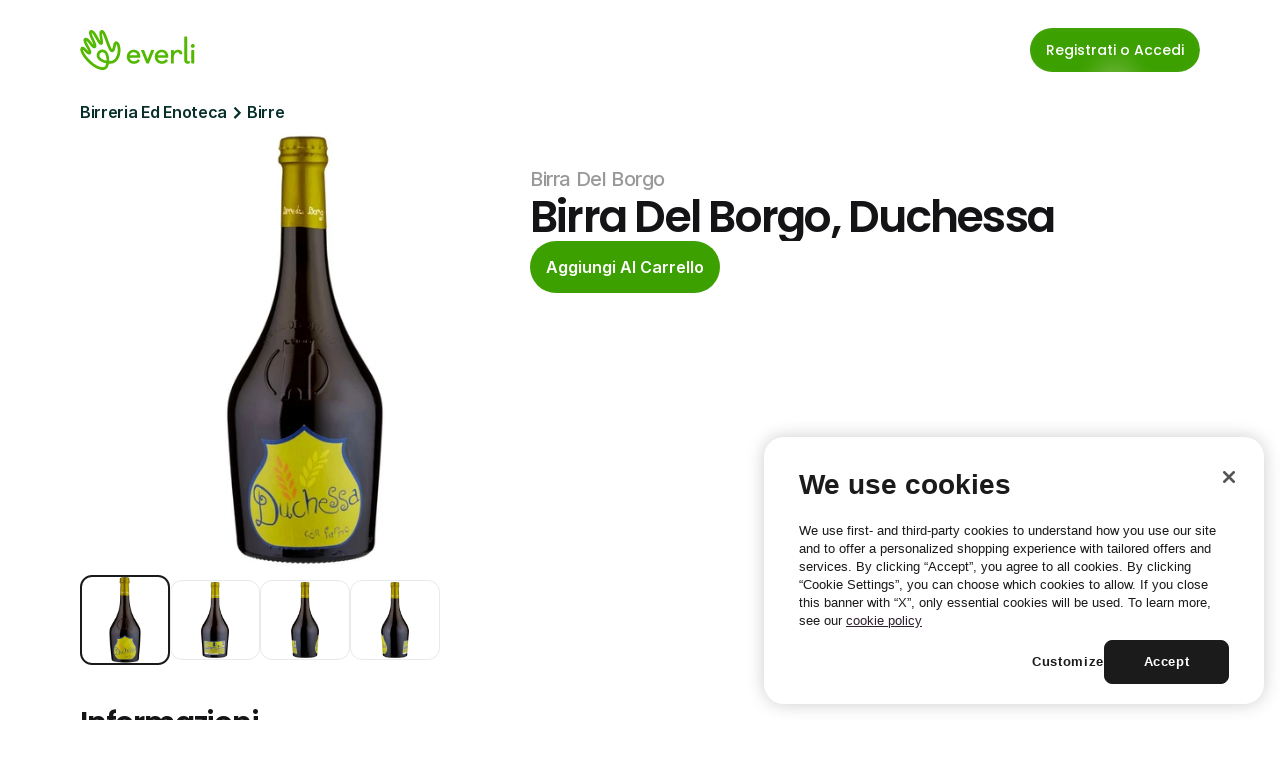

--- FILE ---
content_type: text/javascript
request_url: https://framerusercontent.com/sites/4S9vh8BqEUXJpNgCA63b7c/defvP1ZXOhMruasqS5nB1JPqVHsDeg49zXYAR-tXypw.4AP7V6DC.mjs
body_size: 17053
content:
import{a as xr}from"./chunk-6ZCAME4V.mjs";import{a as Lt}from"./chunk-RZGZYX3G.mjs";import{a as Ke}from"./chunk-7FSUYEEL.mjs";import{a as Ze,b as Ye,c as He}from"./chunk-WUY26DRA.mjs";import{a as xe}from"./chunk-CABNDET2.mjs";import{a as ht,b as ut,c as gt}from"./chunk-CFNGBPNT.mjs";import{a as Xe}from"./chunk-ZFSLLXIN.mjs";import{a as bt,b as vt,c as kt}from"./chunk-PBA5TQI3.mjs";import{a as Oe,b as yr,c as yt,d as xt,e as wt,f as Ct,g as It,h as Ut,i as Ft,j as Rt,k as St,l as Et,m as _t,n as Nt,o as Pt,p as Dt,q as Ot}from"./chunk-PH7M7IIL.mjs";import{a as ft,b as ct,c as pt}from"./chunk-XSDZMGE3.mjs";import{a as lt,b as dt,c as mt}from"./chunk-U6HI7TS5.mjs";import"./chunk-TPYSQAQ6.mjs";import{a as tt,b as at,c as nt}from"./chunk-ATLR5L3F.mjs";import{a as ot,b as it,c as st}from"./chunk-5QCJYBRL.mjs";import{a as $r,b as et,c as rt}from"./chunk-YBXIGBFT.mjs";import{a as ur}from"./chunk-KFZKTT2L.mjs";import{a as Hr,b as Kr,c as Jr}from"./chunk-FYXTRTPI.mjs";import{a as ye,b as hr}from"./chunk-UMKYHGQL.mjs";import{a as gr}from"./chunk-XNO4DMOQ.mjs";import"./chunk-5YJ5ETUU.mjs";import"./chunk-7OTIC4K3.mjs";import"./chunk-LDZJDD47.mjs";import{a as pr}from"./chunk-PIWZY3G5.mjs";import{A as E,Ba as Tr,C as D,Ca as De,D as l,Ea as X,Fa as y,Ga as R,Ha as Ce,Ia as Vr,Ka as zr,Na as Ge,Oa as Qe,P as Ar,Pa as Ie,R as dr,S as Br,Sa as Gr,Va as mr,Wa as Qr,Xa as Ue,Y as z,Ya as Xr,Z as Wr,aa as jr,ab as K,bb as fr,c as o,cb as cr,da as qr,g as M,ga as G,hb as ee,ia as Q,ib as h,l as H,lb as Zr,ma as he,mb as c,n as T,nb as Z,ob as j,pb as O,q as V,qa as F,qb as Yr,s as P,ua as Mr,va as p,w as e,x as d}from"./chunk-QBOG36OW.mjs";import"./chunk-FQYYUMXB.mjs";import"./chunk-S3MGMVOR.mjs";var ga="framer-l9sre",ya={Kv8JlxW1R:"framer-v-1cabnua"};var xa={bounce:.2,delay:0,duration:.4,type:"spring"},wa=({value:t,children:a})=>{let i=H(E),n=t??i.transition,m=V(()=>({...i,transition:n}),[JSON.stringify(n)]);return e(E.Provider,{value:m,children:a})},ba=l.create(o),va=({height:t,id:a,link:i,name1:n,width:m,...L})=>({...L,Kr_otLPd8:n??L.Kr_otLPd8??"Pesce Surgelato",p4UN3QfyX:i??L.p4UN3QfyX}),ka=(t,a)=>t.layoutDependency?a.join("-")+t.layoutDependency:a.join("-"),Ca=M(function(t,a){let i=P(null),n=a??i,m=T(),{activeLocale:L,setLocale:ne}=z(),r=X(),{style:A,className:B,layoutId:s,variant:W,Kr_otLPd8:b,p4UN3QfyX:x,...w}=va(t),{baseVariant:_,classNames:q,clearLoadingGesture:v,gestureHandlers:te,gestureVariant:ve,isLoading:S,setGestureState:k,setVariant:N,variants:C}=K({defaultVariant:"Kv8JlxW1R",ref:n,variant:W,variantClassNames:ya}),g=ka(t,C),I=F(ga,...[He]);return e(D,{id:s??m,children:e(ba,{animate:C,initial:!1,children:e(wa,{value:xa,children:d(l.div,{...w,...te,className:F(I,"framer-1cabnua",B,q),"data-framer-name":"Variant 1",layoutDependency:g,layoutId:"Kv8JlxW1R",ref:n,style:{...A},children:[e(h,{__fromCanvasComponent:!0,children:e(o,{children:e(l.p,{})}),className:"framer-1l81z1f",fonts:["Inter"],layoutDependency:g,layoutId:"bw6DMmdU4",style:{"--framer-link-text-color":"rgb(0, 153, 255)","--framer-link-text-decoration":"underline",opacity:0},verticalAlignment:"top",withExternalLayout:!0}),e(h,{__fromCanvasComponent:!0,children:e(o,{children:e(l.p,{style:{"--font-selector":"SW50ZXItU2VtaUJvbGQ=","--framer-font-family":'"Inter", "Inter Placeholder", sans-serif',"--framer-font-weight":"600","--framer-letter-spacing":"-0.02em","--framer-line-height":"1.6em","--framer-text-color":"var(--extracted-r6o4lv, var(--token-06111779-dd94-48a3-8632-41c44bf35761, rgb(6, 47, 41)))"},children:e(Ie,{href:x,motionChild:!0,nodeId:"oWGlxezUZ",openInNewTab:!1,relValues:[],scopeId:"AL2bYlYry",smoothScroll:!1,children:e(l.a,{className:"framer-styles-preset-1ksb8tn","data-styles-preset":"pMkvQpyO4",children:"Pesce Surgelato"})})})}),className:"framer-1x12ivw","data-framer-name":"Title",fonts:["Inter-SemiBold"],layoutDependency:g,layoutId:"oWGlxezUZ",style:{"--extracted-r6o4lv":"var(--token-06111779-dd94-48a3-8632-41c44bf35761, rgb(6, 47, 41))"},text:b,verticalAlignment:"top",withExternalLayout:!0})]})})})})}),Ia=["@supports (aspect-ratio: 1) { body { --framer-aspect-ratio-supported: auto; } }",".framer-l9sre.framer-1n6w0u4, .framer-l9sre .framer-1n6w0u4 { display: block; }",".framer-l9sre.framer-1cabnua { align-content: center; align-items: center; display: flex; flex-direction: column; flex-wrap: nowrap; gap: 10px; height: min-content; justify-content: center; overflow: hidden; padding: 0px; position: relative; width: min-content; }",".framer-l9sre .framer-1l81z1f { flex: none; height: 0px; left: calc(49.586776859504155% - min(0px, 0px) / 2); max-height: 0px; max-width: 0px; position: absolute; top: 0px; white-space: pre-wrap; width: 0px; word-break: break-word; word-wrap: break-word; z-index: 1; }",".framer-l9sre .framer-1x12ivw { flex: none; height: auto; position: relative; white-space: pre; width: auto; }",...Ye],Le=Q(Ca,Ia,"framer-l9sre"),wr=Le;Le.displayName="ProductLinkToCategory";Le.defaultProps={height:26,width:121};he(Le,{Kr_otLPd8:{defaultValue:"Pesce Surgelato",title:"name",type:G.String},p4UN3QfyX:{title:"Link",type:G.Link}});Z(Le,[{explicitInter:!0,fonts:[{family:"Inter",source:"framer",style:"normal",unicodeRange:"U+0460-052F, U+1C80-1C88, U+20B4, U+2DE0-2DFF, U+A640-A69F, U+FE2E-FE2F",url:"https://framerusercontent.com/assets/5vvr9Vy74if2I6bQbJvbw7SY1pQ.woff2",weight:"400"},{family:"Inter",source:"framer",style:"normal",unicodeRange:"U+0301, U+0400-045F, U+0490-0491, U+04B0-04B1, U+2116",url:"https://framerusercontent.com/assets/EOr0mi4hNtlgWNn9if640EZzXCo.woff2",weight:"400"},{family:"Inter",source:"framer",style:"normal",unicodeRange:"U+1F00-1FFF",url:"https://framerusercontent.com/assets/Y9k9QrlZAqio88Klkmbd8VoMQc.woff2",weight:"400"},{family:"Inter",source:"framer",style:"normal",unicodeRange:"U+0370-03FF",url:"https://framerusercontent.com/assets/OYrD2tBIBPvoJXiIHnLoOXnY9M.woff2",weight:"400"},{family:"Inter",source:"framer",style:"normal",unicodeRange:"U+0100-024F, U+0259, U+1E00-1EFF, U+2020, U+20A0-20AB, U+20AD-20CF, U+2113, U+2C60-2C7F, U+A720-A7FF",url:"https://framerusercontent.com/assets/JeYwfuaPfZHQhEG8U5gtPDZ7WQ.woff2",weight:"400"},{family:"Inter",source:"framer",style:"normal",unicodeRange:"U+0000-00FF, U+0131, U+0152-0153, U+02BB-02BC, U+02C6, U+02DA, U+02DC, U+2000-206F, U+2070, U+2074-207E, U+2080-208E, U+20AC, U+2122, U+2191, U+2193, U+2212, U+2215, U+FEFF, U+FFFD",url:"https://framerusercontent.com/assets/GrgcKwrN6d3Uz8EwcLHZxwEfC4.woff2",weight:"400"},{family:"Inter",source:"framer",style:"normal",unicodeRange:"U+0102-0103, U+0110-0111, U+0128-0129, U+0168-0169, U+01A0-01A1, U+01AF-01B0, U+1EA0-1EF9, U+20AB",url:"https://framerusercontent.com/assets/b6Y37FthZeALduNqHicBT6FutY.woff2",weight:"400"},{family:"Inter",source:"framer",style:"normal",unicodeRange:"U+0460-052F, U+1C80-1C88, U+20B4, U+2DE0-2DFF, U+A640-A69F, U+FE2E-FE2F",url:"https://framerusercontent.com/assets/hyOgCu0Xnghbimh0pE8QTvtt2AU.woff2",weight:"600"},{family:"Inter",source:"framer",style:"normal",unicodeRange:"U+0301, U+0400-045F, U+0490-0491, U+04B0-04B1, U+2116",url:"https://framerusercontent.com/assets/NeGmSOXrPBfEFIy5YZeHq17LEDA.woff2",weight:"600"},{family:"Inter",source:"framer",style:"normal",unicodeRange:"U+1F00-1FFF",url:"https://framerusercontent.com/assets/oYaAX5himiTPYuN8vLWnqBbfD2s.woff2",weight:"600"},{family:"Inter",source:"framer",style:"normal",unicodeRange:"U+0370-03FF",url:"https://framerusercontent.com/assets/lEJLP4R0yuCaMCjSXYHtJw72M.woff2",weight:"600"},{family:"Inter",source:"framer",style:"normal",unicodeRange:"U+0100-024F, U+0259, U+1E00-1EFF, U+2020, U+20A0-20AB, U+20AD-20CF, U+2113, U+2C60-2C7F, U+A720-A7FF",url:"https://framerusercontent.com/assets/cRJyLNuTJR5jbyKzGi33wU9cqIQ.woff2",weight:"600"},{family:"Inter",source:"framer",style:"normal",unicodeRange:"U+0000-00FF, U+0131, U+0152-0153, U+02BB-02BC, U+02C6, U+02DA, U+02DC, U+2000-206F, U+2070, U+2074-207E, U+2080-208E, U+20AC, U+2122, U+2191, U+2193, U+2212, U+2215, U+FEFF, U+FFFD",url:"https://framerusercontent.com/assets/yDtI2UI8XcEg1W2je9XPN3Noo.woff2",weight:"600"},{family:"Inter",source:"framer",style:"normal",unicodeRange:"U+0102-0103, U+0110-0111, U+0128-0129, U+0168-0169, U+01A0-01A1, U+01AF-01B0, U+1EA0-1EF9, U+20AB",url:"https://framerusercontent.com/assets/A0Wcc7NgXMjUuFdquHDrIZpzZw0.woff2",weight:"600"}]},...O(Ze)],{supportsExplicitInterCodegen:!0});var Ua=["jS3Z2Krk3","y9q6BC5Pa","tIGeOlqRE","jzIYWmO0L","WCa_ZCU5j","nFCKfapGJ","HocGSgAtc","MzSHyJEZ3"],Fa="framer-6C0DO",Ra={HocGSgAtc:"framer-v-ylnns1",jS3Z2Krk3:"framer-v-6c8kxc",jzIYWmO0L:"framer-v-x7481m",MzSHyJEZ3:"framer-v-6gou7n",nFCKfapGJ:"framer-v-x03a3g",tIGeOlqRE:"framer-v-6k06vc",WCa_ZCU5j:"framer-v-zzosfx",y9q6BC5Pa:"framer-v-1wdnxov"};function _e(t,...a){let i={};return a?.forEach(n=>n&&Object.assign(i,t[n])),i}var Sa={bounce:.2,delay:0,duration:.4,type:"spring"},u=t=>typeof t=="object"&&t!==null&&typeof t.src=="string"?t:typeof t=="string"?{src:t}:void 0,br=t=>Array.isArray(t)?t.length>0:t!=null&&t!=="",Ea=({value:t,children:a})=>{let i=H(E),n=t??i.transition,m=V(()=>({...i,transition:n}),[JSON.stringify(n)]);return e(E.Provider,{value:m,children:a})},_a=l.create(o),Na={"mob img_1":"WCa_ZCU5j","mob img_2":"nFCKfapGJ","mob img_3":"HocGSgAtc","mob img_4":"MzSHyJEZ3",img_1:"jS3Z2Krk3",img_2:"y9q6BC5Pa",img_3:"tIGeOlqRE",img_4:"jzIYWmO0L"},Pa=({height:t,id:a,image1:i,imageLabel:n,imageSide:m,imageSide2:L,width:ne,...r})=>({...r,i5trbYR54:i??r.i5trbYR54,LMm0icEPT:n??r.LMm0icEPT,variant:Na[r.variant]??r.variant??"jS3Z2Krk3",zGTTwdxju:L??r.zGTTwdxju,zJYS73wyw:m??r.zJYS73wyw}),Da=(t,a)=>t.layoutDependency?a.join("-")+t.layoutDependency:a.join("-"),Oa=M(function(t,a){let i=P(null),n=a??i,m=T(),{activeLocale:L,setLocale:ne}=z(),r=X(),{style:A,className:B,layoutId:s,variant:W,i5trbYR54:b,zJYS73wyw:x,zGTTwdxju:w,LMm0icEPT:_,...q}=Pa(t),{baseVariant:v,classNames:te,clearLoadingGesture:ve,gestureHandlers:S,gestureVariant:k,isLoading:N,setGestureState:C,setVariant:g,variants:ie}=K({cycleOrder:Ua,defaultVariant:"jS3Z2Krk3",ref:n,variant:W,variantClassNames:Ra}),I=Da(t,ie),{activeVariantCallback:U,delay:se}=Ue(v),le=U(async(...Y)=>{g("jS3Z2Krk3")}),de=U(async(...Y)=>{g("jS3Z2Krk3")}),ae=U(async(...Y)=>{g("WCa_ZCU5j")}),me=U(async(...Y)=>{g("nFCKfapGJ")}),je=U(async(...Y)=>{g("HocGSgAtc")}),ir=U(async(...Y)=>{g("MzSHyJEZ3")}),qe=U(async(...Y)=>{g("y9q6BC5Pa")}),J=U(async(...Y)=>{g("y9q6BC5Pa")}),Pe=U(async(...Y)=>{g("nFCKfapGJ")}),Me=U(async(...Y)=>{g("tIGeOlqRE")}),ue=U(async(...Y)=>{g("HocGSgAtc")}),Te=U(async(...Y)=>{g("jzIYWmO0L")}),ke=U(async(...Y)=>{g("MzSHyJEZ3")}),Ir=F(Fa,...[]),Ur=br(x),Fr=br(w),Rr=br(_);return e(D,{id:s??m,children:e(_a,{animate:ie,initial:!1,children:e(Ea,{value:Sa,children:d(l.div,{...q,...S,className:F(Ir,"framer-6c8kxc",B,te),"data-framer-name":"img_1",layoutDependency:I,layoutId:"jS3Z2Krk3",ref:n,style:{...A},..._e({HocGSgAtc:{"data-framer-name":"mob img_3"},jzIYWmO0L:{"data-framer-name":"img_4"},MzSHyJEZ3:{"data-framer-name":"mob img_4"},nFCKfapGJ:{"data-framer-name":"mob img_2"},tIGeOlqRE:{"data-framer-name":"img_3"},WCa_ZCU5j:{"data-framer-name":"mob img_1"},y9q6BC5Pa:{"data-framer-name":"img_2"}},v,k),children:[e(ee,{background:{alt:"",fit:"fit",loading:c((r?.y||0)+0+(((r?.height||550)-0-540)/2+0+0)),sizes:r?.width||"100vw",...u(b),positionX:"center",positionY:"center"},className:"framer-djfxby","data-framer-name":"Banner",layoutDependency:I,layoutId:"sloNmTcvD",style:{borderBottomLeftRadius:24,borderBottomRightRadius:24,borderTopLeftRadius:24,borderTopRightRadius:24},..._e({HocGSgAtc:{background:{alt:"",fit:"fit",loading:c((r?.y||0)+0+(((r?.height||200)-0-514)/2+0+0)),sizes:"275px",...u(w),positionX:"center",positionY:"center"}},jzIYWmO0L:{background:{alt:"",fit:"fit",loading:c((r?.y||0)+0+(((r?.height||550)-0-540)/2+0+0)),sizes:r?.width||"100vw",...u(_),positionX:"center",positionY:"center"}},MzSHyJEZ3:{background:{alt:"",fit:"fit",loading:c((r?.y||0)+0+(((r?.height||200)-0-514)/2+0+0)),sizes:"275px",...u(_),positionX:"center",positionY:"center"}},nFCKfapGJ:{background:{alt:"",fit:"fit",loading:c((r?.y||0)+0+(((r?.height||200)-0-514)/2+0+0)),sizes:"275px",...u(x),positionX:"center",positionY:"center"}},tIGeOlqRE:{background:{alt:"",fit:"fit",loading:c((r?.y||0)+0+(((r?.height||550)-0-540)/2+0+0)),sizes:r?.width||"100vw",...u(w),positionX:"center",positionY:"center"}},WCa_ZCU5j:{background:{alt:"",fit:"fit",loading:c((r?.y||0)+0+(((r?.height||200)-0-364)/2+0+0)),sizes:"275px",...u(b),positionX:"center",positionY:"center"}},y9q6BC5Pa:{background:{alt:"",fit:"fit",loading:c((r?.y||0)+0+(((r?.height||550)-0-540)/2+0+0)),sizes:r?.width||"100vw",...u(x),positionX:"center",positionY:"center"}}},v,k)}),d(l.div,{className:"framer-1o5xlql","data-framer-name":"Thumbnails",layoutDependency:I,layoutId:"EtKDlluQ1",children:[e(ee,{background:{alt:"",fit:"fit",loading:c((r?.y||0)+0+(((r?.height||550)-0-540)/2+450+10)+0),sizes:"90px",...u(b),positionX:"center",positionY:"center"},className:"framer-7oe86q","data-border":!0,"data-framer-name":"Banner","data-highlight":!0,layoutDependency:I,layoutId:"T5FQo86CH",onTap:le,style:{"--border-bottom-width":"2px","--border-color":"rgb(27, 27, 27)","--border-left-width":"2px","--border-right-width":"2px","--border-style":"solid","--border-top-width":"2px",borderBottomLeftRadius:12,borderBottomRightRadius:12,borderTopLeftRadius:12,borderTopRightRadius:12},variants:{HocGSgAtc:{"--border-bottom-width":"1px","--border-color":"rgb(232, 233, 235)","--border-left-width":"1px","--border-right-width":"1px","--border-top-width":"1px",borderBottomLeftRadius:10,borderBottomRightRadius:10,borderTopLeftRadius:10,borderTopRightRadius:10},jzIYWmO0L:{"--border-bottom-width":"1px","--border-color":"rgb(232, 233, 235)","--border-left-width":"1px","--border-right-width":"1px","--border-top-width":"1px"},MzSHyJEZ3:{"--border-bottom-width":"1px","--border-color":"rgb(232, 233, 235)","--border-left-width":"1px","--border-right-width":"1px","--border-top-width":"1px",borderBottomLeftRadius:10,borderBottomRightRadius:10,borderTopLeftRadius:10,borderTopRightRadius:10},nFCKfapGJ:{"--border-bottom-width":"1px","--border-color":"rgb(232, 233, 235)","--border-left-width":"1px","--border-right-width":"1px","--border-top-width":"1px",borderBottomLeftRadius:10,borderBottomRightRadius:10,borderTopLeftRadius:10,borderTopRightRadius:10},tIGeOlqRE:{"--border-bottom-width":"1px","--border-color":"rgb(232, 233, 235)","--border-left-width":"1px","--border-right-width":"1px","--border-top-width":"1px"},WCa_ZCU5j:{borderBottomLeftRadius:10,borderBottomRightRadius:10,borderTopLeftRadius:10,borderTopRightRadius:10},y9q6BC5Pa:{"--border-bottom-width":"1px","--border-color":"rgb(232, 233, 235)","--border-left-width":"1px","--border-right-width":"1px","--border-top-width":"1px"}},..._e({HocGSgAtc:{background:{alt:"",fit:"fit",loading:c((r?.y||0)+0+(((r?.height||200)-0-514)/2+450+4)+0),sizes:"52px",...u(b),positionX:"center",positionY:"center"},onMouseEnter:je,onTap:ae},MzSHyJEZ3:{background:{alt:"",fit:"fit",loading:c((r?.y||0)+0+(((r?.height||200)-0-514)/2+450+4)+0),sizes:"52px",...u(b),positionX:"center",positionY:"center"},onMouseEnter:ir,onTap:ae},nFCKfapGJ:{background:{alt:"",fit:"fit",loading:c((r?.y||0)+0+(((r?.height||200)-0-514)/2+450+4)+0),sizes:"52px",...u(b),positionX:"center",positionY:"center"},onMouseEnter:me,onTap:ae},WCa_ZCU5j:{background:{alt:"",fit:"fit",loading:c((r?.y||0)+0+(((r?.height||200)-0-364)/2+300+4)+0),sizes:"52px",...u(b),positionX:"center",positionY:"center"},onTap:ae},y9q6BC5Pa:{onMouseEnter:de,onTap:void 0}},v,k)}),Ur&&e(ee,{background:{alt:"",fit:"fit",loading:c((r?.y||0)+0+(((r?.height||550)-0-540)/2+450+10)+0),sizes:"90px",...u(x),positionX:"center",positionY:"center"},className:"framer-1nyr7t3","data-border":!0,"data-framer-name":"Banner","data-highlight":!0,layoutDependency:I,layoutId:"m9_6MKpZx",onMouseEnter:qe,style:{"--border-bottom-width":"1px","--border-color":"rgb(232, 233, 235)","--border-left-width":"1px","--border-right-width":"1px","--border-style":"solid","--border-top-width":"1px",borderBottomLeftRadius:12,borderBottomRightRadius:12,borderTopLeftRadius:12,borderTopRightRadius:12},variants:{HocGSgAtc:{borderBottomLeftRadius:10,borderBottomRightRadius:10,borderTopLeftRadius:10,borderTopRightRadius:10},MzSHyJEZ3:{borderBottomLeftRadius:10,borderBottomRightRadius:10,borderTopLeftRadius:10,borderTopRightRadius:10},nFCKfapGJ:{"--border-bottom-width":"2px","--border-color":"rgb(27, 27, 27)","--border-left-width":"2px","--border-right-width":"2px","--border-top-width":"2px",borderBottomLeftRadius:10,borderBottomRightRadius:10,borderTopLeftRadius:10,borderTopRightRadius:10},WCa_ZCU5j:{borderBottomLeftRadius:10,borderBottomRightRadius:10,borderTopLeftRadius:10,borderTopRightRadius:10},y9q6BC5Pa:{"--border-bottom-width":"2px","--border-color":"rgb(27, 27, 27)","--border-left-width":"2px","--border-right-width":"2px","--border-top-width":"2px"}},..._e({HocGSgAtc:{background:{alt:"",fit:"fit",loading:c((r?.y||0)+0+(((r?.height||200)-0-514)/2+450+4)+0),sizes:"52px",...u(x),positionX:"center",positionY:"center"},onMouseEnter:void 0,onTap:Pe},MzSHyJEZ3:{background:{alt:"",fit:"fit",loading:c((r?.y||0)+0+(((r?.height||200)-0-514)/2+450+4)+0),sizes:"52px",...u(x),positionX:"center",positionY:"center"},onMouseEnter:void 0,onTap:Pe},nFCKfapGJ:{background:{alt:"",fit:"fit",loading:c((r?.y||0)+0+(((r?.height||200)-0-514)/2+450+4)+0),sizes:"52px",...u(x),positionX:"center",positionY:"center"},onMouseEnter:void 0,onTap:Pe},WCa_ZCU5j:{background:{alt:"",fit:"fit",loading:c((r?.y||0)+0+(((r?.height||200)-0-364)/2+300+4)+0),sizes:"52px",...u(x),positionX:"center",positionY:"center"},onMouseEnter:void 0,onTap:Pe},y9q6BC5Pa:{onTap:J}},v,k)}),Fr&&e(ee,{background:{alt:"",fit:"fit",loading:c((r?.y||0)+0+(((r?.height||550)-0-540)/2+450+10)+0),sizes:"90px",...u(w),positionX:"center",positionY:"center"},className:"framer-ja4ubi","data-border":!0,"data-framer-name":"Banner","data-highlight":!0,layoutDependency:I,layoutId:"xKMzYzxAy",onMouseEnter:Me,style:{"--border-bottom-width":"1px","--border-color":"rgb(232, 233, 235)","--border-left-width":"1px","--border-right-width":"1px","--border-style":"solid","--border-top-width":"1px",borderBottomLeftRadius:12,borderBottomRightRadius:12,borderTopLeftRadius:12,borderTopRightRadius:12},variants:{HocGSgAtc:{"--border-bottom-width":"2px","--border-color":"rgb(27, 27, 27)","--border-left-width":"2px","--border-right-width":"2px","--border-top-width":"2px",borderBottomLeftRadius:10,borderBottomRightRadius:10,borderTopLeftRadius:10,borderTopRightRadius:10},MzSHyJEZ3:{borderBottomLeftRadius:10,borderBottomRightRadius:10,borderTopLeftRadius:10,borderTopRightRadius:10},nFCKfapGJ:{borderBottomLeftRadius:10,borderBottomRightRadius:10,borderTopLeftRadius:10,borderTopRightRadius:10},tIGeOlqRE:{"--border-bottom-width":"2px","--border-color":"rgb(27, 27, 27)","--border-left-width":"2px","--border-right-width":"2px","--border-top-width":"2px"},WCa_ZCU5j:{borderBottomLeftRadius:10,borderBottomRightRadius:10,borderTopLeftRadius:10,borderTopRightRadius:10}},..._e({HocGSgAtc:{background:{alt:"",fit:"fit",loading:c((r?.y||0)+0+(((r?.height||200)-0-514)/2+450+4)+0),sizes:"52px",...u(w),positionX:"center",positionY:"center"},onMouseEnter:void 0,onTap:ue},MzSHyJEZ3:{background:{alt:"",fit:"fit",loading:c((r?.y||0)+0+(((r?.height||200)-0-514)/2+450+4)+0),sizes:"52px",...u(w),positionX:"center",positionY:"center"},onMouseEnter:void 0,onTap:ue},nFCKfapGJ:{background:{alt:"",fit:"fit",loading:c((r?.y||0)+0+(((r?.height||200)-0-514)/2+450+4)+0),sizes:"52px",...u(w),positionX:"center",positionY:"center"},onMouseEnter:void 0,onTap:ue},WCa_ZCU5j:{background:{alt:"",fit:"fit",loading:c((r?.y||0)+0+(((r?.height||200)-0-364)/2+300+4)+0),sizes:"52px",...u(w),positionX:"center",positionY:"center"},onMouseEnter:void 0,onTap:ue}},v,k)}),Rr&&e(ee,{background:{alt:"",fit:"fit",loading:c((r?.y||0)+0+(((r?.height||550)-0-540)/2+450+10)+0),sizes:"90px",...u(_),positionX:"center",positionY:"center"},className:"framer-p61y4u","data-border":!0,"data-framer-name":"Banner","data-highlight":!0,layoutDependency:I,layoutId:"HLmwTVT6l",onMouseEnter:Te,style:{"--border-bottom-width":"1px","--border-color":"rgb(232, 233, 235)","--border-left-width":"1px","--border-right-width":"1px","--border-style":"solid","--border-top-width":"1px",borderBottomLeftRadius:12,borderBottomRightRadius:12,borderTopLeftRadius:12,borderTopRightRadius:12},variants:{HocGSgAtc:{borderBottomLeftRadius:10,borderBottomRightRadius:10,borderTopLeftRadius:10,borderTopRightRadius:10},jzIYWmO0L:{"--border-bottom-width":"2px","--border-color":"rgb(27, 27, 27)","--border-left-width":"2px","--border-right-width":"2px","--border-top-width":"2px"},MzSHyJEZ3:{"--border-bottom-width":"2px","--border-color":"rgb(27, 27, 27)","--border-left-width":"2px","--border-right-width":"2px","--border-top-width":"2px",borderBottomLeftRadius:10,borderBottomRightRadius:10,borderTopLeftRadius:10,borderTopRightRadius:10},nFCKfapGJ:{borderBottomLeftRadius:10,borderBottomRightRadius:10,borderTopLeftRadius:10,borderTopRightRadius:10},WCa_ZCU5j:{borderBottomLeftRadius:10,borderBottomRightRadius:10,borderTopLeftRadius:10,borderTopRightRadius:10}},..._e({HocGSgAtc:{background:{alt:"",fit:"fit",loading:c((r?.y||0)+0+(((r?.height||200)-0-514)/2+450+4)+0),sizes:"52px",...u(_),positionX:"center",positionY:"center"},onMouseEnter:void 0,onTap:ke},MzSHyJEZ3:{"data-highlight":void 0,background:{alt:"",fit:"fit",loading:c((r?.y||0)+0+(((r?.height||200)-0-514)/2+450+4)+0),sizes:"52px",...u(_),positionX:"center",positionY:"center"},onMouseEnter:void 0},nFCKfapGJ:{background:{alt:"",fit:"fit",loading:c((r?.y||0)+0+(((r?.height||200)-0-514)/2+450+4)+0),sizes:"52px",...u(_),positionX:"center",positionY:"center"},onMouseEnter:void 0,onTap:ke},WCa_ZCU5j:{background:{alt:"",fit:"fit",loading:c((r?.y||0)+0+(((r?.height||200)-0-364)/2+300+4)+0),sizes:"52px",...u(_),positionX:"center",positionY:"center"},onMouseEnter:void 0,onTap:ke}},v,k)})]})]})})})})}),La=["@supports (aspect-ratio: 1) { body { --framer-aspect-ratio-supported: auto; } }",".framer-6C0DO.framer-7qai0e, .framer-6C0DO .framer-7qai0e { display: block; }",".framer-6C0DO.framer-6c8kxc { align-content: center; align-items: center; display: flex; flex-direction: column; flex-wrap: nowrap; gap: 10px; height: min-content; justify-content: center; overflow: hidden; padding: 0px; position: relative; width: 450px; }",".framer-6C0DO .framer-djfxby { aspect-ratio: 1 / 1; flex: none; gap: 10px; height: var(--framer-aspect-ratio-supported, 450px); position: relative; width: 100%; }",".framer-6C0DO .framer-1o5xlql { align-content: center; align-items: center; display: flex; flex: none; flex-direction: row; flex-wrap: nowrap; gap: 16px; height: min-content; justify-content: flex-start; overflow: hidden; padding: 0px; position: relative; width: 100%; }",".framer-6C0DO .framer-7oe86q { aspect-ratio: 1 / 1; cursor: pointer; flex: none; height: var(--framer-aspect-ratio-supported, 90px); position: relative; width: 90px; }",".framer-6C0DO .framer-1nyr7t3, .framer-6C0DO .framer-ja4ubi, .framer-6C0DO .framer-p61y4u { aspect-ratio: 1 / 1; flex: none; height: var(--framer-aspect-ratio-supported, 80px); position: relative; width: 90px; }",".framer-6C0DO.framer-v-1wdnxov .framer-7oe86q { cursor: unset; }",".framer-6C0DO.framer-v-1wdnxov .framer-1nyr7t3 { cursor: pointer; }",".framer-6C0DO.framer-v-zzosfx.framer-6c8kxc, .framer-6C0DO.framer-v-x03a3g.framer-6c8kxc, .framer-6C0DO.framer-v-ylnns1.framer-6c8kxc, .framer-6C0DO.framer-v-6gou7n.framer-6c8kxc { gap: 4px; }",".framer-6C0DO.framer-v-zzosfx .framer-djfxby { height: var(--framer-aspect-ratio-supported, 300px); width: 275px; }",".framer-6C0DO.framer-v-zzosfx .framer-1o5xlql, .framer-6C0DO.framer-v-x03a3g .framer-1o5xlql, .framer-6C0DO.framer-v-ylnns1 .framer-1o5xlql, .framer-6C0DO.framer-v-6gou7n .framer-1o5xlql { gap: 8px; justify-content: center; }",".framer-6C0DO.framer-v-zzosfx .framer-7oe86q, .framer-6C0DO.framer-v-x03a3g .framer-7oe86q, .framer-6C0DO.framer-v-ylnns1 .framer-7oe86q, .framer-6C0DO.framer-v-6gou7n .framer-7oe86q, .framer-6C0DO.framer-v-6gou7n .framer-p61y4u { height: var(--framer-aspect-ratio-supported, 60px); width: 52px; }",".framer-6C0DO.framer-v-zzosfx .framer-1nyr7t3, .framer-6C0DO.framer-v-zzosfx .framer-ja4ubi, .framer-6C0DO.framer-v-zzosfx .framer-p61y4u, .framer-6C0DO.framer-v-x03a3g .framer-1nyr7t3, .framer-6C0DO.framer-v-x03a3g .framer-ja4ubi, .framer-6C0DO.framer-v-x03a3g .framer-p61y4u, .framer-6C0DO.framer-v-ylnns1 .framer-1nyr7t3, .framer-6C0DO.framer-v-ylnns1 .framer-ja4ubi, .framer-6C0DO.framer-v-ylnns1 .framer-p61y4u, .framer-6C0DO.framer-v-6gou7n .framer-1nyr7t3, .framer-6C0DO.framer-v-6gou7n .framer-ja4ubi { cursor: pointer; height: var(--framer-aspect-ratio-supported, 60px); width: 52px; }",".framer-6C0DO.framer-v-x03a3g .framer-djfxby, .framer-6C0DO.framer-v-ylnns1 .framer-djfxby, .framer-6C0DO.framer-v-6gou7n .framer-djfxby { width: 275px; }",'.framer-6C0DO[data-border="true"]::after, .framer-6C0DO [data-border="true"]::after { content: ""; border-width: var(--border-top-width, 0) var(--border-right-width, 0) var(--border-bottom-width, 0) var(--border-left-width, 0); border-color: var(--border-color, none); border-style: var(--border-style, none); width: 100%; height: 100%; position: absolute; box-sizing: border-box; left: 0; top: 0; border-radius: inherit; pointer-events: none; }'],Ae=Q(Oa,La,"framer-6C0DO"),vr=Ae;Ae.displayName="Image Gallery";Ae.defaultProps={height:550,width:450};he(Ae,{variant:{options:["jS3Z2Krk3","y9q6BC5Pa","tIGeOlqRE","jzIYWmO0L","WCa_ZCU5j","nFCKfapGJ","HocGSgAtc","MzSHyJEZ3"],optionTitles:["img_1","img_2","img_3","img_4","mob img_1","mob img_2","mob img_3","mob img_4"],title:"Variant",type:G.Enum},i5trbYR54:{title:"Image 1",type:G.ResponsiveImage},zJYS73wyw:{title:"Image Side",type:G.ResponsiveImage},zGTTwdxju:{title:"Image side 2",type:G.ResponsiveImage},LMm0icEPT:{title:"image label",type:G.ResponsiveImage}});Z(Ae,[{explicitInter:!0,fonts:[]}],{supportsExplicitInterCodegen:!0});var Aa={fkLYpjiw4:{hover:!0,pressed:!0},QyqLNPMWA:{hover:!0,pressed:!0}},Ba=["fkLYpjiw4","QyqLNPMWA","qNqEaFk_F","ZFp_bmQNQ"],Wa="framer-Vgyw7",ja={fkLYpjiw4:"framer-v-12v59qo",qNqEaFk_F:"framer-v-2oun96",QyqLNPMWA:"framer-v-ww9osd",ZFp_bmQNQ:"framer-v-1wxq4yk"};function qa(t,...a){let i={};return a?.forEach(n=>n&&Object.assign(i,t[n])),i}var Ma={bounce:.2,delay:0,duration:.4,type:"spring"},Ta=({value:t,children:a})=>{let i=H(E),n=t??i.transition,m=V(()=>({...i,transition:n}),[JSON.stringify(n)]);return e(E.Provider,{value:m,children:a})},Va=l.create(o),za={"Minus \u2022 disabled":"qNqEaFk_F","Plus \u2022 disabled":"ZFp_bmQNQ",Minus:"QyqLNPMWA",Plus:"fkLYpjiw4"},Ga=({click:t,height:a,id:i,width:n,...m})=>({...m,OB_XUIQ_U:t??m.OB_XUIQ_U,variant:za[m.variant]??m.variant??"fkLYpjiw4"}),Qa=(t,a)=>t.layoutDependency?a.join("-")+t.layoutDependency:a.join("-"),Xa=M(function(t,a){let i=P(null),n=a??i,m=T(),{activeLocale:L,setLocale:ne}=z(),r=X(),{style:A,className:B,layoutId:s,variant:W,OB_XUIQ_U:b,...x}=Ga(t),{baseVariant:w,classNames:_,clearLoadingGesture:q,gestureHandlers:v,gestureVariant:te,isLoading:ve,setGestureState:S,setVariant:k,variants:N}=K({cycleOrder:Ba,defaultVariant:"fkLYpjiw4",enabledGestures:Aa,ref:n,variant:W,variantClassNames:ja}),C=Qa(t,N),{activeVariantCallback:g,delay:ie}=Ue(w),I=g(async(...de)=>{if(S({isPressed:!1}),b&&await b(...de)===!1)return!1}),se=F(Wa,...[]),le=()=>!(["QyqLNPMWA-hover","QyqLNPMWA-pressed"].includes(te)||["QyqLNPMWA","qNqEaFk_F"].includes(w));return e(D,{id:s??m,children:e(Va,{animate:N,initial:!1,children:e(Ta,{value:Ma,children:e(l.div,{...x,...v,className:F(se,"framer-12v59qo",B,_),"data-framer-name":"Plus","data-highlight":!0,layoutDependency:C,layoutId:"fkLYpjiw4",onTap:I,ref:n,style:{backgroundColor:"rgb(243, 243, 243)",borderBottomLeftRadius:50,borderBottomRightRadius:50,borderTopLeftRadius:50,borderTopRightRadius:50,...A},variants:{"fkLYpjiw4-hover":{backgroundColor:"rgb(227, 227, 227)"},"fkLYpjiw4-pressed":{backgroundColor:"rgb(194, 194, 194)"},"QyqLNPMWA-hover":{backgroundColor:"rgb(227, 227, 227)"},"QyqLNPMWA-pressed":{backgroundColor:"rgb(194, 194, 194)"}},...qa({"fkLYpjiw4-hover":{"data-framer-name":void 0},"fkLYpjiw4-pressed":{"data-framer-name":void 0},"QyqLNPMWA-hover":{"data-framer-name":void 0},"QyqLNPMWA-pressed":{"data-framer-name":void 0},qNqEaFk_F:{"data-framer-name":"Minus \u2022 disabled"},QyqLNPMWA:{"data-framer-name":"Minus"},ZFp_bmQNQ:{"data-framer-name":"Plus \u2022 disabled"}},w,te),children:d(l.div,{className:"framer-2ih1rt",layoutDependency:C,layoutId:"jm4trbkEW",children:[le()&&e(l.div,{className:"framer-11l9hyu",layoutDependency:C,layoutId:"HcsSf6Lrs",style:{backgroundColor:"var(--token-5d63216d-465e-46b4-84fe-6ea6d8178a25, rgb(20, 20, 23))"},variants:{ZFp_bmQNQ:{backgroundColor:"rgb(169, 169, 169)"}}}),e(l.div,{className:"framer-8vfhnl",layoutDependency:C,layoutId:"IIQxoEx9s",style:{backgroundColor:"var(--token-5d63216d-465e-46b4-84fe-6ea6d8178a25, rgb(20, 20, 23))",rotate:90},variants:{qNqEaFk_F:{backgroundColor:"rgb(169, 169, 169)"},ZFp_bmQNQ:{backgroundColor:"rgb(169, 169, 169)"}}})]})})})})})}),Za=["@supports (aspect-ratio: 1) { body { --framer-aspect-ratio-supported: auto; } }",".framer-Vgyw7.framer-1sj7qns, .framer-Vgyw7 .framer-1sj7qns { display: block; }",".framer-Vgyw7.framer-12v59qo { align-content: center; align-items: center; cursor: pointer; display: flex; flex-direction: row; flex-wrap: nowrap; gap: 10px; height: 40px; justify-content: center; overflow: hidden; padding: 0px; position: relative; width: 40px; will-change: var(--framer-will-change-override, transform); }",".framer-Vgyw7 .framer-2ih1rt { aspect-ratio: 1 / 1; flex: none; height: var(--framer-aspect-ratio-supported, 22px); overflow: visible; position: relative; width: 22px; }",".framer-Vgyw7 .framer-11l9hyu, .framer-Vgyw7 .framer-8vfhnl { flex: none; height: 17px; left: calc(50.00000000000002% - 3px / 2); overflow: visible; position: absolute; top: calc(50.00000000000002% - 17px / 2); width: 3px; }","@supports (background: -webkit-named-image(i)) and (not (font-palette:dark)) { .framer-Vgyw7.framer-12v59qo { gap: 0px; } .framer-Vgyw7.framer-12v59qo > * { margin: 0px; margin-left: calc(10px / 2); margin-right: calc(10px / 2); } .framer-Vgyw7.framer-12v59qo > :first-child { margin-left: 0px; } .framer-Vgyw7.framer-12v59qo > :last-child { margin-right: 0px; } }",".framer-Vgyw7.framer-v-ww9osd.framer-12v59qo, .framer-Vgyw7.framer-v-2oun96.framer-12v59qo, .framer-Vgyw7.framer-v-1wxq4yk.framer-12v59qo, .framer-Vgyw7.framer-v-12v59qo.hover.framer-12v59qo, .framer-Vgyw7.framer-v-12v59qo.pressed.framer-12v59qo { aspect-ratio: 1 / 1; height: var(--framer-aspect-ratio-supported, 40px); }"],Be=Q(Xa,Za,"framer-Vgyw7"),Je=Be;Be.displayName="Button / Round";Be.defaultProps={height:40,width:40};he(Be,{variant:{options:["fkLYpjiw4","QyqLNPMWA","qNqEaFk_F","ZFp_bmQNQ"],optionTitles:["Plus","Minus","Minus \u2022 disabled","Plus \u2022 disabled"],title:"Variant",type:G.Enum},OB_XUIQ_U:{title:"Click",type:G.EventHandler}});Z(Be,[{explicitInter:!0,fonts:[]}],{supportsExplicitInterCodegen:!0});var Ya=j(Je),Ha=["TGSjtDkZS","ikduoR2tO","k7KDZkh1M","YeWrgY3Uy","mos9kwTLN","RreQ7_YGT","SNM_PmZgg","qeXXfPU9P","ZS8oOH1b2"],Ka="framer-RNGuS",Ja={ikduoR2tO:"framer-v-z0cm0a",k7KDZkh1M:"framer-v-1j5po6s",mos9kwTLN:"framer-v-1jvkc4f",qeXXfPU9P:"framer-v-1b4tpvb",RreQ7_YGT:"framer-v-qvdzx2",SNM_PmZgg:"framer-v-hs4dtb",TGSjtDkZS:"framer-v-18atk6u",YeWrgY3Uy:"framer-v-11s8edz",ZS8oOH1b2:"framer-v-3haqeu"};function $e(t,...a){let i={};return a?.forEach(n=>n&&Object.assign(i,t[n])),i}var $a={bounce:.2,delay:0,duration:.4,type:"spring"},en=({value:t,children:a})=>{let i=H(E),n=t??i.transition,m=V(()=>({...i,transition:n}),[JSON.stringify(n)]);return e(E.Provider,{value:m,children:a})},rn=l.create(o),tn={"qty 1":"TGSjtDkZS","qty 2":"ikduoR2tO","qty 3":"k7KDZkh1M","qty 4":"YeWrgY3Uy","qty 5":"mos9kwTLN","qty 6":"RreQ7_YGT","qty 7":"SNM_PmZgg","qty 8":"qeXXfPU9P","qty 9":"ZS8oOH1b2"},an=({height:t,id:a,width:i,...n})=>({...n,variant:tn[n.variant]??n.variant??"TGSjtDkZS"}),nn=(t,a)=>t.layoutDependency?a.join("-")+t.layoutDependency:a.join("-"),on=M(function(t,a){let i=P(null),n=a??i,m=T(),{activeLocale:L,setLocale:ne}=z(),r=X(),{style:A,className:B,layoutId:s,variant:W,...b}=an(t),{baseVariant:x,classNames:w,clearLoadingGesture:_,gestureHandlers:q,gestureVariant:v,isLoading:te,setGestureState:ve,setVariant:S,variants:k}=K({cycleOrder:Ha,defaultVariant:"TGSjtDkZS",ref:n,variant:W,variantClassNames:Ja}),N=nn(t,k),{activeVariantCallback:C,delay:g}=Ue(x),ie=C(async(...J)=>{S("TGSjtDkZS")}),I=C(async(...J)=>{S("ikduoR2tO")}),U=C(async(...J)=>{S("k7KDZkh1M")}),se=C(async(...J)=>{S("YeWrgY3Uy")}),le=C(async(...J)=>{S("mos9kwTLN")}),de=C(async(...J)=>{S("RreQ7_YGT")}),ae=C(async(...J)=>{S("SNM_PmZgg")}),me=C(async(...J)=>{S("qeXXfPU9P")}),je=C(async(...J)=>{S("ZS8oOH1b2")}),qe=F(Ka,...[]);return e(D,{id:s??m,children:e(rn,{animate:k,initial:!1,children:e(en,{value:$a,children:d(l.div,{...b,...q,className:F(qe,"framer-18atk6u",B,w),"data-framer-name":"qty 1",layoutDependency:N,layoutId:"TGSjtDkZS",ref:n,style:{backgroundColor:"rgb(243, 243, 243)",borderBottomLeftRadius:8,borderBottomRightRadius:8,borderTopLeftRadius:8,borderTopRightRadius:8,...A},...$e({ikduoR2tO:{"data-framer-name":"qty 2"},k7KDZkh1M:{"data-framer-name":"qty 3"},mos9kwTLN:{"data-framer-name":"qty 5"},qeXXfPU9P:{"data-framer-name":"qty 8"},RreQ7_YGT:{"data-framer-name":"qty 6"},SNM_PmZgg:{"data-framer-name":"qty 7"},YeWrgY3Uy:{"data-framer-name":"qty 4"},ZS8oOH1b2:{"data-framer-name":"qty 9"}},x,v),children:[e(y,{height:40,width:"40px",y:(r?.y||0)+(0+((r?.height||52)-0-40)/2),children:e(Ce,{className:"framer-lpusdy-container",layoutDependency:N,layoutId:"IsXbICVPz-container",nodeId:"IsXbICVPz",rendersWithMotion:!0,scopeId:"OqYIAvWDn",children:e(Je,{height:"100%",id:"IsXbICVPz",layoutId:"IsXbICVPz",style:{height:"100%",width:"100%"},variant:"qNqEaFk_F",width:"100%",...$e({ikduoR2tO:{OB_XUIQ_U:ie,variant:"QyqLNPMWA"},k7KDZkh1M:{OB_XUIQ_U:I,variant:"QyqLNPMWA"},mos9kwTLN:{OB_XUIQ_U:se,variant:"QyqLNPMWA"},qeXXfPU9P:{OB_XUIQ_U:ae,variant:"QyqLNPMWA"},RreQ7_YGT:{OB_XUIQ_U:le,variant:"QyqLNPMWA"},SNM_PmZgg:{OB_XUIQ_U:de,variant:"QyqLNPMWA"},YeWrgY3Uy:{OB_XUIQ_U:U,variant:"QyqLNPMWA"},ZS8oOH1b2:{OB_XUIQ_U:me,variant:"QyqLNPMWA"}},x,v)})})}),e(h,{__fromCanvasComponent:!0,children:e(o,{children:e(l.p,{style:{"--font-selector":"SW50ZXItQm9sZA==","--framer-font-family":'"Inter", "Inter Placeholder", sans-serif',"--framer-font-weight":"700","--framer-letter-spacing":"-0.02em","--framer-line-height":"1.6em","--framer-text-alignment":"center","--framer-text-color":"var(--extracted-r6o4lv, var(--token-5d63216d-465e-46b4-84fe-6ea6d8178a25, rgb(20, 20, 23)))"},children:"1"})}),className:"framer-12rks6j","data-framer-name":"Size",fonts:["Inter-Bold"],layoutDependency:N,layoutId:"ReS0cboFC",style:{"--extracted-r6o4lv":"var(--token-5d63216d-465e-46b4-84fe-6ea6d8178a25, rgb(20, 20, 23))"},verticalAlignment:"top",withExternalLayout:!0,...$e({ikduoR2tO:{children:e(o,{children:e(l.p,{style:{"--font-selector":"SW50ZXItQm9sZA==","--framer-font-family":'"Inter", "Inter Placeholder", sans-serif',"--framer-font-weight":"700","--framer-letter-spacing":"-0.02em","--framer-line-height":"1.6em","--framer-text-alignment":"center","--framer-text-color":"var(--extracted-r6o4lv, var(--token-5d63216d-465e-46b4-84fe-6ea6d8178a25, rgb(20, 20, 23)))"},children:"2"})})},k7KDZkh1M:{children:e(o,{children:e(l.p,{style:{"--font-selector":"SW50ZXItQm9sZA==","--framer-font-family":'"Inter", "Inter Placeholder", sans-serif',"--framer-font-weight":"700","--framer-letter-spacing":"-0.02em","--framer-line-height":"1.6em","--framer-text-alignment":"center","--framer-text-color":"var(--extracted-r6o4lv, var(--token-5d63216d-465e-46b4-84fe-6ea6d8178a25, rgb(20, 20, 23)))"},children:"3"})})},mos9kwTLN:{children:e(o,{children:e(l.p,{style:{"--font-selector":"SW50ZXItQm9sZA==","--framer-font-family":'"Inter", "Inter Placeholder", sans-serif',"--framer-font-weight":"700","--framer-letter-spacing":"-0.02em","--framer-line-height":"1.6em","--framer-text-alignment":"center","--framer-text-color":"var(--extracted-r6o4lv, var(--token-5d63216d-465e-46b4-84fe-6ea6d8178a25, rgb(20, 20, 23)))"},children:"5"})})},qeXXfPU9P:{children:e(o,{children:e(l.p,{style:{"--font-selector":"SW50ZXItQm9sZA==","--framer-font-family":'"Inter", "Inter Placeholder", sans-serif',"--framer-font-weight":"700","--framer-letter-spacing":"-0.02em","--framer-line-height":"1.6em","--framer-text-alignment":"center","--framer-text-color":"var(--extracted-r6o4lv, var(--token-5d63216d-465e-46b4-84fe-6ea6d8178a25, rgb(20, 20, 23)))"},children:"8"})})},RreQ7_YGT:{children:e(o,{children:e(l.p,{style:{"--font-selector":"SW50ZXItQm9sZA==","--framer-font-family":'"Inter", "Inter Placeholder", sans-serif',"--framer-font-weight":"700","--framer-letter-spacing":"-0.02em","--framer-line-height":"1.6em","--framer-text-alignment":"center","--framer-text-color":"var(--extracted-r6o4lv, var(--token-5d63216d-465e-46b4-84fe-6ea6d8178a25, rgb(20, 20, 23)))"},children:"6"})})},SNM_PmZgg:{children:e(o,{children:e(l.p,{style:{"--font-selector":"SW50ZXItQm9sZA==","--framer-font-family":'"Inter", "Inter Placeholder", sans-serif',"--framer-font-weight":"700","--framer-letter-spacing":"-0.02em","--framer-line-height":"1.6em","--framer-text-alignment":"center","--framer-text-color":"var(--extracted-r6o4lv, var(--token-5d63216d-465e-46b4-84fe-6ea6d8178a25, rgb(20, 20, 23)))"},children:"7"})})},YeWrgY3Uy:{children:e(o,{children:e(l.p,{style:{"--font-selector":"SW50ZXItQm9sZA==","--framer-font-family":'"Inter", "Inter Placeholder", sans-serif',"--framer-font-weight":"700","--framer-letter-spacing":"-0.02em","--framer-line-height":"1.6em","--framer-text-alignment":"center","--framer-text-color":"var(--extracted-r6o4lv, var(--token-5d63216d-465e-46b4-84fe-6ea6d8178a25, rgb(20, 20, 23)))"},children:"4"})})},ZS8oOH1b2:{children:e(o,{children:e(l.p,{style:{"--font-selector":"SW50ZXItQm9sZA==","--framer-font-family":'"Inter", "Inter Placeholder", sans-serif',"--framer-font-weight":"700","--framer-letter-spacing":"-0.02em","--framer-line-height":"1.6em","--framer-text-alignment":"center","--framer-text-color":"var(--extracted-r6o4lv, var(--token-5d63216d-465e-46b4-84fe-6ea6d8178a25, rgb(20, 20, 23)))"},children:"9"})})}},x,v)}),e(y,{height:40,width:"40px",y:(r?.y||0)+(0+((r?.height||52)-0-40)/2),children:e(Ce,{className:"framer-1eamoik-container",layoutDependency:N,layoutId:"oTS6H0kUf-container",nodeId:"oTS6H0kUf",rendersWithMotion:!0,scopeId:"OqYIAvWDn",children:e(Je,{height:"100%",id:"oTS6H0kUf",layoutId:"oTS6H0kUf",OB_XUIQ_U:I,style:{height:"100%",width:"100%"},variant:"fkLYpjiw4",width:"100%",...$e({ikduoR2tO:{OB_XUIQ_U:U},k7KDZkh1M:{OB_XUIQ_U:se},mos9kwTLN:{OB_XUIQ_U:de},qeXXfPU9P:{OB_XUIQ_U:je},RreQ7_YGT:{OB_XUIQ_U:ae},SNM_PmZgg:{OB_XUIQ_U:me},YeWrgY3Uy:{OB_XUIQ_U:le},ZS8oOH1b2:{OB_XUIQ_U:void 0,variant:"ZFp_bmQNQ"}},x,v)})})})]})})})})}),sn=["@supports (aspect-ratio: 1) { body { --framer-aspect-ratio-supported: auto; } }",".framer-RNGuS.framer-xbfnbf, .framer-RNGuS .framer-xbfnbf { display: block; }",".framer-RNGuS.framer-18atk6u { align-content: center; align-items: center; display: flex; flex-direction: row; flex-wrap: nowrap; gap: 10px; height: 52px; justify-content: center; overflow: hidden; padding: 0px 8px 0px 8px; position: relative; width: 425px; will-change: var(--framer-will-change-override, transform); }",".framer-RNGuS .framer-lpusdy-container, .framer-RNGuS .framer-1eamoik-container { aspect-ratio: 1 / 1; flex: none; height: var(--framer-aspect-ratio-supported, 40px); position: relative; width: 40px; }",".framer-RNGuS .framer-12rks6j { flex: 1 0 0px; height: auto; max-width: 600px; position: relative; white-space: pre-wrap; width: 1px; word-break: break-word; word-wrap: break-word; }",".framer-RNGuS.framer-v-z0cm0a.framer-18atk6u, .framer-RNGuS.framer-v-1j5po6s.framer-18atk6u, .framer-RNGuS.framer-v-11s8edz.framer-18atk6u, .framer-RNGuS.framer-v-1jvkc4f.framer-18atk6u, .framer-RNGuS.framer-v-qvdzx2.framer-18atk6u, .framer-RNGuS.framer-v-hs4dtb.framer-18atk6u, .framer-RNGuS.framer-v-1b4tpvb.framer-18atk6u, .framer-RNGuS.framer-v-3haqeu.framer-18atk6u { width: 425px; }"],We=Q(on,sn,"framer-RNGuS"),we=We;We.displayName="Stepper";We.defaultProps={height:52,width:425};he(We,{variant:{options:["TGSjtDkZS","ikduoR2tO","k7KDZkh1M","YeWrgY3Uy","mos9kwTLN","RreQ7_YGT","SNM_PmZgg","qeXXfPU9P","ZS8oOH1b2"],optionTitles:["qty 1","qty 2","qty 3","qty 4","qty 5","qty 6","qty 7","qty 8","qty 9"],title:"Variant",type:G.Enum}});Z(We,[{explicitInter:!0,fonts:[{family:"Inter",source:"framer",style:"normal",unicodeRange:"U+0460-052F, U+1C80-1C88, U+20B4, U+2DE0-2DFF, U+A640-A69F, U+FE2E-FE2F",url:"https://framerusercontent.com/assets/DpPBYI0sL4fYLgAkX8KXOPVt7c.woff2",weight:"700"},{family:"Inter",source:"framer",style:"normal",unicodeRange:"U+0301, U+0400-045F, U+0490-0491, U+04B0-04B1, U+2116",url:"https://framerusercontent.com/assets/4RAEQdEOrcnDkhHiiCbJOw92Lk.woff2",weight:"700"},{family:"Inter",source:"framer",style:"normal",unicodeRange:"U+1F00-1FFF",url:"https://framerusercontent.com/assets/1K3W8DizY3v4emK8Mb08YHxTbs.woff2",weight:"700"},{family:"Inter",source:"framer",style:"normal",unicodeRange:"U+0370-03FF",url:"https://framerusercontent.com/assets/tUSCtfYVM1I1IchuyCwz9gDdQ.woff2",weight:"700"},{family:"Inter",source:"framer",style:"normal",unicodeRange:"U+0100-024F, U+0259, U+1E00-1EFF, U+2020, U+20A0-20AB, U+20AD-20CF, U+2113, U+2C60-2C7F, U+A720-A7FF",url:"https://framerusercontent.com/assets/VgYFWiwsAC5OYxAycRXXvhze58.woff2",weight:"700"},{family:"Inter",source:"framer",style:"normal",unicodeRange:"U+0000-00FF, U+0131, U+0152-0153, U+02BB-02BC, U+02C6, U+02DA, U+02DC, U+2000-206F, U+2070, U+2074-207E, U+2080-208E, U+20AC, U+2122, U+2191, U+2193, U+2212, U+2215, U+FEFF, U+FFFD",url:"https://framerusercontent.com/assets/syRNPWzAMIrcJ3wIlPIP43KjQs.woff2",weight:"700"},{family:"Inter",source:"framer",style:"normal",unicodeRange:"U+0102-0103, U+0110-0111, U+0128-0129, U+0168-0169, U+01A0-01A1, U+01AF-01B0, U+1EA0-1EF9, U+20AB",url:"https://framerusercontent.com/assets/GIryZETIX4IFypco5pYZONKhJIo.woff2",weight:"700"}]},...Ya],{supportsExplicitInterCodegen:!0});var ln="framer-adEOd",dn={iMuuaAnXl:"framer-v-97ajhk"};var mn={bounce:.2,delay:0,duration:.4,type:"spring"},fn=({value:t,children:a})=>{let i=H(E),n=t??i.transition,m=V(()=>({...i,transition:n}),[JSON.stringify(n)]);return e(E.Provider,{value:m,children:a})},cn=l.create(o),pn=({height:t,id:a,width:i,...n})=>({...n}),hn=(t,a)=>t.layoutDependency?a.join("-")+t.layoutDependency:a.join("-"),un=M(function(t,a){let i=P(null),n=a??i,m=T(),{activeLocale:L,setLocale:ne}=z(),r=X(),{style:A,className:B,layoutId:s,variant:W,...b}=pn(t),{baseVariant:x,classNames:w,clearLoadingGesture:_,gestureHandlers:q,gestureVariant:v,isLoading:te,setGestureState:ve,setVariant:S,variants:k}=K({defaultVariant:"iMuuaAnXl",ref:n,variant:W,variantClassNames:dn}),N=hn(t,k),g=F(ln,...[]);return e(D,{id:s??m,children:e(cn,{animate:k,initial:!1,children:e(fn,{value:mn,children:e(l.div,{...b,...q,className:F(g,"framer-97ajhk",B,w),"data-framer-name":"Variant 1",layoutDependency:N,layoutId:"iMuuaAnXl",ref:n,style:{backgroundColor:"rgb(229, 234, 237)",...A}})})})})}),gn=["@supports (aspect-ratio: 1) { body { --framer-aspect-ratio-supported: auto; } }",".framer-adEOd.framer-ncei1k, .framer-adEOd .framer-ncei1k { display: block; }",".framer-adEOd.framer-97ajhk { height: 1px; overflow: hidden; position: relative; width: 1040px; }"],er=Q(un,gn,"framer-adEOd"),Ne=er;er.displayName="Seperator Line";er.defaultProps={height:1,width:1040};Z(er,[{explicitInter:!0,fonts:[]}],{supportsExplicitInterCodegen:!0});var yn=j(we),xn=j(ye),wn="framer-WYmTl",bn={npg9fdARi:"framer-v-d40csr"};var vn={bounce:.2,delay:0,duration:.4,type:"spring"},kn=({value:t,children:a})=>{let i=H(E),n=t??i.transition,m=V(()=>({...i,transition:n}),[JSON.stringify(n)]);return e(E.Provider,{value:m,children:a})},Cn=l.create(o),In=({height:t,id:a,width:i,...n})=>({...n}),Un=(t,a)=>t.layoutDependency?a.join("-")+t.layoutDependency:a.join("-"),Fn=M(function(t,a){let i=P(null),n=a??i,m=T(),{activeLocale:L,setLocale:ne}=z(),r=X(),{style:A,className:B,layoutId:s,variant:W,...b}=In(t),{baseVariant:x,classNames:w,clearLoadingGesture:_,gestureHandlers:q,gestureVariant:v,isLoading:te,setGestureState:ve,setVariant:S,variants:k}=K({defaultVariant:"npg9fdARi",ref:n,variant:W,variantClassNames:bn}),N=Un(t,k),g=F(wn,...[]);return e(D,{id:s??m,children:e(Cn,{animate:k,initial:!1,children:e(kn,{value:vn,children:d(l.div,{...b,...q,className:F(g,"framer-d40csr",B,w),"data-framer-name":"Variant 1",layoutDependency:N,layoutId:"npg9fdARi",ref:n,style:{...A},children:[e(y,{height:52,y:(r?.y||0)+(0+((r?.height||52)-0-52)/2),children:e(Ce,{className:"framer-ufg14w-container",layoutDependency:N,layoutId:"nleJvTxf9-container",nodeId:"nleJvTxf9",rendersWithMotion:!0,scopeId:"Yl_hwwU6F",children:e(we,{height:"100%",id:"nleJvTxf9",layoutId:"nleJvTxf9",style:{height:"100%",width:"100%"},variant:"TGSjtDkZS",width:"100%"})})}),e(y,{height:52,y:(r?.y||0)+(0+((r?.height||52)-0-52)/2),children:e(Ce,{className:"framer-15162kl-container",layoutDependency:N,layoutId:"OdOCfCQOS-container",nodeId:"OdOCfCQOS",rendersWithMotion:!0,scopeId:"Yl_hwwU6F",children:e(ye,{BSx6LDOgs:"Product Name",height:"100%",id:"OdOCfCQOS",layoutId:"OdOCfCQOS",llAmvjXdm:"Aggiungi al carrello",RIywsNYPZ:"var(--token-8b1ed84f-abd5-4260-98c8-d28d838c7ba4, rgb(60, 160, 0))",style:{height:"100%"},uGOsKc8YF:"https://it.everli.com/s#/locations/current/stores/current/search/",variant:"F1N2P1BaP",width:"100%",Wmsq8EHjh:"rgb(255, 255, 255)"})})})]})})})})}),Rn=["@supports (aspect-ratio: 1) { body { --framer-aspect-ratio-supported: auto; } }",".framer-WYmTl.framer-609zls, .framer-WYmTl .framer-609zls { display: block; }",".framer-WYmTl.framer-d40csr { align-content: center; align-items: center; display: flex; flex-direction: row; flex-wrap: nowrap; gap: 10px; height: min-content; justify-content: center; overflow: hidden; padding: 0px; position: relative; width: 559px; }",".framer-WYmTl .framer-ufg14w-container { flex: 1 0 0px; height: 52px; position: relative; width: 1px; }",".framer-WYmTl .framer-15162kl-container { flex: none; height: 52px; position: relative; width: auto; }"],rr=Q(Fn,Rn,"framer-WYmTl"),tr=rr;rr.displayName="Add to cart";rr.defaultProps={height:52,width:559};Z(rr,[{explicitInter:!0,fonts:[]},...yn,...xn],{supportsExplicitInterCodegen:!0});var Sn=j(gr),En=j(tr),_n=j(wr),Nn=j(vr),Pn=j(we),Dn=j(ye),On=cr(fr(ye,{nodeId:"xRvv9_eP9",override:xr,scopeId:"W2weMlcSK"}),hr),Ln=j(xe),An=j(Ne),Bn=j(pr),At=Tr(l.div),Wn=cr(fr(ye,{nodeId:"hJWGhGEBS",override:xr,scopeId:"W2weMlcSK"}),hr),jn={HhG3ODo1g:"(max-width: 809.98px)",hQOXaoip2:"(min-width: 810px) and (max-width: 1199.98px)",WRkKOpCnw:"(min-width: 1200px)"},kr=()=>typeof document<"u",qn="framer-Ek8sk",Mn={HhG3ODo1g:"framer-v-10a1mvn",hQOXaoip2:"framer-v-af360g",WRkKOpCnw:"framer-v-1tywla"},Cr=({query:t,pageSize:a,children:i})=>{let n=mr(t);return i(n)},re=t=>typeof t=="object"&&t!==null&&typeof t.src=="string"?t:typeof t=="string"?{src:t}:void 0,Tn=(t,a)=>typeof t=="string"&&typeof a=="string"?t.toLowerCase()===a.toLowerCase():t===a,Bt=t=>!t,ar=(t,a={},i)=>{let n="en-US",m=a.locale||i||n,{useGrouping:L,notation:ne,compactDisplay:r,style:A,currency:B,currencyDisplay:s,unit:W,unitDisplay:b,minimumFractionDigits:x,maximumFractionDigits:w,minimumIntegerDigits:_}=a,q={useGrouping:L,notation:ne,compactDisplay:r,style:A,currency:B,currencyDisplay:s,unit:W,unitDisplay:b,minimumFractionDigits:x,maximumFractionDigits:w,minimumIntegerDigits:_},v=Number(t);try{return v.toLocaleString(m,q)}catch{try{return v.toLocaleString(n,q)}catch{return v.toLocaleString()}}},nr=(t,a)=>typeof t=="string"&&typeof a=="string"?t+a:typeof t=="string"?t:typeof a=="string"?a:"",be=t=>Array.isArray(t)?t.length>0:t!=null&&t!=="",Wt={opacity:0,rotate:0,rotateX:0,rotateY:0,scale:1,skewX:0,skewY:0,x:0,y:-150},jt={bounce:.2,delay:0,duration:.4,type:"spring"},Vn={damping:30,delay:0,mass:1,stiffness:400,type:"spring"},qt={opacity:1,rotate:0,rotateX:0,rotateY:0,scale:1,skewX:0,skewY:0,transition:Vn,x:0,y:0},zn=({value:t})=>zr()?null:e("style",{dangerouslySetInnerHTML:{__html:t},"data-framer-html-style":""}),Gn={Desktop:"WRkKOpCnw",Phone:"HhG3ODo1g",Tablet:"hQOXaoip2"},Qn=({height:t,id:a,width:i,...n})=>({...n,variant:Gn[n.variant]??n.variant??"WRkKOpCnw"}),Xn=M(function(t,a){let i=P(null),n=a??i,m=T(),{activeLocale:L,setLocale:ne}=z(),r=X(),A=Br(),[B]=mr({from:{constraint:{left:{collection:"W2weMlcSK",name:"lVN8mSsL0",type:"Identifier"},operator:"==",right:{collection:"lVN8mSsL0",name:"id",type:"Identifier"},type:"BinaryOperation"},left:{alias:"W2weMlcSK",data:Ke,type:"Collection"},right:{alias:"lVN8mSsL0",data:Xe,type:"Collection"},type:"LeftJoin"},select:[{collection:"W2weMlcSK",name:"IwvUFuHgJ",type:"Identifier"},{collection:"W2weMlcSK",name:"BOtRmxqFE",type:"Identifier"},{collection:"W2weMlcSK",name:"WV5ScFENI",type:"Identifier"},{collection:"W2weMlcSK",name:"bapg52Tgm",type:"Identifier"},{collection:"W2weMlcSK",name:"S8MC01gBP",type:"Identifier"},{collection:"W2weMlcSK",name:"XfI8H4JpT",type:"Identifier"},{collection:"W2weMlcSK",name:"Bmqq1TY3G",type:"Identifier"},{alias:"lVN8mSsL0",collection:"lVN8mSsL0",name:"id",type:"Identifier"},{alias:"KGqDCmVAh",arguments:[{from:{alias:"KGqDCmVAh",data:ur,type:"Collection"},orderBy:[{arguments:[{collection:"W2weMlcSK",name:"KGqDCmVAh",type:"Identifier"},{collection:"KGqDCmVAh",name:"id",type:"Identifier"}],functionName:"INDEX_OF",type:"FunctionCall"}],select:[{collection:"KGqDCmVAh",name:"id",type:"Identifier"}],type:"Select",where:{left:{collection:"KGqDCmVAh",name:"id",type:"Identifier"},operator:"in",right:{collection:"W2weMlcSK",name:"KGqDCmVAh",type:"Identifier"},type:"BinaryOperation"}}],functionName:"FLAT_ARRAY",type:"FunctionCall"},{alias:"B7xOdbD_E",arguments:[{from:{alias:"B7xOdbD_E",data:Ke,type:"Collection"},orderBy:[{arguments:[{collection:"W2weMlcSK",name:"B7xOdbD_E",type:"Identifier"},{collection:"B7xOdbD_E",name:"id",type:"Identifier"}],functionName:"INDEX_OF",type:"FunctionCall"}],select:[{collection:"B7xOdbD_E",name:"id",type:"Identifier"}],type:"Select",where:{left:{collection:"B7xOdbD_E",name:"id",type:"Identifier"},operator:"in",right:{collection:"W2weMlcSK",name:"B7xOdbD_E",type:"Identifier"},type:"BinaryOperation"}}],functionName:"FLAT_ARRAY",type:"FunctionCall"},{collection:"W2weMlcSK",name:"rzJ5KDW4L",type:"Identifier"},{collection:"W2weMlcSK",name:"V6h4MZI_D",type:"Identifier"},{collection:"W2weMlcSK",name:"eF4Kce3kZ",type:"Identifier"},{collection:"W2weMlcSK",name:"BXHhZKwne",type:"Identifier"},{collection:"W2weMlcSK",name:"ZGk8OwIor",type:"Identifier"},{collection:"W2weMlcSK",name:"kNELuum4l",type:"Identifier"},{collection:"W2weMlcSK",name:"OTN6C7lH3",type:"Identifier"},{collection:"W2weMlcSK",name:"ckTjNKU50",type:"Identifier"},{collection:"W2weMlcSK",name:"SeRaPtTQC",type:"Identifier"},{collection:"W2weMlcSK",name:"ETmAuwf4g",type:"Identifier"},{collection:"W2weMlcSK",name:"qfZzxnf2c",type:"Identifier"},{collection:"W2weMlcSK",name:"Rk8ybjyPN",type:"Identifier"},{collection:"W2weMlcSK",name:"LuovxNcfS",type:"Identifier"},{collection:"W2weMlcSK",name:"sw5cWXbsS",type:"Identifier"},{collection:"W2weMlcSK",name:"EQxUqrKtP",type:"Identifier"},{collection:"W2weMlcSK",name:"JPJR_c_qK",type:"Identifier"},{collection:"W2weMlcSK",name:"LP2cIXeWs",type:"Identifier"},{collection:"W2weMlcSK",name:"AD4SgMRK2",type:"Identifier"}],where:Qr(A,"W2weMlcSK")}),s=ge=>{if(!B)throw new jr(`No data matches path variables: ${JSON.stringify(A)}`);return B[ge]},{style:W,className:b,layoutId:x,variant:w,U4ZsSJUU2_ZvMmpjQnBq4QhlHUxN:_,U4ZsSJUU2_zf8hBVpPfq4QhlHUxN:q,zf8hBVpPfq4QhlHUxN:v,ZvMmpjQnBq4QhlHUxN:te,idq4QhlHUxN:ve,lVN8mSsL0:S=s("lVN8mSsL0"),rzJ5KDW4L:k=s("rzJ5KDW4L"),V6h4MZI_D:N=s("V6h4MZI_D"),eF4Kce3kZ:C=s("eF4Kce3kZ"),BXHhZKwne:g=s("BXHhZKwne"),Bmqq1TY3G:ie=s("Bmqq1TY3G")??"",IwvUFuHgJ:I=s("IwvUFuHgJ")??"",ZGk8OwIor:U=s("ZGk8OwIor")??0,kNELuum4l:se=s("kNELuum4l")??!0,OTN6C7lH3:le=s("OTN6C7lH3")??0,ckTjNKU50:de=s("ckTjNKU50")??0,BOtRmxqFE:ae=s("BOtRmxqFE")??"",KGqDCmVAh:me=s("KGqDCmVAh"),bVV4QgKjdTWLfEZr6t:je,g7dBxpOuhTWLfEZr6t:ir,j8m60aDl_TWLfEZr6t:qe,qCeJuOdW6TWLfEZr6t:J,idTWLfEZr6t:Pe,bapg52Tgm:Me=s("bapg52Tgm")??"",WV5ScFENI:ue=s("WV5ScFENI")??"",XfI8H4JpT:Te=s("XfI8H4JpT")??"",S8MC01gBP:ke=s("S8MC01gBP")??"",B7xOdbD_E:Ve=s("B7xOdbD_E"),Q0H8dpYCtpigkgc6QE:Ir,rzJ5KDW4Lpigkgc6QE:Ur,IwvUFuHgJpigkgc6QE:Fr,BOtRmxqFEpigkgc6QE:Rr,idpigkgc6QE:Y,SeRaPtTQC:Sr=s("SeRaPtTQC")??"",ETmAuwf4g:Mt=s("ETmAuwf4g")??"",qfZzxnf2c:Tt=s("qfZzxnf2c")??"",Rk8ybjyPN:Vt=s("Rk8ybjyPN")??"",LuovxNcfS:zt=s("LuovxNcfS")??"",sw5cWXbsS:Gt=s("sw5cWXbsS")??"",EQxUqrKtP:Qt=s("EQxUqrKtP")??"",JPJR_c_qK:Xt=s("JPJR_c_qK")??"",LP2cIXeWs:Zt=s("LP2cIXeWs")??"",AD4SgMRK2:Yt=s("AD4SgMRK2")??"",M4Rfb2yKf:Ht,...Kt}=Qn(t),Jt=V(()=>Lt({IwvUFuHgJ:I},L),[I,L]);qr(Jt);let[f,Yn]=Xr(w,jn,!1),Hn=void 0,$t=F(qn,...[He,nt,pt,gt,mt,kt,Ut,Jr,rt,Nt,St,Ot,wt,st]),ea=dr("PQxgQtoQO"),ra=P(null),Er=()=>!kr()||f==="HhG3ODo1g",Jn=Ar(),_r=Bt(Tn(U,0)),ta=Bt(se),ze=Wr(),aa=nr(ar(U,{locale:"",maximumFractionDigits:2,minimumFractionDigits:2,notation:"standard",style:"decimal"},ze)," \u20AC"),na=nr(ar(le,{locale:"",maximumFractionDigits:2,notation:"standard",style:"decimal"},ze)," \u20AC"),oa=nr(ar(de,{locale:"",maximumFractionDigits:0,notation:"standard",style:"decimal"},ze),"% off"),ia=nr(ar(U,{locale:"",maximumFractionDigits:2,notation:"standard",style:"decimal"},ze)," \u20AC"),Nr=()=>kr()?f!=="HhG3ODo1g":!0,sa=be(me),la=dr("OisWTK671"),sr=P(null),da=be(Me),Pr=be(ue),ma=be(Te),fa=be(ke),ca=be(Ve),pa=be(Sr),ha=()=>!kr()||f==="hQOXaoip2";return Vr({}),e(Mr.Provider,{value:{primaryVariantId:"WRkKOpCnw",variantClassNames:Mn},children:d(D,{id:x??m,children:[e(zn,{value:"html body { background: var(--token-cd61efbe-3ffc-472b-9e51-90c4bcb403db, rgb(255, 255, 255)); }"}),d(l.div,{...Kt,className:F($t,"framer-1tywla",b),ref:n,style:{...W},children:[e("section",{className:"framer-12ue25n","data-framer-name":"Nav section",id:ea,ref:ra,children:e(p,{breakpoint:f,overrides:{HhG3ODo1g:{width:`min(${r?.width||"100vw"} - 40px, 1250px)`,y:void 0},hQOXaoip2:{width:`min(max(${r?.width||"100vw"} - 120px, 1px), 1250px)`}},children:e(y,{height:68,width:`min(max(${r?.width||"100vw"} - 160px, 1px), 1250px)`,y:(r?.y||0)+0+0+16,children:e(R,{className:"framer-1w2tm3r-container",nodeId:"w_mK_88L8",scopeId:"W2weMlcSK",children:e(p,{breakpoint:f,overrides:{HhG3ODo1g:{variant:"SUuFmtaYu"},hQOXaoip2:{variant:"ZelK_J_6o"}},children:e(gr,{height:"100%",id:"w_mK_88L8",layoutId:"w_mK_88L8",style:{maxWidth:"100%",width:"100%"},variant:"hl5SDZXiG",width:"100%"})})})})})}),Er()&&e("div",{className:"framer-1a26aoe hidden-1tywla hidden-af360g",children:Er()&&e(p,{breakpoint:f,overrides:{HhG3ODo1g:{height:52,width:`max(${r?.width||"100vw"} - 40px, 1px)`,y:928}},children:e(y,{children:e(R,{className:"framer-m6n7j4-container hidden-1tywla",nodeId:"v2KFWkCiI",scopeId:"W2weMlcSK",children:e(tr,{height:"100%",id:"v2KFWkCiI",layoutId:"v2KFWkCiI",style:{width:"100%"},width:"100%"})})})})}),e("div",{className:"framer-1prgpaz","data-framer-name":"Content",children:d("div",{className:"framer-1w54it","data-framer-name":"Content Wrapper",children:[e(Ge,{children:e(Cr,{query:{from:{constraint:{left:{collection:"q4QhlHUxN",name:"U4ZsSJUU2",type:"Identifier"},operator:"==",right:{collection:"U4ZsSJUU2",name:"id",type:"Identifier"},type:"BinaryOperation"},left:{alias:"q4QhlHUxN",data:Xe,type:"Collection"},right:{alias:"U4ZsSJUU2",data:Xe,type:"Collection"},type:"LeftJoin"},limit:{type:"LiteralValue",value:10},select:[{alias:"U4ZsSJUU2.ZvMmpjQnB",collection:"U4ZsSJUU2",name:"ZvMmpjQnB",type:"Identifier"},{alias:"U4ZsSJUU2.zf8hBVpPf",collection:"U4ZsSJUU2",name:"zf8hBVpPf",type:"Identifier"},{collection:"q4QhlHUxN",name:"zf8hBVpPf",type:"Identifier"},{collection:"q4QhlHUxN",name:"ZvMmpjQnB",type:"Identifier"},{collection:"q4QhlHUxN",name:"id",type:"Identifier"}],where:{left:{collection:"q4QhlHUxN",name:"id",type:"Identifier"},operator:"==",right:{type:"LiteralValue",value:S},type:"BinaryOperation"}},children:(ge,Dr,Or)=>e("div",{className:"framer-pe6s67",children:ge?.map(({"U4ZsSJUU2.zf8hBVpPf":fe,"U4ZsSJUU2.ZvMmpjQnB":ce,id:pe,zf8hBVpPf:oe,ZvMmpjQnB:$},Lr)=>(ce??="",fe??="",oe??="",$??="",e(D,{id:`q4QhlHUxN-${pe}`,children:e(Qe.Provider,{value:{ZvMmpjQnB:$},children:d("div",{className:"framer-115wcsi",children:[e(h,{__fromCanvasComponent:!0,children:e(o,{children:e("p",{style:{"--font-selector":"SW50ZXItU2VtaUJvbGQ=","--framer-font-weight":"600","--framer-letter-spacing":"-0.02em","--framer-line-height":"1.6em","--framer-text-color":"var(--token-06111779-dd94-48a3-8632-41c44bf35761, rgb(6, 47, 41))"},children:e(Ie,{href:{pathVariables:{ZvMmpjQnB:ce},webPageId:"D8BFwP09Q"},motionChild:!0,nodeId:"oa2nrZISZ",openInNewTab:!1,relValues:[],scopeId:"W2weMlcSK",smoothScroll:!1,children:e(l.a,{className:"framer-styles-preset-1ksb8tn","data-styles-preset":"pMkvQpyO4",children:"Cura Casa"})})})}),className:"framer-1dqk9ue","data-framer-name":"Title",fonts:["Inter-SemiBold"],text:fe,verticalAlignment:"top",withExternalLayout:!0}),e(p,{breakpoint:f,overrides:{HhG3ODo1g:{svg:'<svg xmlns="http://www.w3.org/2000/svg" xmlns:xlink="http://www.w3.org/1999/xlink" viewBox="0 0 16 16"><path d="M 6.555 12.667 L 11.333 7.867 L 7.775 4.293 L 6.555 3.067 L 5.333 4.293 L 8.891 7.867 L 5.333 11.44 Z" fill="var(--token-06111779-dd94-48a3-8632-41c44bf35761, rgb(6, 47, 41)) /* {&quot;name&quot;:&quot;Olive&quot;} */"></path></svg>',svgContentId:12423659863}},children:e(Zr,{className:"framer-1w62stg","data-framer-name":"Chevron right",opacity:1,svg:'<svg xmlns="http://www.w3.org/2000/svg" xmlns:xlink="http://www.w3.org/1999/xlink" viewBox="0 0 20 20"><path d="M 8.193 15.833 L 14.167 9.833 L 9.719 5.367 L 8.193 3.833 L 6.667 5.367 L 11.114 9.833 L 6.667 14.3 Z" fill="var(--token-06111779-dd94-48a3-8632-41c44bf35761, rgb(6, 47, 41)) /* {&quot;name&quot;:&quot;Olive&quot;} */"></path></svg>',svgContentId:9407363666,withExternalLayout:!0})}),e(Gr,{links:[{href:{pathVariables:{ZvMmpjQnB:$},webPageId:"D8BFwP09Q"},implicitPathVariables:void 0},{href:{pathVariables:{ZvMmpjQnB:$},webPageId:"D8BFwP09Q"},implicitPathVariables:void 0},{href:{pathVariables:{ZvMmpjQnB:$},webPageId:"D8BFwP09Q"},implicitPathVariables:void 0}],children:lr=>e(p,{breakpoint:f,overrides:{HhG3ODo1g:{y:void 0}},children:e(y,{height:26,y:(r?.y||0)+0+100+0+0+0+599.5+0+0+0,children:e(R,{className:"framer-18uwviw-container",nodeId:"z9LmavLr3",scopeId:"W2weMlcSK",children:e(p,{breakpoint:f,overrides:{HhG3ODo1g:{p4UN3QfyX:lr[1]},hQOXaoip2:{p4UN3QfyX:lr[2]}},children:e(wr,{height:"100%",id:"z9LmavLr3",Kr_otLPd8:oe,layoutId:"z9LmavLr3",p4UN3QfyX:lr[0],width:"100%"})})})})})})]})})},pe)))})})}),d("div",{className:"framer-e69vve","data-framer-name":"Header",children:[e(p,{breakpoint:f,overrides:{HhG3ODo1g:{width:`calc(min(${r?.width||"100vw"}, 1250px) - 40px)`,y:void 0},hQOXaoip2:{width:`max((min(${r?.width||"100vw"} - 120px, 1250px) - 52px) / 2, 1px)`}},children:e(y,{height:550,width:"450px",y:(r?.y||0)+0+100+0+0+0+635.5+0,children:e(R,{className:"framer-rh4593-container",nodeId:"p4EwAWVja",scopeId:"W2weMlcSK",children:e(p,{breakpoint:f,overrides:{HhG3ODo1g:{variant:"WCa_ZCU5j"}},children:e(vr,{height:"100%",i5trbYR54:re(k),id:"p4EwAWVja",layoutId:"p4EwAWVja",LMm0icEPT:re(g),style:{width:"100%"},variant:"jS3Z2Krk3",width:"100%",zGTTwdxju:re(C),zJYS73wyw:re(N)})})})})}),d("div",{className:"framer-14ylxxi",children:[d("div",{className:"framer-5u704o","data-framer-name":"Product",children:[e(p,{breakpoint:f,overrides:{HhG3ODo1g:{children:e(o,{children:e("p",{style:{"--font-selector":"SW50ZXItTWVkaXVt","--framer-font-family":'"Inter", "Inter Placeholder", sans-serif',"--framer-font-size":"18px","--framer-font-weight":"500","--framer-letter-spacing":"-0.02em","--framer-line-height":"1.4em","--framer-text-alignment":"left","--framer-text-color":"rgb(153, 153, 153)"},children:"Content"})})}},children:e(h,{__fromCanvasComponent:!0,children:e(o,{children:e("p",{style:{"--font-selector":"SW50ZXItTWVkaXVt","--framer-font-family":'"Inter", "Inter Placeholder", sans-serif',"--framer-font-size":"20px","--framer-font-weight":"500","--framer-letter-spacing":"-0.02em","--framer-line-height":"1.4em","--framer-text-alignment":"left","--framer-text-color":"rgb(153, 153, 153)"},children:"Content"})}),className:"framer-9erf7u","data-framer-name":"Brand",fonts:["Inter-Medium"],text:ie,verticalAlignment:"top",withExternalLayout:!0})}),e(p,{breakpoint:f,overrides:{HhG3ODo1g:{children:e(o,{children:e("h1",{style:{"--font-selector":"RlM7UG9wcGlucy1zZW1pYm9sZA==","--framer-font-family":'"Poppins", "Poppins Placeholder", sans-serif',"--framer-font-size":"32px","--framer-font-weight":"600","--framer-letter-spacing":"-0.04em","--framer-line-height":"1.1em","--framer-text-alignment":"left","--framer-text-color":"var(--token-5d63216d-465e-46b4-84fe-6ea6d8178a25, rgb(20, 20, 23))"},children:"Content"})}),fonts:["FS;Poppins-semibold"]}},children:e(h,{__fromCanvasComponent:!0,children:e(o,{children:e("h1",{className:"framer-styles-preset-sknpta","data-styles-preset":"dygS72uQD",style:{"--framer-text-alignment":"left","--framer-text-color":"var(--token-5d63216d-465e-46b4-84fe-6ea6d8178a25, rgb(20, 20, 23))"},children:"Content"})}),className:"framer-1mpa3c4","data-framer-name":"Title",fonts:["Inter"],text:I,verticalAlignment:"top",withExternalLayout:!0})})]}),_r&&d("div",{className:"framer-1kay62e","data-framer-name":"Price",children:[ta&&e(h,{__fromCanvasComponent:!0,children:e(o,{children:e("p",{style:{"--font-selector":"RlM7UG9wcGlucy1zZW1pYm9sZA==","--framer-font-family":'"Poppins", "Poppins Placeholder", sans-serif',"--framer-font-size":"28px","--framer-font-weight":"600","--framer-letter-spacing":"-0.02em","--framer-text-alignment":"left"},children:"0 \u20AC"})}),className:"framer-1182wmc","data-framer-name":"Price",fonts:["FS;Poppins-semibold"],text:aa,verticalAlignment:"top",withExternalLayout:!0}),se&&d("div",{className:"framer-299km6","data-framer-name":"Sale Price",children:[d("div",{className:"framer-2hr557","data-framer-name":"Sales Price",children:[e(h,{__fromCanvasComponent:!0,children:e(o,{children:e("p",{style:{"--font-selector":"RlM7UG9wcGlucy1zZW1pYm9sZA==","--framer-font-family":'"Poppins", "Poppins Placeholder", sans-serif',"--framer-font-size":"28px","--framer-font-weight":"600","--framer-letter-spacing":"-0.02em","--framer-text-alignment":"left","--framer-text-color":"rgb(212, 54, 132)"},children:"0 \u20AC"})}),className:"framer-11otbqk","data-framer-name":"Sale Price",fonts:["FS;Poppins-semibold"],text:na,verticalAlignment:"top",withExternalLayout:!0}),e("div",{className:"framer-659y91","data-border":!0,"data-framer-name":"Discount %",children:e(h,{__fromCanvasComponent:!0,children:e(o,{children:e("p",{style:{"--font-selector":"RlM7UG9wcGlucy1tZWRpdW0=","--framer-font-family":'"Poppins", "Poppins Placeholder", sans-serif',"--framer-font-size":"18px","--framer-font-weight":"500","--framer-letter-spacing":"-0.02em","--framer-line-height":"1em","--framer-text-alignment":"left","--framer-text-color":"rgb(212, 54, 132)"},children:"0% off"})}),className:"framer-1dcjasc","data-framer-name":"Markdown",fonts:["FS;Poppins-medium"],text:oa,verticalAlignment:"top",withExternalLayout:!0})})]}),d("div",{className:"framer-1xfabac","data-framer-name":"Reg Price",children:[e(h,{__fromCanvasComponent:!0,children:e(o,{children:e("p",{style:{"--font-selector":"RlM7UG9wcGlucy1yZWd1bGFy","--framer-font-family":'"Poppins", "Poppins Placeholder", sans-serif',"--framer-font-size":"18px","--framer-letter-spacing":"-0.02em","--framer-text-alignment":"left","--framer-text-color":"rgb(153, 153, 153)"},children:"Reg:"})}),className:"framer-bce6ot","data-framer-name":"Reg:",fonts:["FS;Poppins-regular"],verticalAlignment:"top",withExternalLayout:!0}),e(h,{__fromCanvasComponent:!0,children:e(o,{children:e("p",{style:{"--font-selector":"RlM7UG9wcGlucy1yZWd1bGFy","--framer-font-family":'"Poppins", "Poppins Placeholder", sans-serif',"--framer-font-size":"18px","--framer-letter-spacing":"-0.02em","--framer-text-alignment":"left","--framer-text-color":"rgb(153, 153, 153)","--framer-text-decoration":"line-through","--framer-text-transform":"capitalize"},children:"0 \u20AC"})}),className:"framer-11ex32z","data-framer-name":"Regular Price",fonts:["FS;Poppins-regular"],text:ia,verticalAlignment:"top",withExternalLayout:!0})]})]}),e(h,{__fromCanvasComponent:!0,children:e(o,{children:e("p",{style:{"--font-selector":"SW50ZXItQm9sZA==","--framer-font-family":'"Inter", "Inter Placeholder", sans-serif',"--framer-font-weight":"700","--framer-letter-spacing":"-0.02em","--framer-line-height":"1.6em","--framer-text-alignment":"left","--framer-text-color":"rgb(153, 153, 153)"},children:"Content"})}),className:"framer-4pm11m","data-framer-name":"Size",fonts:["Inter-Bold"],text:ae,verticalAlignment:"top",withExternalLayout:!0})]}),Nr()&&d("div",{className:"framer-ga1zyy hidden-10a1mvn","data-framer-name":"Add to cart",children:[_r&&e(y,{height:52,y:(r?.y||0)+0+100+0+0+0+635.5+0+40+207.4+0,children:e(R,{className:"framer-6z9f0n-container",nodeId:"R08Tw7HlH",scopeId:"W2weMlcSK",children:e(we,{height:"100%",id:"R08Tw7HlH",layoutId:"R08Tw7HlH",style:{height:"100%",width:"100%"},variant:"TGSjtDkZS",width:"100%"})})}),e(y,{height:52,y:(r?.y||0)+0+100+0+0+0+635.5+0+40+207.4+0,children:e(R,{className:"framer-1ma6wc5-container",nodeId:"xRvv9_eP9",rendersWithMotion:!0,scopeId:"W2weMlcSK",children:e(On,{BSx6LDOgs:I,height:"100%",id:"xRvv9_eP9",layoutId:"xRvv9_eP9",llAmvjXdm:"Aggiungi al carrello",RIywsNYPZ:"var(--token-8b1ed84f-abd5-4260-98c8-d28d838c7ba4, rgb(60, 160, 0))",style:{height:"100%"},uGOsKc8YF:"https://it.everli.com/s#/locations/current/stores/current/search/",variant:"F1N2P1BaP",width:"100%",Wmsq8EHjh:"rgb(255, 255, 255)"})})})]})]})]}),sa&&d("div",{className:"framer-8r4zis","data-framer-name":"Stores",id:la,ref:sr,children:[e(p,{breakpoint:f,overrides:{HhG3ODo1g:{children:e(o,{children:e("h2",{style:{"--font-selector":"RlM7UG9wcGlucy1zZW1pYm9sZA==","--framer-font-family":'"Poppins", "Poppins Placeholder", sans-serif',"--framer-font-size":"26px","--framer-font-weight":"600","--framer-letter-spacing":"-0.04em","--framer-text-color":"var(--token-5d63216d-465e-46b4-84fe-6ea6d8178a25, rgb(20, 20, 23))"},children:"Prodotto disponibile nei seguenti punti vendita:"})}),fonts:["FS;Poppins-semibold"]}},children:e(h,{__fromCanvasComponent:!0,children:e(o,{children:e("h2",{className:"framer-styles-preset-61s1ow","data-styles-preset":"iZ8zjypVY",style:{"--framer-text-color":"var(--token-5d63216d-465e-46b4-84fe-6ea6d8178a25, rgb(20, 20, 23))"},children:"Prodotto disponibile nei seguenti punti vendita:"})}),className:"framer-17qynrf","data-framer-name":"Header",fonts:["Inter"],verticalAlignment:"top",withExternalLayout:!0})}),e("div",{className:"framer-11qn236","data-framer-name":"Details",children:e("div",{className:"framer-jc9rz1","data-framer-name":"Details",children:e(Ge,{children:e(Cr,{query:{from:{alias:"TWLfEZr6t",data:ur,type:"Collection"},limit:{type:"LiteralValue",value:10},orderBy:[{arguments:[{type:"LiteralValue",value:me},{collection:"TWLfEZr6t",name:"id",type:"Identifier"}],direction:"asc",functionName:"INDEX_OF",type:"FunctionCall"}],select:[{collection:"TWLfEZr6t",name:"bVV4QgKjd",type:"Identifier"},{collection:"TWLfEZr6t",name:"g7dBxpOuh",type:"Identifier"},{collection:"TWLfEZr6t",name:"j8m60aDl_",type:"Identifier"},{collection:"TWLfEZr6t",name:"qCeJuOdW6",type:"Identifier"},{collection:"TWLfEZr6t",name:"id",type:"Identifier"}],where:{left:{collection:"TWLfEZr6t",name:"id",type:"Identifier"},operator:"in",right:{type:"LiteralValue",value:me},type:"BinaryOperation"}},children:(ge,Dr,Or)=>e("div",{className:"framer-ykx665",children:ge?.map(({bVV4QgKjd:fe,g7dBxpOuh:ce,id:pe,j8m60aDl_:oe,qCeJuOdW6:$},Lr)=>(fe??="",oe??="",$??="",e(D,{id:`TWLfEZr6t-${pe}`,children:e(Qe.Provider,{value:{qCeJuOdW6:$},children:e(Ie,{href:fe,motionChild:!0,nodeId:"GM4l8RJfb",openInNewTab:!1,scopeId:"W2weMlcSK",children:d(l.a,{className:"framer-1faq5he framer-qvqze7",children:[e(p,{breakpoint:f,overrides:{HhG3ODo1g:{background:{alt:"",fit:"fill",pixelHeight:232,pixelWidth:232,sizes:"72px",...re(ce)}}},children:e(ee,{background:{alt:"",fit:"fill",loading:c((r?.y||0)+0+100+0+0+0+1258.9+80+56+0+0+0+0+0+0),pixelHeight:232,pixelWidth:232,sizes:"72px",...re(ce)},className:"framer-18dqutr"})}),e(p,{breakpoint:f,overrides:{HhG3ODo1g:{children:e(o,{children:e("p",{style:{"--font-selector":"SW50ZXItTWVkaXVt","--framer-font-family":'"Inter", "Inter Placeholder", sans-serif',"--framer-font-weight":"500","--framer-letter-spacing":"-0.02em","--framer-text-alignment":"center","--framer-text-color":"rgb(102, 102, 102)"},children:"Interspar"})})},hQOXaoip2:{children:e(o,{children:e("p",{style:{"--font-selector":"SW50ZXItTWVkaXVt","--framer-font-family":'"Inter", "Inter Placeholder", sans-serif',"--framer-font-weight":"500","--framer-letter-spacing":"-0.02em","--framer-text-alignment":"center","--framer-text-color":"rgb(102, 102, 102)"},children:"Interspar"})})}},children:e(h,{__fromCanvasComponent:!0,children:e(o,{children:e("p",{style:{"--font-selector":"SW50ZXItTWVkaXVt","--framer-font-family":'"Inter", "Inter Placeholder", sans-serif',"--framer-font-weight":"500","--framer-letter-spacing":"-0.02em","--framer-text-alignment":"center","--framer-text-color":"rgb(102, 102, 102)"},children:"Content"})}),className:"framer-1lxxgen","data-framer-name":"Storename",fonts:["Inter-Medium"],text:oe,verticalAlignment:"top",withExternalLayout:!0})})]})})})},pe)))})})})})})]}),d("div",{className:"framer-1oj9syg","data-framer-name":"Details",children:[e(p,{breakpoint:f,overrides:{HhG3ODo1g:{children:e(o,{children:e("h2",{style:{"--font-selector":"RlM7UG9wcGlucy1zZW1pYm9sZA==","--framer-font-family":'"Poppins", "Poppins Placeholder", sans-serif',"--framer-font-size":"26px","--framer-font-weight":"600","--framer-letter-spacing":"-0.04em","--framer-text-color":"var(--token-5d63216d-465e-46b4-84fe-6ea6d8178a25, rgb(20, 20, 23))"},children:"Informazioni"})}),fonts:["FS;Poppins-semibold"]}},children:e(h,{__fromCanvasComponent:!0,children:e(o,{children:e("h2",{className:"framer-styles-preset-61s1ow","data-styles-preset":"iZ8zjypVY",style:{"--framer-text-color":"var(--token-5d63216d-465e-46b4-84fe-6ea6d8178a25, rgb(20, 20, 23))"},children:"Informazioni"})}),className:"framer-1ghis4s","data-framer-name":"Header",fonts:["Inter"],verticalAlignment:"top",withExternalLayout:!0})}),d("div",{className:"framer-1m59tyw","data-framer-name":"Details",children:[da&&d("div",{className:"framer-uyl8rd","data-framer-name":"Details",children:[Pr&&d("div",{className:"framer-13fgiql","data-framer-name":"Details",children:[Pr&&e(h,{__fromCanvasComponent:!0,children:e(o,{children:e("h4",{className:"framer-styles-preset-1f6fozg","data-styles-preset":"ybHybRr5b",style:{"--framer-text-alignment":"left","--framer-text-color":"var(--token-5d63216d-465e-46b4-84fe-6ea6d8178a25, rgb(20, 20, 23))"},children:"Dettagli"})}),className:"framer-493ac0","data-framer-name":"Details Header",fonts:["Inter"],verticalAlignment:"top",withExternalLayout:!0}),e(De,{presets:{"module:pVk4QsoHxASnVtUBp6jr/ttReBBOK4JjO79S16uu9/CodeBlock.js:default":Oe.eIgFX7ilF},children:e(h,{__fromCanvasComponent:!0,children:ue,className:"framer-15cu3nv","data-framer-name":"Details",fonts:["Inter"],stylesPresetsClassNames:{a:"framer-styles-preset-1ocjb31",blockquote:"framer-styles-preset-aw8yzj",code:"framer-styles-preset-t08vwz",h1:"framer-styles-preset-sknpta",h2:"framer-styles-preset-61s1ow",h3:"framer-styles-preset-pdranr",h4:"framer-styles-preset-44aqg0",h5:"framer-styles-preset-mikxo6",img:"framer-styles-preset-1sbslqh",p:"framer-styles-preset-5h8q2l",table:"framer-styles-preset-xyreqq"},verticalAlignment:"top",withExternalLayout:!0})})]}),d("div",{className:"framer-8d36x8","data-framer-name":"Ingredients",children:[e(h,{__fromCanvasComponent:!0,children:e(o,{children:e("h4",{className:"framer-styles-preset-1f6fozg","data-styles-preset":"ybHybRr5b",children:"Ingredienti"})}),className:"framer-1sc8jas","data-framer-name":"Ingredients Header",fonts:["Inter"],verticalAlignment:"top",withExternalLayout:!0}),e(De,{presets:{"module:pVk4QsoHxASnVtUBp6jr/ttReBBOK4JjO79S16uu9/CodeBlock.js:default":Oe.eIgFX7ilF},children:e(h,{__fromCanvasComponent:!0,children:Me,className:"framer-3f0k1y","data-framer-name":"Ingredients",fonts:["Inter"],stylesPresetsClassNames:{a:"framer-styles-preset-1ocjb31",blockquote:"framer-styles-preset-aw8yzj",code:"framer-styles-preset-t08vwz",h1:"framer-styles-preset-sknpta",h2:"framer-styles-preset-61s1ow",h3:"framer-styles-preset-pdranr",h4:"framer-styles-preset-44aqg0",h5:"framer-styles-preset-mikxo6",img:"framer-styles-preset-1sbslqh",p:"framer-styles-preset-5h8q2l",table:"framer-styles-preset-xyreqq"},verticalAlignment:"top",withExternalLayout:!0})})]}),d("div",{className:"framer-1x0sbw6","data-framer-name":"Directions",children:[ma&&e(h,{__fromCanvasComponent:!0,children:e(o,{children:e("h4",{className:"framer-styles-preset-1f6fozg","data-styles-preset":"ybHybRr5b",style:{"--framer-text-alignment":"left","--framer-text-color":"var(--token-5d63216d-465e-46b4-84fe-6ea6d8178a25, rgb(20, 20, 23))"},children:"Indicazioni"})}),className:"framer-1sfp9p0","data-framer-name":"Directions Header",fonts:["Inter"],verticalAlignment:"top",withExternalLayout:!0}),e(De,{presets:{"module:pVk4QsoHxASnVtUBp6jr/ttReBBOK4JjO79S16uu9/CodeBlock.js:default":Oe.eIgFX7ilF},children:e(h,{__fromCanvasComponent:!0,children:Te,className:"framer-1m9s878","data-framer-name":"Directions",fonts:["Inter"],stylesPresetsClassNames:{a:"framer-styles-preset-1ocjb31",blockquote:"framer-styles-preset-aw8yzj",code:"framer-styles-preset-t08vwz",h1:"framer-styles-preset-sknpta",h2:"framer-styles-preset-61s1ow",h3:"framer-styles-preset-pdranr",h4:"framer-styles-preset-44aqg0",h5:"framer-styles-preset-mikxo6",img:"framer-styles-preset-1sbslqh",p:"framer-styles-preset-5h8q2l",table:"framer-styles-preset-xyreqq"},verticalAlignment:"top",withExternalLayout:!0})})]})]}),fa&&e(De,{presets:{"module:pVk4QsoHxASnVtUBp6jr/ttReBBOK4JjO79S16uu9/CodeBlock.js:default":Oe.eIgFX7ilF},children:e(h,{__fromCanvasComponent:!0,children:ke,className:"framer-71ncw7","data-framer-name":"Nutritional Values",fonts:["Inter"],stylesPresetsClassNames:{a:"framer-styles-preset-1ocjb31",blockquote:"framer-styles-preset-aw8yzj",code:"framer-styles-preset-t08vwz",h1:"framer-styles-preset-sknpta",h2:"framer-styles-preset-61s1ow",h3:"framer-styles-preset-pdranr",h4:"framer-styles-preset-44aqg0",h5:"framer-styles-preset-mikxo6",img:"framer-styles-preset-1sbslqh",p:"framer-styles-preset-1tg0ou9",table:"framer-styles-preset-xyreqq"},verticalAlignment:"top",withExternalLayout:!0})})]})]}),ca&&d("div",{className:"framer-la1lll","data-framer-name":"Related Products",children:[e(p,{breakpoint:f,overrides:{HhG3ODo1g:{children:e(o,{children:e("h2",{style:{"--font-selector":"RlM7UG9wcGlucy1zZW1pYm9sZA==","--framer-font-family":'"Poppins", "Poppins Placeholder", sans-serif',"--framer-font-size":"26px","--framer-font-weight":"600","--framer-letter-spacing":"-0.04em","--framer-text-color":"var(--token-5d63216d-465e-46b4-84fe-6ea6d8178a25, rgb(20, 20, 23))"},children:"Related Products"})}),fonts:["FS;Poppins-semibold"]}},children:e(h,{__fromCanvasComponent:!0,children:e(o,{children:e("h2",{className:"framer-styles-preset-61s1ow","data-styles-preset":"iZ8zjypVY",style:{"--framer-text-color":"var(--token-5d63216d-465e-46b4-84fe-6ea6d8178a25, rgb(20, 20, 23))"},children:"Related Products"})}),className:"framer-iaaq88","data-framer-name":"Header",fonts:["Inter"],verticalAlignment:"top",withExternalLayout:!0})}),e("div",{className:"framer-1bhtf6t","data-framer-name":"Details",children:e("div",{className:"framer-1lli5og","data-framer-name":"Common Questions",children:e(Ge,{children:e(Cr,{query:{from:{alias:"pigkgc6QE",data:Ke,type:"Collection"},limit:{type:"LiteralValue",value:10},orderBy:[{arguments:[{type:"LiteralValue",value:Ve},{collection:"pigkgc6QE",name:"id",type:"Identifier"}],direction:"asc",functionName:"INDEX_OF",type:"FunctionCall"}],select:[{collection:"pigkgc6QE",name:"Q0H8dpYCt",type:"Identifier"},{collection:"pigkgc6QE",name:"rzJ5KDW4L",type:"Identifier"},{collection:"pigkgc6QE",name:"IwvUFuHgJ",type:"Identifier"},{collection:"pigkgc6QE",name:"BOtRmxqFE",type:"Identifier"},{collection:"pigkgc6QE",name:"id",type:"Identifier"}],where:{left:{collection:"pigkgc6QE",name:"id",type:"Identifier"},operator:"in",right:{type:"LiteralValue",value:Ve},type:"BinaryOperation"}},children:(ge,Dr,Or)=>e("div",{className:"framer-n2v5d5",children:ge?.map(({BOtRmxqFE:fe,id:ce,IwvUFuHgJ:pe,Q0H8dpYCt:oe,rzJ5KDW4L:$},Lr)=>(oe??="",pe??="",fe??="",e(D,{id:`pigkgc6QE-${ce}`,children:e(Qe.Provider,{value:{Q0H8dpYCt:oe},children:e(Ie,{href:{pathVariables:{Q0H8dpYCt:oe},webPageId:"LSoGRuM6J"},motionChild:!0,nodeId:"eHmwmj5EQ",scopeId:"W2weMlcSK",children:d(l.a,{className:"framer-a35drj framer-qvqze7",children:[e(p,{breakpoint:f,overrides:{HhG3ODo1g:{background:{alt:"",fit:"fill",sizes:"160px",...re($)}}},children:e(ee,{background:{alt:"",fit:"fill",loading:c((r?.y||0)+0+100+0+0+0+1404.9+40+56+0+0+0+0+0+0),sizes:"160px",...re($)},className:"framer-q47bd0"})}),e(p,{breakpoint:f,overrides:{HhG3ODo1g:{children:e(o,{children:e("p",{style:{"--font-selector":"SW50ZXItTWVkaXVt","--framer-font-family":'"Inter", "Inter Placeholder", sans-serif',"--framer-font-weight":"500","--framer-letter-spacing":"-0.02em","--framer-line-height":"1.3em","--framer-text-color":"var(--token-5d63216d-465e-46b4-84fe-6ea6d8178a25, rgb(20, 20, 23))"},children:"Content"})})},hQOXaoip2:{children:e(o,{children:e("p",{style:{"--font-selector":"SW50ZXItTWVkaXVt","--framer-font-family":'"Inter", "Inter Placeholder", sans-serif',"--framer-font-weight":"500","--framer-letter-spacing":"-0.02em","--framer-line-height":"1.3em","--framer-text-color":"var(--token-5d63216d-465e-46b4-84fe-6ea6d8178a25, rgb(20, 20, 23))"},children:"Content"})})}},children:e(h,{__fromCanvasComponent:!0,children:e(o,{children:e("p",{style:{"--font-selector":"SW50ZXItTWVkaXVt","--framer-font-family":'"Inter", "Inter Placeholder", sans-serif',"--framer-font-size":"15px","--framer-font-weight":"500","--framer-letter-spacing":"-0.02em","--framer-line-height":"1.3em","--framer-text-color":"var(--token-5d63216d-465e-46b4-84fe-6ea6d8178a25, rgb(20, 20, 23))"},children:"Content"})}),className:"framer-m7czx","data-framer-name":"Title",fonts:["Inter-Medium"],text:pe,verticalAlignment:"top",withExternalLayout:!0})}),e(p,{breakpoint:f,overrides:{HhG3ODo1g:{children:e(o,{children:e("p",{style:{"--framer-letter-spacing":"-0.02em","--framer-line-height":"1.6em","--framer-text-color":"rgb(102, 102, 102)"},children:"Content"})}),fonts:["Inter"]},hQOXaoip2:{children:e(o,{children:e("p",{style:{"--framer-letter-spacing":"-0.02em","--framer-line-height":"1.6em","--framer-text-color":"rgb(102, 102, 102)"},children:"Content"})}),fonts:["Inter"]}},children:e(h,{__fromCanvasComponent:!0,children:e(o,{children:e("p",{style:{"--font-selector":"SW50ZXItTWVkaXVt","--framer-font-family":'"Inter", "Inter Placeholder", sans-serif',"--framer-font-size":"15px","--framer-font-weight":"500","--framer-letter-spacing":"-0.02em","--framer-line-height":"1.3em","--framer-text-color":"rgba(20, 20, 23, 0.4)"},children:"Content"})}),className:"framer-1kdp217","data-framer-name":"Title",fonts:["Inter-Medium"],text:fe,verticalAlignment:"top",withExternalLayout:!0})})]})})})},ce)))})})})})})]}),pa&&d("div",{className:"framer-krcr0a","data-framer-name":"Common Questions",children:[e(p,{breakpoint:f,overrides:{HhG3ODo1g:{children:e(o,{children:e("h2",{style:{"--font-selector":"RlM7UG9wcGlucy1zZW1pYm9sZA==","--framer-font-family":'"Poppins", "Poppins Placeholder", sans-serif',"--framer-font-size":"26px","--framer-font-weight":"600","--framer-letter-spacing":"-0.04em","--framer-text-color":"var(--token-5d63216d-465e-46b4-84fe-6ea6d8178a25, rgb(20, 20, 23))"},children:"Domande Frequenti"})}),fonts:["FS;Poppins-semibold"]}},children:e(h,{__fromCanvasComponent:!0,children:e(o,{children:e("h2",{className:"framer-styles-preset-61s1ow","data-styles-preset":"iZ8zjypVY",style:{"--framer-text-color":"var(--token-5d63216d-465e-46b4-84fe-6ea6d8178a25, rgb(20, 20, 23))"},children:"Domande Frequenti"})}),className:"framer-1u5syg2","data-framer-name":"Header",fonts:["Inter"],verticalAlignment:"top",withExternalLayout:!0})}),e("div",{className:"framer-uujsev","data-framer-name":"Details",children:d("div",{className:"framer-lj8mpk","data-framer-name":"Common Questions",children:[e(p,{breakpoint:f,overrides:{HhG3ODo1g:{width:`calc(min(${r?.width||"100vw"}, 1250px) - 40px)`,y:void 0},hQOXaoip2:{width:`max(min(${r?.width||"100vw"} - 120px, 1250px), 1px)`}},children:e(y,{height:129,width:`max(min(${r?.width||"100vw"} - 160px, 1250px), 1px)`,y:(r?.y||0)+0+100+0+0+0+1404.9+40+56+0+0+0,children:e(R,{className:"framer-1ha6w77-container",nodeId:"Rtji_O3Rq",scopeId:"W2weMlcSK",children:e(xe,{DR_6QqGeh:Mt,height:"100%",id:"Rtji_O3Rq",layoutId:"Rtji_O3Rq",qQefXa5XK:Sr,style:{width:"100%"},variant:"Ts1YHFsPl",width:"100%",Y4W_i2BQv:"var(--token-cd61efbe-3ffc-472b-9e51-90c4bcb403db, rgb(255, 255, 255))"})})})}),e(p,{breakpoint:f,overrides:{HhG3ODo1g:{width:`calc(min(${r?.width||"100vw"}, 1250px) - 40px)`,y:void 0},hQOXaoip2:{width:`max(min(${r?.width||"100vw"} - 120px, 1250px), 1px)`}},children:e(y,{height:1,width:`max(min(${r?.width||"100vw"} - 160px, 1250px), 1px)`,y:(r?.y||0)+0+100+0+0+0+1404.9+40+56+0+0+133,children:e(R,{className:"framer-4k8yzc-container",nodeId:"l6q3L5BJ6",scopeId:"W2weMlcSK",children:e(Ne,{height:"100%",id:"l6q3L5BJ6",layoutId:"l6q3L5BJ6",style:{height:"100%",width:"100%"},width:"100%"})})})}),e(p,{breakpoint:f,overrides:{HhG3ODo1g:{width:`calc(min(${r?.width||"100vw"}, 1250px) - 40px)`,y:void 0},hQOXaoip2:{width:`max(min(${r?.width||"100vw"} - 120px, 1250px), 1px)`}},children:e(y,{height:129,width:`max(min(${r?.width||"100vw"} - 160px, 1250px), 1px)`,y:(r?.y||0)+0+100+0+0+0+1404.9+40+56+0+0+138,children:e(R,{className:"framer-1pqahrc-container",nodeId:"pks19c8Wl",scopeId:"W2weMlcSK",children:e(xe,{DR_6QqGeh:Vt,height:"100%",id:"pks19c8Wl",layoutId:"pks19c8Wl",qQefXa5XK:Tt,style:{width:"100%"},variant:"Ts1YHFsPl",width:"100%",Y4W_i2BQv:"var(--token-cd61efbe-3ffc-472b-9e51-90c4bcb403db, rgb(255, 255, 255))"})})})}),e(p,{breakpoint:f,overrides:{HhG3ODo1g:{width:`calc(min(${r?.width||"100vw"}, 1250px) - 40px)`,y:void 0},hQOXaoip2:{width:`max(min(${r?.width||"100vw"} - 120px, 1250px), 1px)`}},children:e(y,{height:1,width:`max(min(${r?.width||"100vw"} - 160px, 1250px), 1px)`,y:(r?.y||0)+0+100+0+0+0+1404.9+40+56+0+0+271,children:e(R,{className:"framer-hoyjdi-container",nodeId:"twJIJzOz8",scopeId:"W2weMlcSK",children:e(Ne,{height:"100%",id:"twJIJzOz8",layoutId:"twJIJzOz8",style:{height:"100%",width:"100%"},width:"100%"})})})}),e(p,{breakpoint:f,overrides:{HhG3ODo1g:{width:`calc(min(${r?.width||"100vw"}, 1250px) - 40px)`,y:void 0},hQOXaoip2:{width:`max(min(${r?.width||"100vw"} - 120px, 1250px), 1px)`}},children:e(y,{height:129,width:`max(min(${r?.width||"100vw"} - 160px, 1250px), 1px)`,y:(r?.y||0)+0+100+0+0+0+1404.9+40+56+0+0+276,children:e(R,{className:"framer-t6rxfu-container",nodeId:"h8r6mtOfL",scopeId:"W2weMlcSK",children:e(xe,{DR_6QqGeh:Gt,height:"100%",id:"h8r6mtOfL",layoutId:"h8r6mtOfL",qQefXa5XK:zt,style:{width:"100%"},variant:"Ts1YHFsPl",width:"100%",Y4W_i2BQv:"var(--token-cd61efbe-3ffc-472b-9e51-90c4bcb403db, rgb(255, 255, 255))"})})})}),e(p,{breakpoint:f,overrides:{HhG3ODo1g:{width:`calc(min(${r?.width||"100vw"}, 1250px) - 40px)`,y:void 0},hQOXaoip2:{width:`max(min(${r?.width||"100vw"} - 120px, 1250px), 1px)`}},children:e(y,{height:1,width:`max(min(${r?.width||"100vw"} - 160px, 1250px), 1px)`,y:(r?.y||0)+0+100+0+0+0+1404.9+40+56+0+0+409,children:e(R,{className:"framer-1k5mw0j-container",nodeId:"bIeLay3lU",scopeId:"W2weMlcSK",children:e(Ne,{height:"100%",id:"bIeLay3lU",layoutId:"bIeLay3lU",style:{height:"100%",width:"100%"},width:"100%"})})})}),e(p,{breakpoint:f,overrides:{HhG3ODo1g:{width:`calc(min(${r?.width||"100vw"}, 1250px) - 40px)`,y:void 0},hQOXaoip2:{width:`max(min(${r?.width||"100vw"} - 120px, 1250px), 1px)`}},children:e(y,{height:129,width:`max(min(${r?.width||"100vw"} - 160px, 1250px), 1px)`,y:(r?.y||0)+0+100+0+0+0+1404.9+40+56+0+0+414,children:e(R,{className:"framer-bz761k-container",nodeId:"J7CXUHTCg",scopeId:"W2weMlcSK",children:e(xe,{DR_6QqGeh:Xt,height:"100%",id:"J7CXUHTCg",layoutId:"J7CXUHTCg",qQefXa5XK:Qt,style:{width:"100%"},variant:"Ts1YHFsPl",width:"100%",Y4W_i2BQv:"var(--token-cd61efbe-3ffc-472b-9e51-90c4bcb403db, rgb(255, 255, 255))"})})})}),e(p,{breakpoint:f,overrides:{HhG3ODo1g:{width:`calc(min(${r?.width||"100vw"}, 1250px) - 40px)`,y:void 0},hQOXaoip2:{width:`max(min(${r?.width||"100vw"} - 120px, 1250px), 1px)`}},children:e(y,{height:1,width:`max(min(${r?.width||"100vw"} - 160px, 1250px), 1px)`,y:(r?.y||0)+0+100+0+0+0+1404.9+40+56+0+0+547,children:e(R,{className:"framer-1yq6sl7-container",nodeId:"Vd6ATjrsj",scopeId:"W2weMlcSK",children:e(Ne,{height:"100%",id:"Vd6ATjrsj",layoutId:"Vd6ATjrsj",style:{height:"100%",width:"100%"},width:"100%"})})})}),e(p,{breakpoint:f,overrides:{HhG3ODo1g:{width:`calc(min(${r?.width||"100vw"}, 1250px) - 40px)`,y:void 0},hQOXaoip2:{width:`max(min(${r?.width||"100vw"} - 120px, 1250px), 1px)`}},children:e(y,{height:129,width:`max(min(${r?.width||"100vw"} - 160px, 1250px), 1px)`,y:(r?.y||0)+0+100+0+0+0+1404.9+40+56+0+0+552,children:e(R,{className:"framer-7c7io1-container",nodeId:"bSqTJtcii",scopeId:"W2weMlcSK",children:e(xe,{DR_6QqGeh:Yt,height:"100%",id:"bSqTJtcii",layoutId:"bSqTJtcii",qQefXa5XK:Zt,style:{width:"100%"},variant:"Ts1YHFsPl",width:"100%",Y4W_i2BQv:"var(--token-cd61efbe-3ffc-472b-9e51-90c4bcb403db, rgb(255, 255, 255))"})})})})]})})]})]})}),e(p,{breakpoint:f,overrides:{HhG3ODo1g:{y:void 0}},children:e(y,{height:500,width:r?.width||"100vw",y:(r?.y||0)+0+2134.4,children:e(R,{className:"framer-9i5awh-container",nodeId:"Lfioy0GQj",scopeId:"W2weMlcSK",children:e(p,{breakpoint:f,overrides:{HhG3ODo1g:{style:{width:"100%"},variant:"xVRhtdbV_"},hQOXaoip2:{style:{width:"100%"},variant:"QoBGeXZf5"}},children:e(pr,{height:"100%",id:"Lfioy0GQj",layoutId:"Lfioy0GQj",style:{height:"100%",width:"100%"},variant:"CeQBCDUcW",width:"100%"})})})})}),ha()&&d(At,{__framer__animate:{transition:jt},__framer__animateOnce:!1,__framer__enter:Wt,__framer__exit:qt,__framer__styleAppearEffectEnabled:!0,__framer__targets:[{ref:sr,target:"animate"}],__framer__threshold:0,__perspectiveFX:!1,__targetOpacity:1,className:"framer-ud9o9w hidden-1tywla hidden-10a1mvn","data-framer-name":"Floating Header Bar",children:[e(p,{breakpoint:f,overrides:{hQOXaoip2:{width:`max((${r?.width||"100vw"} - 120px) / 2.25, 1px)`,y:176}},children:e(y,{height:52,children:e(R,{className:"framer-8bl23t-container",nodeId:"vSN81Y3jo",scopeId:"W2weMlcSK",children:e(tr,{height:"100%",id:"vSN81Y3jo",layoutId:"vSN81Y3jo",style:{width:"100%"},width:"100%"})})})}),e(h,{__fromCanvasComponent:!0,children:e(o,{children:e("h1",{style:{"--font-selector":"RlM7UG9wcGlucy1zZW1pYm9sZA==","--framer-font-family":'"Poppins", "Poppins Placeholder", sans-serif',"--framer-font-size":"17px","--framer-font-weight":"600","--framer-letter-spacing":"-0.04em","--framer-line-height":"1.1em","--framer-text-alignment":"left","--framer-text-color":"var(--token-5d63216d-465e-46b4-84fe-6ea6d8178a25, rgb(20, 20, 23))"},children:"Chobani Yogurt, Greek, Non-Fat, Strawberry on the Bottom Copy 2 Copy"})}),className:"framer-1ck9nfe","data-framer-name":"Title",fonts:["FS;Poppins-semibold"],text:Ht,verticalAlignment:"top",withExternalLayout:!0}),e(p,{breakpoint:f,overrides:{hQOXaoip2:{background:{alt:"",fit:"fill",loading:c(12),pixelHeight:1024,pixelWidth:1024,sizes:"60px",...re(k)}}},children:e(ee,{background:{alt:"",fit:"fill",pixelHeight:1024,pixelWidth:1024,sizes:"60px",...re(k)},className:"framer-1hms1e","data-framer-name":"Banner"})})]}),Nr()&&e(At,{__framer__animate:{transition:jt},__framer__animateOnce:!1,__framer__enter:Wt,__framer__exit:qt,__framer__styleAppearEffectEnabled:!0,__framer__targets:[{ref:sr,target:"animate"}],__framer__threshold:0,__perspectiveFX:!1,__targetOpacity:1,className:"framer-m6nwge hidden-10a1mvn","data-framer-name":"Floating Header Bar",children:d("div",{className:"framer-2orcf7","data-framer-name":"Wrapper",children:[e(ee,{background:{alt:"",fit:"fill",loading:c(12),pixelHeight:1024,pixelWidth:1024,sizes:"60px",...re(k)},className:"framer-g0yyuy","data-framer-name":"Banner"}),e(h,{__fromCanvasComponent:!0,children:e(o,{children:e("h1",{style:{"--font-selector":"RlM7UG9wcGlucy1zZW1pYm9sZA==","--framer-font-family":'"Poppins", "Poppins Placeholder", sans-serif',"--framer-font-size":"17px","--framer-font-weight":"600","--framer-letter-spacing":"-0.04em","--framer-line-height":"1.1em","--framer-text-alignment":"left","--framer-text-color":"var(--token-5d63216d-465e-46b4-84fe-6ea6d8178a25, rgb(20, 20, 23))"},children:"Content"})}),className:"framer-117anfd","data-framer-name":"Title",fonts:["FS;Poppins-semibold"],text:I,verticalAlignment:"top",withExternalLayout:!0}),d("div",{className:"framer-1i53nc","data-framer-name":"Add to cart",children:[e(y,{height:52,y:16,children:e(R,{className:"framer-19o1orn-container",nodeId:"VjTehaXqh",scopeId:"W2weMlcSK",children:e(we,{height:"100%",id:"VjTehaXqh",layoutId:"VjTehaXqh",style:{height:"100%",width:"100%"},variant:"TGSjtDkZS",width:"100%"})})}),e(y,{height:52,y:16,children:e(R,{className:"framer-1pl4rv8-container",nodeId:"hJWGhGEBS",rendersWithMotion:!0,scopeId:"W2weMlcSK",children:e(Wn,{BSx6LDOgs:I,height:"100%",id:"hJWGhGEBS",layoutId:"hJWGhGEBS",llAmvjXdm:"Aggiungi al carrello",RIywsNYPZ:"var(--token-8b1ed84f-abd5-4260-98c8-d28d838c7ba4, rgb(60, 160, 0))",style:{height:"100%"},uGOsKc8YF:"https://it.everli.com/s#/locations/current/stores/current/search/",variant:"F1N2P1BaP",width:"100%",Wmsq8EHjh:"rgb(255, 255, 255)"})})})]})]})})]}),e("div",{id:"overlay"})]})})}),Zn=["@supports (aspect-ratio: 1) { body { --framer-aspect-ratio-supported: auto; } }",".framer-Ek8sk.framer-qvqze7, .framer-Ek8sk .framer-qvqze7 { display: block; }",".framer-Ek8sk.framer-1tywla { align-content: center; align-items: center; background-color: var(--token-cd61efbe-3ffc-472b-9e51-90c4bcb403db, #ffffff); display: flex; flex-direction: column; flex-wrap: nowrap; gap: 0px; height: min-content; justify-content: flex-start; overflow: hidden; padding: 0px; position: relative; width: 1200px; }",".framer-Ek8sk .framer-12ue25n { align-content: center; align-items: center; display: flex; flex: none; flex-direction: row; flex-wrap: nowrap; gap: 10px; height: min-content; justify-content: center; overflow: visible; padding: 16px 80px 16px 80px; position: sticky; top: 0px; width: 100%; z-index: 10; }",".framer-Ek8sk .framer-1w2tm3r-container { flex: 1 0 0px; height: auto; max-width: 1250px; position: sticky; width: 1px; z-index: 10; }",".framer-Ek8sk .framer-1a26aoe { align-content: center; align-items: center; background-color: var(--token-cd61efbe-3ffc-472b-9e51-90c4bcb403db, #ffffff); bottom: 0px; box-shadow: 0px 0px 10px 0px rgba(0, 0, 0, 0.1); display: flex; flex: none; flex-direction: column; flex-wrap: nowrap; gap: 10px; height: min-content; justify-content: center; left: 0px; min-height: 52px; overflow: hidden; padding: 12px 20px 20px 20px; position: fixed; right: 0px; z-index: 1; }",".framer-Ek8sk .framer-m6n7j4-container { flex: none; height: auto; position: relative; width: 100%; z-index: 1; }",".framer-Ek8sk .framer-1prgpaz { align-content: center; align-items: center; display: flex; flex: none; flex-direction: column; flex-wrap: nowrap; gap: 60px; height: min-content; justify-content: flex-start; padding: 0px 80px 0px 80px; position: relative; width: 100%; }",".framer-Ek8sk .framer-1w54it { align-content: center; align-items: center; display: flex; flex: none; flex-direction: column; flex-wrap: nowrap; gap: 10px; height: min-content; justify-content: center; max-width: 1250px; overflow: visible; padding: 0px 0px 40px 0px; position: relative; width: 100%; }",".framer-Ek8sk .framer-pe6s67 { align-content: flex-start; align-items: flex-start; display: flex; flex: none; flex-direction: column; flex-wrap: nowrap; gap: 20px; height: min-content; justify-content: flex-start; padding: 0px; position: relative; width: 100%; }",".framer-Ek8sk .framer-115wcsi { align-content: center; align-items: center; display: flex; flex: none; flex-direction: row; flex-wrap: nowrap; gap: 8px; height: min-content; justify-content: flex-start; padding: 0px; position: relative; width: min-content; }",".framer-Ek8sk .framer-1dqk9ue, .framer-Ek8sk .framer-11otbqk, .framer-Ek8sk .framer-1dcjasc, .framer-Ek8sk .framer-bce6ot, .framer-Ek8sk .framer-11ex32z { flex: none; height: auto; position: relative; white-space: pre; width: auto; }",".framer-Ek8sk .framer-1w62stg { flex: none; height: 20px; position: relative; width: 20px; }",".framer-Ek8sk .framer-18uwviw-container { flex: none; height: auto; position: relative; width: auto; }",".framer-Ek8sk .framer-e69vve { align-content: flex-start; align-items: flex-start; display: flex; flex: none; flex-direction: row; flex-wrap: nowrap; gap: 52px; height: min-content; justify-content: center; overflow: hidden; padding: 0px; position: relative; width: 100%; }",".framer-Ek8sk .framer-rh4593-container { flex: none; height: auto; position: relative; width: 450px; }",".framer-Ek8sk .framer-14ylxxi { align-content: flex-start; align-items: flex-start; display: flex; flex: 1 0 0px; flex-direction: column; flex-wrap: nowrap; gap: 15px; height: min-content; justify-content: flex-start; max-width: 100%; padding: 40px 0px 0px 0px; position: relative; width: 1px; }",".framer-Ek8sk .framer-5u704o { align-content: center; align-items: center; display: flex; flex: none; flex-direction: column; flex-wrap: nowrap; gap: 4px; height: min-content; justify-content: center; overflow: hidden; padding: 0px; position: relative; width: 100%; }",".framer-Ek8sk .framer-9erf7u, .framer-Ek8sk .framer-1mpa3c4, .framer-Ek8sk .framer-1182wmc, .framer-Ek8sk .framer-4pm11m, .framer-Ek8sk .framer-17qynrf, .framer-Ek8sk .framer-1lxxgen, .framer-Ek8sk .framer-1ghis4s, .framer-Ek8sk .framer-15cu3nv, .framer-Ek8sk .framer-3f0k1y, .framer-Ek8sk .framer-1m9s878, .framer-Ek8sk .framer-iaaq88, .framer-Ek8sk .framer-1u5syg2 { flex: none; height: auto; position: relative; white-space: pre-wrap; width: 100%; word-break: break-word; word-wrap: break-word; }",".framer-Ek8sk .framer-1kay62e { align-content: center; align-items: center; display: flex; flex: none; flex-direction: column; flex-wrap: nowrap; gap: 3px; height: min-content; justify-content: center; overflow: hidden; padding: 0px; position: relative; width: 100%; }",".framer-Ek8sk .framer-299km6 { align-content: center; align-items: center; display: flex; flex: none; flex-direction: column; flex-wrap: nowrap; gap: 6px; height: min-content; justify-content: center; overflow: hidden; padding: 0px; position: relative; width: 100%; }",".framer-Ek8sk .framer-2hr557 { align-content: center; align-items: center; display: flex; flex: none; flex-direction: row; flex-wrap: nowrap; gap: 16px; height: min-content; justify-content: flex-start; overflow: hidden; padding: 0px; position: relative; width: 100%; }",".framer-Ek8sk .framer-659y91 { --border-bottom-width: 1px; --border-color: #d43684; --border-left-width: 1px; --border-right-width: 1px; --border-style: solid; --border-top-width: 1px; align-content: center; align-items: center; border-bottom-left-radius: 4px; border-bottom-right-radius: 4px; border-top-left-radius: 4px; border-top-right-radius: 4px; display: flex; flex: none; flex-direction: row; flex-wrap: nowrap; gap: 10px; height: min-content; justify-content: center; overflow: hidden; padding: 8px; position: relative; width: min-content; will-change: var(--framer-will-change-override, transform); }",".framer-Ek8sk .framer-1xfabac { align-content: center; align-items: center; display: flex; flex: none; flex-direction: row; flex-wrap: nowrap; gap: 10px; height: min-content; justify-content: flex-start; overflow: hidden; padding: 0px; position: relative; width: 100%; }",".framer-Ek8sk .framer-ga1zyy { align-content: center; align-items: center; display: flex; flex: none; flex-direction: row; flex-wrap: nowrap; gap: 10px; height: min-content; justify-content: flex-start; max-width: 500px; overflow: hidden; padding: 0px; position: relative; width: 100%; }",".framer-Ek8sk .framer-6z9f0n-container, .framer-Ek8sk .framer-19o1orn-container { flex: 1 0 0px; height: 52px; position: relative; width: 1px; }",".framer-Ek8sk .framer-1ma6wc5-container, .framer-Ek8sk .framer-1pl4rv8-container { flex: none; height: 52px; position: relative; width: auto; }",".framer-Ek8sk .framer-8r4zis { align-content: center; align-items: center; display: flex; flex: none; flex-direction: column; flex-wrap: nowrap; gap: 20px; height: min-content; justify-content: center; overflow: visible; padding: 80px 0px 40px 0px; position: relative; width: 100%; }",".framer-Ek8sk .framer-11qn236, .framer-Ek8sk .framer-1m59tyw, .framer-Ek8sk .framer-1bhtf6t, .framer-Ek8sk .framer-uujsev { align-content: flex-start; align-items: flex-start; display: flex; flex: none; flex-direction: row; flex-wrap: nowrap; gap: 24px; height: min-content; justify-content: flex-start; padding: 0px; position: relative; width: 100%; }",".framer-Ek8sk .framer-jc9rz1 { align-content: flex-start; align-items: flex-start; display: flex; flex: 2 0 0px; flex-direction: column; flex-wrap: nowrap; gap: 24px; height: min-content; justify-content: center; overflow: visible; padding: 0px; position: relative; width: 1px; }",".framer-Ek8sk .framer-ykx665 { align-content: flex-start; align-items: flex-start; display: flex; flex: none; flex-direction: row; flex-wrap: nowrap; gap: 10px; height: min-content; justify-content: flex-start; padding: 0px; position: relative; width: min-content; }",".framer-Ek8sk .framer-1faq5he { align-content: center; align-items: center; display: flex; flex: none; flex-direction: column; flex-wrap: nowrap; gap: 10px; height: min-content; justify-content: flex-start; padding: 0px; position: relative; text-decoration: none; width: 90px; }",".framer-Ek8sk .framer-18dqutr { aspect-ratio: 1 / 1; border-bottom-left-radius: 8px; border-bottom-right-radius: 8px; border-top-left-radius: 8px; border-top-right-radius: 8px; flex: none; height: var(--framer-aspect-ratio-supported, 72px); position: relative; width: 72px; }",".framer-Ek8sk .framer-1oj9syg { align-content: center; align-items: center; display: flex; flex: none; flex-direction: column; flex-wrap: nowrap; gap: 20px; height: min-content; justify-content: center; overflow: hidden; padding: 40px 0px 40px 0px; position: relative; width: 100%; }",".framer-Ek8sk .framer-uyl8rd { align-content: center; align-items: center; display: flex; flex: 2 0 0px; flex-direction: column; flex-wrap: nowrap; gap: 24px; height: min-content; justify-content: center; overflow: hidden; padding: 0px; position: relative; width: 1px; }",".framer-Ek8sk .framer-13fgiql, .framer-Ek8sk .framer-8d36x8, .framer-Ek8sk .framer-1x0sbw6 { align-content: flex-start; align-items: flex-start; display: flex; flex: none; flex-direction: column; flex-wrap: nowrap; gap: 4px; height: min-content; justify-content: center; overflow: hidden; padding: 0px; position: relative; width: 100%; }",".framer-Ek8sk .framer-493ac0, .framer-Ek8sk .framer-1sc8jas, .framer-Ek8sk .framer-1sfp9p0 { flex: none; height: auto; max-width: 600px; position: relative; white-space: pre-wrap; width: 100%; word-break: break-word; word-wrap: break-word; }",".framer-Ek8sk .framer-71ncw7 { --framer-paragraph-spacing: 32px; flex: 1 0 0px; height: auto; max-width: 600px; position: relative; white-space: pre-wrap; width: 1px; word-break: break-word; word-wrap: break-word; }",".framer-Ek8sk .framer-la1lll { align-content: center; align-items: center; display: flex; flex: none; flex-direction: column; flex-wrap: nowrap; gap: 20px; height: min-content; justify-content: center; overflow: visible; padding: 40px 0px 60px 0px; position: relative; width: 100%; }",".framer-Ek8sk .framer-1lli5og { align-content: flex-start; align-items: flex-start; display: flex; flex: 1 0 0px; flex-direction: column; flex-wrap: nowrap; gap: 4px; height: min-content; justify-content: center; overflow: visible; padding: 0px; position: relative; width: 1px; }",".framer-Ek8sk .framer-n2v5d5 { align-content: flex-start; align-items: flex-start; display: flex; flex: none; flex-direction: row; flex-wrap: nowrap; gap: 20px; height: min-content; justify-content: flex-start; padding: 0px; position: relative; width: 100%; }",".framer-Ek8sk .framer-a35drj { align-content: center; align-items: center; display: flex; flex: none; flex-direction: column; flex-wrap: nowrap; gap: 10px; height: min-content; justify-content: flex-start; padding: 0px; position: relative; text-decoration: none; width: 160px; }",".framer-Ek8sk .framer-q47bd0 { aspect-ratio: 1 / 1; border-bottom-left-radius: 8px; border-bottom-right-radius: 8px; border-top-left-radius: 8px; border-top-right-radius: 8px; flex: none; height: var(--framer-aspect-ratio-supported, 30px); position: relative; width: 160px; }",".framer-Ek8sk .framer-m7czx, .framer-Ek8sk .framer-1kdp217 { flex: none; height: auto; position: relative; white-space: pre-wrap; width: 160px; word-break: break-word; word-wrap: break-word; }",".framer-Ek8sk .framer-krcr0a { align-content: center; align-items: center; display: flex; flex: none; flex-direction: column; flex-wrap: nowrap; gap: 20px; height: min-content; justify-content: center; overflow: hidden; padding: 40px 0px 60px 0px; position: relative; width: 100%; }",".framer-Ek8sk .framer-lj8mpk { align-content: flex-start; align-items: flex-start; display: flex; flex: 1 0 0px; flex-direction: column; flex-wrap: nowrap; gap: 4px; height: min-content; justify-content: center; overflow: hidden; padding: 0px; position: relative; width: 1px; }",".framer-Ek8sk .framer-1ha6w77-container, .framer-Ek8sk .framer-1pqahrc-container, .framer-Ek8sk .framer-t6rxfu-container, .framer-Ek8sk .framer-bz761k-container, .framer-Ek8sk .framer-7c7io1-container { flex: none; height: auto; position: relative; width: 100%; }",".framer-Ek8sk .framer-4k8yzc-container, .framer-Ek8sk .framer-hoyjdi-container, .framer-Ek8sk .framer-1k5mw0j-container, .framer-Ek8sk .framer-1yq6sl7-container { flex: none; height: 1px; position: relative; width: 100%; }",".framer-Ek8sk .framer-9i5awh-container { flex: none; height: 500px; position: relative; width: 100%; }",".framer-Ek8sk .framer-ud9o9w, .framer-Ek8sk .framer-m6nwge { align-content: center; align-items: center; background-color: var(--token-cd61efbe-3ffc-472b-9e51-90c4bcb403db, #ffffff); box-shadow: 0px 0px 10px 0px rgba(0, 0, 0, 0.1); display: flex; flex: none; flex-direction: row; flex-wrap: nowrap; gap: 10px; height: min-content; justify-content: center; left: 0px; overflow: hidden; padding: 12px 20px 12px 20px; position: fixed; right: 0px; top: 0px; z-index: 10; }",".framer-Ek8sk .framer-8bl23t-container { flex: 1 0 0px; height: auto; position: relative; width: 1px; z-index: 1; }",".framer-Ek8sk .framer-1ck9nfe { flex: 1.25 0 0px; height: auto; position: relative; white-space: pre-wrap; width: 1px; word-break: break-word; word-wrap: break-word; }",".framer-Ek8sk .framer-1hms1e { aspect-ratio: 1 / 1; border-bottom-left-radius: 8px; border-bottom-right-radius: 8px; border-top-left-radius: 8px; border-top-right-radius: 8px; flex: none; height: var(--framer-aspect-ratio-supported, 380px); position: relative; width: 60px; }",".framer-Ek8sk .framer-2orcf7 { align-content: center; align-items: center; display: flex; flex: 1 0 0px; flex-direction: row; flex-wrap: nowrap; gap: 10px; height: min-content; justify-content: center; max-width: 1250px; overflow: hidden; padding: 0px; position: relative; width: 1px; }",".framer-Ek8sk .framer-g0yyuy { aspect-ratio: 1 / 1; border-bottom-left-radius: 8px; border-bottom-right-radius: 8px; border-top-left-radius: 8px; border-top-right-radius: 8px; flex: none; gap: 10px; height: var(--framer-aspect-ratio-supported, 60px); position: relative; width: 60px; }",".framer-Ek8sk .framer-117anfd { flex: 1.5 0 0px; height: auto; position: relative; white-space: pre-wrap; width: 1px; word-break: break-word; word-wrap: break-word; }",".framer-Ek8sk .framer-1i53nc { align-content: center; align-items: center; display: flex; flex: 1 0 0px; flex-direction: row; flex-wrap: nowrap; gap: 10px; height: min-content; justify-content: center; overflow: hidden; padding: 0px; position: relative; width: 1px; z-index: 1; }",...Ye,...at,...ct,...ut,...dt,...vt,...It,...Kr,...et,..._t,...Rt,...Dt,...xt,...it,'.framer-Ek8sk[data-border="true"]::after, .framer-Ek8sk [data-border="true"]::after { content: ""; border-width: var(--border-top-width, 0) var(--border-right-width, 0) var(--border-bottom-width, 0) var(--border-left-width, 0); border-color: var(--border-color, none); border-style: var(--border-style, none); width: 100%; height: 100%; position: absolute; box-sizing: border-box; left: 0; top: 0; border-radius: inherit; pointer-events: none; }',"@media (max-width: 809.98px) { .framer-Ek8sk.framer-1tywla { overflow: visible; width: 390px; } .framer-Ek8sk .framer-12ue25n { flex-direction: column; padding: 0px 20px 0px 20px; position: relative; top: unset; } .framer-Ek8sk .framer-1w2tm3r-container, .framer-Ek8sk .framer-uyl8rd, .framer-Ek8sk .framer-71ncw7, .framer-Ek8sk .framer-1lli5og, .framer-Ek8sk .framer-lj8mpk { flex: none; width: 100%; } .framer-Ek8sk .framer-1a26aoe { flex-direction: row; min-height: unset; } .framer-Ek8sk .framer-m6n7j4-container { flex: 1 0 0px; width: 1px; } .framer-Ek8sk .framer-1prgpaz, .framer-Ek8sk .framer-1w54it { padding: 0px; } .framer-Ek8sk .framer-pe6s67 { padding: 0px 20px 0px 20px; } .framer-Ek8sk .framer-115wcsi { flex-wrap: wrap; gap: 4px; width: 100%; } .framer-Ek8sk .framer-1w62stg { height: 16px; width: 16px; } .framer-Ek8sk .framer-e69vve { flex-direction: column; gap: 32px; padding: 0px 20px 0px 20px; } .framer-Ek8sk .framer-rh4593-container { width: 100%; } .framer-Ek8sk .framer-14ylxxi { flex: none; padding: 0px; width: 100%; } .framer-Ek8sk .framer-8r4zis { justify-content: flex-start; padding: 32px 0px 24px 20px; } .framer-Ek8sk .framer-ykx665 { gap: 8px; overflow: auto; width: 100%; } .framer-Ek8sk .framer-1oj9syg { justify-content: flex-start; padding: 40px 20px 20px 20px; } .framer-Ek8sk .framer-1m59tyw, .framer-Ek8sk .framer-1bhtf6t, .framer-Ek8sk .framer-uujsev { flex-direction: column; } .framer-Ek8sk .framer-la1lll { width: 200px; } .framer-Ek8sk .framer-n2v5d5 { overflow: hidden; } .framer-Ek8sk .framer-krcr0a { justify-content: flex-start; padding: 40px 20px 60px 20px; } .framer-Ek8sk .framer-9i5awh-container { height: auto; }}","@media (min-width: 810px) and (max-width: 1199.98px) { .framer-Ek8sk.framer-1tywla { width: 810px; } .framer-Ek8sk .framer-12ue25n { padding: 16px 60px 16px 60px; } .framer-Ek8sk .framer-1prgpaz { padding: 0px 60px 0px 60px; } .framer-Ek8sk .framer-rh4593-container { flex: 1 0 0px; width: 1px; } .framer-Ek8sk .framer-ykx665 { gap: 8px; overflow: auto; width: 100%; } .framer-Ek8sk .framer-uyl8rd { flex: 1.5 0 0px; } .framer-Ek8sk .framer-9i5awh-container { height: auto; } .framer-Ek8sk .framer-8bl23t-container, .framer-Ek8sk .framer-2orcf7 { order: 2; } .framer-Ek8sk .framer-1ck9nfe { order: 1; } .framer-Ek8sk .framer-1hms1e { height: var(--framer-aspect-ratio-supported, 60px); order: 0; } .framer-Ek8sk .framer-117anfd { flex: 1 0 0px; }}"],or=Q(Xn,Zn,"framer-Ek8sk"),gi=or;or.displayName="Products";or.defaultProps={height:2171,width:1200};Z(or,[{explicitInter:!0,fonts:[{family:"Inter",source:"framer",style:"normal",unicodeRange:"U+0460-052F, U+1C80-1C88, U+20B4, U+2DE0-2DFF, U+A640-A69F, U+FE2E-FE2F",url:"https://framerusercontent.com/assets/hyOgCu0Xnghbimh0pE8QTvtt2AU.woff2",weight:"600"},{family:"Inter",source:"framer",style:"normal",unicodeRange:"U+0301, U+0400-045F, U+0490-0491, U+04B0-04B1, U+2116",url:"https://framerusercontent.com/assets/NeGmSOXrPBfEFIy5YZeHq17LEDA.woff2",weight:"600"},{family:"Inter",source:"framer",style:"normal",unicodeRange:"U+1F00-1FFF",url:"https://framerusercontent.com/assets/oYaAX5himiTPYuN8vLWnqBbfD2s.woff2",weight:"600"},{family:"Inter",source:"framer",style:"normal",unicodeRange:"U+0370-03FF",url:"https://framerusercontent.com/assets/lEJLP4R0yuCaMCjSXYHtJw72M.woff2",weight:"600"},{family:"Inter",source:"framer",style:"normal",unicodeRange:"U+0100-024F, U+0259, U+1E00-1EFF, U+2020, U+20A0-20AB, U+20AD-20CF, U+2113, U+2C60-2C7F, U+A720-A7FF",url:"https://framerusercontent.com/assets/cRJyLNuTJR5jbyKzGi33wU9cqIQ.woff2",weight:"600"},{family:"Inter",source:"framer",style:"normal",unicodeRange:"U+0000-00FF, U+0131, U+0152-0153, U+02BB-02BC, U+02C6, U+02DA, U+02DC, U+2000-206F, U+2070, U+2074-207E, U+2080-208E, U+20AC, U+2122, U+2191, U+2193, U+2212, U+2215, U+FEFF, U+FFFD",url:"https://framerusercontent.com/assets/yDtI2UI8XcEg1W2je9XPN3Noo.woff2",weight:"600"},{family:"Inter",source:"framer",style:"normal",unicodeRange:"U+0102-0103, U+0110-0111, U+0128-0129, U+0168-0169, U+01A0-01A1, U+01AF-01B0, U+1EA0-1EF9, U+20AB",url:"https://framerusercontent.com/assets/A0Wcc7NgXMjUuFdquHDrIZpzZw0.woff2",weight:"600"},{family:"Inter",source:"framer",style:"normal",unicodeRange:"U+0460-052F, U+1C80-1C88, U+20B4, U+2DE0-2DFF, U+A640-A69F, U+FE2E-FE2F",url:"https://framerusercontent.com/assets/5A3Ce6C9YYmCjpQx9M4inSaKU.woff2",weight:"500"},{family:"Inter",source:"framer",style:"normal",unicodeRange:"U+0301, U+0400-045F, U+0490-0491, U+04B0-04B1, U+2116",url:"https://framerusercontent.com/assets/Qx95Xyt0Ka3SGhinnbXIGpEIyP4.woff2",weight:"500"},{family:"Inter",source:"framer",style:"normal",unicodeRange:"U+1F00-1FFF",url:"https://framerusercontent.com/assets/6mJuEAguuIuMog10gGvH5d3cl8.woff2",weight:"500"},{family:"Inter",source:"framer",style:"normal",unicodeRange:"U+0370-03FF",url:"https://framerusercontent.com/assets/xYYWaj7wCU5zSQH0eXvSaS19wo.woff2",weight:"500"},{family:"Inter",source:"framer",style:"normal",unicodeRange:"U+0100-024F, U+0259, U+1E00-1EFF, U+2020, U+20A0-20AB, U+20AD-20CF, U+2113, U+2C60-2C7F, U+A720-A7FF",url:"https://framerusercontent.com/assets/otTaNuNpVK4RbdlT7zDDdKvQBA.woff2",weight:"500"},{family:"Inter",source:"framer",style:"normal",unicodeRange:"U+0000-00FF, U+0131, U+0152-0153, U+02BB-02BC, U+02C6, U+02DA, U+02DC, U+2000-206F, U+2070, U+2074-207E, U+2080-208E, U+20AC, U+2122, U+2191, U+2193, U+2212, U+2215, U+FEFF, U+FFFD",url:"https://framerusercontent.com/assets/UjlFhCnUjxhNfep4oYBPqnEssyo.woff2",weight:"500"},{family:"Inter",source:"framer",style:"normal",unicodeRange:"U+0102-0103, U+0110-0111, U+0128-0129, U+0168-0169, U+01A0-01A1, U+01AF-01B0, U+1EA0-1EF9, U+20AB",url:"https://framerusercontent.com/assets/DolVirEGb34pEXEp8t8FQBSK4.woff2",weight:"500"},{family:"Inter",source:"framer",style:"normal",unicodeRange:"U+0460-052F, U+1C80-1C88, U+20B4, U+2DE0-2DFF, U+A640-A69F, U+FE2E-FE2F",url:"https://framerusercontent.com/assets/5vvr9Vy74if2I6bQbJvbw7SY1pQ.woff2",weight:"400"},{family:"Inter",source:"framer",style:"normal",unicodeRange:"U+0301, U+0400-045F, U+0490-0491, U+04B0-04B1, U+2116",url:"https://framerusercontent.com/assets/EOr0mi4hNtlgWNn9if640EZzXCo.woff2",weight:"400"},{family:"Inter",source:"framer",style:"normal",unicodeRange:"U+1F00-1FFF",url:"https://framerusercontent.com/assets/Y9k9QrlZAqio88Klkmbd8VoMQc.woff2",weight:"400"},{family:"Inter",source:"framer",style:"normal",unicodeRange:"U+0370-03FF",url:"https://framerusercontent.com/assets/OYrD2tBIBPvoJXiIHnLoOXnY9M.woff2",weight:"400"},{family:"Inter",source:"framer",style:"normal",unicodeRange:"U+0100-024F, U+0259, U+1E00-1EFF, U+2020, U+20A0-20AB, U+20AD-20CF, U+2113, U+2C60-2C7F, U+A720-A7FF",url:"https://framerusercontent.com/assets/JeYwfuaPfZHQhEG8U5gtPDZ7WQ.woff2",weight:"400"},{family:"Inter",source:"framer",style:"normal",unicodeRange:"U+0000-00FF, U+0131, U+0152-0153, U+02BB-02BC, U+02C6, U+02DA, U+02DC, U+2000-206F, U+2070, U+2074-207E, U+2080-208E, U+20AC, U+2122, U+2191, U+2193, U+2212, U+2215, U+FEFF, U+FFFD",url:"https://framerusercontent.com/assets/GrgcKwrN6d3Uz8EwcLHZxwEfC4.woff2",weight:"400"},{family:"Inter",source:"framer",style:"normal",unicodeRange:"U+0102-0103, U+0110-0111, U+0128-0129, U+0168-0169, U+01A0-01A1, U+01AF-01B0, U+1EA0-1EF9, U+20AB",url:"https://framerusercontent.com/assets/b6Y37FthZeALduNqHicBT6FutY.woff2",weight:"400"},{family:"Poppins",source:"fontshare",style:"normal",url:"https://framerusercontent.com/third-party-assets/fontshare/wf/E6J4GS76KHNRRUWODFCFOX2JRKNRSFVY/3GYVT5S4AH7VMPASDDKOTIPV6P3WJXGI/24R4YOH3G2SFDSTCNHOVGYEX3DMRC3CE.woff2",weight:"600"},{family:"Poppins",source:"fontshare",style:"normal",url:"https://framerusercontent.com/third-party-assets/fontshare/wf/K4RHKGAGLQZBXEZQT2O2AGSLKJF2E4YC/JRUTXNFPWLFGIEVSSEYOW7EP7TYM3V6A/UCDYLFFGLZRGCFY5GYDYM5LDB52BAR5M.woff2",weight:"500"},{family:"Poppins",source:"fontshare",style:"normal",url:"https://framerusercontent.com/third-party-assets/fontshare/wf/NC2MP33RO4WQTSTEEAWBJLAEXNCNEQVF/7F4U3COKLHQH4WUH3AXPC7N4UELEWJQN/JMWNCAGBH3TLANIVQPVABVAVNV5QERTH.woff2",weight:"400"},{family:"Inter",source:"framer",style:"normal",unicodeRange:"U+0460-052F, U+1C80-1C88, U+20B4, U+2DE0-2DFF, U+A640-A69F, U+FE2E-FE2F",url:"https://framerusercontent.com/assets/DpPBYI0sL4fYLgAkX8KXOPVt7c.woff2",weight:"700"},{family:"Inter",source:"framer",style:"normal",unicodeRange:"U+0301, U+0400-045F, U+0490-0491, U+04B0-04B1, U+2116",url:"https://framerusercontent.com/assets/4RAEQdEOrcnDkhHiiCbJOw92Lk.woff2",weight:"700"},{family:"Inter",source:"framer",style:"normal",unicodeRange:"U+1F00-1FFF",url:"https://framerusercontent.com/assets/1K3W8DizY3v4emK8Mb08YHxTbs.woff2",weight:"700"},{family:"Inter",source:"framer",style:"normal",unicodeRange:"U+0370-03FF",url:"https://framerusercontent.com/assets/tUSCtfYVM1I1IchuyCwz9gDdQ.woff2",weight:"700"},{family:"Inter",source:"framer",style:"normal",unicodeRange:"U+0100-024F, U+0259, U+1E00-1EFF, U+2020, U+20A0-20AB, U+20AD-20CF, U+2113, U+2C60-2C7F, U+A720-A7FF",url:"https://framerusercontent.com/assets/VgYFWiwsAC5OYxAycRXXvhze58.woff2",weight:"700"},{family:"Inter",source:"framer",style:"normal",unicodeRange:"U+0000-00FF, U+0131, U+0152-0153, U+02BB-02BC, U+02C6, U+02DA, U+02DC, U+2000-206F, U+2070, U+2074-207E, U+2080-208E, U+20AC, U+2122, U+2191, U+2193, U+2212, U+2215, U+FEFF, U+FFFD",url:"https://framerusercontent.com/assets/syRNPWzAMIrcJ3wIlPIP43KjQs.woff2",weight:"700"},{family:"Inter",source:"framer",style:"normal",unicodeRange:"U+0102-0103, U+0110-0111, U+0128-0129, U+0168-0169, U+01A0-01A1, U+01AF-01B0, U+1EA0-1EF9, U+20AB",url:"https://framerusercontent.com/assets/GIryZETIX4IFypco5pYZONKhJIo.woff2",weight:"700"}]},...Sn,...En,..._n,...Nn,...Pn,...Dn,...Ln,...An,...Bn,...O(Ze),...O(tt),...O(ft),...O(ht),...O(lt),...O(bt),...O(Ct),...O(Hr),...O($r),...O(Et),...O(Ft),...O(Pt),...O(yt),...O(ot),...yr?.eIgFX7ilF?Yr(yr?.eIgFX7ilF):[]],{supportsExplicitInterCodegen:!0});var yi={exports:{default:{type:"reactComponent",name:"FramerW2weMlcSK",slots:[],annotations:{framerIntrinsicWidth:"1200",framerResponsiveScreen:"",framerScrollSections:'{"PQxgQtoQO":{"pattern":":PQxgQtoQO","name":"navbar"},"OisWTK671":{"pattern":":OisWTK671","name":"section-2"}}',framerColorSyntax:"true",framerContractVersion:"1",framerImmutableVariables:"true",framerComponentViewportWidth:"true",framerCanvasComponentVariantDetails:'{"propertyName":"variant","data":{"default":{"layout":["fixed","auto"]},"HhG3ODo1g":{"layout":["fixed","auto"]},"hQOXaoip2":{"layout":["fixed","auto"]}}}',framerIntrinsicHeight:"2171",framerAutoSizeImages:"true",framerDisplayContentsDiv:"false",framerAcceptsLayoutTemplate:"true"}},Props:{type:"tsType",annotations:{framerContractVersion:"1"}},__FramerMetadata__:{type:"variable"}}};export{yi as __FramerMetadata__,gi as default};
//# sourceMappingURL=defvP1ZXOhMruasqS5nB1JPqVHsDeg49zXYAR-tXypw.4AP7V6DC.mjs.map


--- FILE ---
content_type: text/javascript
request_url: https://framerusercontent.com/sites/4S9vh8BqEUXJpNgCA63b7c/chunk-PH7M7IIL.mjs
body_size: 2805
content:
import{eb as e}from"./chunk-QBOG36OW.mjs";var o={eIgFX7ilF:{borderRadius:15,bottomLeftRadius:15,bottomRightRadius:15,darkTheme:"framerDark",font:{fontFamily:'"Fragment Mono", monospace',fontSize:"14px",fontStyle:"normal",fontWeight:400,letterSpacing:"0em",lineHeight:"1.5em"},isMixedBorderRadius:!1,lightTheme:"framerLight",padding:30,paddingBottom:30,paddingLeft:30,paddingPerSide:!1,paddingRight:30,paddingTop:30,theme:"framerDark",themeMode:"Static",topLeftRadius:15,topRightRadius:15}},s={eIgFX7ilF:[{explicitInter:!0,fonts:[{family:"Fragment Mono",source:"google",style:"normal",url:"https://fonts.gstatic.com/s/fragmentmono/v6/4iCr6K5wfMRRjxp0DA6-2CLnN4FNh4UI_1U.woff2",weight:"400"}]}]};e.loadFonts([]);var m=[{explicitInter:!0,fonts:[]}],l=[".framer-cFGkr .framer-styles-preset-1sbslqh {  }"],c="framer-cFGkr";e.loadFonts(["Inter-Bold","Inter-Black","Inter-BlackItalic","Inter-BoldItalic"]);var u=[{explicitInter:!0,fonts:[{family:"Inter",source:"framer",style:"normal",unicodeRange:"U+0460-052F, U+1C80-1C88, U+20B4, U+2DE0-2DFF, U+A640-A69F, U+FE2E-FE2F",url:"https://framerusercontent.com/assets/DpPBYI0sL4fYLgAkX8KXOPVt7c.woff2",weight:"700"},{family:"Inter",source:"framer",style:"normal",unicodeRange:"U+0301, U+0400-045F, U+0490-0491, U+04B0-04B1, U+2116",url:"https://framerusercontent.com/assets/4RAEQdEOrcnDkhHiiCbJOw92Lk.woff2",weight:"700"},{family:"Inter",source:"framer",style:"normal",unicodeRange:"U+1F00-1FFF",url:"https://framerusercontent.com/assets/1K3W8DizY3v4emK8Mb08YHxTbs.woff2",weight:"700"},{family:"Inter",source:"framer",style:"normal",unicodeRange:"U+0370-03FF",url:"https://framerusercontent.com/assets/tUSCtfYVM1I1IchuyCwz9gDdQ.woff2",weight:"700"},{family:"Inter",source:"framer",style:"normal",unicodeRange:"U+0100-024F, U+0259, U+1E00-1EFF, U+2020, U+20A0-20AB, U+20AD-20CF, U+2113, U+2C60-2C7F, U+A720-A7FF",url:"https://framerusercontent.com/assets/VgYFWiwsAC5OYxAycRXXvhze58.woff2",weight:"700"},{family:"Inter",source:"framer",style:"normal",unicodeRange:"U+0000-00FF, U+0131, U+0152-0153, U+02BB-02BC, U+02C6, U+02DA, U+02DC, U+2000-206F, U+2074, U+20AC, U+2122, U+2191, U+2193, U+2212, U+2215, U+FEFF, U+FFFD",url:"https://framerusercontent.com/assets/DXD0Q7LSl7HEvDzucnyLnGBHM.woff2",weight:"700"},{family:"Inter",source:"framer",style:"normal",unicodeRange:"U+0102-0103, U+0110-0111, U+0128-0129, U+0168-0169, U+01A0-01A1, U+01AF-01B0, U+1EA0-1EF9, U+20AB",url:"https://framerusercontent.com/assets/GIryZETIX4IFypco5pYZONKhJIo.woff2",weight:"700"},{family:"Inter",source:"framer",style:"normal",unicodeRange:"U+0460-052F, U+1C80-1C88, U+20B4, U+2DE0-2DFF, U+A640-A69F, U+FE2E-FE2F",url:"https://framerusercontent.com/assets/mkY5Sgyq51ik0AMrSBwhm9DJg.woff2",weight:"900"},{family:"Inter",source:"framer",style:"normal",unicodeRange:"U+0301, U+0400-045F, U+0490-0491, U+04B0-04B1, U+2116",url:"https://framerusercontent.com/assets/X5hj6qzcHUYv7h1390c8Rhm6550.woff2",weight:"900"},{family:"Inter",source:"framer",style:"normal",unicodeRange:"U+1F00-1FFF",url:"https://framerusercontent.com/assets/gQhNpS3tN86g8RcVKYUUaKt2oMQ.woff2",weight:"900"},{family:"Inter",source:"framer",style:"normal",unicodeRange:"U+0370-03FF",url:"https://framerusercontent.com/assets/cugnVhSraaRyANCaUtI5FV17wk.woff2",weight:"900"},{family:"Inter",source:"framer",style:"normal",unicodeRange:"U+0100-024F, U+0259, U+1E00-1EFF, U+2020, U+20A0-20AB, U+20AD-20CF, U+2113, U+2C60-2C7F, U+A720-A7FF",url:"https://framerusercontent.com/assets/5HcVoGak8k5agFJSaKa4floXVu0.woff2",weight:"900"},{family:"Inter",source:"framer",style:"normal",unicodeRange:"U+0000-00FF, U+0131, U+0152-0153, U+02BB-02BC, U+02C6, U+02DA, U+02DC, U+2000-206F, U+2074, U+20AC, U+2122, U+2191, U+2193, U+2212, U+2215, U+FEFF, U+FFFD",url:"https://framerusercontent.com/assets/jn4BtSPLlS0NDp1KiFAtFKiiY0o.woff2",weight:"900"},{family:"Inter",source:"framer",style:"normal",unicodeRange:"U+0102-0103, U+0110-0111, U+0128-0129, U+0168-0169, U+01A0-01A1, U+01AF-01B0, U+1EA0-1EF9, U+20AB",url:"https://framerusercontent.com/assets/P2Bw01CtL0b9wqygO0sSVogWbo.woff2",weight:"900"},{family:"Inter",source:"framer",style:"italic",unicodeRange:"U+0460-052F, U+1C80-1C88, U+20B4, U+2DE0-2DFF, U+A640-A69F, U+FE2E-FE2F",url:"https://framerusercontent.com/assets/05KsVHGDmqXSBXM4yRZ65P8i0s.woff2",weight:"900"},{family:"Inter",source:"framer",style:"italic",unicodeRange:"U+0301, U+0400-045F, U+0490-0491, U+04B0-04B1, U+2116",url:"https://framerusercontent.com/assets/ky8ovPukK4dJ1Pxq74qGhOqCYI.woff2",weight:"900"},{family:"Inter",source:"framer",style:"italic",unicodeRange:"U+1F00-1FFF",url:"https://framerusercontent.com/assets/vvNSqIj42qeQ2bvCRBIWKHscrc.woff2",weight:"900"},{family:"Inter",source:"framer",style:"italic",unicodeRange:"U+0370-03FF",url:"https://framerusercontent.com/assets/3ZmXbBKToJifDV9gwcifVd1tEY.woff2",weight:"900"},{family:"Inter",source:"framer",style:"italic",unicodeRange:"U+0100-024F, U+0259, U+1E00-1EFF, U+2020, U+20A0-20AB, U+20AD-20CF, U+2113, U+2C60-2C7F, U+A720-A7FF",url:"https://framerusercontent.com/assets/FNfhX3dt4ChuLJq2PwdlxHO7PU.woff2",weight:"900"},{family:"Inter",source:"framer",style:"italic",unicodeRange:"U+0000-00FF, U+0131, U+0152-0153, U+02BB-02BC, U+02C6, U+02DA, U+02DC, U+2000-206F, U+2074, U+20AC, U+2122, U+2191, U+2193, U+2212, U+2215, U+FEFF, U+FFFD",url:"https://framerusercontent.com/assets/g0c8vEViiXNlKAgI4Ymmk3Ig.woff2",weight:"900"},{family:"Inter",source:"framer",style:"italic",unicodeRange:"U+0102-0103, U+0110-0111, U+0128-0129, U+0168-0169, U+01A0-01A1, U+01AF-01B0, U+1EA0-1EF9, U+20AB",url:"https://framerusercontent.com/assets/efTfQcBJ53kM2pB1hezSZ3RDUFs.woff2",weight:"900"},{family:"Inter",source:"framer",style:"italic",unicodeRange:"U+0460-052F, U+1C80-1C88, U+20B4, U+2DE0-2DFF, U+A640-A69F, U+FE2E-FE2F",url:"https://framerusercontent.com/assets/H89BbHkbHDzlxZzxi8uPzTsp90.woff2",weight:"700"},{family:"Inter",source:"framer",style:"italic",unicodeRange:"U+0301, U+0400-045F, U+0490-0491, U+04B0-04B1, U+2116",url:"https://framerusercontent.com/assets/u6gJwDuwB143kpNK1T1MDKDWkMc.woff2",weight:"700"},{family:"Inter",source:"framer",style:"italic",unicodeRange:"U+1F00-1FFF",url:"https://framerusercontent.com/assets/43sJ6MfOPh1LCJt46OvyDuSbA6o.woff2",weight:"700"},{family:"Inter",source:"framer",style:"italic",unicodeRange:"U+0370-03FF",url:"https://framerusercontent.com/assets/wccHG0r4gBDAIRhfHiOlq6oEkqw.woff2",weight:"700"},{family:"Inter",source:"framer",style:"italic",unicodeRange:"U+0100-024F, U+0259, U+1E00-1EFF, U+2020, U+20A0-20AB, U+20AD-20CF, U+2113, U+2C60-2C7F, U+A720-A7FF",url:"https://framerusercontent.com/assets/WZ367JPwf9bRW6LdTHN8rXgSjw.woff2",weight:"700"},{family:"Inter",source:"framer",style:"italic",unicodeRange:"U+0000-00FF, U+0131, U+0152-0153, U+02BB-02BC, U+02C6, U+02DA, U+02DC, U+2000-206F, U+2074, U+20AC, U+2122, U+2191, U+2193, U+2212, U+2215, U+FEFF, U+FFFD",url:"https://framerusercontent.com/assets/QxmhnWTzLtyjIiZcfaLIJ8EFBXU.woff2",weight:"700"},{family:"Inter",source:"framer",style:"italic",unicodeRange:"U+0102-0103, U+0110-0111, U+0128-0129, U+0168-0169, U+01A0-01A1, U+01AF-01B0, U+1EA0-1EF9, U+20AB",url:"https://framerusercontent.com/assets/2A4Xx7CngadFGlVV4xrO06OBHY.woff2",weight:"700"}]}],y=[`.framer-KTXaQ .framer-styles-preset-mikxo6:not(.rich-text-wrapper), .framer-KTXaQ .framer-styles-preset-mikxo6.rich-text-wrapper h5 { --framer-font-family: "Inter", "Inter Placeholder", sans-serif; --framer-font-family-bold: "Inter", sans-serif; --framer-font-family-bold-italic: "Inter", sans-serif; --framer-font-family-italic: "Inter", "Inter Placeholder", sans-serif; --framer-font-open-type-features: 'blwf' on, 'cv09' on, 'cv03' on, 'cv04' on, 'cv11' on; --framer-font-size: 18px; --framer-font-style: normal; --framer-font-style-bold: normal; --framer-font-style-bold-italic: italic; --framer-font-style-italic: italic; --framer-font-variation-axes: normal; --framer-font-weight: 700; --framer-font-weight-bold: 900; --framer-font-weight-bold-italic: 900; --framer-font-weight-italic: 700; --framer-letter-spacing: -0.04em; --framer-line-height: 1.4em; --framer-paragraph-spacing: 40px; --framer-text-alignment: start; --framer-text-color: #000000; --framer-text-decoration: none; --framer-text-stroke-color: initial; --framer-text-stroke-width: initial; --framer-text-transform: none; }`],h="framer-KTXaQ";e.loadFonts([]);var x=[{explicitInter:!0,fonts:[]}],A=[".framer-HxSrA .framer-styles-preset-xyreqq:not(.rich-text-wrapper), .framer-HxSrA .framer-styles-preset-xyreqq.rich-text-wrapper table { border-bottom-left-radius: 8px; border-bottom-right-radius: 8px; border-color: rgba(153, 153, 153, 0.25); border-style: solid; border-top-left-radius: 8px; border-top-right-radius: 8px; border-width: 1px; overflow: hidden; }",".framer-HxSrA .framer-styles-preset-xyreqq:not(.rich-text-wrapper) th, .framer-HxSrA .framer-styles-preset-xyreqq.rich-text-wrapper table th, .framer-HxSrA .framer-styles-preset-xyreqq:not(.rich-text-wrapper) td, .framer-HxSrA .framer-styles-preset-xyreqq.rich-text-wrapper table td { padding: 10px; }",".framer-HxSrA .framer-styles-preset-xyreqq:not(.rich-text-wrapper) th, .framer-HxSrA .framer-styles-preset-xyreqq.rich-text-wrapper table th { background-color: rgba(153, 153, 153, 0.1); }",".framer-HxSrA .framer-styles-preset-xyreqq:not(.rich-text-wrapper) tr + tr td, .framer-HxSrA .framer-styles-preset-xyreqq:not(.rich-text-wrapper) tr + tr th, .framer-HxSrA .framer-styles-preset-xyreqq.rich-text-wrapper table tr + tr td, .framer-HxSrA .framer-styles-preset-xyreqq.rich-text-wrapper table tr + tr th { border-top-color: rgba(153, 153, 153, 0.25); border-top-style: solid; border-top-width: 1px; }",".framer-HxSrA .framer-styles-preset-xyreqq:not(.rich-text-wrapper) td + td, .framer-HxSrA .framer-styles-preset-xyreqq:not(.rich-text-wrapper) th + th, .framer-HxSrA .framer-styles-preset-xyreqq:not(.rich-text-wrapper) td + th, .framer-HxSrA .framer-styles-preset-xyreqq:not(.rich-text-wrapper) th + td, .framer-HxSrA .framer-styles-preset-xyreqq.rich-text-wrapper table td + td, .framer-HxSrA .framer-styles-preset-xyreqq.rich-text-wrapper table th + th, .framer-HxSrA .framer-styles-preset-xyreqq.rich-text-wrapper table td + th, .framer-HxSrA .framer-styles-preset-xyreqq.rich-text-wrapper table th + td { border-left-color: rgba(153, 153, 153, 0.25); border-left-style: solid; border-left-width: 1px; }"],b="framer-HxSrA";e.loadFonts(["Inter-Italic","Inter-Bold","Inter-BoldItalic","Inter-Italic"]);var E=[{explicitInter:!0,fonts:[{family:"Inter",source:"framer",style:"italic",unicodeRange:"U+0460-052F, U+1C80-1C88, U+20B4, U+2DE0-2DFF, U+A640-A69F, U+FE2E-FE2F",url:"https://framerusercontent.com/assets/CfMzU8w2e7tHgF4T4rATMPuWosA.woff2",weight:"400"},{family:"Inter",source:"framer",style:"italic",unicodeRange:"U+0301, U+0400-045F, U+0490-0491, U+04B0-04B1, U+2116",url:"https://framerusercontent.com/assets/867QObYax8ANsfX4TGEVU9YiCM.woff2",weight:"400"},{family:"Inter",source:"framer",style:"italic",unicodeRange:"U+1F00-1FFF",url:"https://framerusercontent.com/assets/Oyn2ZbENFdnW7mt2Lzjk1h9Zb9k.woff2",weight:"400"},{family:"Inter",source:"framer",style:"italic",unicodeRange:"U+0370-03FF",url:"https://framerusercontent.com/assets/cdAe8hgZ1cMyLu9g005pAW3xMo.woff2",weight:"400"},{family:"Inter",source:"framer",style:"italic",unicodeRange:"U+0100-024F, U+0259, U+1E00-1EFF, U+2020, U+20A0-20AB, U+20AD-20CF, U+2113, U+2C60-2C7F, U+A720-A7FF",url:"https://framerusercontent.com/assets/DOfvtmE1UplCq161m6Hj8CSQYg.woff2",weight:"400"},{family:"Inter",source:"framer",style:"italic",unicodeRange:"U+0000-00FF, U+0131, U+0152-0153, U+02BB-02BC, U+02C6, U+02DA, U+02DC, U+2000-206F, U+2074, U+20AC, U+2122, U+2191, U+2193, U+2212, U+2215, U+FEFF, U+FFFD",url:"https://framerusercontent.com/assets/vFzuJY0c65av44uhEKB6vyjFMg.woff2",weight:"400"},{family:"Inter",source:"framer",style:"italic",unicodeRange:"U+0102-0103, U+0110-0111, U+0128-0129, U+0168-0169, U+01A0-01A1, U+01AF-01B0, U+1EA0-1EF9, U+20AB",url:"https://framerusercontent.com/assets/tKtBcDnBMevsEEJKdNGhhkLzYo.woff2",weight:"400"},{family:"Inter",source:"framer",style:"normal",unicodeRange:"U+0460-052F, U+1C80-1C88, U+20B4, U+2DE0-2DFF, U+A640-A69F, U+FE2E-FE2F",url:"https://framerusercontent.com/assets/DpPBYI0sL4fYLgAkX8KXOPVt7c.woff2",weight:"700"},{family:"Inter",source:"framer",style:"normal",unicodeRange:"U+0301, U+0400-045F, U+0490-0491, U+04B0-04B1, U+2116",url:"https://framerusercontent.com/assets/4RAEQdEOrcnDkhHiiCbJOw92Lk.woff2",weight:"700"},{family:"Inter",source:"framer",style:"normal",unicodeRange:"U+1F00-1FFF",url:"https://framerusercontent.com/assets/1K3W8DizY3v4emK8Mb08YHxTbs.woff2",weight:"700"},{family:"Inter",source:"framer",style:"normal",unicodeRange:"U+0370-03FF",url:"https://framerusercontent.com/assets/tUSCtfYVM1I1IchuyCwz9gDdQ.woff2",weight:"700"},{family:"Inter",source:"framer",style:"normal",unicodeRange:"U+0100-024F, U+0259, U+1E00-1EFF, U+2020, U+20A0-20AB, U+20AD-20CF, U+2113, U+2C60-2C7F, U+A720-A7FF",url:"https://framerusercontent.com/assets/VgYFWiwsAC5OYxAycRXXvhze58.woff2",weight:"700"},{family:"Inter",source:"framer",style:"normal",unicodeRange:"U+0000-00FF, U+0131, U+0152-0153, U+02BB-02BC, U+02C6, U+02DA, U+02DC, U+2000-206F, U+2074, U+20AC, U+2122, U+2191, U+2193, U+2212, U+2215, U+FEFF, U+FFFD",url:"https://framerusercontent.com/assets/DXD0Q7LSl7HEvDzucnyLnGBHM.woff2",weight:"700"},{family:"Inter",source:"framer",style:"normal",unicodeRange:"U+0102-0103, U+0110-0111, U+0128-0129, U+0168-0169, U+01A0-01A1, U+01AF-01B0, U+1EA0-1EF9, U+20AB",url:"https://framerusercontent.com/assets/GIryZETIX4IFypco5pYZONKhJIo.woff2",weight:"700"},{family:"Inter",source:"framer",style:"italic",unicodeRange:"U+0460-052F, U+1C80-1C88, U+20B4, U+2DE0-2DFF, U+A640-A69F, U+FE2E-FE2F",url:"https://framerusercontent.com/assets/H89BbHkbHDzlxZzxi8uPzTsp90.woff2",weight:"700"},{family:"Inter",source:"framer",style:"italic",unicodeRange:"U+0301, U+0400-045F, U+0490-0491, U+04B0-04B1, U+2116",url:"https://framerusercontent.com/assets/u6gJwDuwB143kpNK1T1MDKDWkMc.woff2",weight:"700"},{family:"Inter",source:"framer",style:"italic",unicodeRange:"U+1F00-1FFF",url:"https://framerusercontent.com/assets/43sJ6MfOPh1LCJt46OvyDuSbA6o.woff2",weight:"700"},{family:"Inter",source:"framer",style:"italic",unicodeRange:"U+0370-03FF",url:"https://framerusercontent.com/assets/wccHG0r4gBDAIRhfHiOlq6oEkqw.woff2",weight:"700"},{family:"Inter",source:"framer",style:"italic",unicodeRange:"U+0100-024F, U+0259, U+1E00-1EFF, U+2020, U+20A0-20AB, U+20AD-20CF, U+2113, U+2C60-2C7F, U+A720-A7FF",url:"https://framerusercontent.com/assets/WZ367JPwf9bRW6LdTHN8rXgSjw.woff2",weight:"700"},{family:"Inter",source:"framer",style:"italic",unicodeRange:"U+0000-00FF, U+0131, U+0152-0153, U+02BB-02BC, U+02C6, U+02DA, U+02DC, U+2000-206F, U+2074, U+20AC, U+2122, U+2191, U+2193, U+2212, U+2215, U+FEFF, U+FFFD",url:"https://framerusercontent.com/assets/QxmhnWTzLtyjIiZcfaLIJ8EFBXU.woff2",weight:"700"},{family:"Inter",source:"framer",style:"italic",unicodeRange:"U+0102-0103, U+0110-0111, U+0128-0129, U+0168-0169, U+01A0-01A1, U+01AF-01B0, U+1EA0-1EF9, U+20AB",url:"https://framerusercontent.com/assets/2A4Xx7CngadFGlVV4xrO06OBHY.woff2",weight:"700"}]}],D=['.framer-wg5dt .framer-styles-preset-aw8yzj:not(.rich-text-wrapper), .framer-wg5dt .framer-styles-preset-aw8yzj.rich-text-wrapper blockquote { --framer-blockquote-font-family: "Inter", "Inter Placeholder", sans-serif; --framer-blockquote-font-family-bold: "Inter", "Inter Placeholder", sans-serif; --framer-blockquote-font-family-bold-italic: "Inter", "Inter Placeholder", sans-serif; --framer-blockquote-font-family-italic: "Inter", "Inter Placeholder", sans-serif; --framer-blockquote-font-size: 16px; --framer-blockquote-font-style: italic; --framer-blockquote-font-style-bold: normal; --framer-blockquote-font-style-bold-italic: italic; --framer-blockquote-font-style-italic: italic; --framer-blockquote-font-variation-axes: normal; --framer-blockquote-font-weight: 400; --framer-blockquote-font-weight-bold: 700; --framer-blockquote-font-weight-bold-italic: 700; --framer-blockquote-font-weight-italic: 400; --framer-blockquote-letter-spacing: 0em; --framer-blockquote-line-height: 1.8em; --framer-blockquote-paragraph-spacing: 20px; --framer-blockquote-text-color: #999999; --framer-blockquote-text-stroke-color: initial; --framer-blockquote-text-stroke-width: initial; --framer-font-open-type-features: normal; padding: 0px 0px 0px 22px; position: relative; }','.framer-wg5dt .framer-styles-preset-aw8yzj:not(.rich-text-wrapper)::before, .framer-wg5dt .framer-styles-preset-aw8yzj.rich-text-wrapper blockquote::before { background-color: #ddd; border-radius: 1px; content: " "; display: block; height: 100%; left: 0px; position: absolute; top: 0px; width: 2px; }'],q="framer-wg5dt";e.loadFonts(["GF;Fragment Mono-regular"]);var H=[{explicitInter:!0,fonts:[{family:"Fragment Mono",source:"google",style:"normal",url:"https://fonts.gstatic.com/s/fragmentmono/v4/4iCr6K5wfMRRjxp0DA6-2CLnN4FNh4UI_1U.woff2",weight:"400"}]}],S=['.framer-8iDne .framer-styles-preset-t08vwz { --framer-code-font-family: "Fragment Mono", monospace; --framer-code-font-style: normal; --framer-code-font-weight: 400; --framer-code-text-color: #333; --framer-font-size-scale: 1; background-color: rgba(0, 0, 0, 0.1); border-bottom-left-radius: 6px; border-bottom-right-radius: 6px; border-top-left-radius: 6px; border-top-right-radius: 6px; padding-bottom: 0.1em; padding-left: 0.2em; padding-right: 0.2em; padding-top: 0.1em; }'],_="framer-8iDne";export{o as a,s as b,m as c,l as d,c as e,u as f,y as g,h,x as i,A as j,b as k,E as l,D as m,q as n,H as o,S as p,_ as q};
//# sourceMappingURL=chunk-PH7M7IIL.mjs.map


--- FILE ---
content_type: text/javascript
request_url: https://framerusercontent.com/sites/4S9vh8BqEUXJpNgCA63b7c/chunk-KFZKTT2L.mjs
body_size: 8460
content:
import{D as ie,Da as ae,Pa as oe,Ta as le,c as re,f as F,ga as s,h as ne,ma as se,w as J}from"./chunk-QBOG36OW.mjs";import{d as N}from"./chunk-S3MGMVOR.mjs";var v,Re=Object.create,ee=Object.defineProperty,Le=Object.getOwnPropertyDescriptor,me=Object.getOwnPropertyNames,Se=Object.getPrototypeOf,Ue=Object.prototype.hasOwnProperty,xe=(t,e,r)=>e in t?ee(t,e,{enumerable:!0,configurable:!0,writable:!0,value:r}):t[e]=r,je=(t,e)=>function(){return e||(0,t[me(t)[0]])((e={exports:{}}).exports,e),e.exports},Ee=(t,e,r,n)=>{if(e&&typeof e=="object"||typeof e=="function")for(let i of me(e))Ue.call(t,i)||i===r||ee(t,i,{get:()=>e[i],enumerable:!(n=Le(e,i))||n.enumerable});return t},Ce=(t,e,r)=>(r=t!=null?Re(Se(t)):{},Ee(!e&&t&&t.__esModule?r:ee(r,"default",{value:t,enumerable:!0}),t)),g=(t,e,r)=>xe(t,typeof e!="symbol"?e+"":e,r),Ne=je({"../../../node_modules/dataloader/index.js"(t,e){var r,n=function(){function o(d,f){if(typeof d!="function")throw TypeError("DataLoader must be constructed with a function which accepts Array<key> and returns Promise<Array<value>>, but got: "+d+".");this._batchLoadFn=d,this._maxBatchSize=function(c){if(!(!c||c.batch!==!1))return 1;var m=c&&c.maxBatchSize;if(m===void 0)return 1/0;if(typeof m!="number"||m<1)throw TypeError("maxBatchSize must be a positive number: "+m);return m}(f),this._batchScheduleFn=function(c){var m=c&&c.batchScheduleFn;if(m===void 0)return i;if(typeof m!="function")throw TypeError("batchScheduleFn must be a function: "+m);return m}(f),this._cacheKeyFn=function(c){var m=c&&c.cacheKeyFn;if(m===void 0)return function(I){return I};if(typeof m!="function")throw TypeError("cacheKeyFn must be a function: "+m);return m}(f),this._cacheMap=function(c){if(!(!c||c.cache!==!1))return null;var m=c&&c.cacheMap;if(m===void 0)return new Map;if(m!==null){var I=["get","set","delete","clear"].filter(function(k){return m&&typeof m[k]!="function"});if(I.length!==0)throw TypeError("Custom cacheMap missing methods: "+I.join(", "))}return m}(f),this._batch=null,this.name=f&&f.name?f.name:null}var h=o.prototype;return h.load=function(d){if(d==null)throw TypeError("The loader.load() function must be called with a value, but got: "+String(d)+".");var f=function(E){var T=E._batch;if(T!==null&&!T.hasDispatched&&T.keys.length<E._maxBatchSize)return T;var W={hasDispatched:!1,keys:[],callbacks:[]};return E._batch=W,E._batchScheduleFn(function(){(function(z,R){var O;if(R.hasDispatched=!0,R.keys.length===0){l(R);return}try{O=z._batchLoadFn(R.keys)}catch(C){return a(z,R,TypeError("DataLoader must be constructed with a function which accepts Array<key> and returns Promise<Array<value>>, but the function errored synchronously: "+String(C)+"."))}if(!O||typeof O.then!="function")return a(z,R,TypeError("DataLoader must be constructed with a function which accepts Array<key> and returns Promise<Array<value>>, but the function did not return a Promise: "+String(O)+"."));O.then(function(C){if(!u(C))throw TypeError("DataLoader must be constructed with a function which accepts Array<key> and returns Promise<Array<value>>, but the function did not return a Promise of an Array: "+String(C)+".");if(C.length!==R.keys.length)throw TypeError(`DataLoader must be constructed with a function which accepts Array<key> and returns Promise<Array<value>>, but the function did not return a Promise of an Array of the same length as the Array of keys.

Keys:
`+String(R.keys)+`

Values:
`+String(C));l(R);for(var A=0;A<R.callbacks.length;A++){var P=C[A];P instanceof Error?R.callbacks[A].reject(P):R.callbacks[A].resolve(P)}}).catch(function(C){a(z,R,C)})})(E,W)}),W}(this),c=this._cacheMap,m=this._cacheKeyFn(d);if(c){var I=c.get(m);if(I){var k=f.cacheHits||(f.cacheHits=[]);return new Promise(function(E){k.push(function(){E(I)})})}}f.keys.push(d);var te=new Promise(function(E,T){f.callbacks.push({resolve:E,reject:T})});return c&&c.set(m,te),te},h.loadMany=function(d){if(!u(d))throw TypeError("The loader.loadMany() function must be called with Array<key> but got: "+d+".");for(var f=[],c=0;c<d.length;c++)f.push(this.load(d[c]).catch(function(m){return m}));return Promise.all(f)},h.clear=function(d){var f=this._cacheMap;if(f){var c=this._cacheKeyFn(d);f.delete(c)}return this},h.clearAll=function(){var d=this._cacheMap;return d&&d.clear(),this},h.prime=function(d,f){var c=this._cacheMap;if(c){var m,I=this._cacheKeyFn(d);c.get(I)===void 0&&(f instanceof Error?(m=Promise.reject(f)).catch(function(){}):m=Promise.resolve(f),c.set(I,m))}return this},o}(),i=typeof process=="object"&&typeof process.nextTick=="function"?function(o){r||(r=Promise.resolve()),r.then(function(){process.nextTick(o)})}:typeof setImmediate=="function"?function(o){setImmediate(o)}:function(o){setTimeout(o)};function a(o,h,d){l(h);for(var f=0;f<h.keys.length;f++)o.clear(h.keys[f]),h.callbacks[f].reject(d)}function l(o){if(o.cacheHits)for(var h=0;h<o.cacheHits.length;h++)o.cacheHits[h]()}function u(o){return typeof o=="object"&&o!==null&&typeof o.length=="number"&&(o.length===0||o.length>0&&Object.prototype.hasOwnProperty.call(o,o.length-1))}e.exports=n}}),Te=Ce(Ne(),1),y={Uint8:1,Uint16:2,Uint32:4,BigUint64:8,Int8:1,Int16:2,Int32:4,BigInt64:8,Float32:4,Float64:8},$=class{getOffset(){return this.offset}ensureLength(t){let e=this.bytes.length;if(!(this.offset+t<=e))throw Error("Reading out of bounds")}readUint8(){let t=y.Uint8;this.ensureLength(t);let e=this.view.getUint8(this.offset);return this.offset+=t,e}readUint16(){let t=y.Uint16;this.ensureLength(t);let e=this.view.getUint16(this.offset);return this.offset+=t,e}readUint32(){let t=y.Uint32;this.ensureLength(t);let e=this.view.getUint32(this.offset);return this.offset+=t,e}readUint64(){let t=this.readBigUint64();return Number(t)}readBigUint64(){let t=y.BigUint64;this.ensureLength(t);let e=this.view.getBigUint64(this.offset);return this.offset+=t,e}readInt8(){let t=y.Int8;this.ensureLength(t);let e=this.view.getInt8(this.offset);return this.offset+=t,e}readInt16(){let t=y.Int16;this.ensureLength(t);let e=this.view.getInt16(this.offset);return this.offset+=t,e}readInt32(){let t=y.Int32;this.ensureLength(t);let e=this.view.getInt32(this.offset);return this.offset+=t,e}readInt64(){let t=this.readBigInt64();return Number(t)}readBigInt64(){let t=y.BigInt64;this.ensureLength(t);let e=this.view.getBigInt64(this.offset);return this.offset+=t,e}readFloat32(){let t=y.Float32;this.ensureLength(t);let e=this.view.getFloat32(this.offset);return this.offset+=t,e}readFloat64(){let t=y.Float64;this.ensureLength(t);let e=this.view.getFloat64(this.offset);return this.offset+=t,e}readBytes(t){let e=this.offset,r=e+t,n=this.bytes.subarray(e,r);return this.offset=r,n}readString(){let t=this.readUint32(),e=this.readBytes(t);return this.decoder.decode(e)}readJson(){let t=this.readString();return JSON.parse(t)}constructor(t){this.bytes=t,g(this,"offset",0),g(this,"view"),g(this,"decoder",new TextDecoder),this.view=Y(this.bytes)}};function Y(t){return new DataView(t.buffer,t.byteOffset,t.byteLength)}var Be=typeof N<"u",Xt=Be&&typeof N.requestIdleCallback=="function";function p(t,...e){if(!t)throw Error("Assertion Error"+(e.length>0?": "+e.join(" "):""))}function q(t){throw Error(`Unexpected value: ${t}`)}var Me=1024,ke=1.5,G=t=>2**t-1,Q=t=>-(2**(t-1)),K=t=>2**(t-1)-1,S={Uint8:0,Uint16:0,Uint32:0,Uint64:0,BigUint64:0,Int8:Q(8),Int16:Q(16),Int32:Q(32),Int64:Number.MIN_SAFE_INTEGER,BigInt64:-(BigInt(2)**BigInt(63))},U={Uint8:G(8),Uint16:G(16),Uint32:G(32),Uint64:Number.MAX_SAFE_INTEGER,BigUint64:BigInt(2)**BigInt(64)-BigInt(1),Int8:K(8),Int16:K(16),Int32:K(32),Int64:Number.MAX_SAFE_INTEGER,BigInt64:BigInt(2)**BigInt(63)-BigInt(1)};function x(t,e,r,n){p(t>=e,t,"outside lower bound for",n),p(t<=r,t,"outside upper bound for",n)}var Oe=class{getOffset(){return this.offset}slice(t=0,e=this.offset){return this.bytes.slice(t,e)}subarray(t=0,e=this.offset){return this.bytes.subarray(t,e)}ensureLength(t){let e=this.bytes.length;if(this.offset+t<=e)return;let r=new Uint8Array(Math.ceil(e*ke)+t);r.set(this.bytes),this.bytes=r,this.view=Y(r)}writeUint8(t){x(t,S.Uint8,U.Uint8,"Uint8");let e=y.Uint8;this.ensureLength(e),this.view.setUint8(this.offset,t),this.offset+=e}writeUint16(t){x(t,S.Uint16,U.Uint16,"Uint16");let e=y.Uint16;this.ensureLength(e),this.view.setUint16(this.offset,t),this.offset+=e}writeUint32(t){x(t,S.Uint32,U.Uint32,"Uint32");let e=y.Uint32;this.ensureLength(e),this.view.setUint32(this.offset,t),this.offset+=e}writeUint64(t){x(t,S.Uint64,U.Uint64,"Uint64");let e=BigInt(t);this.writeBigUint64(e)}writeBigUint64(t){x(t,S.BigUint64,U.BigUint64,"BigUint64");let e=y.BigUint64;this.ensureLength(e),this.view.setBigUint64(this.offset,t),this.offset+=e}writeInt8(t){x(t,S.Int8,U.Int8,"Int8");let e=y.Int8;this.ensureLength(e),this.view.setInt8(this.offset,t),this.offset+=e}writeInt16(t){x(t,S.Int16,U.Int16,"Int16");let e=y.Int16;this.ensureLength(e),this.view.setInt16(this.offset,t),this.offset+=e}writeInt32(t){x(t,S.Int32,U.Int32,"Int32");let e=y.Int32;this.ensureLength(e),this.view.setInt32(this.offset,t),this.offset+=e}writeInt64(t){x(t,S.Int64,U.Int64,"Int64");let e=BigInt(t);this.writeBigInt64(e)}writeBigInt64(t){x(t,S.BigInt64,U.BigInt64,"BigInt64");let e=y.BigInt64;this.ensureLength(e),this.view.setBigInt64(this.offset,t),this.offset+=e}writeFloat32(t){let e=y.Float32;this.ensureLength(e),this.view.setFloat32(this.offset,t),this.offset+=e}writeFloat64(t){let e=y.Float64;this.ensureLength(e),this.view.setFloat64(this.offset,t),this.offset+=e}writeBytes(t){let e=t.length;this.ensureLength(e),this.bytes.set(t,this.offset),this.offset+=e}encodeString(t){let e=this.encodedStrings.get(t);if(e)return e;let r=this.encoder.encode(t);return this.encodedStrings.set(t,r),r}writeString(t){let e=this.encodeString(t),r=e.length;this.writeUint32(r),this.writeBytes(e)}writeJson(t){let e=JSON.stringify(t);this.writeString(e)}constructor(){g(this,"offset",0),g(this,"bytes",new Uint8Array(Me)),g(this,"view",Y(this.bytes)),g(this,"encoder",new TextEncoder),g(this,"encodedStrings",new Map)}};function H(t){return typeof t=="string"}function B(t){return Number.isFinite(t)}function D(t){return t===null}var M=class X{static fromString(e){let[r,n,i]=e.split("/").map(Number);return p(B(r),"Invalid chunkId"),p(B(n),"Invalid offset"),p(B(i),"Invalid length"),new X(r,n,i)}toString(){return`${this.chunkId}/${this.offset}/${this.length}`}static read(e){let r=e.readUint16(),n=e.readUint32(),i=e.readUint32();return new X(r,n,i)}write(e){e.writeUint16(this.chunkId),e.writeUint32(this.offset),e.writeUint32(this.length)}compare(e){return this.chunkId<e.chunkId?-1:this.chunkId>e.chunkId?1:this.offset<e.offset?-1:this.offset>e.offset?1:(p(this.length===e.length),0)}constructor(e,r,n){this.chunkId=e,this.offset=r,this.length=n}};function Z(t){if(D(t))return 0;switch(t.type){case s.Array:return 1;case s.Boolean:return 2;case s.Color:return 3;case s.Date:return 4;case s.Enum:return 5;case s.File:return 6;case s.ResponsiveImage:return 10;case s.Link:return 7;case s.Number:return 8;case s.Object:return 9;case s.RichText:return 11;case s.String:return 12;case s.VectorSetItem:return 13;default:q(t)}}function Ae(t){let e=t.readUint16(),r=[];for(let n=0;n<e;n++){let i=v.read(t);r.push(i)}return{type:s.Array,value:r}}function Fe(t,e){for(let r of(t.writeUint16(e.value.length),e.value))v.write(t,r)}function qe(t,e,r){let n=t.value.length,i=e.value.length;if(n<i)return-1;if(n>i)return 1;for(let a=0;a<n;a++){let l=t.value[a],u=e.value[a],o=v.compare(l,u,r);if(o!==0)return o}return 0}function _e(t){return{type:s.Boolean,value:t.readUint8()!==0}}function ze(t,e){t.writeUint8(e.value?1:0)}function De(t,e){return t.value<e.value?-1:t.value>e.value?1:0}function Ve(t){return{type:s.Color,value:t.readString()}}function We(t,e){t.writeString(e.value)}function Pe(t,e){return t.value<e.value?-1:t.value>e.value?1:0}function Je(t){let e=t.readInt64(),r=new Date(e);return{type:s.Date,value:r.toISOString()}}function Ge(t,e){let r=new Date(e.value),n=r.getTime();t.writeInt64(n)}function Qe(t,e){let r=new Date(t.value),n=new Date(e.value);return r<n?-1:r>n?1:0}function Ke(t){return{type:s.Enum,value:t.readString()}}function Ze(t,e){t.writeString(e.value)}function $e(t,e){return t.value<e.value?-1:t.value>e.value?1:0}function Ye(t){return{type:s.File,value:t.readString()}}function He(t,e){t.writeString(e.value)}function Xe(t,e){return t.value<e.value?-1:t.value>e.value?1:0}function et(t){return{type:s.Link,value:t.readJson()}}function tt(t,e){t.writeJson(e.value)}function rt(t,e){let r=JSON.stringify(t.value),n=JSON.stringify(e.value);return r<n?-1:r>n?1:0}function nt(t){return{type:s.Number,value:t.readFloat64()}}function it(t,e){t.writeFloat64(e.value)}function st(t,e){return t.value<e.value?-1:t.value>e.value?1:0}function at(t){let e=t.readUint16(),r={};for(let n=0;n<e;n++){let i=t.readString();r[i]=v.read(t)}return{type:s.Object,value:r}}function ot(t,e){let r=Object.entries(e.value);for(let[n,i]of(t.writeUint16(r.length),r))t.writeString(n),v.write(t,i)}function lt(t,e,r){let n=Object.keys(t.value).sort(),i=Object.keys(e.value).sort();if(n.length<i.length)return-1;if(n.length>i.length)return 1;for(let a=0;a<n.length;a++){let l=n[a],u=i[a];if(l<u)return-1;if(l>u)return 1;let o=t.value[l]??null,h=e.value[u]??null,d=v.compare(o,h,r);if(d!==0)return d}return 0}function ut(t){return{type:s.ResponsiveImage,value:t.readJson()}}function ct(t,e){t.writeJson(e.value)}function ht(t,e){let r=JSON.stringify(t.value),n=JSON.stringify(e.value);return r<n?-1:r>n?1:0}function ft(t){let e=t.readInt8();if(e===0)return{type:s.RichText,value:t.readUint32()};if(e===1)return{type:s.RichText,value:t.readString()};throw Error("Invalid rich text pointer")}function dt(t,e){if(B(e.value)){t.writeInt8(0),t.writeUint32(e.value);return}if(H(e.value)){t.writeInt8(1),t.writeString(e.value);return}throw Error("Invalid rich text pointer")}function mt(t,e){let r=t.value,n=e.value;if(B(r)&&B(n)||H(r)&&H(n))return r<n?-1:r>n?1:0;throw Error("Invalid rich text pointer")}function pt(t){return{type:s.String,value:t.readString()}}function gt(t,e){t.writeString(e.value)}function yt(t,e,r){let n=t.value,i=e.value;return r.type===0&&(n=t.value.toLowerCase(),i=e.value.toLowerCase()),n<i?-1:n>i?1:0}function vt(t){return{type:s.VectorSetItem,value:t.readUint32()}}function wt(t,e){t.writeUint32(e.value)}function bt(t,e){let r=t.value,n=e.value;return r<n?-1:r>n?1:0}(t=>{t.read=function(e){let r=e.readUint8();switch(r){case 0:return null;case 1:return Ae(e);case 2:return _e(e);case 3:return Ve(e);case 4:return Je(e);case 5:return Ke(e);case 6:return Ye(e);case 7:return et(e);case 8:return nt(e);case 9:return at(e);case 10:return ut(e);case 11:return ft(e);case 12:return pt(e);case 13:return vt(e);default:q(r)}},t.write=function(e,r){let n=Z(r);if(e.writeUint8(n),!D(r))switch(r.type){case s.Array:return Fe(e,r);case s.Boolean:return ze(e,r);case s.Color:return We(e,r);case s.Date:return Ge(e,r);case s.Enum:return Ze(e,r);case s.File:return He(e,r);case s.Link:return tt(e,r);case s.Number:return it(e,r);case s.Object:return ot(e,r);case s.ResponsiveImage:return ct(e,r);case s.RichText:return dt(e,r);case s.VectorSetItem:return wt(e,r);case s.String:return gt(e,r);default:q(r)}},t.compare=function(e,r,n){let i=Z(e),a=Z(r);if(i<a)return-1;if(i>a)return 1;if(D(e)||D(r))return 0;switch(e.type){case s.Array:return p(r.type===s.Array),qe(e,r,n);case s.Boolean:return p(r.type===s.Boolean),De(e,r);case s.Color:return p(r.type===s.Color),Pe(e,r);case s.Date:return p(r.type===s.Date),Qe(e,r);case s.Enum:return p(r.type===s.Enum),$e(e,r);case s.File:return p(r.type===s.File),Xe(e,r);case s.Link:return p(r.type===s.Link),rt(e,r);case s.Number:return p(r.type===s.Number),st(e,r);case s.Object:return p(r.type===s.Object),lt(e,r,n);case s.ResponsiveImage:return p(r.type===s.ResponsiveImage),ht(e,r);case s.RichText:return p(r.type===s.RichText),mt(e,r);case s.VectorSetItem:return p(r.type===s.VectorSetItem),bt(e,r);case s.String:return p(r.type===s.String),yt(e,r,n);default:q(e)}}})(v||(v={}));var It=class pe{sortEntries(){this.entries.sort((e,r)=>{for(let n=0;n<this.fieldNames.length;n++){let i=e.values[n],a=r.values[n],l=v.compare(i,a,this.options.collation);if(l!==0)return l}return e.pointer.compare(r.pointer)})}static deserialize(e){let r=new $(e),n=r.readJson(),i=r.readUint8(),a=[];for(let o=0;o<i;o++){let h=r.readString();a.push(h)}let l=new pe(a,{collation:n}),u=r.readUint32();for(let o=0;o<u;o++){let h=[];for(let f=0;f<i;f++){let c=v.read(r);h.push(c)}let d=M.read(r);l.entries.push({values:h,pointer:d})}return l}serialize(){let e=new Oe;for(let r of(e.writeJson(this.options.collation),e.writeUint8(this.fieldNames.length),this.fieldNames))e.writeString(r);for(let r of(this.sortEntries(),e.writeUint32(this.entries.length),this.entries)){let{values:n,pointer:i}=r;for(let a of n)v.write(e,a);i.write(e)}return e.subarray()}addItem(e,r){let n=this.fieldNames.map(i=>e.getField(i)??null);this.entries.push({values:n,pointer:r})}constructor(e,r){this.fieldNames=e,this.options=r,g(this,"entries",[])}},ue=3,Rt=250,Lt=[408,429,500,502,503,504],ge=async(t,e)=>{let r=0;for(;;){try{let n=await fetch(t,e);if(!Lt.includes(n.status)||++r>ue)return n}catch(n){if(e?.signal?.aborted||++r>ue)throw n}await St(r)}};async function St(t){let e=Math.floor(Rt*(Math.random()+1)*2**(t-1));await new Promise(r=>{setTimeout(r,e)})}async function ye(t,e){let r=xt(e),n=[],i=0;for(let c of r)n.push(`${c.from}-${c.to-1}`),i+=c.to-c.from;let a=new URL(t),l=n.join(",");a.searchParams.set("range",l);let u=await ge(a);if(u.status!==200)throw Error(`Request failed: ${u.status} ${u.statusText}`);let o=await u.arrayBuffer(),h=new Uint8Array(o);if(h.length!==i)throw Error("Request failed: Unexpected response length");let d=new Ut,f=0;for(let c of r){let m=c.to-c.from,I=f+m,k=h.subarray(f,I);d.write(c.from,k),f=I}return e.map(c=>d.read(c.from,c.to-c.from))}var Ut=class{read(t,e){for(let r of this.chunks){if(t<r.start)break;if(t>r.end)continue;if(t+e>r.end)break;let n=t-r.start,i=n+e;return r.data.slice(n,i)}throw Error("Missing data")}write(t,e){let r=t,n=r+e.length,i=0,a=this.chunks.length;for(;i<a;i++){let o=this.chunks[i];if(p(o,"Missing chunk"),!(r>o.end)){if(r>o.start){let h=r-o.start,d=o.data.subarray(0,h);e=ce(d,e),r=o.start}break}}for(;a>i;a--){let o=this.chunks[a-1];if(p(o,"Missing chunk"),!(n<o.start)){if(n<o.end){let h=n-o.start,d=o.data.subarray(h);e=ce(e,d),n=o.end}break}}let l={start:r,end:n,data:e},u=a-i;this.chunks.splice(i,u,l)}constructor(){g(this,"chunks",[])}};function ce(t,e){let r=t.length+e.length,n=new Uint8Array(r);return n.set(t,0),n.set(e,t.length),n}function xt(t){p(t.length>0,"Must have at least one range");let e=[...t].sort((n,i)=>n.from-i.from),r=[];for(let n of e){let i=r.length-1,a=r[i];a&&n.from<=a.to?r[i]={from:a.from,to:Math.max(a.to,n.to)}:r.push(n)}return r}var w=class{async loadModel(){let[t]=await ye(this.options.url,[this.options.range]);return p(t,"Failed to load model"),It.deserialize(t)}async getModel(){return this.modelPromise??=this.loadModel(),this.model??=await this.modelPromise,this.model}async lookupItems(t){p(t.length===this.fields.length,"Invalid query length");let e=await this.getModel(),r=t.reduce((i,a,l)=>i.flatMap(u=>{switch(a.type){case"All":return[u];case"Equals":return this.queryEquals(u,a,l);case"NotEquals":return this.queryNotEquals(u,a,l);case"LessThan":return this.queryLessThan(u,a,l);case"GreaterThan":return this.queryGreaterThan(u,a,l);case"Contains":return this.queryContains(u,a,l);case"StartsWith":return this.queryStartsWith(u,a,l);case"EndsWith":return this.queryEndsWith(u,a,l);default:q(a)}}),[e.entries]),n=[];for(let i of r)for(let a of i){let l={};for(let u=0;u<this.options.fieldNames.length;u++){let o=this.options.fieldNames[u],h=a.values[u];l[o]=h}n.push({pointer:a.pointer.toString(),data:l})}return n}queryEquals(t,e,r){let n=this.getLeftMost(t,r,e.value),i=this.getRightMost(t,r,e.value),a=t.slice(n,i+1);return a.length>0?[a]:[]}queryNotEquals(t,e,r){let n=this.getLeftMost(t,r,e.value),i=this.getRightMost(t,r,e.value),a=[],l=t.slice(0,n);l.length>0&&a.push(l);let u=t.slice(i+1);return u.length>0&&a.push(u),a}queryLessThan(t,e,r){let n=this.getRightMost(t,r,null);if(t=t.slice(n+1),e.inclusive){let l=this.getRightMost(t,r,e.value),u=t.slice(0,l+1);return u.length>0?[u]:[]}let i=this.getLeftMost(t,r,e.value),a=t.slice(0,i);return a.length>0?[a]:[]}queryGreaterThan(t,e,r){let n=this.getRightMost(t,r,null);if(t=t.slice(n+1),e.inclusive){let l=this.getLeftMost(t,r,e.value),u=t.slice(l);return u.length>0?[u]:[]}let i=this.getRightMost(t,r,e.value),a=t.slice(i+1);return a.length>0?[a]:[]}queryContains(t,e,r){return this.findItems(t,r,n=>{if(n?.type!==s.String||e.value?.type!==s.String)return!1;let i=n.value,a=e.value.value;return this.collation.type===0&&(i=i.toLowerCase(),a=a.toLowerCase()),i.includes(a)})}queryStartsWith(t,e,r){return this.findItems(t,r,n=>{if(n?.type!==s.String||e.value?.type!==s.String)return!1;let i=n.value,a=e.value.value;return this.collation.type===0&&(i=i.toLowerCase(),a=a.toLowerCase()),i.startsWith(a)})}queryEndsWith(t,e,r){return this.findItems(t,r,n=>{if(n?.type!==s.String||e.value?.type!==s.String)return!1;let i=n.value,a=e.value.value;return this.collation.type===0&&(i=i.toLowerCase(),a=a.toLowerCase()),i.endsWith(a)})}getLeftMost(t,e,r){let n=0,i=t.length;for(;n<i;){let a=n+i>>1,l=t[a],u=l.values[e];0>v.compare(u,r,this.collation)?n=a+1:i=a}return n}getRightMost(t,e,r){let n=0,i=t.length;for(;n<i;){let a=n+i>>1,l=t[a],u=l.values[e];v.compare(u,r,this.collation)>0?i=a:n=a+1}return i-1}findItems(t,e,r){let n=[],i=0;for(let a=0;a<t.length;a++){let l=t[a],u=l.values[e];if(!r(u)){if(i<a){let h=t.slice(i,a);n.push(h)}i=a+1}}if(i<t.length){let a=t.slice(i);n.push(a)}return n}constructor(t){this.options=t,g(this,"schema"),g(this,"fields"),g(this,"supportedLookupTypes",["All","Equals","NotEquals","LessThan","GreaterThan","Contains","StartsWith","EndsWith"]),g(this,"modelPromise"),g(this,"model"),g(this,"collation");let e={},r=[];for(let n of this.options.fieldNames){let i=this.options.collectionSchema[n];p(i,"Missing definition for field",n),e[n]=i,r.push({type:"Identifier",name:n})}this.schema=e,this.fields=r,this.collation=this.options.collation}},he=class ve{static read(e){let r=new ve,n=e.readUint16();for(let i=0;i<n;i++){let a=e.readString(),l=v.read(e);r.setField(a,l)}return r}write(e){for(let[r,n]of(e.writeUint16(this.fields.size),this.fields))e.writeString(r),v.write(e,n)}getData(){let e={};for(let[r,n]of this.fields)e[r]=n;return e}setField(e,r){this.fields.set(e,r)}getField(e){return this.fields.get(e)}constructor(){g(this,"fields",new Map)}},jt=class{scanItems(){return this.itemsPromise??=ge(this.url).then(async t=>{if(!t.ok)throw Error(`Request failed: ${t.status} ${t.statusText}`);let e=await t.arrayBuffer(),r=new Uint8Array(e),n=new $(r),i=[],a=n.readUint32();for(let l=0;l<a;l++){let u=n.getOffset(),o=he.read(n),h=n.getOffset()-u,d=new M(this.id,u,h),f=d.toString(),c={pointer:f,data:o.getData()};this.itemLoader.prime(f,c),i.push(c)}return i}),this.itemsPromise}resolveItem(t){return this.itemLoader.load(t)}constructor(t,e){this.id=t,this.url=e,g(this,"itemsPromise"),g(this,"itemLoader",new Te.default(async r=>{let n=r.map(a=>{let l=M.fromString(a);return{from:l.offset,to:l.offset+l.length}});return(await ye(this.url,n)).map((a,l)=>{let u=new $(a),o=he.read(u),h=r[l];return p(h,"Missing pointer"),{pointer:h,data:o.getData()}})}))}},we=class{async scanItems(){return(await Promise.all(this.chunks.map(async e=>e.scanItems()))).flat()}resolveItems(t){return Promise.all(t.map(e=>{let r=M.fromString(e),n=this.chunks[r.chunkId];return p(n,"Missing chunk"),n.resolveItem(e)}))}compareItems(t,e){let r=M.fromString(t.pointer),n=M.fromString(e.pointer);return r.compare(n)}compareValues(t,e,r){return v.compare(t,e,r)}constructor(t){this.options=t,g(this,"id"),g(this,"schema"),g(this,"indexes"),g(this,"resolveRichText"),g(this,"resolveVectorSetItem"),g(this,"chunks"),this.chunks=this.options.chunks.map((e,r)=>new jt(r,e)),this.schema=t.schema,this.indexes=t.indexes,this.resolveRichText=t.resolveRichText,this.resolveVectorSetItem=t.resolveVectorSetItem,this.id=t.id}};var L,Et=typeof N<"u",fr=Et&&typeof N.requestIdleCallback=="function",Ct="preload";function Nt(t){return typeof t=="object"&&t!==null&&!ne(t)&&Ct in t}function Tt(t,...e){if(!t)throw Error("Assertion Error"+(e.length>0?": "+e.join(" "):""))}var Bt=((L=Bt||{})[L.Fragment=1]="Fragment",L[L.Link=2]="Link",L[L.Module=3]="Module",L[L.Tag=4]="Tag",L[L.Text=5]="Text",L);function be(t){let e=new Map;return r=>{let n=e.get(r);if(n)return n;let i=JSON.parse(r),a=function l(u){switch(u[0]){case 1:{let[,...o]=u,h=o.map(l);return F(re,void 0,...h)}case 2:{let[,o,...h]=u,d=h.map(l);return F(oe,o,...d)}case 3:{let[,o,h,d]=u;for(let c of d){let m=h[c];m&&(h[c]=l(m))}let f=t[o];return Tt(f,"Module not found"),Nt(f)&&f.preload(),J(ae,{componentIdentifier:o,children:c=>J(f,{...c,...h})})}case 4:{let[,o,h,...d]=u,f=d.map(l);return o==="a"?F(ie.a,h,...f):F(o,h,...f)}case 5:{let[,o]=u;return o}}}(i);return e.set(r,a),a}}var b={bVV4QgKjd:{isNullable:!0,type:s.Link},createdAt:{isNullable:!0,type:s.Date},ET9C5KbFK:{isNullable:!0,type:s.Number},g7dBxpOuh:{isNullable:!0,type:s.ResponsiveImage},id:{isNullable:!1,type:s.String},iL4zniCd2:{definition:{isNullable:!0,type:s.String},isNullable:!0,type:s.Array},j8m60aDl_:{isNullable:!0,type:s.String},K1DYYINUh:{isNullable:!0,type:s.Number},nextItemId:{isNullable:!0,type:s.String},p6GxMtWV0:{isNullable:!0,type:s.String},previousItemId:{isNullable:!0,type:s.String},Q9J2zwdxJ:{isNullable:!0,type:s.RichText},qCeJuOdW6:{isNullable:!0,type:s.String},t5MPgNxnw:{isNullable:!0,type:s.String},updatedAt:{isNullable:!0,type:s.Date}},Mt=["id"],_={type:1},kt=["previousItemId"],Ot=["nextItemId"],At=["id","qCeJuOdW6"],Ft=["qCeJuOdW6","id"],qt=["j8m60aDl_"],j={type:0},_t=["qCeJuOdW6"],zt=["t5MPgNxnw"],Dt=["p6GxMtWV0"],Vt=["bVV4QgKjd"],Wt=["g7dBxpOuh"],Pt=["iL4zniCd2"],Jt=["K1DYYINUh"],Gt=["ET9C5KbFK"],Qt=["Q9J2zwdxJ"],Kt=[],Zt=t=>{let e=Kt[t];if(e)return e().then(r=>r.default)},$t={},Yt=be($t),Ie=new le,V={collectionByLocaleId:{default:new we({chunks:[new URL("./gCbuEpj65-chunk-default-0.framercms","https://framerusercontent.com/modules/R6TzLRuLRscqOBh1RSo5/Gjg67AxRZ8Q0UMt2WrzL/gCbuEpj65.js").href.replace("/modules/","/cms/")],id:"d652bb8a-49c0-44ab-ad67-43c86d3569dadefault",indexes:[new w({collation:_,collectionSchema:b,fieldNames:Mt,range:{from:0,to:2161},url:new URL("./gCbuEpj65-indexes-default-0.framercms","https://framerusercontent.com/modules/R6TzLRuLRscqOBh1RSo5/Gjg67AxRZ8Q0UMt2WrzL/gCbuEpj65.js").href.replace("/modules/","/cms/")}),new w({collation:_,collectionSchema:b,fieldNames:kt,range:{from:2161,to:4321},url:new URL("./gCbuEpj65-indexes-default-0.framercms","https://framerusercontent.com/modules/R6TzLRuLRscqOBh1RSo5/Gjg67AxRZ8Q0UMt2WrzL/gCbuEpj65.js").href.replace("/modules/","/cms/")}),new w({collation:_,collectionSchema:b,fieldNames:Ot,range:{from:4321,to:6477},url:new URL("./gCbuEpj65-indexes-default-0.framercms","https://framerusercontent.com/modules/R6TzLRuLRscqOBh1RSo5/Gjg67AxRZ8Q0UMt2WrzL/gCbuEpj65.js").href.replace("/modules/","/cms/")}),new w({collation:_,collectionSchema:b,fieldNames:At,range:{from:6477,to:10078},url:new URL("./gCbuEpj65-indexes-default-0.framercms","https://framerusercontent.com/modules/R6TzLRuLRscqOBh1RSo5/Gjg67AxRZ8Q0UMt2WrzL/gCbuEpj65.js").href.replace("/modules/","/cms/")}),new w({collation:_,collectionSchema:b,fieldNames:Ft,range:{from:10078,to:13679},url:new URL("./gCbuEpj65-indexes-default-0.framercms","https://framerusercontent.com/modules/R6TzLRuLRscqOBh1RSo5/Gjg67AxRZ8Q0UMt2WrzL/gCbuEpj65.js").href.replace("/modules/","/cms/")}),new w({collation:j,collectionSchema:b,fieldNames:qt,range:{from:13679,to:16067},url:new URL("./gCbuEpj65-indexes-default-0.framercms","https://framerusercontent.com/modules/R6TzLRuLRscqOBh1RSo5/Gjg67AxRZ8Q0UMt2WrzL/gCbuEpj65.js").href.replace("/modules/","/cms/")}),new w({collation:j,collectionSchema:b,fieldNames:_t,range:{from:16067,to:18416},url:new URL("./gCbuEpj65-indexes-default-0.framercms","https://framerusercontent.com/modules/R6TzLRuLRscqOBh1RSo5/Gjg67AxRZ8Q0UMt2WrzL/gCbuEpj65.js").href.replace("/modules/","/cms/")}),new w({collation:j,collectionSchema:b,fieldNames:zt,range:{from:18416,to:20765},url:new URL("./gCbuEpj65-indexes-default-0.framercms","https://framerusercontent.com/modules/R6TzLRuLRscqOBh1RSo5/Gjg67AxRZ8Q0UMt2WrzL/gCbuEpj65.js").href.replace("/modules/","/cms/")}),new w({collation:j,collectionSchema:b,fieldNames:Dt,range:{from:20765,to:41434},url:new URL("./gCbuEpj65-indexes-default-0.framercms","https://framerusercontent.com/modules/R6TzLRuLRscqOBh1RSo5/Gjg67AxRZ8Q0UMt2WrzL/gCbuEpj65.js").href.replace("/modules/","/cms/")}),new w({collation:j,collectionSchema:b,fieldNames:Vt,range:{from:41434,to:46720},url:new URL("./gCbuEpj65-indexes-default-0.framercms","https://framerusercontent.com/modules/R6TzLRuLRscqOBh1RSo5/Gjg67AxRZ8Q0UMt2WrzL/gCbuEpj65.js").href.replace("/modules/","/cms/")}),new w({collation:j,collectionSchema:b,fieldNames:Wt,range:{from:46720,to:59937},url:new URL("./gCbuEpj65-indexes-default-0.framercms","https://framerusercontent.com/modules/R6TzLRuLRscqOBh1RSo5/Gjg67AxRZ8Q0UMt2WrzL/gCbuEpj65.js").href.replace("/modules/","/cms/")}),new w({collation:j,collectionSchema:b,fieldNames:Pt,range:{from:59937,to:66936},url:new URL("./gCbuEpj65-indexes-default-0.framercms","https://framerusercontent.com/modules/R6TzLRuLRscqOBh1RSo5/Gjg67AxRZ8Q0UMt2WrzL/gCbuEpj65.js").href.replace("/modules/","/cms/")}),new w({collation:j,collectionSchema:b,fieldNames:Jt,range:{from:66936,to:68659},url:new URL("./gCbuEpj65-indexes-default-0.framercms","https://framerusercontent.com/modules/R6TzLRuLRscqOBh1RSo5/Gjg67AxRZ8Q0UMt2WrzL/gCbuEpj65.js").href.replace("/modules/","/cms/")}),new w({collation:j,collectionSchema:b,fieldNames:Gt,range:{from:68659,to:70382},url:new URL("./gCbuEpj65-indexes-default-0.framercms","https://framerusercontent.com/modules/R6TzLRuLRscqOBh1RSo5/Gjg67AxRZ8Q0UMt2WrzL/gCbuEpj65.js").href.replace("/modules/","/cms/")}),new w({collation:j,collectionSchema:b,fieldNames:Qt,range:{from:70382,to:71393},url:new URL("./gCbuEpj65-indexes-default-0.framercms","https://framerusercontent.com/modules/R6TzLRuLRscqOBh1RSo5/Gjg67AxRZ8Q0UMt2WrzL/gCbuEpj65.js").href.replace("/modules/","/cms/")})],resolveRichText:Yt,resolveVectorSetItem:Zt,schema:b})},displayName:"store brands",id:"d652bb8a-49c0-44ab-ad67-43c86d3569da"},wr=V;se(V,{j8m60aDl_:{defaultValue:"",title:"brand",type:s.String},qCeJuOdW6:{preventLocalization:!0,title:"Slug",type:s.String},t5MPgNxnw:{defaultValue:"",title:"slug",type:s.String},p6GxMtWV0:{defaultValue:"",title:"description",type:s.String},bVV4QgKjd:{title:"redirect_to",type:s.Link},g7dBxpOuh:{title:"store_logo",type:s.ResponsiveImage},iL4zniCd2:{dataIdentifier:"local-module:collection/MjlSxXBAB:default",title:"cities",type:s.MultiCollectionReference},K1DYYINUh:{defaultValue:0,title:"priority",type:s.Number},ET9C5KbFK:{defaultValue:0,title:"total_stores",type:s.Number},Q9J2zwdxJ:{defaultValue:"",title:"content",type:s.RichText},createdAt:{title:"Created",type:s.Date},updatedAt:{title:"Updated",type:s.Date},previousItemId:{dataIdentifier:"local-module:collection/gCbuEpj65:default",title:"Previous",type:s.CollectionReference},nextItemId:{dataIdentifier:"local-module:collection/gCbuEpj65:default",title:"Next",type:s.CollectionReference}});var br={},Ir={async getSlugByRecordId(t,e){let[r]=await Ie.query({from:{data:V,type:"Collection"},limit:{type:"LiteralValue",value:1},select:[{name:"qCeJuOdW6",type:"Identifier"}],where:{left:{name:"id",type:"Identifier"},operator:"==",right:{type:"LiteralValue",value:t},type:"BinaryOperation"}},e);return r?.qCeJuOdW6},async getRecordIdBySlug(t,e){let[r]=await Ie.query({from:{data:V,type:"Collection"},limit:{type:"LiteralValue",value:1},select:[{name:"id",type:"Identifier"}],where:{left:{name:"qCeJuOdW6",type:"Identifier"},operator:"==",right:{type:"LiteralValue",value:t},type:"BinaryOperation"}},e);return r?.id}},Rr={exports:{default:{type:"data",name:"data",annotations:{framerEnumToDisplayNameUtils:"2",framerSlug:"qCeJuOdW6",framerRecordIdKey:"id",framerCollectionUtils:"1",framerCollectionId:"gCbuEpj65",framerContractVersion:"1",framerAutoSizeImages:"true",framerData:"true",framerColorSyntax:"false"}},enumToDisplayNameFunctions:{type:"variable",annotations:{framerContractVersion:"1"}},utils:{type:"variable",annotations:{framerContractVersion:"1"}},__FramerMetadata__:{type:"variable"}}};export{wr as a,br as b,Ir as c,Rr as d};
//# sourceMappingURL=chunk-KFZKTT2L.mjs.map


--- FILE ---
content_type: text/javascript
request_url: https://framerusercontent.com/sites/4S9vh8BqEUXJpNgCA63b7c/chunk-5YJ5ETUU.mjs
body_size: 2747
content:
import{a as j}from"./chunk-LDZJDD47.mjs";import{A as f,C as D,D as s,Ea as M,Pa as ee,Xa as T,Y,ab as S,c as y,g as V,ga as i,ia as k,ib as te,l as N,ma as A,n as w,nb as z,ob as ae,q as R,qa as m,s as L,w as r,x as I}from"./chunk-QBOG36OW.mjs";var le=["yb5Gburyh","OMedBmlmY"],ce="framer-KwcqY",de={OMedBmlmY:"framer-v-1dn1d0a",yb5Gburyh:"framer-v-8lcxea"};function fe(e,...t){let o={};return t?.forEach(a=>a&&Object.assign(o,e[a])),o}var me={bounce:.2,delay:0,duration:.4,type:"spring"},ue=({value:e,children:t})=>{let o=N(f),a=e??o.transition,n=R(()=>({...o,transition:a}),[JSON.stringify(a)]);return r(f.Provider,{value:n,children:t})},pe=s.create(y),ye={Default:"yb5Gburyh",Opened:"OMedBmlmY"},he=({click:e,color:t,height:o,id:a,width:n,...l})=>({...l,DNaD6Mfxi:t??l.DNaD6Mfxi??"var(--token-fb552b7f-a107-45dc-9e34-ef837a53e5c2, rgb(255, 255, 255))",fNUYsAMJv:e??l.fNUYsAMJv,variant:ye[l.variant]??l.variant??"yb5Gburyh"}),ve=(e,t)=>e.layoutDependency?t.join("-")+e.layoutDependency:t.join("-"),xe=V(function(e,t){let o=L(null),a=t??o,n=w(),{activeLocale:l,setLocale:c}=Y(),re=M(),{style:B,className:P,layoutId:O,variant:q,fNUYsAMJv:x,DNaD6Mfxi:u,...b}=he(e),{baseVariant:g,classNames:C,clearLoadingGesture:G,gestureHandlers:W,gestureVariant:F,isLoading:J,setGestureState:K,setVariant:U,variants:E}=S({cycleOrder:le,defaultVariant:"yb5Gburyh",ref:a,variant:q,variantClassNames:de}),d=ve(e,E),{activeVariantCallback:p,delay:H}=T(g),X=p(async(..._)=>{if(K({isPressed:!1}),x&&await x(..._)===!1)return!1}),Z=m(ce,...[]);return r(D,{id:O??n,children:r(pe,{animate:E,initial:!1,children:r(ue,{value:me,children:I(s.div,{...b,...W,className:m(Z,"framer-8lcxea",P,C),"data-framer-name":"Default","data-highlight":!0,layoutDependency:d,layoutId:"yb5Gburyh",onTap:X,ref:a,style:{...B},...fe({OMedBmlmY:{"data-framer-name":"Opened"}},g,F),children:[r(s.div,{className:"framer-1h3v17a","data-framer-name":"Line",layoutDependency:d,layoutId:"BVtAqXflZ",style:{backgroundColor:u,borderBottomLeftRadius:10,borderBottomRightRadius:10,borderTopLeftRadius:10,borderTopRightRadius:10,rotate:0},variants:{OMedBmlmY:{rotate:45}}}),r(s.div,{className:"framer-j0150j","data-framer-name":"Line",layoutDependency:d,layoutId:"qYDE2ATT4",style:{backgroundColor:u,borderBottomLeftRadius:10,borderBottomRightRadius:10,borderTopLeftRadius:10,borderTopRightRadius:10,opacity:1},variants:{OMedBmlmY:{opacity:0}}}),r(s.div,{className:"framer-uqxmk5","data-framer-name":"Line",layoutDependency:d,layoutId:"LvP5FAXpq",style:{backgroundColor:u,borderBottomLeftRadius:10,borderBottomRightRadius:10,borderTopLeftRadius:10,borderTopRightRadius:10,rotate:0},variants:{OMedBmlmY:{rotate:-45}}})]})})})})}),be=["@supports (aspect-ratio: 1) { body { --framer-aspect-ratio-supported: auto; } }",".framer-KwcqY.framer-n6m3tc, .framer-KwcqY .framer-n6m3tc { display: block; }",".framer-KwcqY.framer-8lcxea { cursor: pointer; height: 32px; overflow: visible; position: relative; width: 32px; }",".framer-KwcqY .framer-1h3v17a { flex: none; height: 3px; left: calc(50.00000000000002% - 21px / 2); overflow: visible; position: absolute; top: 8px; width: 21px; }",".framer-KwcqY .framer-j0150j { flex: none; height: 3px; left: calc(50.00000000000002% - 21px / 2); overflow: visible; position: absolute; top: calc(50.00000000000002% - 3px / 2); width: 21px; }",".framer-KwcqY .framer-uqxmk5 { bottom: 8px; flex: none; height: 3px; left: calc(50.00000000000002% - 21px / 2); overflow: visible; position: absolute; width: 21px; }",".framer-KwcqY.framer-v-1dn1d0a.framer-8lcxea { aspect-ratio: 1 / 1; height: var(--framer-aspect-ratio-supported, 32px); }",".framer-KwcqY.framer-v-1dn1d0a .framer-1h3v17a { top: calc(50.00000000000002% - 3px / 2); }",".framer-KwcqY.framer-v-1dn1d0a .framer-uqxmk5 { bottom: unset; top: calc(50.00000000000002% - 3px / 2); }"],h=k(xe,be,"framer-KwcqY"),qe=h;h.displayName="Hamburger menu";h.defaultProps={height:32,width:32};A(h,{variant:{options:["yb5Gburyh","OMedBmlmY"],optionTitles:["Default","Opened"],title:"Variant",type:i.Enum},fNUYsAMJv:{title:"Click",type:i.EventHandler},DNaD6Mfxi:{defaultValue:'var(--token-fb552b7f-a107-45dc-9e34-ef837a53e5c2, rgb(255, 255, 255)) /* {"name":"White"} */',title:"Color",type:i.Color}});z(h,[{explicitInter:!0,fonts:[]}],{supportsExplicitInterCodegen:!0});var ge=ae(j),Ce={XzaIs3mbt:{hover:!0}},Ve=["XzaIs3mbt","UAYRlSvWx"],Ne="framer-y5JQg",we={UAYRlSvWx:"framer-v-14uom8n",XzaIs3mbt:"framer-v-1ogzllp"};function Re(e,...t){let o={};return t?.forEach(a=>a&&Object.assign(o,e[a])),o}var Le={damping:60,delay:0,mass:1,stiffness:500,type:"spring"},Ie=({value:e,children:t})=>{let o=N(f),a=e??o.transition,n=R(()=>({...o,transition:a}),[JSON.stringify(a)]);return r(f.Provider,{value:n,children:t})},De=s.create(y),Ye={Active:"UAYRlSvWx",Default:"XzaIs3mbt"},ke=({click2:e,height:t,id:o,link:a,navContent:n,width:l,...c})=>({...c,KzhvL06Bf:e??c.KzhvL06Bf,LV5Nl2spY:a??c.LV5Nl2spY,NTEbAdldq:n??c.NTEbAdldq??"Features",variant:Ye[c.variant]??c.variant??"XzaIs3mbt"}),Ae=(e,t)=>e.layoutDependency?t.join("-")+e.layoutDependency:t.join("-"),Me=V(function(e,t){let o=L(null),a=t??o,n=w(),{activeLocale:l,setLocale:c}=Y(),re=M(),{style:B,className:P,layoutId:O,variant:q,NTEbAdldq:x,LV5Nl2spY:u,KzhvL06Bf:b,...g}=ke(e),{baseVariant:C,classNames:G,clearLoadingGesture:W,gestureHandlers:F,gestureVariant:J,isLoading:K,setGestureState:U,setVariant:E,variants:d}=S({cycleOrder:Ve,defaultVariant:"XzaIs3mbt",enabledGestures:Ce,ref:a,variant:q,variantClassNames:we}),p=Ae(e,d),{activeVariantCallback:H,delay:X}=T(C),Q=H(async(...$)=>{if(U({isPressed:!1}),b&&await b(...$)===!1)return!1}),_=m(Ne,...[]);return r(D,{id:O??n,children:r(De,{animate:d,initial:!1,children:r(Ie,{value:Le,children:r(ee,{href:u,motionChild:!0,nodeId:"XzaIs3mbt",openInNewTab:!1,scopeId:"v6U9VZ1Vd",smoothScroll:!0,children:I(s.a,{...g,...F,className:`${m(_,"framer-1ogzllp",P,G)} framer-1fu82gh`,"data-framer-name":"Default","data-highlight":!0,layoutDependency:p,layoutId:"XzaIs3mbt",onTap:Q,ref:a,style:{...B},...Re({"XzaIs3mbt-hover":{"data-framer-name":void 0},UAYRlSvWx:{"data-framer-name":"Active"}},C,J),children:[r(te,{__fromCanvasComponent:!0,children:r(y,{children:r(s.p,{style:{"--font-selector":"RlM7UG9wcGlucy1yZWd1bGFy","--framer-font-family":'"Poppins", "Poppins Placeholder", sans-serif',"--framer-font-size":"20px","--framer-letter-spacing":"-0.03em","--framer-line-height":"160%","--framer-text-alignment":"left","--framer-text-color":"var(--extracted-r6o4lv, var(--token-06111779-dd94-48a3-8632-41c44bf35761, rgb(6, 47, 41)))"},children:"Features"})}),className:"framer-1c2oxev",fonts:["FS;Poppins-regular"],layoutDependency:p,layoutId:"yAkh3zgJg",style:{"--extracted-r6o4lv":"var(--token-06111779-dd94-48a3-8632-41c44bf35761, rgb(6, 47, 41))","--framer-link-text-color":"rgb(0, 153, 255)","--framer-link-text-decoration":"underline"},text:x,verticalAlignment:"top",withExternalLayout:!0}),r(j,{animated:!0,className:"framer-1g2br1d","data-framer-name":"Chevron Right",layoutDependency:p,layoutId:"W5nonKlhi",style:{"--19zzye":"var(--token-06111779-dd94-48a3-8632-41c44bf35761, rgb(6, 47, 41))"}})]})})})})})}),Te=["@supports (aspect-ratio: 1) { body { --framer-aspect-ratio-supported: auto; } }",".framer-y5JQg.framer-1fu82gh, .framer-y5JQg .framer-1fu82gh { display: block; }",".framer-y5JQg.framer-1ogzllp { align-content: center; align-items: center; cursor: pointer; display: flex; flex-direction: row; flex-wrap: nowrap; gap: 8px; height: min-content; justify-content: center; overflow: hidden; padding: 0px; position: relative; text-decoration: none; width: 115px; }",".framer-y5JQg .framer-1c2oxev { flex: 1 0 0px; height: auto; position: relative; white-space: pre-wrap; width: 1px; word-break: break-word; word-wrap: break-word; }",".framer-y5JQg .framer-1g2br1d { flex: none; height: var(--framer-aspect-ratio-supported, 12px); position: relative; width: 9px; z-index: 2; }"],v=k(Me,Te,"framer-y5JQg"),Ke=v;v.displayName="Nav link";v.defaultProps={height:32,width:114};A(v,{variant:{options:["XzaIs3mbt","UAYRlSvWx"],optionTitles:["Default","Active"],title:"Variant",type:i.Enum},NTEbAdldq:{defaultValue:"Features",displayTextArea:!1,title:"Nav content",type:i.String},LV5Nl2spY:{title:"Link",type:i.Link},KzhvL06Bf:{title:"Click 2",type:i.EventHandler}});z(v,[{explicitInter:!0,fonts:[{family:"Poppins",source:"fontshare",style:"normal",url:"https://framerusercontent.com/third-party-assets/fontshare/wf/NC2MP33RO4WQTSTEEAWBJLAEXNCNEQVF/7F4U3COKLHQH4WUH3AXPC7N4UELEWJQN/JMWNCAGBH3TLANIVQPVABVAVNV5QERTH.woff2",weight:"400"}]},...ge],{supportsExplicitInterCodegen:!0});export{qe as a,Ke as b};
//# sourceMappingURL=chunk-5YJ5ETUU.mjs.map


--- FILE ---
content_type: text/javascript
request_url: https://framerusercontent.com/sites/4S9vh8BqEUXJpNgCA63b7c/chunk-QBOG36OW.mjs
body_size: 213446
content:
import{a as Qy,b as Hi,c as Zy,d as zo,e as Jy,f as e0,g as t0,h as Et,i as T,j as be,k as Wr,l as Ld,m as cr}from"./chunk-FQYYUMXB.mjs";import{b as Md,c as _e,d as F}from"./chunk-S3MGMVOR.mjs";var Ft={};Md(Ft,{Children:()=>ur,Component:()=>Ie,Fragment:()=>Qt,Profiler:()=>l2,PureComponent:()=>c2,StrictMode:()=>u2,Suspense:()=>Fn,__SECRET_INTERNALS_DO_NOT_USE_OR_YOU_WILL_BE_FIRED:()=>f2,cloneElement:()=>Pn,createContext:()=>le,createElement:()=>ps,createFactory:()=>d2,createRef:()=>d0,default:()=>w,forwardRef:()=>ve,isValidElement:()=>yt,lazy:()=>h2,memo:()=>ms,startTransition:()=>ye,unstable_act:()=>p2,useCallback:()=>D,useContext:()=>L,useDebugValue:()=>m2,useDeferredValue:()=>cc,useEffect:()=>O,useId:()=>Gr,useImperativeHandle:()=>g2,useInsertionEffect:()=>Dt,useLayoutEffect:()=>Ne,useMemo:()=>W,useReducer:()=>v2,useRef:()=>M,useState:()=>ue,useSyncExternalStore:()=>No,useTransition:()=>Bd,version:()=>y2});var w={},hs=Symbol.for("react.element"),qI=Symbol.for("react.portal"),YI=Symbol.for("react.fragment"),XI=Symbol.for("react.strict_mode"),KI=Symbol.for("react.profiler"),QI=Symbol.for("react.provider"),ZI=Symbol.for("react.context"),JI=Symbol.for("react.forward_ref"),e2=Symbol.for("react.suspense"),t2=Symbol.for("react.memo"),r2=Symbol.for("react.lazy"),r0=Symbol.iterator;function n2(e){return e===null||typeof e!="object"?null:(e=r0&&e[r0]||e["@@iterator"],typeof e=="function"?e:null)}var o0={isMounted:function(){return!1},enqueueForceUpdate:function(){},enqueueReplaceState:function(){},enqueueSetState:function(){}},a0=Object.assign,s0={};function $o(e,t,r){this.props=e,this.context=t,this.refs=s0,this.updater=r||o0}$o.prototype.isReactComponent={};$o.prototype.setState=function(e,t){if(typeof e!="object"&&typeof e!="function"&&e!=null)throw Error("setState(...): takes an object of state variables to update or a function which returns an object of state variables.");this.updater.enqueueSetState(this,e,t,"setState")};$o.prototype.forceUpdate=function(e){this.updater.enqueueForceUpdate(this,e,"forceUpdate")};function l0(){}l0.prototype=$o.prototype;function Vd(e,t,r){this.props=e,this.context=t,this.refs=s0,this.updater=r||o0}var _d=Vd.prototype=new l0;_d.constructor=Vd;a0(_d,$o.prototype);_d.isPureReactComponent=!0;var n0=Array.isArray,c0=Object.prototype.hasOwnProperty,Ad={current:null},u0={key:!0,ref:!0,__self:!0,__source:!0};function f0(e,t,r){var n,i={},o=null,a=null;if(t!=null)for(n in t.ref!==void 0&&(a=t.ref),t.key!==void 0&&(o=""+t.key),t)c0.call(t,n)&&!u0.hasOwnProperty(n)&&(i[n]=t[n]);var s=arguments.length-2;if(s===1)i.children=r;else if(1<s){for(var l=Array(s),c=0;c<s;c++)l[c]=arguments[c+2];i.children=l}if(e&&e.defaultProps)for(n in s=e.defaultProps,s)i[n]===void 0&&(i[n]=s[n]);return{$$typeof:hs,type:e,key:o,ref:a,props:i,_owner:Ad.current}}function i2(e,t){return{$$typeof:hs,type:e.type,key:t,ref:e.ref,props:e.props,_owner:e._owner}}function Dd(e){return typeof e=="object"&&e!==null&&e.$$typeof===hs}function o2(e){var t={"=":"=0",":":"=2"};return"$"+e.replace(/[=:]/g,function(r){return t[r]})}var i0=/\/+/g;function Od(e,t){return typeof e=="object"&&e!==null&&e.key!=null?o2(""+e.key):t.toString(36)}function sc(e,t,r,n,i){var o=typeof e;o!=="undefined"&&o!=="boolean"||(e=null);var a=!1;if(e===null)a=!0;else switch(o){case"string":case"number":a=!0;break;case"object":switch(e.$$typeof){case hs:case qI:a=!0}}if(a)return a=e,i=i(a),e=n===""?"."+Od(a,0):n,n0(i)?(r="",e!=null&&(r=e.replace(i0,"$&/")+"/"),sc(i,t,r,"",function(c){return c})):i!=null&&(Dd(i)&&(i=i2(i,r+(!i.key||a&&a.key===i.key?"":(""+i.key).replace(i0,"$&/")+"/")+e)),t.push(i)),1;if(a=0,n=n===""?".":n+":",n0(e))for(var s=0;s<e.length;s++){o=e[s];var l=n+Od(o,s);a+=sc(o,t,r,l,i)}else if(l=n2(e),typeof l=="function")for(e=l.call(e),s=0;!(o=e.next()).done;)o=o.value,l=n+Od(o,s++),a+=sc(o,t,r,l,i);else if(o==="object")throw t=String(e),Error("Objects are not valid as a React child (found: "+(t==="[object Object]"?"object with keys {"+Object.keys(e).join(", ")+"}":t)+"). If you meant to render a collection of children, use an array instead.");return a}function ac(e,t,r){if(e==null)return e;var n=[],i=0;return sc(e,n,"","",function(o){return t.call(r,o,i++)}),n}function a2(e){if(e._status===-1){var t=e._result;t=t(),t.then(function(r){e._status!==0&&e._status!==-1||(e._status=1,e._result=r)},function(r){e._status!==0&&e._status!==-1||(e._status=2,e._result=r)}),e._status===-1&&(e._status=0,e._result=t)}if(e._status===1)return e._result.default;throw e._result}var Kt={current:null},lc={transition:null},s2={ReactCurrentDispatcher:Kt,ReactCurrentBatchConfig:lc,ReactCurrentOwner:Ad};w.Children={map:ac,forEach:function(e,t,r){ac(e,function(){t.apply(this,arguments)},r)},count:function(e){var t=0;return ac(e,function(){t++}),t},toArray:function(e){return ac(e,function(t){return t})||[]},only:function(e){if(!Dd(e))throw Error("React.Children.only expected to receive a single React element child.");return e}};w.Component=$o;w.Fragment=YI;w.Profiler=KI;w.PureComponent=Vd;w.StrictMode=XI;w.Suspense=e2;w.__SECRET_INTERNALS_DO_NOT_USE_OR_YOU_WILL_BE_FIRED=s2;w.cloneElement=function(e,t,r){if(e==null)throw Error("React.cloneElement(...): The argument must be a React element, but you passed "+e+".");var n=a0({},e.props),i=e.key,o=e.ref,a=e._owner;if(t!=null){if(t.ref!==void 0&&(o=t.ref,a=Ad.current),t.key!==void 0&&(i=""+t.key),e.type&&e.type.defaultProps)var s=e.type.defaultProps;for(l in t)c0.call(t,l)&&!u0.hasOwnProperty(l)&&(n[l]=t[l]===void 0&&s!==void 0?s[l]:t[l])}var l=arguments.length-2;if(l===1)n.children=r;else if(1<l){s=Array(l);for(var c=0;c<l;c++)s[c]=arguments[c+2];n.children=s}return{$$typeof:hs,type:e.type,key:i,ref:o,props:n,_owner:a}};w.createContext=function(e){return e={$$typeof:ZI,_currentValue:e,_currentValue2:e,_threadCount:0,Provider:null,Consumer:null,_defaultValue:null,_globalName:null},e.Provider={$$typeof:QI,_context:e},e.Consumer=e};w.createElement=f0;w.createFactory=function(e){var t=f0.bind(null,e);return t.type=e,t};w.createRef=function(){return{current:null}};w.forwardRef=function(e){return{$$typeof:JI,render:e}};w.isValidElement=Dd;w.lazy=function(e){return{$$typeof:r2,_payload:{_status:-1,_result:e},_init:a2}};w.memo=function(e,t){return{$$typeof:t2,type:e,compare:t===void 0?null:t}};w.startTransition=function(e){var t=lc.transition;lc.transition={};try{e()}finally{lc.transition=t}};w.unstable_act=function(){throw Error("act(...) is not supported in production builds of React.")};w.useCallback=function(e,t){return Kt.current.useCallback(e,t)};w.useContext=function(e){return Kt.current.useContext(e)};w.useDebugValue=function(){};w.useDeferredValue=function(e){return Kt.current.useDeferredValue(e)};w.useEffect=function(e,t){return Kt.current.useEffect(e,t)};w.useId=function(){return Kt.current.useId()};w.useImperativeHandle=function(e,t,r){return Kt.current.useImperativeHandle(e,t,r)};w.useInsertionEffect=function(e,t){return Kt.current.useInsertionEffect(e,t)};w.useLayoutEffect=function(e,t){return Kt.current.useLayoutEffect(e,t)};w.useMemo=function(e,t){return Kt.current.useMemo(e,t)};w.useReducer=function(e,t,r){return Kt.current.useReducer(e,t,r)};w.useRef=function(e){return Kt.current.useRef(e)};w.useState=function(e){return Kt.current.useState(e)};w.useSyncExternalStore=function(e,t,r){return Kt.current.useSyncExternalStore(e,t,r)};w.useTransition=function(){return Kt.current.useTransition()};w.version="18.2.0";var ur=w.Children,Ie=w.Component,Qt=w.Fragment,l2=w.Profiler,c2=w.PureComponent,u2=w.StrictMode,Fn=w.Suspense,f2=w.__SECRET_INTERNALS_DO_NOT_USE_OR_YOU_WILL_BE_FIRED,Pn=w.cloneElement,le=w.createContext,ps=w.createElement,d2=w.createFactory,d0=w.createRef,ve=w.forwardRef,yt=w.isValidElement,h2=w.lazy,ms=w.memo,ye=w.startTransition,p2=w.unstable_act,D=w.useCallback,L=w.useContext,m2=w.useDebugValue,cc=w.useDeferredValue,O=w.useEffect,Gr=w.useId,g2=w.useImperativeHandle,Dt=w.useInsertionEffect,Ne=w.useLayoutEffect,W=w.useMemo,v2=w.useReducer,M=w.useRef,ue=w.useState,No=w.useSyncExternalStore,Bd=w.useTransition,y2=w.version;var b2="default"in Ft?w:Ft,jo={},x2=b2,S2=Symbol.for("react.element"),w2=Symbol.for("react.fragment"),k2=Object.prototype.hasOwnProperty,C2=x2.__SECRET_INTERNALS_DO_NOT_USE_OR_YOU_WILL_BE_FIRED.ReactCurrentOwner,T2={key:!0,ref:!0,__self:!0,__source:!0};function h0(e,t,r){var n,i={},o=null,a=null;r!==void 0&&(o=""+r),t.key!==void 0&&(o=""+t.key),t.ref!==void 0&&(a=t.ref);for(n in t)k2.call(t,n)&&!T2.hasOwnProperty(n)&&(i[n]=t[n]);if(e&&e.defaultProps)for(n in t=e.defaultProps,t)i[n]===void 0&&(i[n]=t[n]);return{$$typeof:S2,type:e,key:o,ref:a,props:i,_owner:C2.current}}jo.Fragment=w2;jo.jsx=h0;jo.jsxs=h0;var Ye=jo.Fragment,x=jo.jsx,he=jo.jsxs;var ws=le({}),Lc=typeof F<"u",Ji=Lc?Ne:O,ra=le(null);function Oc(e,t){e.indexOf(t)===-1&&e.push(t)}function na(e,t){let r=e.indexOf(t);r>-1&&e.splice(r,1)}function Bb([...e],t,r){let n=t<0?e.length+t:t;if(n>=0&&n<e.length){let i=r<0?e.length+r:r,[o]=e.splice(t,1);e.splice(i,0,o)}return e}var Kr=(e,t,r)=>r>t?t:r<e?e:r;var Fs=()=>{},$t=()=>{},Sr={},yh=e=>/^-?(?:\d+(?:\.\d+)?|\.\d+)$/u.test(e);function bh(e){return typeof e=="object"&&e!==null}var xh=e=>/^0[^.\s]+$/u.test(e);function Vc(e){let t;return()=>(t===void 0&&(t=e()),t)}var Jt=e=>e,R2=(e,t)=>r=>t(e(r)),ia=(...e)=>e.reduce(R2),oi=(e,t,r)=>{let n=t-e;return n===0?1:(r-e)/n},_c=class{constructor(){this.subscriptions=[]}add(e){return Oc(this.subscriptions,e),()=>na(this.subscriptions,e)}notify(e,t,r){let n=this.subscriptions.length;if(n)if(n===1)this.subscriptions[0](e,t,r);else for(let i=0;i<n;i++){let o=this.subscriptions[i];o&&o(e,t,r)}}getSize(){return this.subscriptions.length}clear(){this.subscriptions.length=0}},xr=e=>e*1e3,br=e=>e/1e3;function Ac(e,t){return t?e*(1e3/t):0}var zb=(e,t,r)=>{let n=t-e;return((r-e)%n+n)%n+e},$b=(e,t,r)=>(((1-3*r+3*t)*e+(3*r-6*t))*e+3*t)*e,E2=1e-7,F2=12;function P2(e,t,r,n,i){let o,a,s=0;do a=t+(r-t)/2,o=$b(a,n,i)-e,o>0?r=a:t=a;while(Math.abs(o)>E2&&++s<F2);return a}function oa(e,t,r,n){if(e===t&&r===n)return Jt;let i=o=>P2(o,0,1,e,r);return o=>o===0||o===1?o:$b(i(o),t,n)}var Sh=e=>t=>t<=.5?e(2*t)/2:(2-e(2*(1-t)))/2,wh=e=>t=>1-e(1-t),kh=oa(.33,1.53,.69,.99),Dc=wh(kh),Ch=Sh(Dc),Th=e=>(e*=2)<1?.5*Dc(e):.5*(2-Math.pow(2,-10*(e-1))),Bc=e=>1-Math.sin(Math.acos(e)),Rh=wh(Bc),Eh=Sh(Bc),Nb=oa(.42,0,1,1),jb=oa(0,0,.58,1),Fh=oa(.42,0,.58,1);var Ph=e=>Array.isArray(e)&&typeof e[0]!="number";function Ih(e,t){return Ph(e)?e[zb(0,e.length,t)]:e}var Mh=e=>Array.isArray(e)&&typeof e[0]=="number",p0={linear:Jt,easeIn:Nb,easeInOut:Fh,easeOut:jb,circIn:Bc,circInOut:Eh,circOut:Rh,backIn:Dc,backInOut:Ch,backOut:kh,anticipate:Th},I2=e=>typeof e=="string",wc=e=>{if(Mh(e)){$t(e.length===4,"Cubic bezier arrays must contain four numerical values.","cubic-bezier-length");let[t,r,n,i]=e;return oa(t,r,n,i)}else if(I2(e))return $t(p0[e]!==void 0,`Invalid easing type '${e}'`,"invalid-easing-type"),p0[e];return e},Yr={value:null,addProjectionMetrics:null},ys=["setup","read","resolveKeyframes","preUpdate","update","preRender","render","postRender"];function M2(e,t){let r=new Set,n=new Set,i=!1,o=!1,a=new WeakSet,s={delta:0,timestamp:0,isProcessing:!1},l=0;function c(f){a.has(f)&&(u.schedule(f),e()),l++,f(s)}let u={schedule:(f,d=!1,h=!1)=>{let v=h&&i?r:n;return d&&a.add(f),v.has(f)||v.add(f),f},cancel:f=>{n.delete(f),a.delete(f)},process:f=>{if(s=f,i){o=!0;return}i=!0,[r,n]=[n,r],r.forEach(c),t&&Yr.value&&Yr.value.frameloop[t].push(l),l=0,r.clear(),i=!1,o&&(o=!1,u.process(f))}};return u}var L2=40;function Lh(e,t){let r=!1,n=!0,i={delta:0,timestamp:0,isProcessing:!1},o=()=>r=!0,a=ys.reduce((b,S)=>(b[S]=M2(o,t?S:void 0),b),{}),{setup:s,read:l,resolveKeyframes:c,preUpdate:u,update:f,preRender:d,render:h,postRender:p}=a,v=()=>{let b=Sr.useManualTiming?i.timestamp:performance.now();r=!1,Sr.useManualTiming||(i.delta=n?1e3/60:Math.max(Math.min(b-i.timestamp,L2),1)),i.timestamp=b,i.isProcessing=!0,s.process(i),l.process(i),c.process(i),u.process(i),f.process(i),d.process(i),h.process(i),p.process(i),i.isProcessing=!1,r&&t&&(n=!1,e(v))},y=()=>{r=!0,n=!0,i.isProcessing||e(v)};return{schedule:ys.reduce((b,S)=>{let C=a[S];return b[S]=(k,E=!1,R=!1)=>(r||y(),C.schedule(k,E,R)),b},{}),cancel:b=>{for(let S=0;S<ys.length;S++)a[ys[S]].cancel(b)},state:i,steps:a}}var{schedule:Q,cancel:Lt,state:bt,steps:hc}=Lh(typeof requestAnimationFrame<"u"?requestAnimationFrame:Jt,!0),pc;function O2(){pc=void 0}var Zt={now:()=>(pc===void 0&&Zt.set(bt.isProcessing||Sr.useManualTiming?bt.timestamp:performance.now()),pc),set:e=>{pc=e,queueMicrotask(O2)}},ni={layout:0,mainThread:0,waapi:0},Hb=e=>t=>typeof t=="string"&&t.startsWith(e),zc=Hb("--"),V2=Hb("var(--"),$c=e=>V2(e)?_2.test(e.split("/*")[0].trim()):!1,_2=/var\(--(?:[\w-]+\s*|[\w-]+\s*,(?:\s*[^)(\s]|\s*\((?:[^)(]|\([^)(]*\))*\))+\s*)\)$/iu,eo={test:e=>typeof e=="number",parse:parseFloat,transform:e=>e},Zo={...eo,transform:e=>Kr(0,1,e)},bs={...eo,default:1},xs=e=>Math.round(e*1e5)/1e5,Oh=/-?(?:\d+(?:\.\d+)?|\.\d+)/gu;function A2(e){return e==null}var D2=/^(?:#[\da-f]{3,8}|(?:rgb|hsl)a?\((?:-?[\d.]+%?[,\s]+){2}-?[\d.]+%?\s*(?:[,/]\s*)?(?:\b\d+(?:\.\d+)?|\.\d+)?%?\))$/iu,Vh=(e,t)=>r=>!!(typeof r=="string"&&D2.test(r)&&r.startsWith(e)||t&&!A2(r)&&Object.prototype.hasOwnProperty.call(r,t)),Ub=(e,t,r)=>n=>{if(typeof n!="string")return n;let[i,o,a,s]=n.match(Oh);return{[e]:parseFloat(i),[t]:parseFloat(o),[r]:parseFloat(a),alpha:s!==void 0?parseFloat(s):1}},B2=e=>Kr(0,255,e),mc={...eo,transform:e=>Math.round(B2(e))},ri={test:Vh("rgb","red"),parse:Ub("red","green","blue"),transform:({red:e,green:t,blue:r,alpha:n=1})=>"rgba("+mc.transform(e)+", "+mc.transform(t)+", "+mc.transform(r)+", "+xs(Zo.transform(n))+")"};function z2(e){let t="",r="",n="",i="";return e.length>5?(t=e.substring(1,3),r=e.substring(3,5),n=e.substring(5,7),i=e.substring(7,9)):(t=e.substring(1,2),r=e.substring(2,3),n=e.substring(3,4),i=e.substring(4,5),t+=t,r+=r,n+=n,i+=i),{red:parseInt(t,16),green:parseInt(r,16),blue:parseInt(n,16),alpha:i?parseInt(i,16)/255:1}}var kc={test:Vh("#"),parse:z2,transform:ri.transform},Ps=e=>({test:t=>typeof t=="string"&&t.endsWith(e)&&t.split(" ").length===1,parse:parseFloat,transform:t=>`${t}${e}`}),In=Ps("deg"),Xr=Ps("%"),te=Ps("px"),Wb=Ps("vh"),Gb=Ps("vw"),Qd={...Xr,parse:e=>Xr.parse(e)/100,transform:e=>Xr.transform(e*100)},qi={test:Vh("hsl","hue"),parse:Ub("hue","saturation","lightness"),transform:({hue:e,saturation:t,lightness:r,alpha:n=1})=>"hsla("+Math.round(e)+", "+Xr.transform(xs(t))+", "+Xr.transform(xs(r))+", "+xs(Zo.transform(n))+")"},ut={test:e=>ri.test(e)||kc.test(e)||qi.test(e),parse:e=>ri.test(e)?ri.parse(e):qi.test(e)?qi.parse(e):kc.parse(e),transform:e=>typeof e=="string"?e:e.hasOwnProperty("red")?ri.transform(e):qi.transform(e),getAnimatableNone:e=>{let t=ut.parse(e);return t.alpha=0,ut.transform(t)}},$2=/(?:#[\da-f]{3,8}|(?:rgb|hsl)a?\((?:-?[\d.]+%?[,\s]+){2}-?[\d.]+%?\s*(?:[,/]\s*)?(?:\b\d+(?:\.\d+)?|\.\d+)?%?\))/giu;function N2(e){return isNaN(e)&&typeof e=="string"&&(e.match(Oh)?.length||0)+(e.match($2)?.length||0)>0}var qb="number",Yb="color",j2="var",H2="var(",m0="${}",U2=/var\s*\(\s*--(?:[\w-]+\s*|[\w-]+\s*,(?:\s*[^)(\s]|\s*\((?:[^)(]|\([^)(]*\))*\))+\s*)\)|#[\da-f]{3,8}|(?:rgb|hsl)a?\((?:-?[\d.]+%?[,\s]+){2}-?[\d.]+%?\s*(?:[,/]\s*)?(?:\b\d+(?:\.\d+)?|\.\d+)?%?\)|-?(?:\d+(?:\.\d+)?|\.\d+)/giu;function Jo(e){let t=e.toString(),r=[],n={color:[],number:[],var:[]},i=[],o=0,s=t.replace(U2,l=>(ut.test(l)?(n.color.push(o),i.push(Yb),r.push(ut.parse(l))):l.startsWith(H2)?(n.var.push(o),i.push(j2),r.push(l)):(n.number.push(o),i.push(qb),r.push(parseFloat(l))),++o,m0)).split(m0);return{values:r,split:s,indexes:n,types:i}}function Xb(e){return Jo(e).values}function Kb(e){let{split:t,types:r}=Jo(e),n=t.length;return i=>{let o="";for(let a=0;a<n;a++)if(o+=t[a],i[a]!==void 0){let s=r[a];s===qb?o+=xs(i[a]):s===Yb?o+=ut.transform(i[a]):o+=i[a]}return o}}var W2=e=>typeof e=="number"?0:ut.test(e)?ut.getAnimatableNone(e):e;function G2(e){let t=Xb(e);return Kb(e)(t.map(W2))}var Mn={test:N2,parse:Xb,createTransformer:Kb,getAnimatableNone:G2};function zd(e,t,r){return r<0&&(r+=1),r>1&&(r-=1),r<1/6?e+(t-e)*6*r:r<1/2?t:r<2/3?e+(t-e)*(2/3-r)*6:e}function Qb({hue:e,saturation:t,lightness:r,alpha:n}){e/=360,t/=100,r/=100;let i=0,o=0,a=0;if(!t)i=o=a=r;else{let s=r<.5?r*(1+t):r+t-r*t,l=2*r-s;i=zd(l,s,e+1/3),o=zd(l,s,e),a=zd(l,s,e-1/3)}return{red:Math.round(i*255),green:Math.round(o*255),blue:Math.round(a*255),alpha:n}}function ks(e,t){return r=>r>0?t:e}var Ae=(e,t,r)=>e+(t-e)*r,gc=(e,t,r)=>{let n=e*e,i=r*(t*t-n)+n;return i<0?0:Math.sqrt(i)},q2=[kc,ri,qi],Y2=e=>q2.find(t=>t.test(e));function g0(e){let t=Y2(e);if(Fs(!!t,`'${e}' is not an animatable color. Use the equivalent color code instead.`,"color-not-animatable"),!t)return!1;let r=t.parse(e);return t===qi&&(r=Qb(r)),r}var Zd=(e,t)=>{let r=g0(e),n=g0(t);if(!r||!n)return ks(e,t);let i={...r};return o=>(i.red=gc(r.red,n.red,o),i.green=gc(r.green,n.green,o),i.blue=gc(r.blue,n.blue,o),i.alpha=Ae(r.alpha,n.alpha,o),ri.transform(i))},Cc=new Set(["none","hidden"]);function Zb(e,t){return Cc.has(e)?r=>r<=0?e:t:r=>r>=1?t:e}function X2(e,t){return r=>Ae(e,t,r)}function Nc(e){return typeof e=="number"?X2:typeof e=="string"?$c(e)?ks:ut.test(e)?Zd:ex:Array.isArray(e)?_h:typeof e=="object"?ut.test(e)?Zd:Jb:ks}function _h(e,t){let r=[...e],n=r.length,i=e.map((o,a)=>Nc(o)(o,t[a]));return o=>{for(let a=0;a<n;a++)r[a]=i[a](o);return r}}function Jb(e,t){let r={...e,...t},n={};for(let i in r)e[i]!==void 0&&t[i]!==void 0&&(n[i]=Nc(e[i])(e[i],t[i]));return i=>{for(let o in n)r[o]=n[o](i);return r}}function K2(e,t){let r=[],n={color:0,var:0,number:0};for(let i=0;i<t.values.length;i++){let o=t.types[i],a=e.indexes[o][n[o]],s=e.values[a]??0;r[i]=s,n[o]++}return r}var ex=(e,t)=>{let r=Mn.createTransformer(t),n=Jo(e),i=Jo(t);return n.indexes.var.length===i.indexes.var.length&&n.indexes.color.length===i.indexes.color.length&&n.indexes.number.length>=i.indexes.number.length?Cc.has(e)&&!i.values.length||Cc.has(t)&&!n.values.length?Zb(e,t):ia(_h(K2(n,i),i.values),r):(Fs(!0,`Complex values '${e}' and '${t}' too different to mix. Ensure all colors are of the same type, and that each contains the same quantity of number and color values. Falling back to instant transition.`,"complex-values-different"),ks(e,t))};function Ah(e,t,r){return typeof e=="number"&&typeof t=="number"&&typeof r=="number"?Ae(e,t,r):Nc(e)(e,t)}var Dh=(e,t,r=10)=>{let n="",i=Math.max(Math.round(t/r),2);for(let o=0;o<i;o++)n+=Math.round(e(o/(i-1))*1e4)/1e4+", ";return`linear(${n.substring(0,n.length-2)})`},Cs=2e4;function jc(e){let t=0,r=50,n=e.next(t);for(;!n.done&&t<Cs;)t+=r,n=e.next(t);return t>=Cs?1/0:t}function Bh(e,t=100,r){let n=r({...e,keyframes:[0,t]}),i=Math.min(jc(n),Cs);return{type:"keyframes",ease:o=>n.next(i*o).value/t,duration:br(i)}}var Q2=5;function tx(e,t,r){let n=Math.max(t-Q2,0);return Ac(r-e(n),t-n)}var Je={stiffness:100,damping:10,mass:1,velocity:0,duration:800,bounce:.3,visualDuration:.3,restSpeed:{granular:.01,default:2},restDelta:{granular:.005,default:.5},minDuration:.01,maxDuration:10,minDamping:.05,maxDamping:1},$d=.001;function Z2({duration:e=Je.duration,bounce:t=Je.bounce,velocity:r=Je.velocity,mass:n=Je.mass}){let i,o;Fs(e<=xr(Je.maxDuration),"Spring duration must be 10 seconds or less","spring-duration-limit");let a=1-t;a=Kr(Je.minDamping,Je.maxDamping,a),e=Kr(Je.minDuration,Je.maxDuration,br(e)),a<1?(i=c=>{let u=c*a,f=u*e,d=u-r,h=Jd(c,a),p=Math.exp(-f);return $d-d/h*p},o=c=>{let f=c*a*e,d=f*r+r,h=Math.pow(a,2)*Math.pow(c,2)*e,p=Math.exp(-f),v=Jd(Math.pow(c,2),a);return(-i(c)+$d>0?-1:1)*((d-h)*p)/v}):(i=c=>{let u=Math.exp(-c*e),f=(c-r)*e+1;return-$d+u*f},o=c=>{let u=Math.exp(-c*e),f=(r-c)*(e*e);return u*f});let s=5/e,l=eM(i,o,s);if(e=xr(e),isNaN(l))return{stiffness:Je.stiffness,damping:Je.damping,duration:e};{let c=Math.pow(l,2)*n;return{stiffness:c,damping:a*2*Math.sqrt(n*c),duration:e}}}var J2=12;function eM(e,t,r){let n=r;for(let i=1;i<J2;i++)n=n-e(n)/t(n);return n}function Jd(e,t){return e*Math.sqrt(1-t*t)}var tM=["duration","bounce"],rM=["stiffness","damping","mass"];function v0(e,t){return t.some(r=>e[r]!==void 0)}function nM(e){let t={velocity:Je.velocity,stiffness:Je.stiffness,damping:Je.damping,mass:Je.mass,isResolvedFromDuration:!1,...e};if(!v0(e,rM)&&v0(e,tM))if(e.visualDuration){let r=e.visualDuration,n=2*Math.PI/(r*1.2),i=n*n,o=2*Kr(.05,1,1-(e.bounce||0))*Math.sqrt(i);t={...t,mass:Je.mass,stiffness:i,damping:o}}else{let r=Z2(e);t={...t,...r,mass:Je.mass},t.isResolvedFromDuration=!0}return t}function Zi(e=Je.visualDuration,t=Je.bounce){let r=typeof e!="object"?{visualDuration:e,keyframes:[0,1],bounce:t}:e,{restSpeed:n,restDelta:i}=r,o=r.keyframes[0],a=r.keyframes[r.keyframes.length-1],s={done:!1,value:o},{stiffness:l,damping:c,mass:u,duration:f,velocity:d,isResolvedFromDuration:h}=nM({...r,velocity:-br(r.velocity||0)}),p=d||0,v=c/(2*Math.sqrt(l*u)),y=a-o,g=br(Math.sqrt(l/u)),m=Math.abs(y)<5;n||(n=m?Je.restSpeed.granular:Je.restSpeed.default),i||(i=m?Je.restDelta.granular:Je.restDelta.default);let b;if(v<1){let C=Jd(g,v);b=k=>{let E=Math.exp(-v*g*k);return a-E*((p+v*g*y)/C*Math.sin(C*k)+y*Math.cos(C*k))}}else if(v===1)b=C=>a-Math.exp(-g*C)*(y+(p+g*y)*C);else{let C=g*Math.sqrt(v*v-1);b=k=>{let E=Math.exp(-v*g*k),R=Math.min(C*k,300);return a-E*((p+v*g*y)*Math.sinh(R)+C*y*Math.cosh(R))/C}}let S={calculatedDuration:h&&f||null,next:C=>{let k=b(C);if(h)s.done=C>=f;else{let E=C===0?p:0;v<1&&(E=C===0?xr(p):tx(b,C,k));let R=Math.abs(E)<=n,P=Math.abs(a-k)<=i;s.done=R&&P}return s.value=s.done?a:k,s},toString:()=>{let C=Math.min(jc(S),Cs),k=Dh(E=>S.next(C*E).value,C,30);return C+"ms "+k},toTransition:()=>{}};return S}Zi.applyToOptions=e=>{let t=Bh(e,100,Zi);return e.ease=t.ease,e.duration=xr(t.duration),e.type="keyframes",e};function Tc({keyframes:e,velocity:t=0,power:r=.8,timeConstant:n=325,bounceDamping:i=10,bounceStiffness:o=500,modifyTarget:a,min:s,max:l,restDelta:c=.5,restSpeed:u}){let f=e[0],d={done:!1,value:f},h=R=>s!==void 0&&R<s||l!==void 0&&R>l,p=R=>s===void 0?l:l===void 0||Math.abs(s-R)<Math.abs(l-R)?s:l,v=r*t,y=f+v,g=a===void 0?y:a(y);g!==y&&(v=g-f);let m=R=>-v*Math.exp(-R/n),b=R=>g+m(R),S=R=>{let P=m(R),I=b(R);d.done=Math.abs(P)<=c,d.value=d.done?g:I},C,k,E=R=>{h(d.value)&&(C=R,k=Zi({keyframes:[d.value,p(d.value)],velocity:tx(b,R,d.value),damping:i,stiffness:o,restDelta:c,restSpeed:u}))};return E(0),{calculatedDuration:null,next:R=>{let P=!1;return!k&&C===void 0&&(P=!0,S(R),E(R)),C!==void 0&&R>=C?k.next(R-C):(!P&&S(R),d)}}}function iM(e,t,r){let n=[],i=r||Sr.mix||Ah,o=e.length-1;for(let a=0;a<o;a++){let s=i(e[a],e[a+1]);if(t){let l=Array.isArray(t)?t[a]||Jt:t;s=ia(l,s)}n.push(s)}return n}function aa(e,t,{clamp:r=!0,ease:n,mixer:i}={}){let o=e.length;if($t(o===t.length,"Both input and output ranges must be the same length","range-length"),o===1)return()=>t[0];if(o===2&&t[0]===t[1])return()=>t[1];let a=e[0]===e[1];e[0]>e[o-1]&&(e=[...e].reverse(),t=[...t].reverse());let s=iM(t,n,i),l=s.length,c=u=>{if(a&&u<e[0])return t[0];let f=0;if(l>1)for(;f<e.length-2&&!(u<e[f+1]);f++);let d=oi(e[f],e[f+1],u);return s[f](d)};return r?u=>c(Kr(e[0],e[o-1],u)):c}function zh(e,t){let r=e[e.length-1];for(let n=1;n<=t;n++){let i=oi(0,t,n);e.push(Ae(r,1,i))}}function Hc(e){let t=[0];return zh(t,e.length-1),t}function rx(e,t){return e.map(r=>r*t)}function nx(e,t){return e.map(()=>t||Fh).splice(0,e.length-1)}function Xo({duration:e=300,keyframes:t,times:r,ease:n="easeInOut"}){let i=Ph(n)?n.map(wc):wc(n),o={done:!1,value:t[0]},a=rx(r&&r.length===t.length?r:Hc(t),e),s=aa(a,t,{ease:Array.isArray(i)?i:nx(t,i)});return{calculatedDuration:e,next:l=>(o.value=s(l),o.done=l>=e,o)}}var oM=e=>{let t=({timestamp:r})=>e(r);return{start:(r=!0)=>Q.update(t,r),stop:()=>Lt(t),now:()=>bt.isProcessing?bt.timestamp:Zt.now()}},aM=e=>e!==null;function $h(e,{repeat:t,repeatType:r="loop"},n,i=1){let o=e.filter(aM),s=i<0||t&&r!=="loop"&&t%2===1?0:o.length-1;return!s||n===void 0?o[s]:n}var sM={decay:Tc,inertia:Tc,tween:Xo,keyframes:Xo,spring:Zi};function ix(e){typeof e.type=="string"&&(e.type=sM[e.type])}var Nh=class{constructor(){this.updateFinished()}get finished(){return this._finished}updateFinished(){this._finished=new Promise(e=>{this.resolve=e})}notifyFinished(){this.resolve()}then(e,t){return this.finished.then(e,t)}},lM=e=>e/100,sa=class extends Nh{constructor(e){super(),this.state="idle",this.startTime=null,this.isStopped=!1,this.currentTime=0,this.holdTime=null,this.playbackSpeed=1,this.stop=()=>{let{motionValue:t}=this.options;t&&t.updatedAt!==Zt.now()&&this.tick(Zt.now()),this.isStopped=!0,this.state!=="idle"&&(this.teardown(),this.options.onStop?.())},ni.mainThread++,this.options=e,this.initAnimation(),this.play(),e.autoplay===!1&&this.pause()}initAnimation(){let{options:e}=this;ix(e);let{type:t=Xo,repeat:r=0,repeatDelay:n=0,repeatType:i,velocity:o=0}=e,{keyframes:a}=e,s=t||Xo;s!==Xo&&typeof a[0]!="number"&&(this.mixKeyframes=ia(lM,Ah(a[0],a[1])),a=[0,100]);let l=s({...e,keyframes:a});i==="mirror"&&(this.mirroredGenerator=s({...e,keyframes:[...a].reverse(),velocity:-o})),l.calculatedDuration===null&&(l.calculatedDuration=jc(l));let{calculatedDuration:c}=l;this.calculatedDuration=c,this.resolvedDuration=c+n,this.totalDuration=this.resolvedDuration*(r+1)-n,this.generator=l}updateTime(e){let t=Math.round(e-this.startTime)*this.playbackSpeed;this.holdTime!==null?this.currentTime=this.holdTime:this.currentTime=t}tick(e,t=!1){let{generator:r,totalDuration:n,mixKeyframes:i,mirroredGenerator:o,resolvedDuration:a,calculatedDuration:s}=this;if(this.startTime===null)return r.next(0);let{delay:l=0,keyframes:c,repeat:u,repeatType:f,repeatDelay:d,type:h,onUpdate:p,finalKeyframe:v}=this.options;this.speed>0?this.startTime=Math.min(this.startTime,e):this.speed<0&&(this.startTime=Math.min(e-n/this.speed,this.startTime)),t?this.currentTime=e:this.updateTime(e);let y=this.currentTime-l*(this.playbackSpeed>=0?1:-1),g=this.playbackSpeed>=0?y<0:y>n;this.currentTime=Math.max(y,0),this.state==="finished"&&this.holdTime===null&&(this.currentTime=n);let m=this.currentTime,b=r;if(u){let E=Math.min(this.currentTime,n)/a,R=Math.floor(E),P=E%1;!P&&E>=1&&(P=1),P===1&&R--,R=Math.min(R,u+1),!!(R%2)&&(f==="reverse"?(P=1-P,d&&(P-=d/a)):f==="mirror"&&(b=o)),m=Kr(0,1,P)*a}let S=g?{done:!1,value:c[0]}:b.next(m);i&&(S.value=i(S.value));let{done:C}=S;!g&&s!==null&&(C=this.playbackSpeed>=0?this.currentTime>=n:this.currentTime<=0);let k=this.holdTime===null&&(this.state==="finished"||this.state==="running"&&C);return k&&h!==Tc&&(S.value=$h(c,this.options,v,this.speed)),p&&p(S.value),k&&this.finish(),S}then(e,t){return this.finished.then(e,t)}get duration(){return br(this.calculatedDuration)}get iterationDuration(){let{delay:e=0}=this.options||{};return this.duration+br(e)}get time(){return br(this.currentTime)}set time(e){e=xr(e),this.currentTime=e,this.startTime===null||this.holdTime!==null||this.playbackSpeed===0?this.holdTime=e:this.driver&&(this.startTime=this.driver.now()-e/this.playbackSpeed),this.driver?.start(!1)}get speed(){return this.playbackSpeed}set speed(e){this.updateTime(Zt.now());let t=this.playbackSpeed!==e;this.playbackSpeed=e,t&&(this.time=br(this.currentTime))}play(){if(this.isStopped)return;let{driver:e=oM,startTime:t}=this.options;this.driver||(this.driver=e(n=>this.tick(n))),this.options.onPlay?.();let r=this.driver.now();this.state==="finished"?(this.updateFinished(),this.startTime=r):this.holdTime!==null?this.startTime=r-this.holdTime:this.startTime||(this.startTime=t??r),this.state==="finished"&&this.speed<0&&(this.startTime+=this.calculatedDuration),this.holdTime=null,this.state="running",this.driver.start()}pause(){this.state="paused",this.updateTime(Zt.now()),this.holdTime=this.currentTime}complete(){this.state!=="running"&&this.play(),this.state="finished",this.holdTime=null}finish(){this.notifyFinished(),this.teardown(),this.state="finished",this.options.onComplete?.()}cancel(){this.holdTime=null,this.startTime=0,this.tick(0),this.teardown(),this.options.onCancel?.()}teardown(){this.state="idle",this.stopDriver(),this.startTime=this.holdTime=null,ni.mainThread--}stopDriver(){this.driver&&(this.driver.stop(),this.driver=void 0)}sample(e){return this.startTime=0,this.tick(e,!0)}attachTimeline(e){return this.options.allowFlatten&&(this.options.type="keyframes",this.options.ease="linear",this.initAnimation()),this.driver?.stop(),e.observe(this)}};function ox(e){return new sa(e)}function ax(e){for(let t=1;t<e.length;t++)e[t]??(e[t]=e[t-1])}var Yi=e=>e*180/Math.PI,eh=e=>{let t=Yi(Math.atan2(e[1],e[0]));return th(t)},cM={x:4,y:5,translateX:4,translateY:5,scaleX:0,scaleY:3,scale:e=>(Math.abs(e[0])+Math.abs(e[3]))/2,rotate:eh,rotateZ:eh,skewX:e=>Yi(Math.atan(e[1])),skewY:e=>Yi(Math.atan(e[2])),skew:e=>(Math.abs(e[1])+Math.abs(e[2]))/2},th=e=>(e=e%360,e<0&&(e+=360),e),y0=eh,b0=e=>Math.sqrt(e[0]*e[0]+e[1]*e[1]),x0=e=>Math.sqrt(e[4]*e[4]+e[5]*e[5]),uM={x:12,y:13,z:14,translateX:12,translateY:13,translateZ:14,scaleX:b0,scaleY:x0,scale:e=>(b0(e)+x0(e))/2,rotateX:e=>th(Yi(Math.atan2(e[6],e[5]))),rotateY:e=>th(Yi(Math.atan2(-e[2],e[0]))),rotateZ:y0,rotate:y0,skewX:e=>Yi(Math.atan(e[4])),skewY:e=>Yi(Math.atan(e[1])),skew:e=>(Math.abs(e[1])+Math.abs(e[4]))/2};function Rc(e){return e.includes("scale")?1:0}function Ec(e,t){if(!e||e==="none")return Rc(t);let r=e.match(/^matrix3d\(([-\d.e\s,]+)\)$/u),n,i;if(r)n=uM,i=r;else{let s=e.match(/^matrix\(([-\d.e\s,]+)\)$/u);n=cM,i=s}if(!i)return Rc(t);let o=n[t],a=i[1].split(",").map(fM);return typeof o=="function"?o(a):a[o]}var sx=(e,t)=>{let{transform:r="none"}=getComputedStyle(e);return Ec(r,t)};function fM(e){return parseFloat(e.trim())}var to=["transformPerspective","x","y","z","translateX","translateY","translateZ","scale","scaleX","scaleY","rotate","rotateX","rotateY","rotateZ","skew","skewX","skewY"],ai=new Set(to),S0=e=>e===eo||e===te,dM=new Set(["x","y","z"]),hM=to.filter(e=>!dM.has(e));function pM(e){let t=[];return hM.forEach(r=>{let n=e.getValue(r);n!==void 0&&(t.push([r,n.get()]),n.set(r.startsWith("scale")?1:0))}),t}var Xi={width:({x:e},{paddingLeft:t="0",paddingRight:r="0"})=>e.max-e.min-parseFloat(t)-parseFloat(r),height:({y:e},{paddingTop:t="0",paddingBottom:r="0"})=>e.max-e.min-parseFloat(t)-parseFloat(r),top:(e,{top:t})=>parseFloat(t),left:(e,{left:t})=>parseFloat(t),bottom:({y:e},{top:t})=>parseFloat(t)+(e.max-e.min),right:({x:e},{left:t})=>parseFloat(t)+(e.max-e.min),x:(e,{transform:t})=>Ec(t,"x"),y:(e,{transform:t})=>Ec(t,"y")};Xi.translateX=Xi.x;Xi.translateY=Xi.y;var Ki=new Set,rh=!1,nh=!1,ih=!1;function lx(){if(nh){let e=Array.from(Ki).filter(n=>n.needsMeasurement),t=new Set(e.map(n=>n.element)),r=new Map;t.forEach(n=>{let i=pM(n);i.length&&(r.set(n,i),n.render())}),e.forEach(n=>n.measureInitialState()),t.forEach(n=>{n.render();let i=r.get(n);i&&i.forEach(([o,a])=>{n.getValue(o)?.set(a)})}),e.forEach(n=>n.measureEndState()),e.forEach(n=>{n.suspendedScrollY!==void 0&&F.scrollTo(0,n.suspendedScrollY)})}nh=!1,rh=!1,Ki.forEach(e=>e.complete(ih)),Ki.clear()}function cx(){Ki.forEach(e=>{e.readKeyframes(),e.needsMeasurement&&(nh=!0)})}function ux(){ih=!0,cx(),lx(),ih=!1}var Uc=class{constructor(e,t,r,n,i,o=!1){this.state="pending",this.isAsync=!1,this.needsMeasurement=!1,this.unresolvedKeyframes=[...e],this.onComplete=t,this.name=r,this.motionValue=n,this.element=i,this.isAsync=o}scheduleResolve(){this.state="scheduled",this.isAsync?(Ki.add(this),rh||(rh=!0,Q.read(cx),Q.resolveKeyframes(lx))):(this.readKeyframes(),this.complete())}readKeyframes(){let{unresolvedKeyframes:e,name:t,element:r,motionValue:n}=this;if(e[0]===null){let i=n?.get(),o=e[e.length-1];if(i!==void 0)e[0]=i;else if(r&&t){let a=r.readValue(t,o);a!=null&&(e[0]=a)}e[0]===void 0&&(e[0]=o),n&&i===void 0&&n.set(e[0])}ax(e)}setFinalKeyframe(){}measureInitialState(){}renderEndStyles(){}measureEndState(){}complete(e=!1){this.state="complete",this.onComplete(this.unresolvedKeyframes,this.finalKeyframe,e),Ki.delete(this)}cancel(){this.state==="scheduled"&&(Ki.delete(this),this.state="pending")}resume(){this.state==="pending"&&this.scheduleResolve()}},mM=e=>e.startsWith("--");function fx(e,t,r){mM(t)?e.style.setProperty(t,r):e.style[t]=r}var jh=Vc(()=>F.ScrollTimeline!==void 0),dx={};function gM(e,t){let r=Vc(e);return()=>dx[t]??r()}var Hh=gM(()=>{try{document.createElement("div").animate({opacity:0},{easing:"linear(0, 1)"})}catch{return!1}return!0},"linearEasing"),Ho=([e,t,r,n])=>`cubic-bezier(${e}, ${t}, ${r}, ${n})`,oh={linear:"linear",ease:"ease",easeIn:"ease-in",easeOut:"ease-out",easeInOut:"ease-in-out",circIn:Ho([0,.65,.55,1]),circOut:Ho([.55,0,1,.45]),backIn:Ho([.31,.01,.66,-.59]),backOut:Ho([.33,1.53,.69,.99])};function Uh(e,t){if(e)return typeof e=="function"?Hh()?Dh(e,t):"ease-out":Mh(e)?Ho(e):Array.isArray(e)?e.map(r=>Uh(r,t)||oh.easeOut):oh[e]}function hx(e,t,r,{delay:n=0,duration:i=300,repeat:o=0,repeatType:a="loop",ease:s="easeOut",times:l}={},c=void 0){let u={[t]:r};l&&(u.offset=l);let f=Uh(s,i);Array.isArray(f)&&(u.easing=f),Yr.value&&ni.waapi++;let d={delay:n,duration:i,easing:Array.isArray(f)?"linear":f,fill:"both",iterations:o+1,direction:a==="reverse"?"alternate":"normal"};c&&(d.pseudoElement=c);let h=e.animate(u,d);return Yr.value&&h.finished.finally(()=>{ni.waapi--}),h}function Wc(e){return typeof e=="function"&&"applyToOptions"in e}function px({type:e,...t}){return Wc(e)&&Hh()?e.applyToOptions(t):(t.duration??(t.duration=300),t.ease??(t.ease="easeOut"),t)}var mx=class extends Nh{constructor(e){if(super(),this.finishedTime=null,this.isStopped=!1,!e)return;let{element:t,name:r,keyframes:n,pseudoElement:i,allowFlatten:o=!1,finalKeyframe:a,onComplete:s}=e;this.isPseudoElement=!!i,this.allowFlatten=o,this.options=e,$t(typeof e.type!="string",`Mini animate() doesn't support "type" as a string.`,"mini-spring");let l=px(e);this.animation=hx(t,r,n,l,i),l.autoplay===!1&&this.animation.pause(),this.animation.onfinish=()=>{if(this.finishedTime=this.time,!i){let c=$h(n,this.options,a,this.speed);this.updateMotionValue?this.updateMotionValue(c):fx(t,r,c),this.animation.cancel()}s?.(),this.notifyFinished()}}play(){this.isStopped||(this.animation.play(),this.state==="finished"&&this.updateFinished())}pause(){this.animation.pause()}complete(){this.animation.finish?.()}cancel(){try{this.animation.cancel()}catch{}}stop(){if(this.isStopped)return;this.isStopped=!0;let{state:e}=this;e==="idle"||e==="finished"||(this.updateMotionValue?this.updateMotionValue():this.commitStyles(),this.isPseudoElement||this.cancel())}commitStyles(){this.isPseudoElement||this.animation.commitStyles?.()}get duration(){let e=this.animation.effect?.getComputedTiming?.().duration||0;return br(Number(e))}get iterationDuration(){let{delay:e=0}=this.options||{};return this.duration+br(e)}get time(){return br(Number(this.animation.currentTime)||0)}set time(e){this.finishedTime=null,this.animation.currentTime=xr(e)}get speed(){return this.animation.playbackRate}set speed(e){e<0&&(this.finishedTime=null),this.animation.playbackRate=e}get state(){return this.finishedTime!==null?"finished":this.animation.playState}get startTime(){return Number(this.animation.startTime)}set startTime(e){this.animation.startTime=e}attachTimeline({timeline:e,observe:t}){return this.allowFlatten&&this.animation.effect?.updateTiming({easing:"linear"}),this.animation.onfinish=null,e&&jh()?(this.animation.timeline=e,Jt):t(this)}},gx={anticipate:Th,backInOut:Ch,circInOut:Eh};function vM(e){return e in gx}function yM(e){typeof e.ease=="string"&&vM(e.ease)&&(e.ease=gx[e.ease])}var w0=10,vx=class extends mx{constructor(e){yM(e),ix(e),super(e),e.startTime&&(this.startTime=e.startTime),this.options=e}updateMotionValue(e){let{motionValue:t,onUpdate:r,onComplete:n,element:i,...o}=this.options;if(!t)return;if(e!==void 0){t.set(e);return}let a=new sa({...o,autoplay:!1}),s=xr(this.finishedTime??this.time);t.setWithVelocity(a.sample(s-w0).value,a.sample(s).value,w0),a.stop()}};function Fc(e){e.duration=0,e.type="keyframes"}var bM=new Set(["opacity","clipPath","filter","transform"]),xM=Vc(()=>Object.hasOwnProperty.call(Element.prototype,"animate"));function yx(e){let{motionValue:t,name:r,repeatDelay:n,repeatType:i,damping:o,type:a}=e;if(!(t?.owner?.current instanceof HTMLElement))return!1;let{onUpdate:l,transformTemplate:c}=t.owner.getProps();return xM()&&r&&bM.has(r)&&(r!=="transform"||!c)&&!l&&!n&&i!=="mirror"&&o!==0&&a!=="inertia"}var k0=(e,t)=>t==="zIndex"?!1:!!(typeof e=="number"||Array.isArray(e)||typeof e=="string"&&(Mn.test(e)||e==="0")&&!e.startsWith("url("));function SM(e){let t=e[0];if(e.length===1)return!0;for(let r=0;r<e.length;r++)if(e[r]!==t)return!0}function wM(e,t,r,n){let i=e[0];if(i===null)return!1;if(t==="display"||t==="visibility")return!0;let o=e[e.length-1],a=k0(i,t),s=k0(o,t);return Fs(a===s,`You are trying to animate ${t} from "${i}" to "${o}". "${a?o:i}" is not an animatable value.`,"value-not-animatable"),!a||!s?!1:SM(e)||(r==="spring"||Wc(r))&&n}var kM=40,bx=class extends Nh{constructor({autoplay:e=!0,delay:t=0,type:r="keyframes",repeat:n=0,repeatDelay:i=0,repeatType:o="loop",keyframes:a,name:s,motionValue:l,element:c,...u}){super(),this.stop=()=>{this._animation&&(this._animation.stop(),this.stopTimeline?.()),this.keyframeResolver?.cancel()},this.createdAt=Zt.now();let f={autoplay:e,delay:t,type:r,repeat:n,repeatDelay:i,repeatType:o,name:s,motionValue:l,element:c,...u},d=c?.KeyframeResolver||Uc;this.keyframeResolver=new d(a,(h,p,v)=>this.onKeyframesResolved(h,p,f,!v),s,l,c),this.keyframeResolver?.scheduleResolve()}onKeyframesResolved(e,t,r,n){this.keyframeResolver=void 0;let{name:i,type:o,velocity:a,delay:s,isHandoff:l,onUpdate:c}=r;this.resolvedAt=Zt.now(),wM(e,i,o,a)||((Sr.instantAnimations||!s)&&c?.($h(e,r,t)),e[0]=e[e.length-1],Fc(r),r.repeat=0);let f={startTime:n?this.resolvedAt?this.resolvedAt-this.createdAt>kM?this.resolvedAt:this.createdAt:this.createdAt:void 0,finalKeyframe:t,...r,keyframes:e},d=!l&&yx(f)?new vx({...f,element:f.motionValue.owner.current}):new sa(f);d.finished.then(()=>this.notifyFinished()).catch(Jt),this.pendingTimeline&&(this.stopTimeline=d.attachTimeline(this.pendingTimeline),this.pendingTimeline=void 0),this._animation=d}get finished(){return this._animation?this.animation.finished:this._finished}then(e,t){return this.finished.finally(e).then(()=>{})}get animation(){return this._animation||(this.keyframeResolver?.resume(),ux()),this._animation}get duration(){return this.animation.duration}get iterationDuration(){return this.animation.iterationDuration}get time(){return this.animation.time}set time(e){this.animation.time=e}get speed(){return this.animation.speed}get state(){return this.animation.state}set speed(e){this.animation.speed=e}get startTime(){return this.animation.startTime}attachTimeline(e){return this._animation?this.stopTimeline=this.animation.attachTimeline(e):this.pendingTimeline=e,()=>this.stop()}play(){this.animation.play()}pause(){this.animation.pause()}complete(){this.animation.complete()}cancel(){this._animation&&this.animation.cancel(),this.keyframeResolver?.cancel()}},xx=class{constructor(e){this.stop=()=>this.runAll("stop"),this.animations=e.filter(Boolean)}get finished(){return Promise.all(this.animations.map(e=>e.finished))}getAll(e){return this.animations[0][e]}setAll(e,t){for(let r=0;r<this.animations.length;r++)this.animations[r][e]=t}attachTimeline(e){let t=this.animations.map(r=>r.attachTimeline(e));return()=>{t.forEach((r,n)=>{r&&r(),this.animations[n].stop()})}}get time(){return this.getAll("time")}set time(e){this.setAll("time",e)}get speed(){return this.getAll("speed")}set speed(e){this.setAll("speed",e)}get state(){return this.getAll("state")}get startTime(){return this.getAll("startTime")}get duration(){return C0(this.animations,"duration")}get iterationDuration(){return C0(this.animations,"iterationDuration")}runAll(e){this.animations.forEach(t=>t[e]())}play(){this.runAll("play")}pause(){this.runAll("pause")}cancel(){this.runAll("cancel")}complete(){this.runAll("complete")}};function C0(e,t){let r=0;for(let n=0;n<e.length;n++){let i=e[n][t];i!==null&&i>r&&(r=i)}return r}var Sx=class extends xx{then(e,t){return this.finished.finally(e).then(()=>{})}};var CM=/^var\(--(?:([\w-]+)|([\w-]+), ?([a-zA-Z\d ()%#.,-]+))\)/u;function wx(e){let t=CM.exec(e);if(!t)return[,];let[,r,n,i]=t;return[`--${r??n}`,i]}var TM=4;function Wh(e,t,r=1){$t(r<=TM,`Max CSS variable fallback depth detected in property "${e}". This may indicate a circular fallback dependency.`,"max-css-var-depth");let[n,i]=wx(e);if(!n)return;let o=F.getComputedStyle(t).getPropertyValue(n);if(o){let a=o.trim();return yh(a)?parseFloat(a):a}return $c(i)?Wh(i,t,r+1):i}function Gc(e,t){return e?.[t]??e?.default??e}var Gh=new Set(["width","height","top","left","right","bottom",...to]),qh=e=>t=>t.test(e),RM={test:e=>e==="auto",parse:e=>e},Yh=[eo,te,Xr,In,Gb,Wb,RM],ah=e=>Yh.find(qh(e)),kx={rotate:In,rotateX:In,rotateY:In,rotateZ:In,scale:bs,scaleX:bs,scaleY:bs,scaleZ:bs,skew:In,skewX:In,skewY:In,distance:te,translateX:te,translateY:te,translateZ:te,x:te,y:te,z:te,perspective:te,transformPerspective:te,opacity:Zo,originX:Qd,originY:Qd,originZ:te},T0={...eo,transform:Math.round},qc={borderWidth:te,borderTopWidth:te,borderRightWidth:te,borderBottomWidth:te,borderLeftWidth:te,borderRadius:te,radius:te,borderTopLeftRadius:te,borderTopRightRadius:te,borderBottomRightRadius:te,borderBottomLeftRadius:te,width:te,maxWidth:te,height:te,maxHeight:te,top:te,right:te,bottom:te,left:te,padding:te,paddingTop:te,paddingRight:te,paddingBottom:te,paddingLeft:te,margin:te,marginTop:te,marginRight:te,marginBottom:te,marginLeft:te,backgroundPositionX:te,backgroundPositionY:te,...kx,zIndex:T0,fillOpacity:Zo,strokeOpacity:Zo,numOctaves:T0},EM=new Set(["brightness","contrast","saturate","opacity"]);function FM(e){let[t,r]=e.slice(0,-1).split("(");if(t==="drop-shadow")return e;let[n]=r.match(Oh)||[];if(!n)return e;let i=r.replace(n,""),o=EM.has(t)?1:0;return n!==r&&(o*=100),t+"("+o+i+")"}var PM=/\b([a-z-]*)\(.*?\)/gu,sh={...Mn,getAnimatableNone:e=>{let t=e.match(PM);return t?t.map(FM).join(" "):e}},Cx={...qc,color:ut,backgroundColor:ut,outlineColor:ut,fill:ut,stroke:ut,borderColor:ut,borderTopColor:ut,borderRightColor:ut,borderBottomColor:ut,borderLeftColor:ut,filter:sh,WebkitFilter:sh},Xh=e=>Cx[e];function Kh(e,t){let r=Xh(e);return r!==sh&&(r=Mn),r.getAnimatableNone?r.getAnimatableNone(t):void 0}function IM(e){return typeof e=="number"?e===0:e!==null?e==="none"||e==="0"||xh(e):!0}var MM=new Set(["auto","none","0"]);function LM(e,t,r){let n=0,i;for(;n<e.length&&!i;){let o=e[n];typeof o=="string"&&!MM.has(o)&&Jo(o).values.length&&(i=e[n]),n++}if(i&&r)for(let o of t)e[o]=Kh(r,i)}var Tx=class extends Uc{constructor(e,t,r,n,i){super(e,t,r,n,i,!0)}readKeyframes(){let{unresolvedKeyframes:e,element:t,name:r}=this;if(!t||!t.current)return;super.readKeyframes();for(let s=0;s<e.length;s++){let l=e[s];if(typeof l=="string"&&(l=l.trim(),$c(l))){let c=Wh(l,t.current);c!==void 0&&(e[s]=c),s===e.length-1&&(this.finalKeyframe=l)}}if(this.resolveNoneKeyframes(),!Gh.has(r)||e.length!==2)return;let[n,i]=e,o=ah(n),a=ah(i);if(o!==a)if(S0(o)&&S0(a))for(let s=0;s<e.length;s++){let l=e[s];typeof l=="string"&&(e[s]=parseFloat(l))}else Xi[r]&&(this.needsMeasurement=!0)}resolveNoneKeyframes(){let{unresolvedKeyframes:e,name:t}=this,r=[];for(let n=0;n<e.length;n++)(e[n]===null||IM(e[n]))&&r.push(n);r.length&&LM(e,r,t)}measureInitialState(){let{element:e,unresolvedKeyframes:t,name:r}=this;if(!e||!e.current)return;r==="height"&&(this.suspendedScrollY=F.pageYOffset),this.measuredOrigin=Xi[r](e.measureViewportBox(),F.getComputedStyle(e.current)),t[0]=this.measuredOrigin;let n=t[t.length-1];n!==void 0&&e.getValue(r,n).jump(n,!1)}measureEndState(){let{element:e,name:t,unresolvedKeyframes:r}=this;if(!e||!e.current)return;let n=e.getValue(t);n&&n.jump(this.measuredOrigin,!1);let i=r.length-1,o=r[i];r[i]=Xi[t](e.measureViewportBox(),F.getComputedStyle(e.current)),o!==null&&this.finalKeyframe===void 0&&(this.finalKeyframe=o),this.removedTransforms?.length&&this.removedTransforms.forEach(([a,s])=>{e.getValue(a).set(s)}),this.resolveNoneKeyframes()}};var Rx=new Set(["opacity","clipPath","filter","transform"]);function Is(e,t,r){if(e instanceof EventTarget)return[e];if(typeof e=="string"){let n=document;t&&(n=t.current);let i=r?.[e]??n.querySelectorAll(e);return i?Array.from(i):[]}return Array.from(e)}var Qh=(e,t)=>t&&typeof e=="number"?t.transform(e):e;function Yc(e){return bh(e)&&"offsetHeight"in e}var R0=30,OM=e=>!isNaN(parseFloat(e)),ii={current:void 0},la=class{constructor(e,t={}){this.canTrackVelocity=null,this.events={},this.updateAndNotify=r=>{let n=Zt.now();if(this.updatedAt!==n&&this.setPrevFrameValue(),this.prev=this.current,this.setCurrent(r),this.current!==this.prev&&(this.events.change?.notify(this.current),this.dependents))for(let i of this.dependents)i.dirty()},this.hasAnimated=!1,this.setCurrent(e),this.owner=t.owner}setCurrent(e){this.current=e,this.updatedAt=Zt.now(),this.canTrackVelocity===null&&e!==void 0&&(this.canTrackVelocity=OM(this.current))}setPrevFrameValue(e=this.current){this.prevFrameValue=e,this.prevUpdatedAt=this.updatedAt}onChange(e){return this.on("change",e)}on(e,t){this.events[e]||(this.events[e]=new _c);let r=this.events[e].add(t);return e==="change"?()=>{r(),Q.read(()=>{this.events.change.getSize()||this.stop()})}:r}clearListeners(){for(let e in this.events)this.events[e].clear()}attach(e,t){this.passiveEffect=e,this.stopPassiveEffect=t}set(e){this.passiveEffect?this.passiveEffect(e,this.updateAndNotify):this.updateAndNotify(e)}setWithVelocity(e,t,r){this.set(t),this.prev=void 0,this.prevFrameValue=e,this.prevUpdatedAt=this.updatedAt-r}jump(e,t=!0){this.updateAndNotify(e),this.prev=e,this.prevUpdatedAt=this.prevFrameValue=void 0,t&&this.stop(),this.stopPassiveEffect&&this.stopPassiveEffect()}dirty(){this.events.change?.notify(this.current)}addDependent(e){this.dependents||(this.dependents=new Set),this.dependents.add(e)}removeDependent(e){this.dependents&&this.dependents.delete(e)}get(){return ii.current&&ii.current.push(this),this.current}getPrevious(){return this.prev}getVelocity(){let e=Zt.now();if(!this.canTrackVelocity||this.prevFrameValue===void 0||e-this.updatedAt>R0)return 0;let t=Math.min(this.updatedAt-this.prevUpdatedAt,R0);return Ac(parseFloat(this.current)-parseFloat(this.prevFrameValue),t)}start(e){return this.stop(),new Promise(t=>{this.hasAnimated=!0,this.animation=e(t),this.events.animationStart&&this.events.animationStart.notify()}).then(()=>{this.events.animationComplete&&this.events.animationComplete.notify(),this.clearAnimation()})}stop(){this.animation&&(this.animation.stop(),this.events.animationCancel&&this.events.animationCancel.notify()),this.clearAnimation()}isAnimating(){return!!this.animation}clearAnimation(){delete this.animation}destroy(){this.dependents?.clear(),this.events.destroy?.notify(),this.clearListeners(),this.stop(),this.stopPassiveEffect&&this.stopPassiveEffect()}};function De(e,t){return new la(e,t)}var $7=te.transform;var{schedule:Xc,cancel:VM}=Lh(queueMicrotask,!1),Vr={x:!1,y:!1};function Zh(){return Vr.x||Vr.y}function Ex(e){return e==="x"||e==="y"?Vr[e]?null:(Vr[e]=!0,()=>{Vr[e]=!1}):Vr.x||Vr.y?null:(Vr.x=Vr.y=!0,()=>{Vr.x=Vr.y=!1})}function Fx(e,t){let r=Is(e),n=new AbortController,i={passive:!0,...t,signal:n.signal};return[r,i,()=>n.abort()]}function E0(e){return!(e.pointerType==="touch"||Zh())}function Px(e,t,r={}){let[n,i,o]=Fx(e,r),a=s=>{if(!E0(s))return;let{target:l}=s,c=t(l,s);if(typeof c!="function"||!l)return;let u=f=>{E0(f)&&(c(f),l.removeEventListener("pointerleave",u))};l.addEventListener("pointerleave",u,i)};return n.forEach(s=>{s.addEventListener("pointerenter",a,i)}),o}var Jh=(e,t)=>t?e===t?!0:Jh(e,t.parentElement):!1,Kc=e=>e.pointerType==="mouse"?typeof e.button!="number"||e.button<=0:e.isPrimary!==!1,_M=new Set(["BUTTON","INPUT","SELECT","TEXTAREA","A"]);function AM(e){return _M.has(e.tagName)||e.tabIndex!==-1}var vc=new WeakSet;function F0(e){return t=>{t.key==="Enter"&&e(t)}}function Nd(e,t){e.dispatchEvent(new PointerEvent("pointer"+t,{isPrimary:!0,bubbles:!0}))}var DM=(e,t)=>{let r=e.currentTarget;if(!r)return;let n=F0(()=>{if(vc.has(r))return;Nd(r,"down");let i=F0(()=>{Nd(r,"up")}),o=()=>Nd(r,"cancel");r.addEventListener("keyup",i,t),r.addEventListener("blur",o,t)});r.addEventListener("keydown",n,t),r.addEventListener("blur",()=>r.removeEventListener("keydown",n),t)};function P0(e){return Kc(e)&&!Zh()}function Ix(e,t,r={}){let[n,i,o]=Fx(e,r),a=s=>{let l=s.currentTarget;if(!P0(s))return;vc.add(l);let c=t(l,s),u=(h,p)=>{F.removeEventListener("pointerup",f),F.removeEventListener("pointercancel",d),vc.has(l)&&vc.delete(l),P0(h)&&typeof c=="function"&&c(h,{success:p})},f=h=>{u(h,l===F||l===document||r.useGlobalTarget||Jh(l,h.target))},d=h=>{u(h,!1)};F.addEventListener("pointerup",f,i),F.addEventListener("pointercancel",d,i)};return n.forEach(s=>{(r.useGlobalTarget?F:s).addEventListener("pointerdown",a,i),Yc(s)&&(s.addEventListener("focus",c=>DM(c,i)),!AM(s)&&!s.hasAttribute("tabindex")&&(s.tabIndex=0))}),o}function Ms(e){return bh(e)&&"ownerSVGElement"in e}var yc=new WeakMap,bc,Mx=(e,t,r)=>(n,i)=>i&&i[0]?i[0][e+"Size"]:Ms(n)&&"getBBox"in n?n.getBBox()[t]:n[r],BM=Mx("inline","width","offsetWidth"),zM=Mx("block","height","offsetHeight");function $M({target:e,borderBoxSize:t}){yc.get(e)?.forEach(r=>{r(e,{get width(){return BM(e,t)},get height(){return zM(e,t)}})})}function NM(e){e.forEach($M)}function jM(){typeof ResizeObserver>"u"||(bc=new ResizeObserver(NM))}function HM(e,t){bc||jM();let r=Is(e);return r.forEach(n=>{let i=yc.get(n);i||(i=new Set,yc.set(n,i)),i.add(t),bc?.observe(n)}),()=>{r.forEach(n=>{let i=yc.get(n);i?.delete(t),i?.size||bc?.unobserve(n)})}}var xc=new Set,Uo;function UM(){Uo=()=>{let e={get width(){return F.innerWidth},get height(){return F.innerHeight}};xc.forEach(t=>t(e))},F.addEventListener("resize",Uo)}function WM(e){return xc.add(e),Uo||UM(),()=>{xc.delete(e),!xc.size&&typeof Uo=="function"&&(F.removeEventListener("resize",Uo),Uo=void 0)}}function Lx(e,t){return typeof e=="function"?WM(e):HM(e,t)}function ep(e,t){let r,n=()=>{let{currentTime:i}=t,a=(i===null?0:i.value)/100;r!==a&&e(a),r=a};return Q.preUpdate(n,!0),()=>Lt(n)}function tp(e){return Ms(e)&&e.tagName==="svg"}function Ox(e,t){if(e==="first")return 0;{let r=t-1;return e==="last"?r:r/2}}function rp(e=.1,{startDelay:t=0,from:r=0,ease:n}={}){return(i,o)=>{let a=typeof r=="number"?r:Ox(r,o),s=Math.abs(a-i),l=e*s;if(n){let c=o*e;l=wc(n)(l/c)*c}return t+l}}function ca(...e){let t=!Array.isArray(e[0]),r=t?0:-1,n=e[0+r],i=e[1+r],o=e[2+r],a=e[3+r],s=aa(i,o,a);return t?s(n):s}function GM(e,t,r){let n=()=>t.set(r()),i=()=>Q.preRender(n,!1,!0),o=e.map(a=>a.on("change",i));t.on("destroy",()=>{o.forEach(a=>a()),Lt(n)})}function Vx(e){let t=[];ii.current=t;let r=e();ii.current=void 0;let n=De(r);return GM(t,n,e),n}var je=e=>!!(e&&e.getVelocity);function _x(e,t,r){let n=e.get(),i=null,o=n,a,s=typeof n=="string"?n.replace(/[\d.-]/g,""):void 0,l=()=>{i&&(i.stop(),i=null)},c=()=>{l(),i=new sa({keyframes:[M0(e.get()),M0(o)],velocity:e.getVelocity(),type:"spring",restDelta:.001,restSpeed:.01,...r,onUpdate:a})};if(e.attach((u,f)=>{o=u,a=d=>f(I0(d,s)),Q.postRender(c)},l),je(t)){let u=t.on("change",d=>e.set(I0(d,s))),f=e.on("destroy",u);return()=>{u(),f()}}return l}function I0(e,t){return t?e+t:e}function M0(e){return typeof e=="number"?e:parseFloat(e)}var qM=[...Yh,ut,Mn],Ax=e=>qM.find(qh(e));var YM=ys.reduce((e,t)=>(e[t]=r=>Lt(r),e),{}),fn=le({transformPagePoint:e=>e,isStatic:!1,reducedMotion:"never"});function L0(e,t){if(typeof e=="function")return e(t);e!=null&&(e.current=t)}function XM(...e){return t=>{let r=!1,n=e.map(i=>{let o=L0(i,t);return!r&&typeof o=="function"&&(r=!0),o});if(r)return()=>{for(let i=0;i<n.length;i++){let o=n[i];typeof o=="function"?o():L0(e[i],null)}}}}function Dx(...e){return D(XM(...e),e)}var KM=class extends Ie{getSnapshotBeforeUpdate(e){let t=this.props.childRef.current;if(t&&e.isPresent&&!this.props.isPresent){let r=t.offsetParent,n=Yc(r)&&r.offsetWidth||0,i=this.props.sizeRef.current;i.height=t.offsetHeight||0,i.width=t.offsetWidth||0,i.top=t.offsetTop,i.left=t.offsetLeft,i.right=n-i.width-i.left}return null}componentDidUpdate(){}render(){return this.props.children}};function Bx({children:e,isPresent:t,anchorX:r,root:n}){let i=Gr(),o=M(null),a=M({width:0,height:0,top:0,left:0,right:0}),{nonce:s}=L(fn),l=Dx(o,e?.ref);return Dt(()=>{let{width:c,height:u,top:f,left:d,right:h}=a.current;if(t||!o.current||!c||!u)return;let p=r==="left"?`left: ${d}`:`right: ${h}`;o.current.dataset.motionPopId=i;let v=document.createElement("style");s&&(v.nonce=s);let y=n??document.head;return y.appendChild(v),v.sheet&&v.sheet.insertRule(`
          [data-motion-pop-id="${i}"] {
            position: absolute !important;
            width: ${c}px !important;
            height: ${u}px !important;
            ${p}px !important;
            top: ${f}px !important;
          }
        `),()=>{y.contains(v)&&y.removeChild(v)}},[t]),x(KM,{isPresent:t,childRef:o,sizeRef:a,children:Pn(e,{ref:l})})}function hn(e){let t=M(null);return t.current===null&&(t.current=e()),t.current}var zx=({children:e,initial:t,isPresent:r,onExitComplete:n,custom:i,presenceAffectsLayout:o,mode:a,anchorX:s,root:l})=>{let c=hn(QM),u=Gr(),f=!0,d=W(()=>(f=!1,{id:u,initial:t,isPresent:r,custom:i,onExitComplete:h=>{c.set(h,!0);for(let p of c.values())if(!p)return;n&&n()},register:h=>(c.set(h,!1),()=>c.delete(h))}),[r,c,n]);return o&&f&&(d={...d}),W(()=>{c.forEach((h,p)=>c.set(p,!1))},[r]),O(()=>{!r&&!c.size&&n&&n()},[r]),a==="popLayout"&&(e=x(Bx,{isPresent:r,anchorX:s,root:l,children:e})),x(ra.Provider,{value:d,children:e})};function QM(){return new Map}function Ls(e=!0){let t=L(ra);if(t===null)return[!0,null];let{isPresent:r,onExitComplete:n,register:i}=t,o=Gr();O(()=>{if(e)return i(o)},[e]);let a=D(()=>e&&n&&n(o),[o,n,e]);return!r&&n?[!1,a]:[!0]}var uc=e=>e.key||"";function O0(e){let t=[];return ur.forEach(e,r=>{yt(r)&&t.push(r)}),t}var Qc=({children:e,custom:t,initial:r=!0,onExitComplete:n,presenceAffectsLayout:i=!0,mode:o="sync",propagate:a=!1,anchorX:s="left",root:l})=>{let[c,u]=Ls(a),f=W(()=>O0(e),[e]),d=a&&!c?[]:f.map(uc),h=M(!0),p=M(f),v=hn(()=>new Map),[y,g]=ue(f),[m,b]=ue(f);Ji(()=>{h.current=!1,p.current=f;for(let k=0;k<m.length;k++){let E=uc(m[k]);d.includes(E)?v.delete(E):v.get(E)!==!0&&v.set(E,!1)}},[m,d.length,d.join("-")]);let S=[];if(f!==y){let k=[...f];for(let E=0;E<m.length;E++){let R=m[E],P=uc(R);d.includes(P)||(k.splice(E,0,R),S.push(R))}return o==="wait"&&S.length&&(k=S),b(O0(k)),g(f),null}let{forceRender:C}=L(ws);return x(Ye,{children:m.map(k=>{let E=uc(k),R=a&&!c?!1:f===m||d.includes(E),P=()=>{if(v.has(E))v.set(E,!0);else return;let I=!0;v.forEach(N=>{N||(I=!1)}),I&&(C?.(),b(p.current),a&&u?.(),n&&n())};return x(zx,{isPresent:R,initial:!h.current||r?void 0:!1,custom:t,presenceAffectsLayout:i,mode:o,root:l,onExitComplete:R?void 0:P,anchorX:s,children:k},E)})})},$x=le(null);function ZM(){let e=M(!1);return Ji(()=>(e.current=!0,()=>{e.current=!1}),[]),e}function np(){let e=ZM(),[t,r]=ue(0),n=D(()=>{e.current&&r(t+1)},[t]);return[D(()=>Q.postRender(n),[n]),t]}var JM=e=>!e.isLayoutDirty&&e.willUpdate(!1);function V0(){let e=new Set,t=new WeakMap,r=()=>e.forEach(JM);return{add:n=>{e.add(n),t.set(n,n.addEventListener("willUpdate",r))},remove:n=>{e.delete(n);let i=t.get(n);i&&(i(),t.delete(n)),r()},dirty:r}}var Nx=e=>e===!0,eL=e=>Nx(e===!0)||e==="id",jx=({children:e,id:t,inherit:r=!0})=>{let n=L(ws),i=L($x),[o,a]=np(),s=M(null),l=n.id||i;s.current===null&&(eL(r)&&l&&(t=t?l+"-"+t:l),s.current={id:t,group:Nx(r)&&n.group||V0()});let c=W(()=>({...s.current,forceRender:o}),[a]);return x(ws.Provider,{value:c,children:e})},Hx=le({strict:!1}),_0={animation:["animate","variants","whileHover","whileTap","exit","whileInView","whileFocus","whileDrag"],exit:["exit"],drag:["drag","dragControls"],focus:["whileFocus"],hover:["whileHover","onHoverStart","onHoverEnd"],tap:["whileTap","onTap","onTapStart","onTapCancel"],pan:["onPan","onPanStart","onPanSessionStart","onPanEnd"],inView:["whileInView","onViewportEnter","onViewportLeave"],layout:["layout","layoutId"]},ea={};for(let e in _0)ea[e]={isEnabled:t=>_0[e].some(r=>!!t[r])};function tL(e){for(let t in e)ea[t]={...ea[t],...e[t]}}var rL=new Set(["animate","exit","variants","initial","style","values","variants","transition","transformTemplate","custom","inherit","onBeforeLayoutMeasure","onAnimationStart","onAnimationComplete","onUpdate","onDragStart","onDrag","onDragEnd","onMeasureDragConstraints","onDirectionLock","onDragTransitionEnd","_dragX","_dragY","onHoverStart","onHoverEnd","onViewportEnter","onViewportLeave","globalTapTarget","ignoreStrict","viewport"]);function ta(e){return e.startsWith("while")||e.startsWith("drag")&&e!=="draggable"||e.startsWith("layout")||e.startsWith("onTap")||e.startsWith("onPan")||e.startsWith("onLayout")||rL.has(e)}var Ux=e=>!ta(e);function Wx(e){typeof e=="function"&&(Ux=t=>t.startsWith("on")?!ta(t):e(t))}try{Wx(Qy("@emotion/is-prop-valid").default)}catch{}function Gx(e,t,r){let n={};for(let i in e)i==="values"&&typeof e.values=="object"||(Ux(i)||r===!0&&ta(i)||!t&&!ta(i)||e.draggable&&i.startsWith("onDrag"))&&(n[i]=e[i]);return n}function qx({children:e,isValidProp:t,...r}){t&&Wx(t),r={...L(fn),...r},r.isStatic=hn(()=>r.isStatic);let n=W(()=>r,[JSON.stringify(r.transition),r.transformPagePoint,r.reducedMotion]);return x(fn.Provider,{value:n,children:e})}var Os=le({});function A0(e,t){return t.max===t.min?0:e/(t.max-t.min)*100}var gs={correct:(e,t)=>{if(!t.target)return e;if(typeof e=="string")if(te.test(e))e=parseFloat(e);else return e;let r=A0(e,t.target.x),n=A0(e,t.target.y);return`${r}% ${n}%`}},nL={correct:(e,{treeScale:t,projectionDelta:r})=>{let n=e,i=Mn.parse(e);if(i.length>5)return n;let o=Mn.createTransformer(e),a=typeof i[0]!="number"?1:0,s=r.x.scale*t.x,l=r.y.scale*t.y;i[0+a]/=s,i[1+a]/=l;let c=Ae(s,l,.5);return typeof i[2+a]=="number"&&(i[2+a]/=c),typeof i[3+a]=="number"&&(i[3+a]/=c),o(i)}},Ts={borderRadius:{...gs,applyTo:["borderTopLeftRadius","borderTopRightRadius","borderBottomLeftRadius","borderBottomRightRadius"]},borderTopLeftRadius:gs,borderTopRightRadius:gs,borderBottomLeftRadius:gs,borderBottomRightRadius:gs,boxShadow:nL};function Yx(e){for(let t in e)Ts[t]=e[t],zc(t)&&(Ts[t].isCSSVariable=!0)}var iL={x:"translateX",y:"translateY",z:"translateZ",transformPerspective:"perspective"},oL=to.length;function Xx(e,t,r){let n="",i=!0;for(let o=0;o<oL;o++){let a=to[o],s=e[a];if(s===void 0)continue;let l=!0;if(typeof s=="number"?l=s===(a.startsWith("scale")?1:0):l=parseFloat(s)===0,!l||r){let c=Qh(s,qc[a]);if(!l){i=!1;let u=iL[a]||a;n+=`${u}(${c}) `}r&&(t[a]=c)}}return n=n.trim(),r?n=r(t,i?"":n):i&&(n="none"),n}function zt(e){return je(e)?e.get():e}function Zc(e){return e!==null&&typeof e=="object"&&typeof e.start=="function"}function Rs(e){return typeof e=="string"||Array.isArray(e)}var ip=["animate","whileInView","whileFocus","whileHover","whileTap","whileDrag","exit"],op=["initial",...ip];function Jc(e){return Zc(e.animate)||op.some(t=>Rs(e[t]))}function Kx(e){return!!(Jc(e)||e.variants)}function D0(e){let t=[{},{}];return e?.values.forEach((r,n)=>{t[0][n]=r.get(),t[1][n]=r.getVelocity()}),t}function ap(e,t,r,n){if(typeof t=="function"){let[i,o]=D0(n);t=t(r!==void 0?r:e.custom,i,o)}if(typeof t=="string"&&(t=e.variants&&e.variants[t]),typeof t=="function"){let[i,o]=D0(n);t=t(r!==void 0?r:e.custom,i,o)}return t}function aL({scrapeMotionValuesFromProps:e,createRenderState:t},r,n,i){return{latestValues:sL(r,n,i,e),renderState:t()}}function sL(e,t,r,n){let i={},o=n(e,{});for(let d in o)i[d]=zt(o[d]);let{initial:a,animate:s}=e,l=Jc(e),c=Kx(e);t&&c&&!l&&e.inherit!==!1&&(a===void 0&&(a=t.initial),s===void 0&&(s=t.animate));let u=r?r.initial===!1:!1;u=u||a===!1;let f=u?s:a;if(f&&typeof f!="boolean"&&!Zc(f)){let d=Array.isArray(f)?f:[f];for(let h=0;h<d.length;h++){let p=ap(e,d[h]);if(p){let{transitionEnd:v,transition:y,...g}=p;for(let m in g){let b=g[m];if(Array.isArray(b)){let S=u?b.length-1:0;b=b[S]}b!==null&&(i[m]=b)}for(let m in v)i[m]=v[m]}}}return i}var eu=e=>(t,r)=>{let n=L(Os),i=L(ra),o=()=>aL(e,t,n,i);return r?o():hn(o)},sp=e=>e.replace(/([a-z])([A-Z])/gu,"$1-$2").toLowerCase(),lL="framerAppearId",tu="data-"+sp(lL),ru=le({});function cL(e,t){if(Jc(e)){let{initial:r,animate:n}=e;return{initial:r===!1||Rs(r)?r:void 0,animate:Rs(n)?n:void 0}}return e.inherit!==!1?t:{}}function uL(e){let{initial:t,animate:r}=cL(e,L(Os));return W(()=>({initial:t,animate:r}),[B0(t),B0(r)])}function B0(e){return Array.isArray(e)?e.join(" "):e}function Qx(e,{layout:t,layoutId:r}){return ai.has(e)||e.startsWith("origin")||(t||r!==void 0)&&(!!Ts[e]||e==="opacity")}function lp(e,t,r){let{style:n,vars:i,transformOrigin:o}=e,a=!1,s=!1;for(let l in t){let c=t[l];if(ai.has(l)){a=!0;continue}else if(zc(l)){i[l]=c;continue}else{let u=Qh(c,qc[l]);l.startsWith("origin")?(s=!0,o[l]=u):n[l]=u}}if(t.transform||(a||r?n.transform=Xx(t,e.transform,r):n.transform&&(n.transform="none")),s){let{originX:l="50%",originY:c="50%",originZ:u=0}=o;n.transformOrigin=`${l} ${c} ${u}`}}var cp=()=>({style:{},transform:{},transformOrigin:{},vars:{}});function Zx(e,t,r){for(let n in t)!je(t[n])&&!Qx(n,r)&&(e[n]=t[n])}function fL({transformTemplate:e},t){return W(()=>{let r=cp();return lp(r,t,e),Object.assign({},r.vars,r.style)},[t])}function dL(e,t){let r=e.style||{},n={};return Zx(n,r,e),Object.assign(n,fL(e,t)),n}function hL(e,t){let r={},n=dL(e,t);return e.drag&&e.dragListener!==!1&&(r.draggable=!1,n.userSelect=n.WebkitUserSelect=n.WebkitTouchCallout="none",n.touchAction=e.drag===!0?"none":`pan-${e.drag==="x"?"y":"x"}`),e.tabIndex===void 0&&(e.onTap||e.onTapStart||e.whileTap)&&(r.tabIndex=0),r.style=n,r}var pL={offset:"stroke-dashoffset",array:"stroke-dasharray"},mL={offset:"strokeDashoffset",array:"strokeDasharray"};function gL(e,t,r=1,n=0,i=!0){e.pathLength=1;let o=i?pL:mL;e[o.offset]=te.transform(-n);let a=te.transform(t),s=te.transform(r);e[o.array]=`${a} ${s}`}function Jx(e,{attrX:t,attrY:r,attrScale:n,pathLength:i,pathSpacing:o=1,pathOffset:a=0,...s},l,c,u){if(lp(e,s,c),l){e.style.viewBox&&(e.attrs.viewBox=e.style.viewBox);return}e.attrs=e.style,e.style={};let{attrs:f,style:d}=e;f.transform&&(d.transform=f.transform,delete f.transform),(d.transform||f.transformOrigin)&&(d.transformOrigin=f.transformOrigin??"50% 50%",delete f.transformOrigin),d.transform&&(d.transformBox=u?.transformBox??"fill-box",delete f.transformBox),t!==void 0&&(f.x=t),r!==void 0&&(f.y=r),n!==void 0&&(f.scale=n),i!==void 0&&gL(f,i,o,a,!1)}var eS=()=>({...cp(),attrs:{}}),tS=e=>typeof e=="string"&&e.toLowerCase()==="svg";function vL(e,t,r,n){let i=W(()=>{let o=eS();return Jx(o,t,tS(n),e.transformTemplate,e.style),{...o.attrs,style:{...o.style}}},[t]);if(e.style){let o={};Zx(o,e.style,e),i.style={...o,...i.style}}return i}var yL=["animate","circle","defs","desc","ellipse","g","image","line","filter","marker","mask","metadata","path","pattern","polygon","polyline","rect","stop","switch","symbol","svg","text","tspan","use","view"];function up(e){return typeof e!="string"||e.includes("-")?!1:!!(yL.indexOf(e)>-1||/[A-Z]/u.test(e))}function bL(e,t,r,{latestValues:n},i,o=!1){let s=(up(e)?vL:hL)(t,n,i,e),l=Gx(t,typeof e=="string",o),c=e!==Qt?{...l,...s,ref:r}:{},{children:u}=t,f=W(()=>je(u)?u.get():u,[u]);return ps(e,{...c,children:f})}function fp(e,t,r){let{style:n}=e,i={};for(let o in n)(je(n[o])||t.style&&je(t.style[o])||Qx(o,e)||r?.getValue(o)?.liveStyle!==void 0)&&(i[o]=n[o]);return i}var xL=eu({scrapeMotionValuesFromProps:fp,createRenderState:cp});function rS(e,t,r){let n=fp(e,t,r);for(let i in e)if(je(e[i])||je(t[i])){let o=to.indexOf(i)!==-1?"attr"+i.charAt(0).toUpperCase()+i.substring(1):i;n[o]=e[i]}return n}var SL=eu({scrapeMotionValuesFromProps:rS,createRenderState:eS}),dp=Symbol.for("motionComponentSymbol");function Wo(e){return e&&typeof e=="object"&&Object.prototype.hasOwnProperty.call(e,"current")}function wL(e,t,r){return D(n=>{n&&e.onMount&&e.onMount(n),t&&(n?t.mount(n):t.unmount()),r&&(typeof r=="function"?r(n):Wo(r)&&(r.current=n))},[t])}function kL(e,t,r,n,i){let{visualElement:o}=L(Os),a=L(Hx),s=L(ra),l=L(fn).reducedMotion,c=M(null);n=n||a.renderer,!c.current&&n&&(c.current=n(e,{visualState:t,parent:o,props:r,presenceContext:s,blockInitialAnimation:s?s.initial===!1:!1,reducedMotionConfig:l}));let u=c.current,f=L(ru);u&&!u.projection&&i&&(u.type==="html"||u.type==="svg")&&CL(c.current,r,i,f);let d=M(!1);Dt(()=>{u&&d.current&&u.update(r,s)});let h=r[tu],p=M(!!h&&!F.MotionHandoffIsComplete?.(h)&&F.MotionHasOptimisedAnimation?.(h));return Ji(()=>{u&&(d.current=!0,F.MotionIsMounted=!0,u.updateFeatures(),u.scheduleRenderMicrotask(),p.current&&u.animationState&&u.animationState.animateChanges())}),O(()=>{u&&(!p.current&&u.animationState&&u.animationState.animateChanges(),p.current&&(queueMicrotask(()=>{F.MotionHandoffMarkAsComplete?.(h)}),p.current=!1),u.enteringChildren=void 0)}),u}function CL(e,t,r,n){let{layoutId:i,layout:o,drag:a,dragConstraints:s,layoutScroll:l,layoutRoot:c,layoutCrossfade:u}=t;e.projection=new r(e.latestValues,t["data-framer-portal-id"]?void 0:nS(e.parent)),e.projection.setOptions({layoutId:i,layout:o,alwaysMeasureLayout:!!a||s&&Wo(s),visualElement:e,animationType:typeof o=="string"?o:"both",initialPromotionConfig:n,crossfade:u,layoutScroll:l,layoutRoot:c})}function nS(e){if(e)return e.options.allowProjection!==!1?e.projection:nS(e.parent)}function jd(e,{forwardMotionProps:t=!1}={},r,n){r&&tL(r);let i=up(e)?SL:xL;function o(s,l){let c,u={...L(fn),...s,layoutId:TL(s)},{isStatic:f}=u,d=uL(s),h=i(s,f);if(!f&&Lc){RL(u,r);let p=EL(u);c=p.MeasureLayout,d.visualElement=kL(e,h,u,n,p.ProjectionNode)}return he(Os.Provider,{value:d,children:[c&&d.visualElement?x(c,{visualElement:d.visualElement,...u}):null,bL(e,s,wL(h,d.visualElement,l),h,f,t)]})}o.displayName=`motion.${typeof e=="string"?e:`create(${e.displayName??e.name??""})`}`;let a=ve(o);return a[dp]=e,a}function TL({layoutId:e}){let t=L(ws).id;return t&&e!==void 0?t+"-"+e:e}function RL(e,t){let r=L(Hx).strict}function EL(e){let{drag:t,layout:r}=ea;if(!t&&!r)return{};let n={...t,...r};return{MeasureLayout:t?.isEnabled(e)||r?.isEnabled(e)?n.MeasureLayout:void 0,ProjectionNode:n.ProjectionNode}}function FL(e,t){if(typeof Proxy>"u")return jd;let r=new Map,n=(o,a)=>jd(o,a,e,t),i=(o,a)=>n(o,a);return new Proxy(i,{get:(o,a)=>a==="create"?n:(r.has(a)||r.set(a,jd(a,void 0,e,t)),r.get(a))})}var z0=()=>({translate:0,scale:1,origin:0,originPoint:0}),Go=()=>({x:z0(),y:z0()}),$0=()=>({min:0,max:0}),ct=()=>({x:$0(),y:$0()}),dn=new WeakMap,Pc={current:null},hp={current:!1};function iS(){if(hp.current=!0,!!Lc)if(F.matchMedia){let e=F.matchMedia("(prefers-reduced-motion)"),t=()=>Pc.current=e.matches;e.addEventListener("change",t),t()}else Pc.current=!1}function PL(e,t,r){for(let n in t){let i=t[n],o=r[n];if(je(i))e.addValue(n,i);else if(je(o))e.addValue(n,De(i,{owner:e}));else if(o!==i)if(e.hasValue(n)){let a=e.getValue(n);a.liveStyle===!0?a.jump(i):a.hasAnimated||a.set(i)}else{let a=e.getStaticValue(n);e.addValue(n,De(a!==void 0?a:i,{owner:e}))}}for(let n in r)t[n]===void 0&&e.removeValue(n);return t}var N0=["AnimationStart","AnimationComplete","Update","BeforeLayoutMeasure","LayoutMeasure","LayoutAnimationStart","LayoutAnimationComplete"],pp=class{scrapeMotionValuesFromProps(e,t,r){return{}}constructor({parent:e,props:t,presenceContext:r,reducedMotionConfig:n,blockInitialAnimation:i,visualState:o},a={}){this.current=null,this.children=new Set,this.isVariantNode=!1,this.isControllingVariants=!1,this.shouldReduceMotion=null,this.values=new Map,this.KeyframeResolver=Uc,this.features={},this.valueSubscriptions=new Map,this.prevMotionValues={},this.events={},this.propEventSubscriptions={},this.notifyUpdate=()=>this.notify("Update",this.latestValues),this.render=()=>{this.current&&(this.triggerBuild(),this.renderInstance(this.current,this.renderState,this.props.style,this.projection))},this.renderScheduledAt=0,this.scheduleRender=()=>{let f=Zt.now();this.renderScheduledAt<f&&(this.renderScheduledAt=f,Q.render(this.render,!1,!0))};let{latestValues:s,renderState:l}=o;this.latestValues=s,this.baseTarget={...s},this.initialValues=t.initial?{...s}:{},this.renderState=l,this.parent=e,this.props=t,this.presenceContext=r,this.depth=e?e.depth+1:0,this.reducedMotionConfig=n,this.options=a,this.blockInitialAnimation=!!i,this.isControllingVariants=Jc(t),this.isVariantNode=Kx(t),this.isVariantNode&&(this.variantChildren=new Set),this.manuallyAnimateOnMount=!!(e&&e.current);let{willChange:c,...u}=this.scrapeMotionValuesFromProps(t,{},this);for(let f in u){let d=u[f];s[f]!==void 0&&je(d)&&d.set(s[f])}}mount(e){this.current=e,dn.set(e,this),this.projection&&!this.projection.instance&&this.projection.mount(e),this.parent&&this.isVariantNode&&!this.isControllingVariants&&(this.removeFromVariantTree=this.parent.addVariantChild(this)),this.values.forEach((t,r)=>this.bindToMotionValue(r,t)),hp.current||iS(),this.shouldReduceMotion=this.reducedMotionConfig==="never"?!1:this.reducedMotionConfig==="always"?!0:Pc.current,this.parent?.addChild(this),this.update(this.props,this.presenceContext)}unmount(){this.projection&&this.projection.unmount(),Lt(this.notifyUpdate),Lt(this.render),this.valueSubscriptions.forEach(e=>e()),this.valueSubscriptions.clear(),this.removeFromVariantTree&&this.removeFromVariantTree(),this.parent?.removeChild(this);for(let e in this.events)this.events[e].clear();for(let e in this.features){let t=this.features[e];t&&(t.unmount(),t.isMounted=!1)}this.current=null}addChild(e){this.children.add(e),this.enteringChildren??(this.enteringChildren=new Set),this.enteringChildren.add(e)}removeChild(e){this.children.delete(e),this.enteringChildren&&this.enteringChildren.delete(e)}bindToMotionValue(e,t){this.valueSubscriptions.has(e)&&this.valueSubscriptions.get(e)();let r=ai.has(e);r&&this.onBindTransform&&this.onBindTransform();let n=t.on("change",o=>{this.latestValues[e]=o,this.props.onUpdate&&Q.preRender(this.notifyUpdate),r&&this.projection&&(this.projection.isTransformDirty=!0),this.scheduleRender()}),i;F.MotionCheckAppearSync&&(i=F.MotionCheckAppearSync(this,e,t)),this.valueSubscriptions.set(e,()=>{n(),i&&i(),t.owner&&t.stop()})}sortNodePosition(e){return!this.current||!this.sortInstanceNodePosition||this.type!==e.type?0:this.sortInstanceNodePosition(this.current,e.current)}updateFeatures(){let e="animation";for(e in ea){let t=ea[e];if(!t)continue;let{isEnabled:r,Feature:n}=t;if(!this.features[e]&&n&&r(this.props)&&(this.features[e]=new n(this)),this.features[e]){let i=this.features[e];i.isMounted?i.update():(i.mount(),i.isMounted=!0)}}}triggerBuild(){this.build(this.renderState,this.latestValues,this.props)}measureViewportBox(){return this.current?this.measureInstanceViewportBox(this.current,this.props):ct()}getStaticValue(e){return this.latestValues[e]}setStaticValue(e,t){this.latestValues[e]=t}update(e,t){(e.transformTemplate||this.props.transformTemplate)&&this.scheduleRender(),this.prevProps=this.props,this.props=e,this.prevPresenceContext=this.presenceContext,this.presenceContext=t;for(let r=0;r<N0.length;r++){let n=N0[r];this.propEventSubscriptions[n]&&(this.propEventSubscriptions[n](),delete this.propEventSubscriptions[n]);let i="on"+n,o=e[i];o&&(this.propEventSubscriptions[n]=this.on(n,o))}this.prevMotionValues=PL(this,this.scrapeMotionValuesFromProps(e,this.prevProps,this),this.prevMotionValues),this.handleChildMotionValue&&this.handleChildMotionValue()}getProps(){return this.props}getVariant(e){return this.props.variants?this.props.variants[e]:void 0}getDefaultTransition(){return this.props.transition}getTransformPagePoint(){return this.props.transformPagePoint}getClosestVariantNode(){return this.isVariantNode?this:this.parent?this.parent.getClosestVariantNode():void 0}addVariantChild(e){let t=this.getClosestVariantNode();if(t)return t.variantChildren&&t.variantChildren.add(e),()=>t.variantChildren.delete(e)}addValue(e,t){let r=this.values.get(e);t!==r&&(r&&this.removeValue(e),this.bindToMotionValue(e,t),this.values.set(e,t),this.latestValues[e]=t.get())}removeValue(e){this.values.delete(e);let t=this.valueSubscriptions.get(e);t&&(t(),this.valueSubscriptions.delete(e)),delete this.latestValues[e],this.removeValueFromRenderState(e,this.renderState)}hasValue(e){return this.values.has(e)}getValue(e,t){if(this.props.values&&this.props.values[e])return this.props.values[e];let r=this.values.get(e);return r===void 0&&t!==void 0&&(r=De(t===null?void 0:t,{owner:this}),this.addValue(e,r)),r}readValue(e,t){let r=this.latestValues[e]!==void 0||!this.current?this.latestValues[e]:this.getBaseTargetFromProps(this.props,e)??this.readValueFromInstance(this.current,e,this.options);return r!=null&&(typeof r=="string"&&(yh(r)||xh(r))?r=parseFloat(r):!Ax(r)&&Mn.test(t)&&(r=Kh(e,t)),this.setBaseTarget(e,je(r)?r.get():r)),je(r)?r.get():r}setBaseTarget(e,t){this.baseTarget[e]=t}getBaseTarget(e){let{initial:t}=this.props,r;if(typeof t=="string"||typeof t=="object"){let i=ap(this.props,t,this.presenceContext?.custom);i&&(r=i[e])}if(t&&r!==void 0)return r;let n=this.getBaseTargetFromProps(this.props,e);return n!==void 0&&!je(n)?n:this.initialValues[e]!==void 0&&r===void 0?void 0:this.baseTarget[e]}on(e,t){return this.events[e]||(this.events[e]=new _c),this.events[e].add(t)}notify(e,...t){this.events[e]&&this.events[e].notify(...t)}scheduleRenderMicrotask(){Xc.render(this.render)}};function Ko(e,t,r){let n=e.getProps();return ap(n,t,r!==void 0?r:n.custom,e)}var lh=e=>Array.isArray(e);function IL(e,t,r){e.hasValue(t)?e.getValue(t).set(r):e.addValue(t,De(r))}function ML(e){return lh(e)?e[e.length-1]||0:e}function mp(e,t){let r=Ko(e,t),{transitionEnd:n={},transition:i={},...o}=r||{};o={...o,...n};for(let a in o){let s=ML(o[a]);IL(e,a,s)}}function LL(e){return!!(je(e)&&e.add)}function ch(e,t){let r=e.getValue("willChange");if(LL(r))return r.add(t);if(!r&&Sr.WillChange){let n=new Sr.WillChange("auto");e.addValue("willChange",n),n.add(t)}}function oS(e){return e.props[tu]}var OL=e=>e!==null;function VL(e,{repeat:t,repeatType:r="loop"},n){let i=e.filter(OL),o=t&&r!=="loop"&&t%2===1?0:i.length-1;return!o||n===void 0?i[o]:n}var _L={type:"spring",stiffness:500,damping:25,restSpeed:10},AL=e=>({type:"spring",stiffness:550,damping:e===0?2*Math.sqrt(550):30,restSpeed:10}),DL={type:"keyframes",duration:.8},BL={type:"keyframes",ease:[.25,.1,.35,1],duration:.3},zL=(e,{keyframes:t})=>t.length>2?DL:ai.has(e)?e.startsWith("scale")?AL(t[1]):_L:BL;function $L({when:e,delay:t,delayChildren:r,staggerChildren:n,staggerDirection:i,repeat:o,repeatType:a,repeatDelay:s,from:l,elapsed:c,...u}){return!!Object.keys(u).length}var gp=(e,t,r,n={},i,o)=>a=>{let s=Gc(n,e)||{},l=s.delay||n.delay||0,{elapsed:c=0}=n;c=c-xr(l);let u={keyframes:Array.isArray(r)?r:[null,r],ease:"easeOut",velocity:t.getVelocity(),...s,delay:-c,onUpdate:d=>{t.set(d),s.onUpdate&&s.onUpdate(d)},onComplete:()=>{a(),s.onComplete&&s.onComplete()},name:e,motionValue:t,element:o?void 0:i};$L(s)||Object.assign(u,zL(e,u)),u.duration&&(u.duration=xr(u.duration)),u.repeatDelay&&(u.repeatDelay=xr(u.repeatDelay)),u.from!==void 0&&(u.keyframes[0]=u.from);let f=!1;if((u.type===!1||u.duration===0&&!u.repeatDelay)&&(Fc(u),u.delay===0&&(f=!0)),(Sr.instantAnimations||Sr.skipAnimations)&&(f=!0,Fc(u),u.delay=0),u.allowFlatten=!s.type&&!s.ease,f&&!o&&t.get()!==void 0){let d=VL(u.keyframes,s);if(d!==void 0){Q.update(()=>{u.onUpdate(d),u.onComplete()});return}}return s.isSync?new sa(u):new bx(u)};function NL({protectedKeys:e,needsAnimating:t},r){let n=e.hasOwnProperty(r)&&t[r]!==!0;return t[r]=!1,n}function vp(e,t,{delay:r=0,transitionOverride:n,type:i}={}){let{transition:o=e.getDefaultTransition(),transitionEnd:a,...s}=t;n&&(o=n);let l=[],c=i&&e.animationState&&e.animationState.getState()[i];for(let u in s){let f=e.getValue(u,e.latestValues[u]??null),d=s[u];if(d===void 0||c&&NL(c,u))continue;let h={delay:r,...Gc(o||{},u)},p=f.get();if(p!==void 0&&!f.isAnimating&&!Array.isArray(d)&&d===p&&!h.velocity)continue;let v=!1;if(F.MotionHandoffAnimation){let g=oS(e);if(g){let m=F.MotionHandoffAnimation(g,u,Q);m!==null&&(h.startTime=m,v=!0)}}ch(e,u),f.start(gp(u,f,d,e.shouldReduceMotion&&Gh.has(u)?{type:!1}:h,e,v));let y=f.animation;y&&l.push(y)}return a&&Promise.all(l).then(()=>{Q.update(()=>{a&&mp(e,a)})}),l}function aS(e,t,r,n=0,i=1){let o=Array.from(e).sort((c,u)=>c.sortNodePosition(u)).indexOf(t),a=e.size,s=(a-1)*n;return typeof r=="function"?r(o,a):i===1?o*n:s-o*n}function uh(e,t,r={}){let n=Ko(e,t,r.type==="exit"?e.presenceContext?.custom:void 0),{transition:i=e.getDefaultTransition()||{}}=n||{};r.transitionOverride&&(i=r.transitionOverride);let o=n?()=>Promise.all(vp(e,n,r)):()=>Promise.resolve(),a=e.variantChildren&&e.variantChildren.size?(l=0)=>{let{delayChildren:c=0,staggerChildren:u,staggerDirection:f}=i;return jL(e,t,l,c,u,f,r)}:()=>Promise.resolve(),{when:s}=i;if(s){let[l,c]=s==="beforeChildren"?[o,a]:[a,o];return l().then(()=>c())}else return Promise.all([o(),a(r.delay)])}function jL(e,t,r=0,n=0,i=0,o=1,a){let s=[];for(let l of e.variantChildren)l.notify("AnimationStart",t),s.push(uh(l,t,{...a,delay:r+(typeof n=="function"?0:n)+aS(e.variantChildren,l,n,i,o)}).then(()=>l.notify("AnimationComplete",t)));return Promise.all(s)}function yp(e,t,r={}){e.notify("AnimationStart",t);let n;if(Array.isArray(t)){let i=t.map(o=>uh(e,o,r));n=Promise.all(i)}else if(typeof t=="string")n=uh(e,t,r);else{let i=typeof t=="function"?Ko(e,t,r.custom):t;n=Promise.all(vp(e,i,r))}return n.then(()=>{e.notify("AnimationComplete",t)})}function sS(e,t){if(!Array.isArray(t))return!1;let r=t.length;if(r!==e.length)return!1;for(let n=0;n<r;n++)if(t[n]!==e[n])return!1;return!0}var HL=op.length;function lS(e){if(!e)return;if(!e.isControllingVariants){let r=e.parent?lS(e.parent)||{}:{};return e.props.initial!==void 0&&(r.initial=e.props.initial),r}let t={};for(let r=0;r<HL;r++){let n=op[r],i=e.props[n];(Rs(i)||i===!1)&&(t[n]=i)}return t}var UL=[...ip].reverse(),WL=ip.length;function GL(e){return t=>Promise.all(t.map(({animation:r,options:n})=>yp(e,r,n)))}function qL(e){let t=GL(e),r=j0(),n=!0,i=l=>(c,u)=>{let f=Ko(e,u,l==="exit"?e.presenceContext?.custom:void 0);if(f){let{transition:d,transitionEnd:h,...p}=f;c={...c,...p,...h}}return c};function o(l){t=l(e)}function a(l){let{props:c}=e,u=lS(e.parent)||{},f=[],d=new Set,h={},p=1/0;for(let y=0;y<WL;y++){let g=UL[y],m=r[g],b=c[g]!==void 0?c[g]:u[g],S=Rs(b),C=g===l?m.isActive:null;C===!1&&(p=y);let k=b===u[g]&&b!==c[g]&&S;if(k&&n&&e.manuallyAnimateOnMount&&(k=!1),m.protectedKeys={...h},!m.isActive&&C===null||!b&&!m.prevProp||Zc(b)||typeof b=="boolean")continue;let E=YL(m.prevProp,b),R=E||g===l&&m.isActive&&!k&&S||y>p&&S,P=!1,I=Array.isArray(b)?b:[b],N=I.reduce(i(g),{});C===!1&&(N={});let{prevResolvedValues:B={}}=m,A={...B,...N},G=z=>{R=!0,d.has(z)&&(P=!0,d.delete(z)),m.needsAnimating[z]=!0;let U=e.getValue(z);U&&(U.liveStyle=!1)};for(let z in A){let U=N[z],re=B[z];if(h.hasOwnProperty(z))continue;let ne=!1;lh(U)&&lh(re)?ne=!sS(U,re):ne=U!==re,ne?U!=null?G(z):d.add(z):U!==void 0&&d.has(z)?G(z):m.protectedKeys[z]=!0}m.prevProp=b,m.prevResolvedValues=N,m.isActive&&(h={...h,...N}),n&&e.blockInitialAnimation&&(R=!1);let j=k&&E;R&&(!j||P)&&f.push(...I.map(z=>{let U={type:g};if(typeof z=="string"&&n&&!j&&e.manuallyAnimateOnMount&&e.parent){let{parent:re}=e,ne=Ko(re,z);if(re.enteringChildren&&ne){let{delayChildren:Se}=ne.transition||{};U.delay=aS(re.enteringChildren,e,Se)}}return{animation:z,options:U}}))}if(d.size){let y={};if(typeof c.initial!="boolean"){let g=Ko(e,Array.isArray(c.initial)?c.initial[0]:c.initial);g&&g.transition&&(y.transition=g.transition)}d.forEach(g=>{let m=e.getBaseTarget(g),b=e.getValue(g);b&&(b.liveStyle=!0),y[g]=m??null}),f.push({animation:y})}let v=!!f.length;return n&&(c.initial===!1||c.initial===c.animate)&&!e.manuallyAnimateOnMount&&(v=!1),n=!1,v?t(f):Promise.resolve()}function s(l,c){if(r[l].isActive===c)return Promise.resolve();e.variantChildren?.forEach(f=>f.animationState?.setActive(l,c)),r[l].isActive=c;let u=a(l);for(let f in r)r[f].protectedKeys={};return u}return{animateChanges:a,setActive:s,setAnimateFunction:o,getState:()=>r,reset:()=>{r=j0()}}}function YL(e,t){return typeof t=="string"?t!==e:Array.isArray(t)?!sS(t,e):!1}function Ui(e=!1){return{isActive:e,protectedKeys:{},needsAnimating:{},prevResolvedValues:{}}}function j0(){return{animate:Ui(!0),whileInView:Ui(),whileHover:Ui(),whileTap:Ui(),whileDrag:Ui(),whileFocus:Ui(),exit:Ui()}}var si=class{constructor(e){this.isMounted=!1,this.node=e}update(){}},XL=class extends si{constructor(e){super(e),e.animationState||(e.animationState=qL(e))}updateAnimationControlsSubscription(){let{animate:e}=this.node.getProps();Zc(e)&&(this.unmountControls=e.subscribe(this.node))}mount(){this.updateAnimationControlsSubscription()}update(){let{animate:e}=this.node.getProps(),{animate:t}=this.node.prevProps||{};e!==t&&this.updateAnimationControlsSubscription()}unmount(){this.node.animationState.reset(),this.unmountControls?.()}},KL=0,QL=class extends si{constructor(){super(...arguments),this.id=KL++}update(){if(!this.node.presenceContext)return;let{isPresent:e,onExitComplete:t}=this.node.presenceContext,{isPresent:r}=this.node.prevPresenceContext||{};if(!this.node.animationState||e===r)return;let n=this.node.animationState.setActive("exit",!e);t&&!e&&n.then(()=>{t(this.id)})}mount(){let{register:e,onExitComplete:t}=this.node.presenceContext||{};t&&t(this.id),e&&(this.unmount=e(this.id))}unmount(){}},nu={animation:{Feature:XL},exit:{Feature:QL}};function Vs(e){return{point:{x:e.pageX,y:e.pageY}}}var cS=e=>t=>Kc(t)&&e(t,Vs(t));function Es(e,t,r,n={passive:!0}){return e.addEventListener(t,r,n),()=>e.removeEventListener(t,r)}function Qo(e,t,r,n){return Es(e,t,cS(r),n)}var uS=1e-4,ZL=1-uS,JL=1+uS,fS=.01,eO=0-fS,tO=0+fS;function Bt(e){return e.max-e.min}function rO(e,t,r){return Math.abs(e-t)<=r}function H0(e,t,r,n=.5){e.origin=n,e.originPoint=Ae(t.min,t.max,e.origin),e.scale=Bt(r)/Bt(t),e.translate=Ae(r.min,r.max,e.origin)-e.originPoint,(e.scale>=ZL&&e.scale<=JL||isNaN(e.scale))&&(e.scale=1),(e.translate>=eO&&e.translate<=tO||isNaN(e.translate))&&(e.translate=0)}function Ss(e,t,r,n){H0(e.x,t.x,r.x,n?n.originX:void 0),H0(e.y,t.y,r.y,n?n.originY:void 0)}function U0(e,t,r){e.min=r.min+t.min,e.max=e.min+Bt(t)}function nO(e,t,r){U0(e.x,t.x,r.x),U0(e.y,t.y,r.y)}function W0(e,t,r){e.min=t.min-r.min,e.max=e.min+Bt(t)}function Ic(e,t,r){W0(e.x,t.x,r.x),W0(e.y,t.y,r.y)}var fh=(e,t)=>Math.abs(e-t);function dS(e,t){let r=fh(e.x,t.x),n=fh(e.y,t.y);return Math.sqrt(r**2+n**2)}function hS(e,t){let r=Zt.now(),n=({timestamp:i})=>{let o=i-r;o>=t&&(Lt(n),e(o-t))};return Q.setup(n,!0),()=>Lt(n)}function pS({top:e,left:t,right:r,bottom:n}){return{x:{min:t,max:r},y:{min:e,max:n}}}function iO({x:e,y:t}){return{top:t.min,right:e.max,bottom:t.max,left:e.min}}function oO(e,t){if(!t)return e;let r=t({x:e.left,y:e.top}),n=t({x:e.right,y:e.bottom});return{top:r.y,left:r.x,bottom:n.y,right:n.x}}function Hd(e){return e===void 0||e===1}function dh({scale:e,scaleX:t,scaleY:r}){return!Hd(e)||!Hd(t)||!Hd(r)}function Wi(e){return dh(e)||mS(e)||e.z||e.rotate||e.rotateX||e.rotateY||e.skewX||e.skewY}function mS(e){return G0(e.x)||G0(e.y)}function G0(e){return e&&e!=="0%"}function Mc(e,t,r){let n=e-r,i=t*n;return r+i}function q0(e,t,r,n,i){return i!==void 0&&(e=Mc(e,i,n)),Mc(e,r,n)+t}function hh(e,t=0,r=1,n,i){e.min=q0(e.min,t,r,n,i),e.max=q0(e.max,t,r,n,i)}function gS(e,{x:t,y:r}){hh(e.x,t.translate,t.scale,t.originPoint),hh(e.y,r.translate,r.scale,r.originPoint)}var Y0=.999999999999,X0=1.0000000000001;function aO(e,t,r,n=!1){let i=r.length;if(!i)return;t.x=t.y=1;let o,a;for(let s=0;s<i;s++){o=r[s],a=o.projectionDelta;let{visualElement:l}=o.options;l&&l.props.style&&l.props.style.display==="contents"||(n&&o.options.layoutScroll&&o.scroll&&o!==o.root&&Yo(e,{x:-o.scroll.offset.x,y:-o.scroll.offset.y}),a&&(t.x*=a.x.scale,t.y*=a.y.scale,gS(e,a)),n&&Wi(o.latestValues)&&Yo(e,o.latestValues))}t.x<X0&&t.x>Y0&&(t.x=1),t.y<X0&&t.y>Y0&&(t.y=1)}function qo(e,t){e.min=e.min+t,e.max=e.max+t}function K0(e,t,r,n,i=.5){let o=Ae(e.min,e.max,i);hh(e,t,r,o,n)}function Yo(e,t){K0(e.x,t.x,t.scaleX,t.scale,t.originX),K0(e.y,t.y,t.scaleY,t.scale,t.originY)}function vS(e,t){return pS(oO(e.getBoundingClientRect(),t))}function sO(e,t,r){let n=vS(e,r),{scroll:i}=t;return i&&(qo(n.x,i.offset.x),qo(n.y,i.offset.y)),n}var yS=class extends pp{constructor(){super(...arguments),this.KeyframeResolver=Tx}sortInstanceNodePosition(e,t){return e.compareDocumentPosition(t)&2?1:-1}getBaseTargetFromProps(e,t){return e.style?e.style[t]:void 0}removeValueFromRenderState(e,{vars:t,style:r}){delete t[e],delete r[e]}handleChildMotionValue(){this.childSubscription&&(this.childSubscription(),delete this.childSubscription);let{children:e}=this.props;je(e)&&(this.childSubscription=e.on("change",t=>{this.current&&(this.current.textContent=`${t}`)}))}};function bS(e,{style:t,vars:r},n,i){let o=e.style,a;for(a in t)o[a]=t[a];i?.applyProjectionStyles(o,n);for(a in r)o.setProperty(a,r[a])}function lO(e){return F.getComputedStyle(e)}var xS=class extends yS{constructor(){super(...arguments),this.type="html",this.renderInstance=bS}readValueFromInstance(e,t){if(ai.has(t))return this.projection?.isProjecting?Rc(t):sx(e,t);{let r=lO(e),n=(zc(t)?r.getPropertyValue(t):r[t])||0;return typeof n=="string"?n.trim():n}}measureInstanceViewportBox(e,{transformPagePoint:t}){return vS(e,t)}build(e,t,r){lp(e,t,r.transformTemplate)}scrapeMotionValuesFromProps(e,t,r){return fp(e,t,r)}},SS=new Set(["baseFrequency","diffuseConstant","kernelMatrix","kernelUnitLength","keySplines","keyTimes","limitingConeAngle","markerHeight","markerWidth","numOctaves","targetX","targetY","surfaceScale","specularConstant","specularExponent","stdDeviation","tableValues","viewBox","gradientTransform","pathLength","startOffset","textLength","lengthAdjust"]);function cO(e,t,r,n){bS(e,t,void 0,n);for(let i in t.attrs)e.setAttribute(SS.has(i)?i:sp(i),t.attrs[i])}var wS=class extends yS{constructor(){super(...arguments),this.type="svg",this.isSVGTag=!1,this.measureInstanceViewportBox=ct}getBaseTargetFromProps(e,t){return e[t]}readValueFromInstance(e,t){if(ai.has(t)){let r=Xh(t);return r&&r.default||0}return t=SS.has(t)?t:sp(t),e.getAttribute(t)}scrapeMotionValuesFromProps(e,t,r){return rS(e,t,r)}build(e,t,r){Jx(e,t,this.isSVGTag,r.transformTemplate,r.style)}renderInstance(e,t,r,n){cO(e,t,r,n)}mount(e){this.isSVGTag=tS(e.tagName),super.mount(e)}},bp=(e,t)=>up(e)?new wS(t):new xS(t,{allowProjection:e!==Qt});function Or(e){return[e("x"),e("y")]}var kS=({current:e})=>e?e.ownerDocument.defaultView:null,CS=class{constructor(e,t,{transformPagePoint:r,contextWindow:n=F,dragSnapToOrigin:i=!1,distanceThreshold:o=3}={}){if(this.startEvent=null,this.lastMoveEvent=null,this.lastMoveEventInfo=null,this.handlers={},this.contextWindow=F,this.updatePoint=()=>{if(!(this.lastMoveEvent&&this.lastMoveEventInfo))return;let f=Wd(this.lastMoveEventInfo,this.history),d=this.startEvent!==null,h=dS(f.offset,{x:0,y:0})>=this.distanceThreshold;if(!d&&!h)return;let{point:p}=f,{timestamp:v}=bt;this.history.push({...p,timestamp:v});let{onStart:y,onMove:g}=this.handlers;d||(y&&y(this.lastMoveEvent,f),this.startEvent=this.lastMoveEvent),g&&g(this.lastMoveEvent,f)},this.handlePointerMove=(f,d)=>{this.lastMoveEvent=f,this.lastMoveEventInfo=Ud(d,this.transformPagePoint),Q.update(this.updatePoint,!0)},this.handlePointerUp=(f,d)=>{this.end();let{onEnd:h,onSessionEnd:p,resumeAnimation:v}=this.handlers;if(this.dragSnapToOrigin&&v&&v(),!(this.lastMoveEvent&&this.lastMoveEventInfo))return;let y=Wd(f.type==="pointercancel"?this.lastMoveEventInfo:Ud(d,this.transformPagePoint),this.history);this.startEvent&&h&&h(f,y),p&&p(f,y)},!Kc(e))return;this.dragSnapToOrigin=i,this.handlers=t,this.transformPagePoint=r,this.distanceThreshold=o,this.contextWindow=n||F;let a=Vs(e),s=Ud(a,this.transformPagePoint),{point:l}=s,{timestamp:c}=bt;this.history=[{...l,timestamp:c}];let{onSessionStart:u}=t;u&&u(e,Wd(s,this.history)),this.removeListeners=ia(Qo(this.contextWindow,"pointermove",this.handlePointerMove),Qo(this.contextWindow,"pointerup",this.handlePointerUp),Qo(this.contextWindow,"pointercancel",this.handlePointerUp))}updateHandlers(e){this.handlers=e}end(){this.removeListeners&&this.removeListeners(),Lt(this.updatePoint)}};function Ud(e,t){return t?{point:t(e.point)}:e}function Q0(e,t){return{x:e.x-t.x,y:e.y-t.y}}function Wd({point:e},t){return{point:e,delta:Q0(e,TS(t)),offset:Q0(e,uO(t)),velocity:fO(t,.1)}}function uO(e){return e[0]}function TS(e){return e[e.length-1]}function fO(e,t){if(e.length<2)return{x:0,y:0};let r=e.length-1,n=null,i=TS(e);for(;r>=0&&(n=e[r],!(i.timestamp-n.timestamp>xr(t)));)r--;if(!n)return{x:0,y:0};let o=br(i.timestamp-n.timestamp);if(o===0)return{x:0,y:0};let a={x:(i.x-n.x)/o,y:(i.y-n.y)/o};return a.x===1/0&&(a.x=0),a.y===1/0&&(a.y=0),a}function dO(e,{min:t,max:r},n){return t!==void 0&&e<t?e=n?Ae(t,e,n.min):Math.max(e,t):r!==void 0&&e>r&&(e=n?Ae(r,e,n.max):Math.min(e,r)),e}function Z0(e,t,r){return{min:t!==void 0?e.min+t:void 0,max:r!==void 0?e.max+r-(e.max-e.min):void 0}}function hO(e,{top:t,left:r,bottom:n,right:i}){return{x:Z0(e.x,r,i),y:Z0(e.y,t,n)}}function J0(e,t){let r=t.min-e.min,n=t.max-e.max;return t.max-t.min<e.max-e.min&&([r,n]=[n,r]),{min:r,max:n}}function pO(e,t){return{x:J0(e.x,t.x),y:J0(e.y,t.y)}}function mO(e,t){let r=.5,n=Bt(e),i=Bt(t);return i>n?r=oi(t.min,t.max-n,e.min):n>i&&(r=oi(e.min,e.max-i,t.min)),Kr(0,1,r)}function gO(e,t){let r={};return t.min!==void 0&&(r.min=t.min-e.min),t.max!==void 0&&(r.max=t.max-e.min),r}var ph=.35;function vO(e=ph){return e===!1?e=0:e===!0&&(e=ph),{x:eb(e,"left","right"),y:eb(e,"top","bottom")}}function eb(e,t,r){return{min:tb(e,t),max:tb(e,r)}}function tb(e,t){return typeof e=="number"?e:e[t]||0}var yO=new WeakMap,bO=class{constructor(e){this.openDragLock=null,this.isDragging=!1,this.currentDirection=null,this.originPoint={x:0,y:0},this.constraints=!1,this.hasMutatedConstraints=!1,this.elastic=ct(),this.latestPointerEvent=null,this.latestPanInfo=null,this.visualElement=e}start(e,{snapToCursor:t=!1,distanceThreshold:r}={}){let{presenceContext:n}=this.visualElement;if(n&&n.isPresent===!1)return;let i=u=>{let{dragSnapToOrigin:f}=this.getProps();f?this.pauseAnimation():this.stopAnimation(),t&&this.snapToCursor(Vs(u).point)},o=(u,f)=>{let{drag:d,dragPropagation:h,onDragStart:p}=this.getProps();if(d&&!h&&(this.openDragLock&&this.openDragLock(),this.openDragLock=Ex(d),!this.openDragLock))return;this.latestPointerEvent=u,this.latestPanInfo=f,this.isDragging=!0,this.currentDirection=null,this.resolveConstraints(),this.visualElement.projection&&(this.visualElement.projection.isAnimationBlocked=!0,this.visualElement.projection.target=void 0),Or(y=>{let g=this.getAxisMotionValue(y).get()||0;if(Xr.test(g)){let{projection:m}=this.visualElement;if(m&&m.layout){let b=m.layout.layoutBox[y];b&&(g=Bt(b)*(parseFloat(g)/100))}}this.originPoint[y]=g}),p&&Q.postRender(()=>p(u,f)),ch(this.visualElement,"transform");let{animationState:v}=this.visualElement;v&&v.setActive("whileDrag",!0)},a=(u,f)=>{this.latestPointerEvent=u,this.latestPanInfo=f;let{dragPropagation:d,dragDirectionLock:h,onDirectionLock:p,onDrag:v}=this.getProps();if(!d&&!this.openDragLock)return;let{offset:y}=f;if(h&&this.currentDirection===null){this.currentDirection=xO(y),this.currentDirection!==null&&p&&p(this.currentDirection);return}this.updateAxis("x",f.point,y),this.updateAxis("y",f.point,y),this.visualElement.render(),v&&v(u,f)},s=(u,f)=>{this.latestPointerEvent=u,this.latestPanInfo=f,this.stop(u,f),this.latestPointerEvent=null,this.latestPanInfo=null},l=()=>Or(u=>this.getAnimationState(u)==="paused"&&this.getAxisMotionValue(u).animation?.play()),{dragSnapToOrigin:c}=this.getProps();this.panSession=new CS(e,{onSessionStart:i,onStart:o,onMove:a,onSessionEnd:s,resumeAnimation:l},{transformPagePoint:this.visualElement.getTransformPagePoint(),dragSnapToOrigin:c,distanceThreshold:r,contextWindow:kS(this.visualElement)})}stop(e,t){let r=e||this.latestPointerEvent,n=t||this.latestPanInfo,i=this.isDragging;if(this.cancel(),!i||!n||!r)return;let{velocity:o}=n;this.startAnimation(o);let{onDragEnd:a}=this.getProps();a&&Q.postRender(()=>a(r,n))}cancel(){this.isDragging=!1;let{projection:e,animationState:t}=this.visualElement;e&&(e.isAnimationBlocked=!1),this.panSession&&this.panSession.end(),this.panSession=void 0;let{dragPropagation:r}=this.getProps();!r&&this.openDragLock&&(this.openDragLock(),this.openDragLock=null),t&&t.setActive("whileDrag",!1)}updateAxis(e,t,r){let{drag:n}=this.getProps();if(!r||!fc(e,n,this.currentDirection))return;let i=this.getAxisMotionValue(e),o=this.originPoint[e]+r[e];this.constraints&&this.constraints[e]&&(o=dO(o,this.constraints[e],this.elastic[e])),i.set(o)}resolveConstraints(){let{dragConstraints:e,dragElastic:t}=this.getProps(),r=this.visualElement.projection&&!this.visualElement.projection.layout?this.visualElement.projection.measure(!1):this.visualElement.projection?.layout,n=this.constraints;e&&Wo(e)?this.constraints||(this.constraints=this.resolveRefConstraints()):e&&r?this.constraints=hO(r.layoutBox,e):this.constraints=!1,this.elastic=vO(t),n!==this.constraints&&r&&this.constraints&&!this.hasMutatedConstraints&&Or(i=>{this.constraints!==!1&&this.getAxisMotionValue(i)&&(this.constraints[i]=gO(r.layoutBox[i],this.constraints[i]))})}resolveRefConstraints(){let{dragConstraints:e,onMeasureDragConstraints:t}=this.getProps();if(!e||!Wo(e))return!1;let r=e.current;$t(r!==null,"If `dragConstraints` is set as a React ref, that ref must be passed to another component's `ref` prop.","drag-constraints-ref");let{projection:n}=this.visualElement;if(!n||!n.layout)return!1;let i=sO(r,n.root,this.visualElement.getTransformPagePoint()),o=pO(n.layout.layoutBox,i);if(t){let a=t(iO(o));this.hasMutatedConstraints=!!a,a&&(o=pS(a))}return o}startAnimation(e){let{drag:t,dragMomentum:r,dragElastic:n,dragTransition:i,dragSnapToOrigin:o,onDragTransitionEnd:a}=this.getProps(),s=this.constraints||{},l=Or(c=>{if(!fc(c,t,this.currentDirection))return;let u=s&&s[c]||{};o&&(u={min:0,max:0});let f=n?200:1e6,d=n?40:1e7,h={type:"inertia",velocity:r?e[c]:0,bounceStiffness:f,bounceDamping:d,timeConstant:750,restDelta:1,restSpeed:10,...i,...u};return this.startAxisValueAnimation(c,h)});return Promise.all(l).then(a)}startAxisValueAnimation(e,t){let r=this.getAxisMotionValue(e);return ch(this.visualElement,e),r.start(gp(e,r,0,t,this.visualElement,!1))}stopAnimation(){Or(e=>this.getAxisMotionValue(e).stop())}pauseAnimation(){Or(e=>this.getAxisMotionValue(e).animation?.pause())}getAnimationState(e){return this.getAxisMotionValue(e).animation?.state}getAxisMotionValue(e){let t=`_drag${e.toUpperCase()}`,r=this.visualElement.getProps(),n=r[t];return n||this.visualElement.getValue(e,(r.initial?r.initial[e]:void 0)||0)}snapToCursor(e){Or(t=>{let{drag:r}=this.getProps();if(!fc(t,r,this.currentDirection))return;let{projection:n}=this.visualElement,i=this.getAxisMotionValue(t);if(n&&n.layout){let{min:o,max:a}=n.layout.layoutBox[t];i.set(e[t]-Ae(o,a,.5))}})}scalePositionWithinConstraints(){if(!this.visualElement.current)return;let{drag:e,dragConstraints:t}=this.getProps(),{projection:r}=this.visualElement;if(!Wo(t)||!r||!this.constraints)return;this.stopAnimation();let n={x:0,y:0};Or(o=>{let a=this.getAxisMotionValue(o);if(a&&this.constraints!==!1){let s=a.get();n[o]=mO({min:s,max:s},this.constraints[o])}});let{transformTemplate:i}=this.visualElement.getProps();this.visualElement.current.style.transform=i?i({},""):"none",r.root&&r.root.updateScroll(),r.updateLayout(),this.resolveConstraints(),Or(o=>{if(!fc(o,e,null))return;let a=this.getAxisMotionValue(o),{min:s,max:l}=this.constraints[o];a.set(Ae(s,l,n[o]))})}addListeners(){if(!this.visualElement.current)return;yO.set(this.visualElement,this);let e=this.visualElement.current,t=Qo(e,"pointerdown",s=>{let{drag:l,dragListener:c=!0}=this.getProps();l&&c&&this.start(s)}),r=()=>{let{dragConstraints:s}=this.getProps();Wo(s)&&s.current&&(this.constraints=this.resolveRefConstraints())},{projection:n}=this.visualElement,i=n.addEventListener("measure",r);n&&!n.layout&&(n.root&&n.root.updateScroll(),n.updateLayout()),Q.read(r);let o=Es(F,"resize",()=>this.scalePositionWithinConstraints()),a=n.addEventListener("didUpdate",({delta:s,hasLayoutChanged:l})=>{this.isDragging&&l&&(Or(c=>{let u=this.getAxisMotionValue(c);u&&(this.originPoint[c]+=s[c].translate,u.set(u.get()+s[c].translate))}),this.visualElement.render())});return()=>{o(),t(),i(),a&&a()}}getProps(){let e=this.visualElement.getProps(),{drag:t=!1,dragDirectionLock:r=!1,dragPropagation:n=!1,dragConstraints:i=!1,dragElastic:o=ph,dragMomentum:a=!0}=e;return{...e,drag:t,dragDirectionLock:r,dragPropagation:n,dragConstraints:i,dragElastic:o,dragMomentum:a}}};function fc(e,t,r){return(t===!0||t===e)&&(r===null||r===e)}function xO(e,t=10){let r=null;return Math.abs(e.y)>t?r="y":Math.abs(e.x)>t&&(r="x"),r}var SO=class extends si{constructor(e){super(e),this.removeGroupControls=Jt,this.removeListeners=Jt,this.controls=new bO(e)}mount(){let{dragControls:e}=this.node.getProps();e&&(this.removeGroupControls=e.subscribe(this.controls)),this.removeListeners=this.controls.addListeners()||Jt}unmount(){this.removeGroupControls(),this.removeListeners()}},rb=e=>(t,r)=>{e&&Q.postRender(()=>e(t,r))},wO=class extends si{constructor(){super(...arguments),this.removePointerDownListener=Jt}onPointerDown(e){this.session=new CS(e,this.createPanHandlers(),{transformPagePoint:this.node.getTransformPagePoint(),contextWindow:kS(this.node)})}createPanHandlers(){let{onPanSessionStart:e,onPanStart:t,onPan:r,onPanEnd:n}=this.node.getProps();return{onSessionStart:rb(e),onStart:rb(t),onMove:r,onEnd:(i,o)=>{delete this.session,n&&Q.postRender(()=>n(i,o))}}}mount(){this.removePointerDownListener=Qo(this.node.current,"pointerdown",e=>this.onPointerDown(e))}update(){this.session&&this.session.updateHandlers(this.createPanHandlers())}unmount(){this.removePointerDownListener(),this.session&&this.session.end()}},Sc={hasAnimatedSinceResize:!0,hasEverUpdated:!1},Gd=!1,kO=class extends Ie{componentDidMount(){let{visualElement:e,layoutGroup:t,switchLayoutGroup:r,layoutId:n}=this.props,{projection:i}=e;i&&(t.group&&t.group.add(i),r&&r.register&&n&&r.register(i),Gd&&i.root.didUpdate(),i.addEventListener("animationComplete",()=>{this.safeToRemove()}),i.setOptions({...i.options,onExitComplete:()=>this.safeToRemove()})),Sc.hasEverUpdated=!0}getSnapshotBeforeUpdate(e){let{layoutDependency:t,visualElement:r,drag:n,isPresent:i}=this.props,{projection:o}=r;return o&&(o.isPresent=i,Gd=!0,n||e.layoutDependency!==t||t===void 0||e.isPresent!==i?o.willUpdate():this.safeToRemove(),e.isPresent!==i&&(i?o.promote():o.relegate()||Q.postRender(()=>{let a=o.getStack();(!a||!a.members.length)&&this.safeToRemove()}))),null}componentDidUpdate(){let{projection:e}=this.props.visualElement;e&&(e.root.didUpdate(),Xc.postRender(()=>{!e.currentAnimation&&e.isLead()&&this.safeToRemove()}))}componentWillUnmount(){let{visualElement:e,layoutGroup:t,switchLayoutGroup:r}=this.props,{projection:n}=e;Gd=!0,n&&(n.scheduleCheckAfterUnmount(),t&&t.group&&t.group.remove(n),r&&r.deregister&&r.deregister(n))}safeToRemove(){let{safeToRemove:e}=this.props;e&&e()}render(){return null}};function RS(e){let[t,r]=Ls(),n=L(ws);return x(kO,{...e,layoutGroup:n,switchLayoutGroup:L(ru),isPresent:t,safeToRemove:r})}function ES(e,t,r){let n=je(e)?e:De(e);return n.start(gp("",n,t,r)),n.animation}var CO=(e,t)=>e.depth-t.depth,TO=class{constructor(){this.children=[],this.isDirty=!1}add(e){Oc(this.children,e),this.isDirty=!0}remove(e){na(this.children,e),this.isDirty=!0}forEach(e){this.isDirty&&this.children.sort(CO),this.isDirty=!1,this.children.forEach(e)}},FS=["TopLeft","TopRight","BottomLeft","BottomRight"],RO=FS.length,nb=e=>typeof e=="string"?parseFloat(e):e,ib=e=>typeof e=="number"||te.test(e);function EO(e,t,r,n,i,o){i?(e.opacity=Ae(0,r.opacity??1,FO(n)),e.opacityExit=Ae(t.opacity??1,0,PO(n))):o&&(e.opacity=Ae(t.opacity??1,r.opacity??1,n));for(let a=0;a<RO;a++){let s=`border${FS[a]}Radius`,l=ob(t,s),c=ob(r,s);if(l===void 0&&c===void 0)continue;l||(l=0),c||(c=0),l===0||c===0||ib(l)===ib(c)?(e[s]=Math.max(Ae(nb(l),nb(c),n),0),(Xr.test(c)||Xr.test(l))&&(e[s]+="%")):e[s]=c}(t.rotate||r.rotate)&&(e.rotate=Ae(t.rotate||0,r.rotate||0,n))}function ob(e,t){return e[t]!==void 0?e[t]:e.borderRadius}var FO=PS(0,.5,Rh),PO=PS(.5,.95,Jt);function PS(e,t,r){return n=>n<e?0:n>t?1:r(oi(e,t,n))}function ab(e,t){e.min=t.min,e.max=t.max}function qr(e,t){ab(e.x,t.x),ab(e.y,t.y)}function sb(e,t){e.translate=t.translate,e.scale=t.scale,e.originPoint=t.originPoint,e.origin=t.origin}function lb(e,t,r,n,i){return e-=t,e=Mc(e,1/r,n),i!==void 0&&(e=Mc(e,1/i,n)),e}function IO(e,t=0,r=1,n=.5,i,o=e,a=e){if(Xr.test(t)&&(t=parseFloat(t),t=Ae(a.min,a.max,t/100)-a.min),typeof t!="number")return;let s=Ae(o.min,o.max,n);e===o&&(s-=t),e.min=lb(e.min,t,r,s,i),e.max=lb(e.max,t,r,s,i)}function cb(e,t,[r,n,i],o,a){IO(e,t[r],t[n],t[i],t.scale,o,a)}var MO=["x","scaleX","originX"],LO=["y","scaleY","originY"];function ub(e,t,r,n){cb(e.x,t,MO,r?r.x:void 0,n?n.x:void 0),cb(e.y,t,LO,r?r.y:void 0,n?n.y:void 0)}function fb(e){return e.translate===0&&e.scale===1}function IS(e){return fb(e.x)&&fb(e.y)}function db(e,t){return e.min===t.min&&e.max===t.max}function OO(e,t){return db(e.x,t.x)&&db(e.y,t.y)}function hb(e,t){return Math.round(e.min)===Math.round(t.min)&&Math.round(e.max)===Math.round(t.max)}function MS(e,t){return hb(e.x,t.x)&&hb(e.y,t.y)}function pb(e){return Bt(e.x)/Bt(e.y)}function mb(e,t){return e.translate===t.translate&&e.scale===t.scale&&e.originPoint===t.originPoint}var VO=class{constructor(){this.members=[]}add(e){Oc(this.members,e),e.scheduleRender()}remove(e){if(na(this.members,e),e===this.prevLead&&(this.prevLead=void 0),e===this.lead){let t=this.members[this.members.length-1];t&&this.promote(t)}}relegate(e){let t=this.members.findIndex(n=>e===n);if(t===0)return!1;let r;for(let n=t;n>=0;n--){let i=this.members[n];if(i.isPresent!==!1){r=i;break}}return r?(this.promote(r),!0):!1}promote(e,t){let r=this.lead;if(e!==r&&(this.prevLead=r,this.lead=e,e.show(),r)){r.instance&&r.scheduleRender(),e.scheduleRender(),e.resumeFrom=r,t&&(e.resumeFrom.preserveOpacity=!0),r.snapshot&&(e.snapshot=r.snapshot,e.snapshot.latestValues=r.animationValues||r.latestValues),e.root&&e.root.isUpdating&&(e.isLayoutDirty=!0);let{crossfade:n}=e.options;n===!1&&r.hide()}}exitAnimationComplete(){this.members.forEach(e=>{let{options:t,resumingFrom:r}=e;t.onExitComplete&&t.onExitComplete(),r&&r.options.onExitComplete&&r.options.onExitComplete()})}scheduleRender(){this.members.forEach(e=>{e.instance&&e.scheduleRender(!1)})}removeLeadSnapshot(){this.lead&&this.lead.snapshot&&(this.lead.snapshot=void 0)}};function _O(e,t,r){let n="",i=e.x.translate/t.x,o=e.y.translate/t.y,a=r?.z||0;if((i||o||a)&&(n=`translate3d(${i}px, ${o}px, ${a}px) `),(t.x!==1||t.y!==1)&&(n+=`scale(${1/t.x}, ${1/t.y}) `),r){let{transformPerspective:c,rotate:u,rotateX:f,rotateY:d,skewX:h,skewY:p}=r;c&&(n=`perspective(${c}px) ${n}`),u&&(n+=`rotate(${u}deg) `),f&&(n+=`rotateX(${f}deg) `),d&&(n+=`rotateY(${d}deg) `),h&&(n+=`skewX(${h}deg) `),p&&(n+=`skewY(${p}deg) `)}let s=e.x.scale*t.x,l=e.y.scale*t.y;return(s!==1||l!==1)&&(n+=`scale(${s}, ${l})`),n||"none"}var Gi={nodes:0,calculatedTargetDeltas:0,calculatedProjections:0},qd=["","X","Y","Z"],AO=1e3,DO=0;function Yd(e,t,r,n){let{latestValues:i}=t;i[e]&&(r[e]=i[e],t.setStaticValue(e,0),n&&(n[e]=0))}function LS(e){if(e.hasCheckedOptimisedAppear=!0,e.root===e)return;let{visualElement:t}=e.options;if(!t)return;let r=oS(t);if(F.MotionHasOptimisedAnimation(r,"transform")){let{layout:i,layoutId:o}=e.options;F.MotionCancelOptimisedAnimation(r,"transform",Q,!(i||o))}let{parent:n}=e;n&&!n.hasCheckedOptimisedAppear&&LS(n)}function OS({attachResizeListener:e,defaultParent:t,measureScroll:r,checkIsScrollRoot:n,resetTransform:i}){return class{constructor(a={},s=t?.()){this.id=DO++,this.animationId=0,this.animationCommitId=0,this.children=new Set,this.options={},this.isTreeAnimating=!1,this.isAnimationBlocked=!1,this.isLayoutDirty=!1,this.isProjectionDirty=!1,this.isSharedProjectionDirty=!1,this.isTransformDirty=!1,this.updateManuallyBlocked=!1,this.updateBlockedByResize=!1,this.isUpdating=!1,this.isSVG=!1,this.needsReset=!1,this.shouldResetTransform=!1,this.hasCheckedOptimisedAppear=!1,this.treeScale={x:1,y:1},this.eventHandlers=new Map,this.hasTreeAnimated=!1,this.layoutVersion=0,this.updateScheduled=!1,this.scheduleUpdate=()=>this.update(),this.projectionUpdateScheduled=!1,this.checkUpdateFailed=()=>{this.isUpdating&&(this.isUpdating=!1,this.clearAllSnapshots())},this.updateProjection=()=>{this.projectionUpdateScheduled=!1,Yr.value&&(Gi.nodes=Gi.calculatedTargetDeltas=Gi.calculatedProjections=0),this.nodes.forEach($O),this.nodes.forEach(UO),this.nodes.forEach(WO),this.nodes.forEach(NO),Yr.addProjectionMetrics&&Yr.addProjectionMetrics(Gi)},this.resolvedRelativeTargetAt=0,this.linkedParentVersion=0,this.hasProjected=!1,this.isVisible=!0,this.animationProgress=0,this.sharedNodes=new Map,this.latestValues=a,this.root=s?s.root||s:this,this.path=s?[...s.path,s]:[],this.parent=s,this.depth=s?s.depth+1:0;for(let l=0;l<this.path.length;l++)this.path[l].shouldResetTransform=!0;this.root===this&&(this.nodes=new TO)}addEventListener(a,s){return this.eventHandlers.has(a)||this.eventHandlers.set(a,new _c),this.eventHandlers.get(a).add(s)}notifyListeners(a,...s){let l=this.eventHandlers.get(a);l&&l.notify(...s)}hasListeners(a){return this.eventHandlers.has(a)}mount(a){if(this.instance)return;this.isSVG=Ms(a)&&!tp(a),this.instance=a;let{layoutId:s,layout:l,visualElement:c}=this.options;if(c&&!c.current&&c.mount(a),this.root.nodes.add(this),this.parent&&this.parent.children.add(this),this.root.hasTreeAnimated&&(l||s)&&(this.isLayoutDirty=!0),e){let u,f=0,d=()=>this.root.updateBlockedByResize=!1;Q.read(()=>{f=F.innerWidth}),e(a,()=>{let h=F.innerWidth;h!==f&&(f=h,this.root.updateBlockedByResize=!0,u&&u(),u=hS(d,250),Sc.hasAnimatedSinceResize&&(Sc.hasAnimatedSinceResize=!1,this.nodes.forEach(yb)))})}s&&this.root.registerSharedNode(s,this),this.options.animate!==!1&&c&&(s||l)&&this.addEventListener("didUpdate",({delta:u,hasLayoutChanged:f,hasRelativeLayoutChanged:d,layout:h})=>{if(this.isTreeAnimationBlocked()){this.target=void 0,this.relativeTarget=void 0;return}let p=this.options.transition||c.getDefaultTransition()||KO,{onLayoutAnimationStart:v,onLayoutAnimationComplete:y}=c.getProps(),g=!this.targetLayout||!MS(this.targetLayout,h),m=!f&&d;if(this.options.layoutRoot||this.resumeFrom||m||f&&(g||!this.currentAnimation)){this.resumeFrom&&(this.resumingFrom=this.resumeFrom,this.resumingFrom.resumingFrom=void 0);let b={...Gc(p,"layout"),onPlay:v,onComplete:y};(c.shouldReduceMotion||this.options.layoutRoot)&&(b.delay=0,b.type=!1),this.startAnimation(b),this.setAnimationOrigin(u,m)}else f||yb(this),this.isLead()&&this.options.onExitComplete&&this.options.onExitComplete();this.targetLayout=h})}unmount(){this.options.layoutId&&this.willUpdate(),this.root.nodes.remove(this);let a=this.getStack();a&&a.remove(this),this.parent&&this.parent.children.delete(this),this.instance=void 0,this.eventHandlers.clear(),Lt(this.updateProjection)}blockUpdate(){this.updateManuallyBlocked=!0}unblockUpdate(){this.updateManuallyBlocked=!1}isUpdateBlocked(){return this.updateManuallyBlocked||this.updateBlockedByResize}isTreeAnimationBlocked(){return this.isAnimationBlocked||this.parent&&this.parent.isTreeAnimationBlocked()||!1}startUpdate(){this.isUpdateBlocked()||(this.isUpdating=!0,this.nodes&&this.nodes.forEach(GO),this.animationId++)}getTransformTemplate(){let{visualElement:a}=this.options;return a&&a.getProps().transformTemplate}willUpdate(a=!0){if(this.root.hasTreeAnimated=!0,this.root.isUpdateBlocked()){this.options.onExitComplete&&this.options.onExitComplete();return}if(F.MotionCancelOptimisedAnimation&&!this.hasCheckedOptimisedAppear&&LS(this),!this.root.isUpdating&&this.root.startUpdate(),this.isLayoutDirty)return;this.isLayoutDirty=!0;for(let u=0;u<this.path.length;u++){let f=this.path[u];f.shouldResetTransform=!0,f.updateScroll("snapshot"),f.options.layoutRoot&&f.willUpdate(!1)}let{layoutId:s,layout:l}=this.options;if(s===void 0&&!l)return;let c=this.getTransformTemplate();this.prevTransformTemplateValue=c?c(this.latestValues,""):void 0,this.updateSnapshot(),a&&this.notifyListeners("willUpdate")}update(){if(this.updateScheduled=!1,this.isUpdateBlocked()){this.unblockUpdate(),this.clearAllSnapshots(),this.nodes.forEach(gb);return}if(this.animationId<=this.animationCommitId){this.nodes.forEach(vb);return}this.animationCommitId=this.animationId,this.isUpdating?(this.isUpdating=!1,this.nodes.forEach(HO),this.nodes.forEach(BO),this.nodes.forEach(zO)):this.nodes.forEach(vb),this.clearAllSnapshots();let s=Zt.now();bt.delta=Kr(0,1e3/60,s-bt.timestamp),bt.timestamp=s,bt.isProcessing=!0,hc.update.process(bt),hc.preRender.process(bt),hc.render.process(bt),bt.isProcessing=!1}didUpdate(){this.updateScheduled||(this.updateScheduled=!0,Xc.read(this.scheduleUpdate))}clearAllSnapshots(){this.nodes.forEach(jO),this.sharedNodes.forEach(qO)}scheduleUpdateProjection(){this.projectionUpdateScheduled||(this.projectionUpdateScheduled=!0,Q.preRender(this.updateProjection,!1,!0))}scheduleCheckAfterUnmount(){Q.postRender(()=>{this.isLayoutDirty?this.root.didUpdate():this.root.checkUpdateFailed()})}updateSnapshot(){this.snapshot||!this.instance||(this.snapshot=this.measure(),this.snapshot&&!Bt(this.snapshot.measuredBox.x)&&!Bt(this.snapshot.measuredBox.y)&&(this.snapshot=void 0))}updateLayout(){if(!this.instance||(this.updateScroll(),!(this.options.alwaysMeasureLayout&&this.isLead())&&!this.isLayoutDirty))return;if(this.resumeFrom&&!this.resumeFrom.instance)for(let l=0;l<this.path.length;l++)this.path[l].updateScroll();let a=this.layout;this.layout=this.measure(!1),this.layoutVersion++,this.layoutCorrected=ct(),this.isLayoutDirty=!1,this.projectionDelta=void 0,this.notifyListeners("measure",this.layout.layoutBox);let{visualElement:s}=this.options;s&&s.notify("LayoutMeasure",this.layout.layoutBox,a?a.layoutBox:void 0)}updateScroll(a="measure"){let s=!!(this.options.layoutScroll&&this.instance);if(this.scroll&&this.scroll.animationId===this.root.animationId&&this.scroll.phase===a&&(s=!1),s&&this.instance){let l=n(this.instance);this.scroll={animationId:this.root.animationId,phase:a,isRoot:l,offset:r(this.instance),wasRoot:this.scroll?this.scroll.isRoot:l}}}resetTransform(){if(!i)return;let a=this.isLayoutDirty||this.shouldResetTransform||this.options.alwaysMeasureLayout,s=this.projectionDelta&&!IS(this.projectionDelta),l=this.getTransformTemplate(),c=l?l(this.latestValues,""):void 0,u=c!==this.prevTransformTemplateValue;a&&this.instance&&(s||Wi(this.latestValues)||u)&&(i(this.instance,c),this.shouldResetTransform=!1,this.scheduleRender())}measure(a=!0){let s=this.measurePageBox(),l=this.removeElementScroll(s);return a&&(l=this.removeTransform(l)),QO(l),{animationId:this.root.animationId,measuredBox:s,layoutBox:l,latestValues:{},source:this.id}}measurePageBox(){let{visualElement:a}=this.options;if(!a)return ct();let s=a.measureViewportBox();if(!(this.scroll?.wasRoot||this.path.some(ZO))){let{scroll:c}=this.root;c&&(qo(s.x,c.offset.x),qo(s.y,c.offset.y))}return s}removeElementScroll(a){let s=ct();if(qr(s,a),this.scroll?.wasRoot)return s;for(let l=0;l<this.path.length;l++){let c=this.path[l],{scroll:u,options:f}=c;c!==this.root&&u&&f.layoutScroll&&(u.wasRoot&&qr(s,a),qo(s.x,u.offset.x),qo(s.y,u.offset.y))}return s}applyTransform(a,s=!1){let l=ct();qr(l,a);for(let c=0;c<this.path.length;c++){let u=this.path[c];!s&&u.options.layoutScroll&&u.scroll&&u!==u.root&&Yo(l,{x:-u.scroll.offset.x,y:-u.scroll.offset.y}),Wi(u.latestValues)&&Yo(l,u.latestValues)}return Wi(this.latestValues)&&Yo(l,this.latestValues),l}removeTransform(a){let s=ct();qr(s,a);for(let l=0;l<this.path.length;l++){let c=this.path[l];if(!c.instance||!Wi(c.latestValues))continue;dh(c.latestValues)&&c.updateSnapshot();let u=ct(),f=c.measurePageBox();qr(u,f),ub(s,c.latestValues,c.snapshot?c.snapshot.layoutBox:void 0,u)}return Wi(this.latestValues)&&ub(s,this.latestValues),s}setTargetDelta(a){this.targetDelta=a,this.root.scheduleUpdateProjection(),this.isProjectionDirty=!0}setOptions(a){this.options={...this.options,...a,crossfade:a.crossfade!==void 0?a.crossfade:!0}}clearMeasurements(){this.scroll=void 0,this.layout=void 0,this.snapshot=void 0,this.prevTransformTemplateValue=void 0,this.targetDelta=void 0,this.target=void 0,this.isLayoutDirty=!1}forceRelativeParentToResolveTarget(){this.relativeParent&&this.relativeParent.resolvedRelativeTargetAt!==bt.timestamp&&this.relativeParent.resolveTargetDelta(!0)}resolveTargetDelta(a=!1){let s=this.getLead();this.isProjectionDirty||(this.isProjectionDirty=s.isProjectionDirty),this.isTransformDirty||(this.isTransformDirty=s.isTransformDirty),this.isSharedProjectionDirty||(this.isSharedProjectionDirty=s.isSharedProjectionDirty);let l=!!this.resumingFrom||this!==s;if(!(a||l&&this.isSharedProjectionDirty||this.isProjectionDirty||this.parent?.isProjectionDirty||this.attemptToResolveRelativeTarget||this.root.updateBlockedByResize))return;let{layout:u,layoutId:f}=this.options;if(!this.layout||!(u||f))return;this.resolvedRelativeTargetAt=bt.timestamp;let d=this.getClosestProjectingParent();d&&this.linkedParentVersion!==d.layoutVersion&&!d.options.layoutRoot&&this.removeRelativeTarget(),!this.targetDelta&&!this.relativeTarget&&(d&&d.layout?this.createRelativeTarget(d,this.layout.layoutBox,d.layout.layoutBox):this.removeRelativeTarget()),!(!this.relativeTarget&&!this.targetDelta)&&(this.target||(this.target=ct(),this.targetWithTransforms=ct()),this.relativeTarget&&this.relativeTargetOrigin&&this.relativeParent&&this.relativeParent.target?(this.forceRelativeParentToResolveTarget(),nO(this.target,this.relativeTarget,this.relativeParent.target)):this.targetDelta?(this.resumingFrom?this.target=this.applyTransform(this.layout.layoutBox):qr(this.target,this.layout.layoutBox),gS(this.target,this.targetDelta)):qr(this.target,this.layout.layoutBox),this.attemptToResolveRelativeTarget&&(this.attemptToResolveRelativeTarget=!1,d&&!!d.resumingFrom==!!this.resumingFrom&&!d.options.layoutScroll&&d.target&&this.animationProgress!==1?this.createRelativeTarget(d,this.target,d.target):this.relativeParent=this.relativeTarget=void 0),Yr.value&&Gi.calculatedTargetDeltas++)}getClosestProjectingParent(){if(!(!this.parent||dh(this.parent.latestValues)||mS(this.parent.latestValues)))return this.parent.isProjecting()?this.parent:this.parent.getClosestProjectingParent()}isProjecting(){return!!((this.relativeTarget||this.targetDelta||this.options.layoutRoot)&&this.layout)}createRelativeTarget(a,s,l){this.relativeParent=a,this.linkedParentVersion=a.layoutVersion,this.forceRelativeParentToResolveTarget(),this.relativeTarget=ct(),this.relativeTargetOrigin=ct(),Ic(this.relativeTargetOrigin,s,l),qr(this.relativeTarget,this.relativeTargetOrigin)}removeRelativeTarget(){this.relativeParent=this.relativeTarget=void 0}calcProjection(){let a=this.getLead(),s=!!this.resumingFrom||this!==a,l=!0;if((this.isProjectionDirty||this.parent?.isProjectionDirty)&&(l=!1),s&&(this.isSharedProjectionDirty||this.isTransformDirty)&&(l=!1),this.resolvedRelativeTargetAt===bt.timestamp&&(l=!1),l)return;let{layout:c,layoutId:u}=this.options;if(this.isTreeAnimating=!!(this.parent&&this.parent.isTreeAnimating||this.currentAnimation||this.pendingAnimation),this.isTreeAnimating||(this.targetDelta=this.relativeTarget=void 0),!this.layout||!(c||u))return;qr(this.layoutCorrected,this.layout.layoutBox);let f=this.treeScale.x,d=this.treeScale.y;aO(this.layoutCorrected,this.treeScale,this.path,s),a.layout&&!a.target&&(this.treeScale.x!==1||this.treeScale.y!==1)&&(a.target=a.layout.layoutBox,a.targetWithTransforms=ct());let{target:h}=a;if(!h){this.prevProjectionDelta&&(this.createProjectionDeltas(),this.scheduleRender());return}!this.projectionDelta||!this.prevProjectionDelta?this.createProjectionDeltas():(sb(this.prevProjectionDelta.x,this.projectionDelta.x),sb(this.prevProjectionDelta.y,this.projectionDelta.y)),Ss(this.projectionDelta,this.layoutCorrected,h,this.latestValues),(this.treeScale.x!==f||this.treeScale.y!==d||!mb(this.projectionDelta.x,this.prevProjectionDelta.x)||!mb(this.projectionDelta.y,this.prevProjectionDelta.y))&&(this.hasProjected=!0,this.scheduleRender(),this.notifyListeners("projectionUpdate",h)),Yr.value&&Gi.calculatedProjections++}hide(){this.isVisible=!1}show(){this.isVisible=!0}scheduleRender(a=!0){if(this.options.visualElement?.scheduleRender(),a){let s=this.getStack();s&&s.scheduleRender()}this.resumingFrom&&!this.resumingFrom.instance&&(this.resumingFrom=void 0)}createProjectionDeltas(){this.prevProjectionDelta=Go(),this.projectionDelta=Go(),this.projectionDeltaWithTransform=Go()}setAnimationOrigin(a,s=!1){let l=this.snapshot,c=l?l.latestValues:{},u={...this.latestValues},f=Go();(!this.relativeParent||!this.relativeParent.options.layoutRoot)&&(this.relativeTarget=this.relativeTargetOrigin=void 0),this.attemptToResolveRelativeTarget=!s;let d=ct(),h=l?l.source:void 0,p=this.layout?this.layout.source:void 0,v=h!==p,y=this.getStack(),g=!y||y.members.length<=1,m=!!(v&&!g&&this.options.crossfade===!0&&!this.path.some(XO));this.animationProgress=0;let b;this.mixTargetDelta=S=>{let C=S/1e3;bb(f.x,a.x,C),bb(f.y,a.y,C),this.setTargetDelta(f),this.relativeTarget&&this.relativeTargetOrigin&&this.layout&&this.relativeParent&&this.relativeParent.layout&&(Ic(d,this.layout.layoutBox,this.relativeParent.layout.layoutBox),YO(this.relativeTarget,this.relativeTargetOrigin,d,C),b&&OO(this.relativeTarget,b)&&(this.isProjectionDirty=!1),b||(b=ct()),qr(b,this.relativeTarget)),v&&(this.animationValues=u,EO(u,c,this.latestValues,C,m,g)),this.root.scheduleUpdateProjection(),this.scheduleRender(),this.animationProgress=C},this.mixTargetDelta(this.options.layoutRoot?1e3:0)}startAnimation(a){this.notifyListeners("animationStart"),this.currentAnimation?.stop(),this.resumingFrom?.currentAnimation?.stop(),this.pendingAnimation&&(Lt(this.pendingAnimation),this.pendingAnimation=void 0),this.pendingAnimation=Q.update(()=>{Sc.hasAnimatedSinceResize=!0,ni.layout++,this.motionValue||(this.motionValue=De(0)),this.currentAnimation=ES(this.motionValue,[0,1e3],{...a,velocity:0,isSync:!0,onUpdate:s=>{this.mixTargetDelta(s),a.onUpdate&&a.onUpdate(s)},onStop:()=>{ni.layout--},onComplete:()=>{ni.layout--,a.onComplete&&a.onComplete(),this.completeAnimation()}}),this.resumingFrom&&(this.resumingFrom.currentAnimation=this.currentAnimation),this.pendingAnimation=void 0})}completeAnimation(){this.resumingFrom&&(this.resumingFrom.currentAnimation=void 0,this.resumingFrom.preserveOpacity=void 0);let a=this.getStack();a&&a.exitAnimationComplete(),this.resumingFrom=this.currentAnimation=this.animationValues=void 0,this.notifyListeners("animationComplete")}finishAnimation(){this.currentAnimation&&(this.mixTargetDelta&&this.mixTargetDelta(AO),this.currentAnimation.stop()),this.completeAnimation()}applyTransformsToTarget(){let a=this.getLead(),{targetWithTransforms:s,target:l,layout:c,latestValues:u}=a;if(!(!s||!l||!c)){if(this!==a&&this.layout&&c&&VS(this.options.animationType,this.layout.layoutBox,c.layoutBox)){l=this.target||ct();let f=Bt(this.layout.layoutBox.x);l.x.min=a.target.x.min,l.x.max=l.x.min+f;let d=Bt(this.layout.layoutBox.y);l.y.min=a.target.y.min,l.y.max=l.y.min+d}qr(s,l),Yo(s,u),Ss(this.projectionDeltaWithTransform,this.layoutCorrected,s,u)}}registerSharedNode(a,s){this.sharedNodes.has(a)||this.sharedNodes.set(a,new VO),this.sharedNodes.get(a).add(s);let c=s.options.initialPromotionConfig;s.promote({transition:c?c.transition:void 0,preserveFollowOpacity:c&&c.shouldPreserveFollowOpacity?c.shouldPreserveFollowOpacity(s):void 0})}isLead(){let a=this.getStack();return a?a.lead===this:!0}getLead(){let{layoutId:a}=this.options;return a?this.getStack()?.lead||this:this}getPrevLead(){let{layoutId:a}=this.options;return a?this.getStack()?.prevLead:void 0}getStack(){let{layoutId:a}=this.options;if(a)return this.root.sharedNodes.get(a)}promote({needsReset:a,transition:s,preserveFollowOpacity:l}={}){let c=this.getStack();c&&c.promote(this,l),a&&(this.projectionDelta=void 0,this.needsReset=!0),s&&this.setOptions({transition:s})}relegate(){let a=this.getStack();return a?a.relegate(this):!1}resetSkewAndRotation(){let{visualElement:a}=this.options;if(!a)return;let s=!1,{latestValues:l}=a;if((l.z||l.rotate||l.rotateX||l.rotateY||l.rotateZ||l.skewX||l.skewY)&&(s=!0),!s)return;let c={};l.z&&Yd("z",a,c,this.animationValues);for(let u=0;u<qd.length;u++)Yd(`rotate${qd[u]}`,a,c,this.animationValues),Yd(`skew${qd[u]}`,a,c,this.animationValues);a.render();for(let u in c)a.setStaticValue(u,c[u]),this.animationValues&&(this.animationValues[u]=c[u]);a.scheduleRender()}applyProjectionStyles(a,s){if(!this.instance||this.isSVG)return;if(!this.isVisible){a.visibility="hidden";return}let l=this.getTransformTemplate();if(this.needsReset){this.needsReset=!1,a.visibility="",a.opacity="",a.pointerEvents=zt(s?.pointerEvents)||"",a.transform=l?l(this.latestValues,""):"none";return}let c=this.getLead();if(!this.projectionDelta||!this.layout||!c.target){this.options.layoutId&&(a.opacity=this.latestValues.opacity!==void 0?this.latestValues.opacity:1,a.pointerEvents=zt(s?.pointerEvents)||""),this.hasProjected&&!Wi(this.latestValues)&&(a.transform=l?l({},""):"none",this.hasProjected=!1);return}a.visibility="";let u=c.animationValues||c.latestValues;this.applyTransformsToTarget();let f=_O(this.projectionDeltaWithTransform,this.treeScale,u);l&&(f=l(u,f)),a.transform=f;let{x:d,y:h}=this.projectionDelta;a.transformOrigin=`${d.origin*100}% ${h.origin*100}% 0`,c.animationValues?a.opacity=c===this?u.opacity??this.latestValues.opacity??1:this.preserveOpacity?this.latestValues.opacity:u.opacityExit:a.opacity=c===this?u.opacity!==void 0?u.opacity:"":u.opacityExit!==void 0?u.opacityExit:0;for(let p in Ts){if(u[p]===void 0)continue;let{correct:v,applyTo:y,isCSSVariable:g}=Ts[p],m=f==="none"?u[p]:v(u[p],c);if(y){let b=y.length;for(let S=0;S<b;S++)a[y[S]]=m}else g?this.options.visualElement.renderState.vars[p]=m:a[p]=m}this.options.layoutId&&(a.pointerEvents=c===this?zt(s?.pointerEvents)||"":"none")}clearSnapshot(){this.resumeFrom=this.snapshot=void 0}resetTree(){this.root.nodes.forEach(a=>a.currentAnimation?.stop()),this.root.nodes.forEach(gb),this.root.sharedNodes.clear()}}}function BO(e){e.updateLayout()}function zO(e){let t=e.resumeFrom?.snapshot||e.snapshot;if(e.isLead()&&e.layout&&t&&e.hasListeners("didUpdate")){let{layoutBox:r,measuredBox:n}=e.layout,{animationType:i}=e.options,o=t.source!==e.layout.source;i==="size"?Or(u=>{let f=o?t.measuredBox[u]:t.layoutBox[u],d=Bt(f);f.min=r[u].min,f.max=f.min+d}):VS(i,t.layoutBox,r)&&Or(u=>{let f=o?t.measuredBox[u]:t.layoutBox[u],d=Bt(r[u]);f.max=f.min+d,e.relativeTarget&&!e.currentAnimation&&(e.isProjectionDirty=!0,e.relativeTarget[u].max=e.relativeTarget[u].min+d)});let a=Go();Ss(a,r,t.layoutBox);let s=Go();o?Ss(s,e.applyTransform(n,!0),t.measuredBox):Ss(s,r,t.layoutBox);let l=!IS(a),c=!1;if(!e.resumeFrom){let u=e.getClosestProjectingParent();if(u&&!u.resumeFrom){let{snapshot:f,layout:d}=u;if(f&&d){let h=ct();Ic(h,t.layoutBox,f.layoutBox);let p=ct();Ic(p,r,d.layoutBox),MS(h,p)||(c=!0),u.options.layoutRoot&&(e.relativeTarget=p,e.relativeTargetOrigin=h,e.relativeParent=u)}}}e.notifyListeners("didUpdate",{layout:r,snapshot:t,delta:s,layoutDelta:a,hasLayoutChanged:l,hasRelativeLayoutChanged:c})}else if(e.isLead()){let{onExitComplete:r}=e.options;r&&r()}e.options.transition=void 0}function $O(e){Yr.value&&Gi.nodes++,e.parent&&(e.isProjecting()||(e.isProjectionDirty=e.parent.isProjectionDirty),e.isSharedProjectionDirty||(e.isSharedProjectionDirty=!!(e.isProjectionDirty||e.parent.isProjectionDirty||e.parent.isSharedProjectionDirty)),e.isTransformDirty||(e.isTransformDirty=e.parent.isTransformDirty))}function NO(e){e.isProjectionDirty=e.isSharedProjectionDirty=e.isTransformDirty=!1}function jO(e){e.clearSnapshot()}function gb(e){e.clearMeasurements()}function vb(e){e.isLayoutDirty=!1}function HO(e){let{visualElement:t}=e.options;t&&t.getProps().onBeforeLayoutMeasure&&t.notify("BeforeLayoutMeasure"),e.resetTransform()}function yb(e){e.finishAnimation(),e.targetDelta=e.relativeTarget=e.target=void 0,e.isProjectionDirty=!0}function UO(e){e.resolveTargetDelta()}function WO(e){e.calcProjection()}function GO(e){e.resetSkewAndRotation()}function qO(e){e.removeLeadSnapshot()}function bb(e,t,r){e.translate=Ae(t.translate,0,r),e.scale=Ae(t.scale,1,r),e.origin=t.origin,e.originPoint=t.originPoint}function xb(e,t,r,n){e.min=Ae(t.min,r.min,n),e.max=Ae(t.max,r.max,n)}function YO(e,t,r,n){xb(e.x,t.x,r.x,n),xb(e.y,t.y,r.y,n)}function XO(e){return e.animationValues&&e.animationValues.opacityExit!==void 0}var KO={duration:.45,ease:[.4,0,.1,1]},Sb=e=>typeof _e<"u"&&_e.userAgent&&_e.userAgent.toLowerCase().includes(e),wb=Sb("applewebkit/")&&!Sb("chrome/")?Math.round:Jt;function kb(e){e.min=wb(e.min),e.max=wb(e.max)}function QO(e){kb(e.x),kb(e.y)}function VS(e,t,r){return e==="position"||e==="preserve-aspect"&&!rO(pb(t),pb(r),.2)}function ZO(e){return e!==e.root&&e.scroll?.wasRoot}var JO=OS({attachResizeListener:(e,t)=>Es(e,"resize",t),measureScroll:()=>({x:document.documentElement.scrollLeft||document.body.scrollLeft,y:document.documentElement.scrollTop||document.body.scrollTop}),checkIsScrollRoot:()=>!0}),Qi={current:void 0},_S=OS({measureScroll:e=>({x:e.scrollLeft,y:e.scrollTop}),defaultParent:()=>{if(!Qi.current){let e=new JO({});e.mount(F),e.setOptions({layoutScroll:!0}),Qi.current=e}return Qi.current},resetTransform:(e,t)=>{e.style.transform=t!==void 0?t:"none"},checkIsScrollRoot:e=>F.getComputedStyle(e).position==="fixed"}),AS={pan:{Feature:wO},drag:{Feature:SO,ProjectionNode:_S,MeasureLayout:RS}};function Cb(e,t,r){let{props:n}=e;e.animationState&&n.whileHover&&e.animationState.setActive("whileHover",r==="Start");let i="onHover"+r,o=n[i];o&&Q.postRender(()=>o(t,Vs(t)))}var eV=class extends si{mount(){let{current:e}=this.node;e&&(this.unmount=Px(e,(t,r)=>(Cb(this.node,r,"Start"),n=>Cb(this.node,n,"End"))))}unmount(){}},tV=class extends si{constructor(){super(...arguments),this.isActive=!1}onFocus(){let e=!1;try{e=this.node.current.matches(":focus-visible")}catch{e=!0}!e||!this.node.animationState||(this.node.animationState.setActive("whileFocus",!0),this.isActive=!0)}onBlur(){!this.isActive||!this.node.animationState||(this.node.animationState.setActive("whileFocus",!1),this.isActive=!1)}mount(){this.unmount=ia(Es(this.node.current,"focus",()=>this.onFocus()),Es(this.node.current,"blur",()=>this.onBlur()))}unmount(){}};function Tb(e,t,r){let{props:n}=e;if(e.current instanceof HTMLButtonElement&&e.current.disabled)return;e.animationState&&n.whileTap&&e.animationState.setActive("whileTap",r==="Start");let i="onTap"+(r==="End"?"":r),o=n[i];o&&Q.postRender(()=>o(t,Vs(t)))}var rV=class extends si{mount(){let{current:e}=this.node;e&&(this.unmount=Ix(e,(t,r)=>(Tb(this.node,r,"Start"),(n,{success:i})=>Tb(this.node,n,i?"End":"Cancel")),{useGlobalTarget:this.node.props.globalTapTarget}))}unmount(){}},mh=new WeakMap,Xd=new WeakMap,nV=e=>{let t=mh.get(e.target);t&&t(e)},iV=e=>{e.forEach(nV)};function oV({root:e,...t}){let r=e||document;Xd.has(r)||Xd.set(r,{});let n=Xd.get(r),i=JSON.stringify(t);return n[i]||(n[i]=new IntersectionObserver(iV,{root:e,...t})),n[i]}function aV(e,t,r){let n=oV(t);return mh.set(e,r),n.observe(e),()=>{mh.delete(e),n.unobserve(e)}}var sV={some:0,all:1},lV=class extends si{constructor(){super(...arguments),this.hasEnteredView=!1,this.isInView=!1}startObserver(){this.unmount();let{viewport:e={}}=this.node.getProps(),{root:t,margin:r,amount:n="some",once:i}=e,o={root:t?t.current:void 0,rootMargin:r,threshold:typeof n=="number"?n:sV[n]},a=s=>{let{isIntersecting:l}=s;if(this.isInView===l||(this.isInView=l,i&&!l&&this.hasEnteredView))return;l&&(this.hasEnteredView=!0),this.node.animationState&&this.node.animationState.setActive("whileInView",l);let{onViewportEnter:c,onViewportLeave:u}=this.node.getProps(),f=l?c:u;f&&f(s)};return aV(this.node.current,o,a)}mount(){this.startObserver()}update(){if(typeof IntersectionObserver>"u")return;let{props:e,prevProps:t}=this.node;["amount","margin","root"].some(cV(e,t))&&this.startObserver()}unmount(){}};function cV({viewport:e={}},{viewport:t={}}={}){return r=>e[r]!==t[r]}var DS={inView:{Feature:lV},tap:{Feature:rV},focus:{Feature:tV},hover:{Feature:eV}},BS={layout:{ProjectionNode:_S,MeasureLayout:RS}},uV={...nu,...DS,...AS,...BS},He=FL(uV,bp);var zS={renderer:bp,...nu,...DS},fV={...zS,...AS,...BS},dV={renderer:bp,...nu};var hV=50,Rb=()=>({current:0,offset:[],progress:0,scrollLength:0,targetOffset:0,targetLength:0,containerLength:0,velocity:0}),pV=()=>({time:0,x:Rb(),y:Rb()}),mV={x:{length:"Width",position:"Left"},y:{length:"Height",position:"Top"}};function Eb(e,t,r,n){let i=r[t],{length:o,position:a}=mV[t],s=i.current,l=r.time;i.current=e[`scroll${a}`],i.scrollLength=e[`scroll${o}`]-e[`client${o}`],i.offset.length=0,i.offset[0]=0,i.offset[1]=i.scrollLength,i.progress=oi(0,i.scrollLength,i.current);let c=n-l;i.velocity=c>hV?0:Ac(i.current-s,c)}function gV(e,t,r){Eb(e,"x",t,r),Eb(e,"y",t,r),t.time=r}function vV(e,t){let r={x:0,y:0},n=e;for(;n&&n!==t;)if(Yc(n))r.x+=n.offsetLeft,r.y+=n.offsetTop,n=n.offsetParent;else if(n.tagName==="svg"){let i=n.getBoundingClientRect();n=n.parentElement;let o=n.getBoundingClientRect();r.x+=i.left-o.left,r.y+=i.top-o.top}else if(n instanceof SVGGraphicsElement){let{x:i,y:o}=n.getBBox();r.x+=i,r.y+=o;let a=null,s=n.parentNode;for(;!a;)s.tagName==="svg"&&(a=s),s=n.parentNode;n=a}else break;return r}var gh={start:0,center:.5,end:1};function Fb(e,t,r=0){let n=0;if(e in gh&&(e=gh[e]),typeof e=="string"){let i=parseFloat(e);e.endsWith("px")?n=i:e.endsWith("%")?e=i/100:e.endsWith("vw")?n=i/100*document.documentElement.clientWidth:e.endsWith("vh")?n=i/100*document.documentElement.clientHeight:e=i}return typeof e=="number"&&(n=t*e),r+n}var yV=[0,0];function bV(e,t,r,n){let i=Array.isArray(e)?e:yV,o=0,a=0;return typeof e=="number"?i=[e,e]:typeof e=="string"&&(e=e.trim(),e.includes(" ")?i=e.split(" "):i=[e,gh[e]?e:"0"]),o=Fb(i[0],r,n),a=Fb(i[1],t),o-a}var xV={Enter:[[0,1],[1,1]],Exit:[[0,0],[1,0]],Any:[[1,0],[0,1]],All:[[0,0],[1,1]]},SV={x:0,y:0};function wV(e){return"getBBox"in e&&e.tagName!=="svg"?e.getBBox():{width:e.clientWidth,height:e.clientHeight}}function kV(e,t,r){let{offset:n=xV.All}=r,{target:i=e,axis:o="y"}=r,a=o==="y"?"height":"width",s=i!==e?vV(i,e):SV,l=i===e?{width:e.scrollWidth,height:e.scrollHeight}:wV(i),c={width:e.clientWidth,height:e.clientHeight};t[o].offset.length=0;let u=!t[o].interpolate,f=n.length;for(let d=0;d<f;d++){let h=bV(n[d],c[a],l[a],s[o]);!u&&h!==t[o].interpolatorOffsets[d]&&(u=!0),t[o].offset[d]=h}u&&(t[o].interpolate=aa(t[o].offset,Hc(n),{clamp:!1}),t[o].interpolatorOffsets=[...t[o].offset]),t[o].progress=Kr(0,1,t[o].interpolate(t[o].current))}function CV(e,t=e,r){if(r.x.targetOffset=0,r.y.targetOffset=0,t!==e){let n=t;for(;n&&n!==e;)r.x.targetOffset+=n.offsetLeft,r.y.targetOffset+=n.offsetTop,n=n.offsetParent}r.x.targetLength=t===e?t.scrollWidth:t.clientWidth,r.y.targetLength=t===e?t.scrollHeight:t.clientHeight,r.x.containerLength=e.clientWidth,r.y.containerLength=e.clientHeight}function TV(e,t,r,n={}){return{measure:i=>{CV(e,n.target,r),gV(e,r,i),(n.offset||n.target)&&kV(e,r,n)},notify:()=>t(r)}}var vs=new WeakMap,Pb=new WeakMap,Kd=new WeakMap,Ib=e=>e===document.scrollingElement?F:e;function xp(e,{container:t=document.scrollingElement,...r}={}){if(!t)return Jt;let n=Kd.get(t);n||(n=new Set,Kd.set(t,n));let i=pV(),o=TV(t,e,i,r);if(n.add(o),!vs.has(t)){let s=()=>{for(let f of n)f.measure(bt.timestamp);Q.preUpdate(l)},l=()=>{for(let f of n)f.notify()},c=()=>Q.read(s);vs.set(t,c);let u=Ib(t);F.addEventListener("resize",c,{passive:!0}),t!==document.documentElement&&Pb.set(t,Lx(t,c)),u.addEventListener("scroll",c,{passive:!0}),c()}let a=vs.get(t);return Q.read(a,!1,!0),()=>{Lt(a);let s=Kd.get(t);if(!s||(s.delete(o),s.size))return;let l=vs.get(t);vs.delete(t),l&&(Ib(t).removeEventListener("scroll",l),Pb.get(t)?.(),F.removeEventListener("resize",l))}}var Mb=new Map;function RV(e){let t={value:0},r=xp(n=>{t.value=n[e.axis].progress*100},e);return{currentTime:t,cancel:r}}function $S({source:e,container:t,...r}){let{axis:n}=r;e&&(t=e);let i=Mb.get(t)??new Map;Mb.set(t,i);let o=r.target??"self",a=i.get(o)??{},s=n+(r.offset??[]).join(",");return a[s]||(a[s]=!r.target&&jh()?new ScrollTimeline({source:t,axis:n}):RV({container:t,...r})),a[s]}function EV(e,t){let r=$S(t);return e.attachTimeline({timeline:t.target?void 0:r,observe:n=>(n.pause(),ep(i=>{n.time=n.iterationDuration*i},r))})}function FV(e){return e.length===2}function PV(e,t){return FV(e)?xp(r=>{e(r[t.axis].progress,r)},t):ep(e,$S(t))}function ro(e,{axis:t="y",container:r=document.scrollingElement,...n}={}){if(!r)return Jt;let i={axis:t,container:r,...n};return typeof e=="function"?PV(e,i):EV(e,i)}var IV=()=>({scrollX:De(0),scrollY:De(0),scrollXProgress:De(0),scrollYProgress:De(0)}),dc=e=>e?!e.current:!1;function NS({container:e,target:t,...r}={}){let n=hn(IV),i=M(null),o=M(!1),a=D(()=>(i.current=ro((s,{x:l,y:c})=>{n.scrollX.set(l.current),n.scrollXProgress.set(l.progress),n.scrollY.set(c.current),n.scrollYProgress.set(c.progress)},{...r,container:e?.current||void 0,target:t?.current||void 0}),()=>{i.current?.()}),[e,t,JSON.stringify(r.offset)]);return Ji(()=>{if(o.current=!1,dc(e)||dc(t)){o.current=!0;return}else return a()},[a]),O(()=>{if(o.current)return $t(!dc(e),"Container ref is defined but not hydrated","use-scroll-ref"),$t(!dc(t),"Target ref is defined but not hydrated","use-scroll-ref"),a()},[a]),n}function Ln(e){let t=hn(()=>De(e)),{isStatic:r}=L(fn);if(r){let[,n]=ue(e);O(()=>t.on("change",n),[])}return t}function jS(e,t){let r=Ln(t()),n=()=>r.set(t());return n(),Ji(()=>{let i=()=>Q.preRender(n,!1,!0),o=e.map(a=>a.on("change",i));return()=>{o.forEach(a=>a()),Lt(n)}}),r}function MV(e){ii.current=[],e();let t=jS(ii.current,e);return ii.current=void 0,t}function Nt(e,t,r,n){if(typeof e=="function")return MV(e);let i=typeof t=="function"?t:ca(t,r,n);return Array.isArray(e)?Lb(e,i):Lb([e],([o])=>i(o))}function Lb(e,t){let r=hn(()=>[]);return jS(e,()=>{r.length=0;let n=e.length;for(let i=0;i<n;i++)r[i]=e[i].get();return t(r)})}function Sp(e,t={}){let{isStatic:r}=L(fn),n=()=>je(e)?e.get():e;if(r)return Nt(n);let i=Ln(n());return Dt(()=>_x(i,e,t),[i,JSON.stringify(t)]),i}var HS=class extends la{constructor(){super(...arguments),this.isEnabled=!1}add(e){(ai.has(e)||Rx.has(e))&&(this.isEnabled=!0,this.update())}update(){this.set(this.isEnabled?"transform":"auto")}};function US(){!hp.current&&iS();let[e]=ue(Pc.current);return e}function li(){let e=US(),{reducedMotion:t}=L(fn);return t==="never"?!1:t==="always"?!0:e}function LV(e){e.values.forEach(t=>t.stop())}function vh(e,t){[...t].reverse().forEach(n=>{let i=e.getVariant(n);i&&mp(e,i),e.variantChildren&&e.variantChildren.forEach(o=>{vh(o,t)})})}function OV(e,t){if(Array.isArray(t))return vh(e,t);if(typeof t=="string")return vh(e,[t]);mp(e,t)}function WS(){let e=!1,t=new Set,r={subscribe(n){return t.add(n),()=>void t.delete(n)},start(n,i){$t(e,"controls.start() should only be called after a component has mounted. Consider calling within a useEffect hook.");let o=[];return t.forEach(a=>{o.push(yp(a,n,{transitionOverride:i}))}),Promise.all(o)},set(n){return $t(e,"controls.set() should only be called after a component has mounted. Consider calling within a useEffect hook."),t.forEach(i=>{OV(i,n)})},stop(){t.forEach(n=>{LV(n)})},mount(){return e=!0,()=>{e=!1,r.stop()}}};return r}function wp(e){return typeof e=="object"&&!Array.isArray(e)}function GS(e,t,r,n){return typeof e=="string"&&wp(t)?Is(e,r,n):e instanceof NodeList?Array.from(e):Array.isArray(e)?e:[e]}function VV(e,t,r){return e*(t+1)}function Ob(e,t,r,n){return typeof t=="number"?t:t.startsWith("-")||t.startsWith("+")?Math.max(0,e+parseFloat(t)):t==="<"?r:t.startsWith("<")?Math.max(0,r+parseFloat(t.slice(1))):n.get(t)??e}function _V(e,t,r){for(let n=0;n<e.length;n++){let i=e[n];i.at>t&&i.at<r&&(na(e,i),n--)}}function AV(e,t,r,n,i,o){_V(e,i,o);for(let a=0;a<t.length;a++)e.push({value:t[a],at:Ae(i,o,n[a]),easing:Ih(r,a)})}function DV(e,t){for(let r=0;r<e.length;r++)e[r]=e[r]/(t+1)}function BV(e,t){return e.at===t.at?e.value===null?1:t.value===null?-1:0:e.at-t.at}var zV="easeInOut",$V=20;function NV(e,{defaultTransition:t={},...r}={},n,i){let o=t.duration||.3,a=new Map,s=new Map,l={},c=new Map,u=0,f=0,d=0;for(let h=0;h<e.length;h++){let p=e[h];if(typeof p=="string"){c.set(p,f);continue}else if(!Array.isArray(p)){c.set(p.name,Ob(f,p.at,u,c));continue}let[v,y,g={}]=p;g.at!==void 0&&(f=Ob(f,g.at,u,c));let m=0,b=(S,C,k,E=0,R=0)=>{let P=jV(S),{delay:I=0,times:N=Hc(P),type:B="keyframes",repeat:A,repeatType:G,repeatDelay:j=0,...K}=C,{ease:z=t.ease||"easeOut",duration:U}=C,re=typeof I=="function"?I(E,R):I,ne=P.length,Se=Wc(B)?B:i?.[B||"keyframes"];if(ne<=2&&Se){let de=100;if(ne===2&&WV(P)){let se=P[1]-P[0];de=Math.abs(se)}let we={...K};U!==void 0&&(we.duration=xr(U));let Qe=Bh(we,de,Se);z=Qe.ease,U=Qe.duration}U??(U=o);let q=f+re;N.length===1&&N[0]===0&&(N[1]=1);let ee=N.length-P.length;if(ee>0&&zh(N,ee),P.length===1&&P.unshift(null),A){$t(A<$V,"Repeat count too high, must be less than 20","repeat-count-high"),U=VV(U,A);let de=[...P],we=[...N];z=Array.isArray(z)?[...z]:[z];let Qe=[...z];for(let se=0;se<A;se++){P.push(...de);for(let ze=0;ze<de.length;ze++)N.push(we[ze]+(se+1)),z.push(ze===0?"linear":Ih(Qe,ze-1))}DV(N,A)}let ke=q+U;AV(k,P,z,N,q,ke),m=Math.max(re+U,m),d=Math.max(ke,d)};if(je(v)){let S=Vb(v,s);b(y,g,_b("default",S))}else{let S=GS(v,y,n,l),C=S.length;for(let k=0;k<C;k++){y=y,g=g;let E=S[k],R=Vb(E,s);for(let P in y)b(y[P],HV(g,P),_b(P,R),k,C)}}u=f,f+=m}return s.forEach((h,p)=>{for(let v in h){let y=h[v];y.sort(BV);let g=[],m=[],b=[];for(let C=0;C<y.length;C++){let{at:k,value:E,easing:R}=y[C];g.push(E),m.push(oi(0,d,k)),b.push(R||"easeOut")}m[0]!==0&&(m.unshift(0),g.unshift(g[0]),b.unshift(zV)),m[m.length-1]!==1&&(m.push(1),g.push(null)),a.has(p)||a.set(p,{keyframes:{},transition:{}});let S=a.get(p);S.keyframes[v]=g,S.transition[v]={...t,duration:d,ease:b,times:m,...r}}}),a}function Vb(e,t){return!t.has(e)&&t.set(e,{}),t.get(e)}function _b(e,t){return t[e]||(t[e]=[]),t[e]}function jV(e){return Array.isArray(e)?e:[e]}function HV(e,t){return e&&e[t]?{...e,...e[t]}:{...e}}var UV=e=>typeof e=="number",WV=e=>e.every(UV);function GV(e,t){return e in t}var qV=class extends pp{constructor(){super(...arguments),this.type="object"}readValueFromInstance(e,t){if(GV(t,e)){let r=e[t];if(typeof r=="string"||typeof r=="number")return r}}getBaseTargetFromProps(){}removeValueFromRenderState(e,t){delete t.output[e]}measureInstanceViewportBox(){return ct()}build(e,t){Object.assign(e.output,t)}renderInstance(e,{output:t}){Object.assign(e,t)}sortInstanceNodePosition(){return 0}};function YV(e){let t={presenceContext:null,props:{},visualState:{renderState:{transform:{},transformOrigin:{},style:{},vars:{},attrs:{}},latestValues:{}}},r=Ms(e)&&!tp(e)?new wS(t):new xS(t);r.mount(e),dn.set(e,r)}function XV(e){let t={presenceContext:null,props:{},visualState:{renderState:{output:{}},latestValues:{}}},r=new qV(t);r.mount(e),dn.set(e,r)}function KV(e,t){return je(e)||typeof e=="number"||typeof e=="string"&&!wp(t)}function qS(e,t,r,n){let i=[];if(KV(e,t))i.push(ES(e,wp(t)&&t.default||t,r&&(r.default||r)));else{let o=GS(e,t,n),a=o.length;$t(!!a,"No valid elements provided.","no-valid-elements");for(let s=0;s<a;s++){let l=o[s];$t(l!==null,"You're trying to perform an animation on null. Ensure that selectors are correctly finding elements and refs are correctly hydrated.","animate-null");let c=l instanceof Element?YV:XV;dn.has(l)||c(l);let u=dn.get(l),f={...r};"delay"in f&&typeof f.delay=="function"&&(f.delay=f.delay(s,a)),i.push(...vp(u,{...t,transition:f},{}))}}return i}function QV(e,t,r){let n=[];return NV(e,t,r,{spring:Zi}).forEach(({keyframes:o,transition:a},s)=>{n.push(...qS(s,o,a))}),n}function ZV(e){return Array.isArray(e)&&e.some(Array.isArray)}function YS(e){function t(r,n,i){let o=[],a;if(ZV(r))o=QV(r,n,e);else{let{onComplete:l,...c}=i||{};typeof l=="function"&&(a=l),o=qS(r,n,c,e)}let s=new Sx(o);return a&&s.finished.then(a),e&&(e.animations.push(s),s.finished.then(()=>{na(e.animations,s)})),s}return t}var pn=YS();function XS(){let e=hn(WS);return Ji(e.mount,[]),e}var KS=XS;function iu(e){return e!==null&&typeof e=="object"&&dp in e}function kp(e){if(iu(e))return e[dp]}function Cp(){return JV}function JV(e){Qi.current&&(Qi.current.isUpdating=!1,Qi.current.blockUpdate(),e&&e())}function QS(){return D(()=>{let t=Qi.current;t&&t.resetTree()},[])}var e_={some:0,all:1};function ou(e,t,{root:r,margin:n,amount:i="some"}={}){let o=Is(e),a=new WeakMap,s=c=>{c.forEach(u=>{let f=a.get(u.target);if(u.isIntersecting!==!!f)if(u.isIntersecting){let d=t(u.target,u);typeof d=="function"?a.set(u.target,d):l.unobserve(u.target)}else typeof f=="function"&&(f(u),a.delete(u.target))})},l=new IntersectionObserver(s,{root:r,rootMargin:n,threshold:typeof i=="number"?i:e_[i]});return o.forEach(c=>l.observe(c)),()=>l.disconnect()}function t_(e,{root:t,margin:r,amount:n,once:i=!1,initial:o=!1}={}){let[a,s]=ue(o);return O(()=>{if(!e.current||i&&a)return;let l=()=>(s(!0),i?void 0:()=>s(!1)),c={root:t&&t.current||void 0,margin:r,amount:n};return ou(e.current,l,c)},[t,e,r,i,n]),a}function ZS(){let[e,t]=np(),r=Cp(),n=M(-1);return O(()=>{Q.postRender(()=>Q.postRender(()=>{t===n.current&&(Sr.instantAnimations=!1)}))},[t]),i=>{r(()=>{Sr.instantAnimations=!0,e(),i(),n.current=t+1})}}var Ab=()=>({});var BG=eu({scrapeMotionValuesFromProps:Ab,createRenderState:Ab});var JS={};Zy(JS,{Group:()=>i_,Item:()=>l_});var ew=le(null);function r_(e,t,r,n){if(!n)return e;let i=e.findIndex(u=>u.value===t);if(i===-1)return e;let o=n>0?1:-1,a=e[i+o];if(!a)return e;let s=e[i],l=a.layout,c=Ae(l.min,l.max,.5);return o===1&&s.layout.max+r>c||o===-1&&s.layout.min+r<c?Bb(e,i,i+o):e}function n_({children:e,as:t="ul",axis:r="y",onReorder:n,values:i,...o},a){let s=hn(()=>He[t]),l=[],c=M(!1);$t(!!i,"Reorder.Group must be provided a values prop","reorder-values");let u={axis:r,registerItem:(f,d)=>{let h=l.findIndex(p=>f===p.value);h!==-1?l[h].layout=d[r]:l.push({value:f,layout:d[r]}),l.sort(a_)},updateOrder:(f,d,h)=>{if(c.current)return;let p=r_(l,f,d,h);l!==p&&(c.current=!0,n(p.map(o_).filter(v=>i.indexOf(v)!==-1)))}};return O(()=>{c.current=!1}),x(s,{...o,ref:a,ignoreStrict:!0,children:x(ew.Provider,{value:u,children:e})})}var i_=ve(n_);function o_(e){return e.value}function a_(e,t){return e.layout.min-t.layout.min}function Db(e,t=0){return je(e)?e:Ln(t)}function s_({children:e,style:t={},value:r,as:n="li",onDrag:i,layout:o=!0,...a},s){let l=hn(()=>He[n]),c=L(ew),u={x:Db(t.x),y:Db(t.y)},f=Nt([u.x,u.y],([v,y])=>v||y?1:"unset");$t(!!c,"Reorder.Item must be a child of Reorder.Group","reorder-item-child");let{axis:d,registerItem:h,updateOrder:p}=c;return x(l,{drag:d,...a,dragSnapToOrigin:!0,style:{...t,x:u.x,y:u.y,zIndex:f},layout:o,onDrag:(v,y)=>{let{velocity:g}=y;g[d]&&p(r,u[d].get(),g[d]),i&&i(v,y)},onLayoutMeasure:v=>h(r,v),ref:s,ignoreStrict:!0,children:e})}var l_=ve(s_);var jD={};Md(jD,{__SECRET_INTERNALS_DO_NOT_USE_OR_YOU_WILL_BE_FIRED:()=>MD,createPortal:()=>Bg,createRoot:()=>LD,default:()=>Dg,findDOMNode:()=>OD,flushSync:()=>VD,hydrate:()=>_D,hydrateRoot:()=>AD,render:()=>DD,unmountComponentAtNode:()=>BD,unstable_batchedUpdates:()=>zD,unstable_renderSubtreeIntoContainer:()=>$D,version:()=>ND});var fu={};Md(fu,{default:()=>ie,unstable_IdlePriority:()=>f_,unstable_ImmediatePriority:()=>d_,unstable_LowPriority:()=>h_,unstable_NormalPriority:()=>p_,unstable_Profiling:()=>m_,unstable_UserBlockingPriority:()=>g_,unstable_cancelCallback:()=>v_,unstable_continueExecution:()=>y_,unstable_forceFrameRate:()=>b_,unstable_getCurrentPriorityLevel:()=>x_,unstable_getFirstCallbackNode:()=>S_,unstable_next:()=>w_,unstable_now:()=>u_,unstable_pauseExecution:()=>k_,unstable_requestPaint:()=>C_,unstable_runWithPriority:()=>T_,unstable_scheduleCallback:()=>R_,unstable_shouldYield:()=>E_,unstable_wrapCallback:()=>F_});var ie={};function Fp(e,t){var r=e.length;e.push(t);e:for(;0<r;){var n=r-1>>>1,i=e[n];if(!(0<au(i,t)))break e;e[n]=t,e[r]=i,r=n}}function Qr(e){return e.length===0?null:e[0]}function lu(e){if(e.length===0)return null;var t=e[0],r=e.pop();if(r!==t){e[0]=r;e:for(var n=0,i=e.length,o=i>>>1;n<o;){var a=2*(n+1)-1,s=e[a],l=a+1,c=e[l];if(0>au(s,r))l<i&&0>au(c,s)?(e[n]=c,e[l]=r,n=l):(e[n]=s,e[a]=r,n=a);else{if(!(l<i&&0>au(c,r)))break e;e[n]=c,e[l]=r,n=l}}}return t}function au(e,t){var r=e.sortIndex-t.sortIndex;return r!==0?r:e.id-t.id}typeof performance=="object"&&typeof performance.now=="function"?(tw=performance,ie.unstable_now=function(){return tw.now()}):(Tp=Date,rw=Tp.now(),ie.unstable_now=function(){return Tp.now()-rw});var tw,Tp,rw,mn=[],ci=[],c_=1,_r=null,jt=3,cu=!1,no=!1,As=!1,ow=typeof setTimeout=="function"?setTimeout:null,aw=typeof clearTimeout=="function"?clearTimeout:null,nw=typeof setImmediate<"u"?setImmediate:null;typeof _e<"u"&&_e.scheduling!==void 0&&_e.scheduling.isInputPending!==void 0&&_e.scheduling.isInputPending.bind(_e.scheduling);function Pp(e){for(var t=Qr(ci);t!==null;){if(t.callback===null)lu(ci);else{if(!(t.startTime<=e))break;lu(ci),t.sortIndex=t.expirationTime,Fp(mn,t)}t=Qr(ci)}}function Ip(e){if(As=!1,Pp(e),!no)if(Qr(mn)!==null)no=!0,Lp(Mp);else{var t=Qr(ci);t!==null&&Op(Ip,t.startTime-e)}}function Mp(e,t){no=!1,As&&(As=!1,aw(Ds),Ds=-1),cu=!0;var r=jt;try{for(Pp(t),_r=Qr(mn);_r!==null&&(!(_r.expirationTime>t)||e&&!cw());){var n=_r.callback;if(typeof n=="function"){_r.callback=null,jt=_r.priorityLevel;var i=n(_r.expirationTime<=t);t=ie.unstable_now(),typeof i=="function"?_r.callback=i:_r===Qr(mn)&&lu(mn),Pp(t)}else lu(mn);_r=Qr(mn)}if(_r!==null)var o=!0;else{var a=Qr(ci);a!==null&&Op(Ip,a.startTime-t),o=!1}return o}finally{_r=null,jt=r,cu=!1}}var uu=!1,su=null,Ds=-1,sw=5,lw=-1;function cw(){return!(ie.unstable_now()-lw<sw)}function Rp(){if(su!==null){var e=ie.unstable_now();lw=e;var t=!0;try{t=su(!0,e)}finally{t?_s():(uu=!1,su=null)}}else uu=!1}var _s;typeof nw=="function"?_s=function(){nw(Rp)}:typeof MessageChannel<"u"?(Ep=new MessageChannel,iw=Ep.port2,Ep.port1.onmessage=Rp,_s=function(){iw.postMessage(null)}):_s=function(){ow(Rp,0)};var Ep,iw;function Lp(e){su=e,uu||(uu=!0,_s())}function Op(e,t){Ds=ow(function(){e(ie.unstable_now())},t)}ie.unstable_IdlePriority=5;ie.unstable_ImmediatePriority=1;ie.unstable_LowPriority=4;ie.unstable_NormalPriority=3;ie.unstable_Profiling=null;ie.unstable_UserBlockingPriority=2;ie.unstable_cancelCallback=function(e){e.callback=null};ie.unstable_continueExecution=function(){no||cu||(no=!0,Lp(Mp))};ie.unstable_forceFrameRate=function(e){0>e||125<e?console.error("forceFrameRate takes a positive int between 0 and 125, forcing frame rates higher than 125 fps is not supported"):sw=0<e?Math.floor(1e3/e):5};ie.unstable_getCurrentPriorityLevel=function(){return jt};ie.unstable_getFirstCallbackNode=function(){return Qr(mn)};ie.unstable_next=function(e){switch(jt){case 1:case 2:case 3:var t=3;break;default:t=jt}var r=jt;jt=t;try{return e()}finally{jt=r}};ie.unstable_pauseExecution=function(){};ie.unstable_requestPaint=function(){};ie.unstable_runWithPriority=function(e,t){switch(e){case 1:case 2:case 3:case 4:case 5:break;default:e=3}var r=jt;jt=e;try{return t()}finally{jt=r}};ie.unstable_scheduleCallback=function(e,t,r){var n=ie.unstable_now();switch(typeof r=="object"&&r!==null?(r=r.delay,r=typeof r=="number"&&0<r?n+r:n):r=n,e){case 1:var i=-1;break;case 2:i=250;break;case 5:i=1073741823;break;case 4:i=1e4;break;default:i=5e3}return i=r+i,e={id:c_++,callback:t,priorityLevel:e,startTime:r,expirationTime:i,sortIndex:-1},r>n?(e.sortIndex=r,Fp(ci,e),Qr(mn)===null&&e===Qr(ci)&&(As?(aw(Ds),Ds=-1):As=!0,Op(Ip,r-n))):(e.sortIndex=i,Fp(mn,e),no||cu||(no=!0,Lp(Mp))),e};ie.unstable_shouldYield=cw;ie.unstable_wrapCallback=function(e){var t=jt;return function(){var r=jt;jt=t;try{return e.apply(this,arguments)}finally{jt=r}}};var u_=ie.unstable_now,f_=ie.unstable_IdlePriority,d_=ie.unstable_ImmediatePriority,h_=ie.unstable_LowPriority,p_=ie.unstable_NormalPriority,m_=ie.unstable_Profiling,g_=ie.unstable_UserBlockingPriority,v_=ie.unstable_cancelCallback,y_=ie.unstable_continueExecution,b_=ie.unstable_forceFrameRate,x_=ie.unstable_getCurrentPriorityLevel,S_=ie.unstable_getFirstCallbackNode,w_=ie.unstable_next,k_=ie.unstable_pauseExecution,C_=ie.unstable_requestPaint,T_=ie.unstable_runWithPriority,R_=ie.unstable_scheduleCallback,E_=ie.unstable_shouldYield,F_=ie.unstable_wrapCallback;var P_="default"in Ft?w:Ft,I_="default"in fu?ie:fu,Rr={},g1=P_,Tr=I_;function _(e){for(var t="https://reactjs.org/docs/error-decoder.html?invariant="+e,r=1;r<arguments.length;r++)t+="&args[]="+encodeURIComponent(arguments[r]);return"Minified React error #"+e+"; visit "+t+" for the full message or use the non-minified dev environment for full errors and additional helpful warnings."}var v1=new Set,ol={};function vo(e,t){Ia(e,t),Ia(e+"Capture",t)}function Ia(e,t){for(ol[e]=t,e=0;e<t.length;e++)v1.add(t[e])}var Bn=!(typeof F>"u"||typeof F.document>"u"||typeof F.document.createElement>"u"),rm=Object.prototype.hasOwnProperty,M_=/^[:A-Z_a-z\u00C0-\u00D6\u00D8-\u00F6\u00F8-\u02FF\u0370-\u037D\u037F-\u1FFF\u200C-\u200D\u2070-\u218F\u2C00-\u2FEF\u3001-\uD7FF\uF900-\uFDCF\uFDF0-\uFFFD][:A-Z_a-z\u00C0-\u00D6\u00D8-\u00F6\u00F8-\u02FF\u0370-\u037D\u037F-\u1FFF\u200C-\u200D\u2070-\u218F\u2C00-\u2FEF\u3001-\uD7FF\uF900-\uFDCF\uFDF0-\uFFFD\-.0-9\u00B7\u0300-\u036F\u203F-\u2040]*$/,uw={},fw={};function L_(e){return rm.call(fw,e)?!0:rm.call(uw,e)?!1:M_.test(e)?fw[e]=!0:(uw[e]=!0,!1)}function O_(e,t,r,n){if(r!==null&&r.type===0)return!1;switch(typeof t){case"function":case"symbol":return!0;case"boolean":return n?!1:r!==null?!r.acceptsBooleans:(e=e.toLowerCase().slice(0,5),e!=="data-"&&e!=="aria-");default:return!1}}function V_(e,t,r,n){if(t===null||typeof t>"u"||O_(e,t,r,n))return!0;if(n)return!1;if(r!==null)switch(r.type){case 3:return!t;case 4:return t===!1;case 5:return isNaN(t);case 6:return isNaN(t)||1>t}return!1}function rr(e,t,r,n,i,o,a){this.acceptsBooleans=t===2||t===3||t===4,this.attributeName=n,this.attributeNamespace=i,this.mustUseProperty=r,this.propertyName=e,this.type=t,this.sanitizeURL=o,this.removeEmptyString=a}var _t={};"children dangerouslySetInnerHTML defaultValue defaultChecked innerHTML suppressContentEditableWarning suppressHydrationWarning style".split(" ").forEach(function(e){_t[e]=new rr(e,0,!1,e,null,!1,!1)});[["acceptCharset","accept-charset"],["className","class"],["htmlFor","for"],["httpEquiv","http-equiv"]].forEach(function(e){var t=e[0];_t[t]=new rr(t,1,!1,e[1],null,!1,!1)});["contentEditable","draggable","spellCheck","value"].forEach(function(e){_t[e]=new rr(e,2,!1,e.toLowerCase(),null,!1,!1)});["autoReverse","externalResourcesRequired","focusable","preserveAlpha"].forEach(function(e){_t[e]=new rr(e,2,!1,e,null,!1,!1)});"allowFullScreen async autoFocus autoPlay controls default defer disabled disablePictureInPicture disableRemotePlayback formNoValidate hidden loop noModule noValidate open playsInline readOnly required reversed scoped seamless itemScope".split(" ").forEach(function(e){_t[e]=new rr(e,3,!1,e.toLowerCase(),null,!1,!1)});["checked","multiple","muted","selected"].forEach(function(e){_t[e]=new rr(e,3,!0,e,null,!1,!1)});["capture","download"].forEach(function(e){_t[e]=new rr(e,4,!1,e,null,!1,!1)});["cols","rows","size","span"].forEach(function(e){_t[e]=new rr(e,6,!1,e,null,!1,!1)});["rowSpan","start"].forEach(function(e){_t[e]=new rr(e,5,!1,e.toLowerCase(),null,!1,!1)});var qm=/[\-:]([a-z])/g;function Ym(e){return e[1].toUpperCase()}"accent-height alignment-baseline arabic-form baseline-shift cap-height clip-path clip-rule color-interpolation color-interpolation-filters color-profile color-rendering dominant-baseline enable-background fill-opacity fill-rule flood-color flood-opacity font-family font-size font-size-adjust font-stretch font-style font-variant font-weight glyph-name glyph-orientation-horizontal glyph-orientation-vertical horiz-adv-x horiz-origin-x image-rendering letter-spacing lighting-color marker-end marker-mid marker-start overline-position overline-thickness paint-order panose-1 pointer-events rendering-intent shape-rendering stop-color stop-opacity strikethrough-position strikethrough-thickness stroke-dasharray stroke-dashoffset stroke-linecap stroke-linejoin stroke-miterlimit stroke-opacity stroke-width text-anchor text-decoration text-rendering underline-position underline-thickness unicode-bidi unicode-range units-per-em v-alphabetic v-hanging v-ideographic v-mathematical vector-effect vert-adv-y vert-origin-x vert-origin-y word-spacing writing-mode xmlns:xlink x-height".split(" ").forEach(function(e){var t=e.replace(qm,Ym);_t[t]=new rr(t,1,!1,e,null,!1,!1)});"xlink:actuate xlink:arcrole xlink:role xlink:show xlink:title xlink:type".split(" ").forEach(function(e){var t=e.replace(qm,Ym);_t[t]=new rr(t,1,!1,e,"http://www.w3.org/1999/xlink",!1,!1)});["xml:base","xml:lang","xml:space"].forEach(function(e){var t=e.replace(qm,Ym);_t[t]=new rr(t,1,!1,e,"http://www.w3.org/XML/1998/namespace",!1,!1)});["tabIndex","crossOrigin"].forEach(function(e){_t[e]=new rr(e,1,!1,e.toLowerCase(),null,!1,!1)});_t.xlinkHref=new rr("xlinkHref",1,!1,"xlink:href","http://www.w3.org/1999/xlink",!0,!1);["src","href","action","formAction"].forEach(function(e){_t[e]=new rr(e,1,!1,e.toLowerCase(),null,!0,!0)});function Xm(e,t,r,n){var i=_t.hasOwnProperty(t)?_t[t]:null;(i!==null?i.type!==0:n||!(2<t.length)||t[0]!=="o"&&t[0]!=="O"||t[1]!=="n"&&t[1]!=="N")&&(V_(t,r,i,n)&&(r=null),n||i===null?L_(t)&&(r===null?e.removeAttribute(t):e.setAttribute(t,""+r)):i.mustUseProperty?e[i.propertyName]=r===null?i.type!==3&&"":r:(t=i.attributeName,n=i.attributeNamespace,r===null?e.removeAttribute(t):(i=i.type,r=i===3||i===4&&r===!0?"":""+r,n?e.setAttributeNS(n,t,r):e.setAttribute(t,r))))}var jn=g1.__SECRET_INTERNALS_DO_NOT_USE_OR_YOU_WILL_BE_FIRED,du=Symbol.for("react.element"),da=Symbol.for("react.portal"),ha=Symbol.for("react.fragment"),Km=Symbol.for("react.strict_mode"),nm=Symbol.for("react.profiler"),y1=Symbol.for("react.provider"),b1=Symbol.for("react.context"),Qm=Symbol.for("react.forward_ref"),im=Symbol.for("react.suspense"),om=Symbol.for("react.suspense_list"),Zm=Symbol.for("react.memo"),fi=Symbol.for("react.lazy");Symbol.for("react.scope");Symbol.for("react.debug_trace_mode");var x1=Symbol.for("react.offscreen");Symbol.for("react.legacy_hidden");Symbol.for("react.cache");Symbol.for("react.tracing_marker");var dw=Symbol.iterator;function Bs(e){return e===null||typeof e!="object"?null:(e=dw&&e[dw]||e["@@iterator"],typeof e=="function"?e:null)}var Vp,rt=Object.assign;function Gs(e){if(Vp===void 0)try{throw Error()}catch(r){var t=r.stack.trim().match(/\n( *(at )?)/);Vp=t&&t[1]||""}return`
`+Vp+e}var _p=!1;function Ap(e,t){if(!e||_p)return"";_p=!0;var r=Error.prepareStackTrace;Error.prepareStackTrace=void 0;try{if(t)if(t=function(){throw Error()},Object.defineProperty(t.prototype,"props",{set:function(){throw Error()}}),typeof Reflect=="object"&&Reflect.construct){try{Reflect.construct(t,[])}catch(c){var n=c}Reflect.construct(e,[],t)}else{try{t.call()}catch(c){n=c}e.call(t.prototype)}else{try{throw Error()}catch(c){n=c}e()}}catch(c){if(c&&n&&typeof c.stack=="string"){for(var i=c.stack.split(`
`),o=n.stack.split(`
`),a=i.length-1,s=o.length-1;1<=a&&0<=s&&i[a]!==o[s];)s--;for(;1<=a&&0<=s;a--,s--)if(i[a]!==o[s]){if(a!==1||s!==1)do if(a--,s--,0>s||i[a]!==o[s]){var l=`
`+i[a].replace(" at new "," at ");return e.displayName&&l.includes("<anonymous>")&&(l=l.replace("<anonymous>",e.displayName)),l}while(1<=a&&0<=s);break}}}finally{_p=!1,Error.prepareStackTrace=r}return(e=e?e.displayName||e.name:"")?Gs(e):""}function __(e){switch(e.tag){case 5:return Gs(e.type);case 16:return Gs("Lazy");case 13:return Gs("Suspense");case 19:return Gs("SuspenseList");case 0:case 2:case 15:return e=Ap(e.type,!1),e;case 11:return e=Ap(e.type.render,!1),e;case 1:return e=Ap(e.type,!0),e;default:return""}}function am(e){if(e==null)return null;if(typeof e=="function")return e.displayName||e.name||null;if(typeof e=="string")return e;switch(e){case ha:return"Fragment";case da:return"Portal";case nm:return"Profiler";case Km:return"StrictMode";case im:return"Suspense";case om:return"SuspenseList"}if(typeof e=="object")switch(e.$$typeof){case b1:return(e.displayName||"Context")+".Consumer";case y1:return(e._context.displayName||"Context")+".Provider";case Qm:var t=e.render;return e=e.displayName,e||(e=t.displayName||t.name||"",e=e!==""?"ForwardRef("+e+")":"ForwardRef"),e;case Zm:return t=e.displayName||null,t!==null?t:am(e.type)||"Memo";case fi:t=e._payload,e=e._init;try{return am(e(t))}catch{}}return null}function A_(e){var t=e.type;switch(e.tag){case 24:return"Cache";case 9:return(t.displayName||"Context")+".Consumer";case 10:return(t._context.displayName||"Context")+".Provider";case 18:return"DehydratedFragment";case 11:return e=t.render,e=e.displayName||e.name||"",t.displayName||(e!==""?"ForwardRef("+e+")":"ForwardRef");case 7:return"Fragment";case 5:return t;case 4:return"Portal";case 3:return"Root";case 6:return"Text";case 16:return am(t);case 8:return t===Km?"StrictMode":"Mode";case 22:return"Offscreen";case 12:return"Profiler";case 21:return"Scope";case 13:return"Suspense";case 19:return"SuspenseList";case 25:return"TracingMarker";case 1:case 0:case 17:case 2:case 14:case 15:if(typeof t=="function")return t.displayName||t.name||null;if(typeof t=="string")return t}return null}function Ti(e){switch(typeof e){case"boolean":case"number":case"string":case"undefined":return e;case"object":return e;default:return""}}function S1(e){var t=e.type;return(e=e.nodeName)&&e.toLowerCase()==="input"&&(t==="checkbox"||t==="radio")}function D_(e){var t=S1(e)?"checked":"value",r=Object.getOwnPropertyDescriptor(e.constructor.prototype,t),n=""+e[t];if(!e.hasOwnProperty(t)&&typeof r<"u"&&typeof r.get=="function"&&typeof r.set=="function"){var i=r.get,o=r.set;return Object.defineProperty(e,t,{configurable:!0,get:function(){return i.call(this)},set:function(a){n=""+a,o.call(this,a)}}),Object.defineProperty(e,t,{enumerable:r.enumerable}),{getValue:function(){return n},setValue:function(a){n=""+a},stopTracking:function(){e._valueTracker=null,delete e[t]}}}}function hu(e){e._valueTracker||(e._valueTracker=D_(e))}function w1(e){if(!e)return!1;var t=e._valueTracker;if(!t)return!0;var r=t.getValue(),n="";return e&&(n=S1(e)?e.checked?"true":"false":e.value),e=n,e!==r&&(t.setValue(e),!0)}function Nu(e){if(e=e||(typeof document<"u"?document:void 0),typeof e>"u")return null;try{return e.activeElement||e.body}catch{return e.body}}function sm(e,t){var r=t.checked;return rt({},t,{defaultChecked:void 0,defaultValue:void 0,value:void 0,checked:r??e._wrapperState.initialChecked})}function hw(e,t){var r=t.defaultValue==null?"":t.defaultValue,n=t.checked!=null?t.checked:t.defaultChecked;r=Ti(t.value!=null?t.value:r),e._wrapperState={initialChecked:n,initialValue:r,controlled:t.type==="checkbox"||t.type==="radio"?t.checked!=null:t.value!=null}}function k1(e,t){t=t.checked,t!=null&&Xm(e,"checked",t,!1)}function lm(e,t){k1(e,t);var r=Ti(t.value),n=t.type;if(r!=null)n==="number"?(r===0&&e.value===""||e.value!=r)&&(e.value=""+r):e.value!==""+r&&(e.value=""+r);else if(n==="submit"||n==="reset"){e.removeAttribute("value");return}t.hasOwnProperty("value")?cm(e,t.type,r):t.hasOwnProperty("defaultValue")&&cm(e,t.type,Ti(t.defaultValue)),t.checked==null&&t.defaultChecked!=null&&(e.defaultChecked=!!t.defaultChecked)}function pw(e,t,r){if(t.hasOwnProperty("value")||t.hasOwnProperty("defaultValue")){var n=t.type;if(!(n!=="submit"&&n!=="reset"||t.value!==void 0&&t.value!==null))return;t=""+e._wrapperState.initialValue,r||t===e.value||(e.value=t),e.defaultValue=t}r=e.name,r!==""&&(e.name=""),e.defaultChecked=!!e._wrapperState.initialChecked,r!==""&&(e.name=r)}function cm(e,t,r){t==="number"&&Nu(e.ownerDocument)===e||(r==null?e.defaultValue=""+e._wrapperState.initialValue:e.defaultValue!==""+r&&(e.defaultValue=""+r))}var qs=Array.isArray;function Ca(e,t,r,n){if(e=e.options,t){t={};for(var i=0;i<r.length;i++)t["$"+r[i]]=!0;for(r=0;r<e.length;r++)i=t.hasOwnProperty("$"+e[r].value),e[r].selected!==i&&(e[r].selected=i),i&&n&&(e[r].defaultSelected=!0)}else{for(r=""+Ti(r),t=null,i=0;i<e.length;i++){if(e[i].value===r){e[i].selected=!0,n&&(e[i].defaultSelected=!0);return}t!==null||e[i].disabled||(t=e[i])}t!==null&&(t.selected=!0)}}function um(e,t){if(t.dangerouslySetInnerHTML!=null)throw Error(_(91));return rt({},t,{value:void 0,defaultValue:void 0,children:""+e._wrapperState.initialValue})}function mw(e,t){var r=t.value;if(r==null){if(r=t.children,t=t.defaultValue,r!=null){if(t!=null)throw Error(_(92));if(qs(r)){if(1<r.length)throw Error(_(93));r=r[0]}t=r}t==null&&(t=""),r=t}e._wrapperState={initialValue:Ti(r)}}function C1(e,t){var r=Ti(t.value),n=Ti(t.defaultValue);r!=null&&(r=""+r,r!==e.value&&(e.value=r),t.defaultValue==null&&e.defaultValue!==r&&(e.defaultValue=r)),n!=null&&(e.defaultValue=""+n)}function gw(e){var t=e.textContent;t===e._wrapperState.initialValue&&t!==""&&t!==null&&(e.value=t)}function T1(e){switch(e){case"svg":return"http://www.w3.org/2000/svg";case"math":return"http://www.w3.org/1998/Math/MathML";default:return"http://www.w3.org/1999/xhtml"}}function fm(e,t){return e==null||e==="http://www.w3.org/1999/xhtml"?T1(t):e==="http://www.w3.org/2000/svg"&&t==="foreignObject"?"http://www.w3.org/1999/xhtml":e}var pu,R1=function(e){return typeof MSApp<"u"&&MSApp.execUnsafeLocalFunction?function(t,r,n,i){MSApp.execUnsafeLocalFunction(function(){return e(t,r,n,i)})}:e}(function(e,t){if(e.namespaceURI!=="http://www.w3.org/2000/svg"||"innerHTML"in e)e.innerHTML=t;else{for(pu=pu||document.createElement("div"),pu.innerHTML="<svg>"+t.valueOf().toString()+"</svg>",t=pu.firstChild;e.firstChild;)e.removeChild(e.firstChild);for(;t.firstChild;)e.appendChild(t.firstChild)}});function al(e,t){if(t){var r=e.firstChild;if(r&&r===e.lastChild&&r.nodeType===3){r.nodeValue=t;return}}e.textContent=t}var Ks={animationIterationCount:!0,aspectRatio:!0,borderImageOutset:!0,borderImageSlice:!0,borderImageWidth:!0,boxFlex:!0,boxFlexGroup:!0,boxOrdinalGroup:!0,columnCount:!0,columns:!0,flex:!0,flexGrow:!0,flexPositive:!0,flexShrink:!0,flexNegative:!0,flexOrder:!0,gridArea:!0,gridRow:!0,gridRowEnd:!0,gridRowSpan:!0,gridRowStart:!0,gridColumn:!0,gridColumnEnd:!0,gridColumnSpan:!0,gridColumnStart:!0,fontWeight:!0,lineClamp:!0,lineHeight:!0,opacity:!0,order:!0,orphans:!0,tabSize:!0,widows:!0,zIndex:!0,zoom:!0,fillOpacity:!0,floodOpacity:!0,stopOpacity:!0,strokeDasharray:!0,strokeDashoffset:!0,strokeMiterlimit:!0,strokeOpacity:!0,strokeWidth:!0},B_=["Webkit","ms","Moz","O"];Object.keys(Ks).forEach(function(e){B_.forEach(function(t){t=t+e.charAt(0).toUpperCase()+e.substring(1),Ks[t]=Ks[e]})});function E1(e,t,r){return t==null||typeof t=="boolean"||t===""?"":r||typeof t!="number"||t===0||Ks.hasOwnProperty(e)&&Ks[e]?(""+t).trim():t+"px"}function F1(e,t){e=e.style;for(var r in t)if(t.hasOwnProperty(r)){var n=r.indexOf("--")===0,i=E1(r,t[r],n);r==="float"&&(r="cssFloat"),n?e.setProperty(r,i):e[r]=i}}var z_=rt({menuitem:!0},{area:!0,base:!0,br:!0,col:!0,embed:!0,hr:!0,img:!0,input:!0,keygen:!0,link:!0,meta:!0,param:!0,source:!0,track:!0,wbr:!0});function dm(e,t){if(t){if(z_[e]&&(t.children!=null||t.dangerouslySetInnerHTML!=null))throw Error(_(137,e));if(t.dangerouslySetInnerHTML!=null){if(t.children!=null)throw Error(_(60));if(typeof t.dangerouslySetInnerHTML!="object"||!("__html"in t.dangerouslySetInnerHTML))throw Error(_(61))}if(t.style!=null&&typeof t.style!="object")throw Error(_(62))}}function hm(e,t){if(e.indexOf("-")===-1)return typeof t.is=="string";switch(e){case"annotation-xml":case"color-profile":case"font-face":case"font-face-src":case"font-face-uri":case"font-face-format":case"font-face-name":case"missing-glyph":return!1;default:return!0}}var pm=null;function Jm(e){return e=e.target||e.srcElement||F,e.correspondingUseElement&&(e=e.correspondingUseElement),e.nodeType===3?e.parentNode:e}var mm=null,Ta=null,Ra=null;function vw(e){if(e=Cl(e)){if(typeof mm!="function")throw Error(_(280));var t=e.stateNode;t&&(t=gf(t),mm(e.stateNode,e.type,t))}}function P1(e){Ta?Ra?Ra.push(e):Ra=[e]:Ta=e}function I1(){if(Ta){var e=Ta,t=Ra;if(Ra=Ta=null,vw(e),t)for(e=0;e<t.length;e++)vw(t[e])}}function M1(e,t){return e(t)}function L1(){}var Dp=!1;function O1(e,t,r){if(Dp)return e(t,r);Dp=!0;try{return M1(e,t,r)}finally{Dp=!1,(Ta!==null||Ra!==null)&&(L1(),I1())}}function sl(e,t){var r=e.stateNode;if(r===null)return null;var n=gf(r);if(n===null)return null;r=n[t];e:switch(t){case"onClick":case"onClickCapture":case"onDoubleClick":case"onDoubleClickCapture":case"onMouseDown":case"onMouseDownCapture":case"onMouseMove":case"onMouseMoveCapture":case"onMouseUp":case"onMouseUpCapture":case"onMouseEnter":(n=!n.disabled)||(e=e.type,n=!(e==="button"||e==="input"||e==="select"||e==="textarea")),e=!n;break e;default:e=!1}if(e)return null;if(r&&typeof r!="function")throw Error(_(231,t,typeof r));return r}var gm=!1;if(Bn)try{ua={},Object.defineProperty(ua,"passive",{get:function(){gm=!0}}),F.addEventListener("test",ua,ua),F.removeEventListener("test",ua,ua)}catch{gm=!1}var ua;function $_(e,t,r,n,i,o,a,s,l){var c=Array.prototype.slice.call(arguments,3);try{t.apply(r,c)}catch(u){this.onError(u)}}var Qs=!1,ju=null,Hu=!1,vm=null,N_={onError:function(e){Qs=!0,ju=e}};function j_(e,t,r,n,i,o,a,s,l){Qs=!1,ju=null,$_.apply(N_,arguments)}function H_(e,t,r,n,i,o,a,s,l){if(j_.apply(this,arguments),Qs){if(!Qs)throw Error(_(198));var c=ju;Qs=!1,ju=null,Hu||(Hu=!0,vm=c)}}function yo(e){var t=e,r=e;if(e.alternate)for(;t.return;)t=t.return;else{e=t;do t=e,(4098&t.flags)!==0&&(r=t.return),e=t.return;while(e)}return t.tag===3?r:null}function V1(e){if(e.tag===13){var t=e.memoizedState;if(t===null&&(e=e.alternate,e!==null&&(t=e.memoizedState)),t!==null)return t.dehydrated}return null}function yw(e){if(yo(e)!==e)throw Error(_(188))}function U_(e){var t=e.alternate;if(!t){if(t=yo(e),t===null)throw Error(_(188));return t!==e?null:e}for(var r=e,n=t;;){var i=r.return;if(i===null)break;var o=i.alternate;if(o===null){if(n=i.return,n!==null){r=n;continue}break}if(i.child===o.child){for(o=i.child;o;){if(o===r)return yw(i),e;if(o===n)return yw(i),t;o=o.sibling}throw Error(_(188))}if(r.return!==n.return)r=i,n=o;else{for(var a=!1,s=i.child;s;){if(s===r){a=!0,r=i,n=o;break}if(s===n){a=!0,n=i,r=o;break}s=s.sibling}if(!a){for(s=o.child;s;){if(s===r){a=!0,r=o,n=i;break}if(s===n){a=!0,n=o,r=i;break}s=s.sibling}if(!a)throw Error(_(189))}}if(r.alternate!==n)throw Error(_(190))}if(r.tag!==3)throw Error(_(188));return r.stateNode.current===r?e:t}function _1(e){return e=U_(e),e!==null?A1(e):null}function A1(e){if(e.tag===5||e.tag===6)return e;for(e=e.child;e!==null;){var t=A1(e);if(t!==null)return t;e=e.sibling}return null}var D1=Tr.unstable_scheduleCallback,bw=Tr.unstable_cancelCallback,W_=Tr.unstable_shouldYield,G_=Tr.unstable_requestPaint,ft=Tr.unstable_now,q_=Tr.unstable_getCurrentPriorityLevel,eg=Tr.unstable_ImmediatePriority,B1=Tr.unstable_UserBlockingPriority,Uu=Tr.unstable_NormalPriority,Y_=Tr.unstable_LowPriority,z1=Tr.unstable_IdlePriority,df=null,bn=null;function X_(e){if(bn&&typeof bn.onCommitFiberRoot=="function")try{bn.onCommitFiberRoot(df,e,void 0,(128&e.current.flags)===128)}catch{}}var rn=Math.clz32?Math.clz32:Z_,K_=Math.log,Q_=Math.LN2;function Z_(e){return e>>>=0,e===0?32:31-(K_(e)/Q_|0)|0}var mu=64,gu=4194304;function Ys(e){switch(e&-e){case 1:return 1;case 2:return 2;case 4:return 4;case 8:return 8;case 16:return 16;case 32:return 32;case 64:case 128:case 256:case 512:case 1024:case 2048:case 4096:case 8192:case 16384:case 32768:case 65536:case 131072:case 262144:case 524288:case 1048576:case 2097152:return 4194240&e;case 4194304:case 8388608:case 16777216:case 33554432:case 67108864:return 130023424&e;case 134217728:return 134217728;case 268435456:return 268435456;case 536870912:return 536870912;case 1073741824:return 1073741824;default:return e}}function Wu(e,t){var r=e.pendingLanes;if(r===0)return 0;var n=0,i=e.suspendedLanes,o=e.pingedLanes,a=268435455&r;if(a!==0){var s=a&~i;s!==0?n=Ys(s):(o&=a,o!==0&&(n=Ys(o)))}else a=r&~i,a!==0?n=Ys(a):o!==0&&(n=Ys(o));if(n===0)return 0;if(t!==0&&t!==n&&(t&i)===0&&(i=n&-n,o=t&-t,i>=o||i===16&&(4194240&o)!==0))return t;if((4&n)!==0&&(n|=16&r),t=e.entangledLanes,t!==0)for(e=e.entanglements,t&=n;0<t;)r=31-rn(t),i=1<<r,n|=e[r],t&=~i;return n}function J_(e,t){switch(e){case 1:case 2:case 4:return t+250;case 8:case 16:case 32:case 64:case 128:case 256:case 512:case 1024:case 2048:case 4096:case 8192:case 16384:case 32768:case 65536:case 131072:case 262144:case 524288:case 1048576:case 2097152:return t+5e3;case 4194304:case 8388608:case 16777216:case 33554432:case 67108864:return-1;case 134217728:case 268435456:case 536870912:case 1073741824:return-1;default:return-1}}function eA(e,t){for(var r=e.suspendedLanes,n=e.pingedLanes,i=e.expirationTimes,o=e.pendingLanes;0<o;){var a=31-rn(o),s=1<<a,l=i[a];l===-1?(s&r)!==0&&(s&n)===0||(i[a]=J_(s,t)):l<=t&&(e.expiredLanes|=s),o&=~s}}function ym(e){return e=-1073741825&e.pendingLanes,e!==0?e:1073741824&e?1073741824:0}function $1(){var e=mu;return mu<<=1,(4194240&mu)===0&&(mu=64),e}function Bp(e){for(var t=[],r=0;31>r;r++)t.push(e);return t}function wl(e,t,r){e.pendingLanes|=t,t!==536870912&&(e.suspendedLanes=0,e.pingedLanes=0),e=e.eventTimes,t=31-rn(t),e[t]=r}function tA(e,t){var r=e.pendingLanes&~t;e.pendingLanes=t,e.suspendedLanes=0,e.pingedLanes=0,e.expiredLanes&=t,e.mutableReadLanes&=t,e.entangledLanes&=t,t=e.entanglements;var n=e.eventTimes;for(e=e.expirationTimes;0<r;){var i=31-rn(r),o=1<<i;t[i]=0,n[i]=-1,e[i]=-1,r&=~o}}function tg(e,t){var r=e.entangledLanes|=t;for(e=e.entanglements;r;){var n=31-rn(r),i=1<<n;i&t|e[n]&t&&(e[n]|=t),r&=~i}}var Le=0;function N1(e){return e&=-e,1<e?4<e?(268435455&e)!==0?16:536870912:4:1}var j1,rg,H1,U1,W1,bm=!1,vu=[],vi=null,yi=null,bi=null,ll=new Map,cl=new Map,hi=[],rA="mousedown mouseup touchcancel touchend touchstart auxclick dblclick pointercancel pointerdown pointerup dragend dragstart drop compositionend compositionstart keydown keypress keyup input textInput copy cut paste click change contextmenu reset submit".split(" ");function xw(e,t){switch(e){case"focusin":case"focusout":vi=null;break;case"dragenter":case"dragleave":yi=null;break;case"mouseover":case"mouseout":bi=null;break;case"pointerover":case"pointerout":ll.delete(t.pointerId);break;case"gotpointercapture":case"lostpointercapture":cl.delete(t.pointerId)}}function zs(e,t,r,n,i,o){return e===null||e.nativeEvent!==o?(e={blockedOn:t,domEventName:r,eventSystemFlags:n,nativeEvent:o,targetContainers:[i]},t!==null&&(t=Cl(t),t!==null&&rg(t)),e):(e.eventSystemFlags|=n,t=e.targetContainers,i!==null&&t.indexOf(i)===-1&&t.push(i),e)}function nA(e,t,r,n,i){switch(t){case"focusin":return vi=zs(vi,e,t,r,n,i),!0;case"dragenter":return yi=zs(yi,e,t,r,n,i),!0;case"mouseover":return bi=zs(bi,e,t,r,n,i),!0;case"pointerover":var o=i.pointerId;return ll.set(o,zs(ll.get(o)||null,e,t,r,n,i)),!0;case"gotpointercapture":return o=i.pointerId,cl.set(o,zs(cl.get(o)||null,e,t,r,n,i)),!0}return!1}function G1(e){var t=ao(e.target);if(t!==null){var r=yo(t);if(r!==null){if(t=r.tag,t===13){if(t=V1(r),t!==null){e.blockedOn=t,W1(e.priority,function(){H1(r)});return}}else if(t===3&&r.stateNode.current.memoizedState.isDehydrated){e.blockedOn=r.tag===3?r.stateNode.containerInfo:null;return}}}e.blockedOn=null}function Mu(e){if(e.blockedOn!==null)return!1;for(var t=e.targetContainers;0<t.length;){var r=xm(e.domEventName,e.eventSystemFlags,t[0],e.nativeEvent);if(r!==null)return t=Cl(r),t!==null&&rg(t),e.blockedOn=r,!1;r=e.nativeEvent;var n=new r.constructor(r.type,r);pm=n,r.target.dispatchEvent(n),pm=null,t.shift()}return!0}function Sw(e,t,r){Mu(e)&&r.delete(t)}function iA(){bm=!1,vi!==null&&Mu(vi)&&(vi=null),yi!==null&&Mu(yi)&&(yi=null),bi!==null&&Mu(bi)&&(bi=null),ll.forEach(Sw),cl.forEach(Sw)}function $s(e,t){e.blockedOn===t&&(e.blockedOn=null,bm||(bm=!0,Tr.unstable_scheduleCallback(Tr.unstable_NormalPriority,iA)))}function ul(e){function t(i){return $s(i,e)}if(0<vu.length){$s(vu[0],e);for(var r=1;r<vu.length;r++){var n=vu[r];n.blockedOn===e&&(n.blockedOn=null)}}for(vi!==null&&$s(vi,e),yi!==null&&$s(yi,e),bi!==null&&$s(bi,e),ll.forEach(t),cl.forEach(t),r=0;r<hi.length;r++)n=hi[r],n.blockedOn===e&&(n.blockedOn=null);for(;0<hi.length&&(r=hi[0],r.blockedOn===null);)G1(r),r.blockedOn===null&&hi.shift()}var Ea=jn.ReactCurrentBatchConfig,Gu=!0;function oA(e,t,r,n){var i=Le,o=Ea.transition;Ea.transition=null;try{Le=1,ng(e,t,r,n)}finally{Le=i,Ea.transition=o}}function aA(e,t,r,n){var i=Le,o=Ea.transition;Ea.transition=null;try{Le=4,ng(e,t,r,n)}finally{Le=i,Ea.transition=o}}function ng(e,t,r,n){if(Gu){var i=xm(e,t,r,n);if(i===null)Wp(e,t,n,qu,r),xw(e,n);else if(nA(i,e,t,r,n))n.stopPropagation();else if(xw(e,n),4&t&&-1<rA.indexOf(e)){for(;i!==null;){var o=Cl(i);if(o!==null&&j1(o),o=xm(e,t,r,n),o===null&&Wp(e,t,n,qu,r),o===i)break;i=o}i!==null&&n.stopPropagation()}else Wp(e,t,n,null,r)}}var qu=null;function xm(e,t,r,n){if(qu=null,e=Jm(n),e=ao(e),e!==null)if(t=yo(e),t===null)e=null;else if(r=t.tag,r===13){if(e=V1(t),e!==null)return e;e=null}else if(r===3){if(t.stateNode.current.memoizedState.isDehydrated)return t.tag===3?t.stateNode.containerInfo:null;e=null}else t!==e&&(e=null);return qu=e,null}function q1(e){switch(e){case"cancel":case"click":case"close":case"contextmenu":case"copy":case"cut":case"auxclick":case"dblclick":case"dragend":case"dragstart":case"drop":case"focusin":case"focusout":case"input":case"invalid":case"keydown":case"keypress":case"keyup":case"mousedown":case"mouseup":case"paste":case"pause":case"play":case"pointercancel":case"pointerdown":case"pointerup":case"ratechange":case"reset":case"resize":case"seeked":case"submit":case"touchcancel":case"touchend":case"touchstart":case"volumechange":case"change":case"selectionchange":case"textInput":case"compositionstart":case"compositionend":case"compositionupdate":case"beforeblur":case"afterblur":case"beforeinput":case"blur":case"fullscreenchange":case"focus":case"hashchange":case"popstate":case"select":case"selectstart":return 1;case"drag":case"dragenter":case"dragexit":case"dragleave":case"dragover":case"mousemove":case"mouseout":case"mouseover":case"pointermove":case"pointerout":case"pointerover":case"scroll":case"toggle":case"touchmove":case"wheel":case"mouseenter":case"mouseleave":case"pointerenter":case"pointerleave":return 4;case"message":switch(q_()){case eg:return 1;case B1:return 4;case Uu:case Y_:return 16;case z1:return 536870912;default:return 16}default:return 16}}var mi=null,ig=null,Lu=null;function Y1(){if(Lu)return Lu;var e,t,r=ig,n=r.length,i="value"in mi?mi.value:mi.textContent,o=i.length;for(e=0;e<n&&r[e]===i[e];e++);var a=n-e;for(t=1;t<=a&&r[n-t]===i[o-t];t++);return Lu=i.slice(e,1<t?1-t:void 0)}function Ou(e){var t=e.keyCode;return"charCode"in e?(e=e.charCode,e===0&&t===13&&(e=13)):e=t,e===10&&(e=13),32<=e||e===13?e:0}function yu(){return!0}function ww(){return!1}function Er(e){function t(r,n,i,o,a){this._reactName=r,this._targetInst=i,this.type=n,this.nativeEvent=o,this.target=a,this.currentTarget=null;for(var s in e)e.hasOwnProperty(s)&&(r=e[s],this[s]=r?r(o):o[s]);return this.isDefaultPrevented=(o.defaultPrevented!=null?o.defaultPrevented:o.returnValue===!1)?yu:ww,this.isPropagationStopped=ww,this}return rt(t.prototype,{preventDefault:function(){this.defaultPrevented=!0;var r=this.nativeEvent;r&&(r.preventDefault?r.preventDefault():typeof r.returnValue!="unknown"&&(r.returnValue=!1),this.isDefaultPrevented=yu)},stopPropagation:function(){var r=this.nativeEvent;r&&(r.stopPropagation?r.stopPropagation():typeof r.cancelBubble!="unknown"&&(r.cancelBubble=!0),this.isPropagationStopped=yu)},persist:function(){},isPersistent:yu}),t}var zp,$p,Ns,Da={eventPhase:0,bubbles:0,cancelable:0,timeStamp:function(e){return e.timeStamp||Date.now()},defaultPrevented:0,isTrusted:0},og=Er(Da),kl=rt({},Da,{view:0,detail:0}),sA=Er(kl),hf=rt({},kl,{screenX:0,screenY:0,clientX:0,clientY:0,pageX:0,pageY:0,ctrlKey:0,shiftKey:0,altKey:0,metaKey:0,getModifierState:ag,button:0,buttons:0,relatedTarget:function(e){return e.relatedTarget===void 0?e.fromElement===e.srcElement?e.toElement:e.fromElement:e.relatedTarget},movementX:function(e){return"movementX"in e?e.movementX:(e!==Ns&&(Ns&&e.type==="mousemove"?(zp=e.screenX-Ns.screenX,$p=e.screenY-Ns.screenY):$p=zp=0,Ns=e),zp)},movementY:function(e){return"movementY"in e?e.movementY:$p}}),kw=Er(hf),lA=rt({},hf,{dataTransfer:0}),cA=Er(lA),uA=rt({},kl,{relatedTarget:0}),Np=Er(uA),fA=rt({},Da,{animationName:0,elapsedTime:0,pseudoElement:0}),dA=Er(fA),hA=rt({},Da,{clipboardData:function(e){return"clipboardData"in e?e.clipboardData:F.clipboardData}}),pA=Er(hA),mA=rt({},Da,{data:0}),Cw=Er(mA),gA={Esc:"Escape",Spacebar:" ",Left:"ArrowLeft",Up:"ArrowUp",Right:"ArrowRight",Down:"ArrowDown",Del:"Delete",Win:"OS",Menu:"ContextMenu",Apps:"ContextMenu",Scroll:"ScrollLock",MozPrintableKey:"Unidentified"},vA={8:"Backspace",9:"Tab",12:"Clear",13:"Enter",16:"Shift",17:"Control",18:"Alt",19:"Pause",20:"CapsLock",27:"Escape",32:" ",33:"PageUp",34:"PageDown",35:"End",36:"Home",37:"ArrowLeft",38:"ArrowUp",39:"ArrowRight",40:"ArrowDown",45:"Insert",46:"Delete",112:"F1",113:"F2",114:"F3",115:"F4",116:"F5",117:"F6",118:"F7",119:"F8",120:"F9",121:"F10",122:"F11",123:"F12",144:"NumLock",145:"ScrollLock",224:"Meta"},yA={Alt:"altKey",Control:"ctrlKey",Meta:"metaKey",Shift:"shiftKey"};function bA(e){var t=this.nativeEvent;return t.getModifierState?t.getModifierState(e):!!(e=yA[e])&&!!t[e]}function ag(){return bA}var xA=rt({},kl,{key:function(e){if(e.key){var t=gA[e.key]||e.key;if(t!=="Unidentified")return t}return e.type==="keypress"?(e=Ou(e),e===13?"Enter":String.fromCharCode(e)):e.type==="keydown"||e.type==="keyup"?vA[e.keyCode]||"Unidentified":""},code:0,location:0,ctrlKey:0,shiftKey:0,altKey:0,metaKey:0,repeat:0,locale:0,getModifierState:ag,charCode:function(e){return e.type==="keypress"?Ou(e):0},keyCode:function(e){return e.type==="keydown"||e.type==="keyup"?e.keyCode:0},which:function(e){return e.type==="keypress"?Ou(e):e.type==="keydown"||e.type==="keyup"?e.keyCode:0}}),SA=Er(xA),wA=rt({},hf,{pointerId:0,width:0,height:0,pressure:0,tangentialPressure:0,tiltX:0,tiltY:0,twist:0,pointerType:0,isPrimary:0}),Tw=Er(wA),kA=rt({},kl,{touches:0,targetTouches:0,changedTouches:0,altKey:0,metaKey:0,ctrlKey:0,shiftKey:0,getModifierState:ag}),CA=Er(kA),TA=rt({},Da,{propertyName:0,elapsedTime:0,pseudoElement:0}),RA=Er(TA),EA=rt({},hf,{deltaX:function(e){return"deltaX"in e?e.deltaX:"wheelDeltaX"in e?-e.wheelDeltaX:0},deltaY:function(e){return"deltaY"in e?e.deltaY:"wheelDeltaY"in e?-e.wheelDeltaY:"wheelDelta"in e?-e.wheelDelta:0},deltaZ:0,deltaMode:0}),FA=Er(EA),PA=[9,13,27,32],sg=Bn&&"CompositionEvent"in F,Zs=null;Bn&&"documentMode"in document&&(Zs=document.documentMode);var IA=Bn&&"TextEvent"in F&&!Zs,X1=Bn&&(!sg||Zs&&8<Zs&&11>=Zs),Rw=" ",Ew=!1;function K1(e,t){switch(e){case"keyup":return PA.indexOf(t.keyCode)!==-1;case"keydown":return t.keyCode!==229;case"keypress":case"mousedown":case"focusout":return!0;default:return!1}}function Q1(e){return e=e.detail,typeof e=="object"&&"data"in e?e.data:null}var pa=!1;function MA(e,t){switch(e){case"compositionend":return Q1(t);case"keypress":return t.which!==32?null:(Ew=!0,Rw);case"textInput":return e=t.data,e===Rw&&Ew?null:e;default:return null}}function LA(e,t){if(pa)return e==="compositionend"||!sg&&K1(e,t)?(e=Y1(),Lu=ig=mi=null,pa=!1,e):null;switch(e){case"paste":return null;case"keypress":if(!(t.ctrlKey||t.altKey||t.metaKey)||t.ctrlKey&&t.altKey){if(t.char&&1<t.char.length)return t.char;if(t.which)return String.fromCharCode(t.which)}return null;case"compositionend":return X1&&t.locale!=="ko"?null:t.data;default:return null}}var OA={color:!0,date:!0,datetime:!0,"datetime-local":!0,email:!0,month:!0,number:!0,password:!0,range:!0,search:!0,tel:!0,text:!0,time:!0,url:!0,week:!0};function Fw(e){var t=e&&e.nodeName&&e.nodeName.toLowerCase();return t==="input"?!!OA[e.type]:t==="textarea"}function Z1(e,t,r,n){P1(n),t=Yu(t,"onChange"),0<t.length&&(r=new og("onChange","change",null,r,n),e.push({event:r,listeners:t}))}var Js=null,fl=null;function VA(e){ck(e,0)}function pf(e){var t=va(e);if(w1(t))return e}function _A(e,t){if(e==="change")return t}var J1=!1;Bn&&(Bn?(xu="oninput"in document,xu||(jp=document.createElement("div"),jp.setAttribute("oninput","return;"),xu=typeof jp.oninput=="function"),bu=xu):bu=!1,J1=bu&&(!document.documentMode||9<document.documentMode));var bu,xu,jp;function Pw(){Js&&(Js.detachEvent("onpropertychange",ek),fl=Js=null)}function ek(e){if(e.propertyName==="value"&&pf(fl)){var t=[];Z1(t,fl,e,Jm(e)),O1(VA,t)}}function AA(e,t,r){e==="focusin"?(Pw(),Js=t,fl=r,Js.attachEvent("onpropertychange",ek)):e==="focusout"&&Pw()}function DA(e){if(e==="selectionchange"||e==="keyup"||e==="keydown")return pf(fl)}function BA(e,t){if(e==="click")return pf(t)}function zA(e,t){if(e==="input"||e==="change")return pf(t)}function $A(e,t){return e===t&&(e!==0||1/e===1/t)||e!==e&&t!==t}var on=typeof Object.is=="function"?Object.is:$A;function dl(e,t){if(on(e,t))return!0;if(typeof e!="object"||e===null||typeof t!="object"||t===null)return!1;var r=Object.keys(e),n=Object.keys(t);if(r.length!==n.length)return!1;for(n=0;n<r.length;n++){var i=r[n];if(!rm.call(t,i)||!on(e[i],t[i]))return!1}return!0}function Iw(e){for(;e&&e.firstChild;)e=e.firstChild;return e}function Mw(e,t){var r=Iw(e);e=0;for(var n;r;){if(r.nodeType===3){if(n=e+r.textContent.length,e<=t&&n>=t)return{node:r,offset:t-e};e=n}e:{for(;r;){if(r.nextSibling){r=r.nextSibling;break e}r=r.parentNode}r=void 0}r=Iw(r)}}function tk(e,t){return!(!e||!t)&&(e===t||(!e||e.nodeType!==3)&&(t&&t.nodeType===3?tk(e,t.parentNode):"contains"in e?e.contains(t):!!e.compareDocumentPosition&&!!(16&e.compareDocumentPosition(t))))}function rk(){for(var e=F,t=Nu();t instanceof e.HTMLIFrameElement;){try{var r=typeof t.contentWindow.location.href=="string"}catch{r=!1}if(!r)break;e=t.contentWindow,t=Nu(e.document)}return t}function lg(e){var t=e&&e.nodeName&&e.nodeName.toLowerCase();return t&&(t==="input"&&(e.type==="text"||e.type==="search"||e.type==="tel"||e.type==="url"||e.type==="password")||t==="textarea"||e.contentEditable==="true")}function NA(e){var t=rk(),r=e.focusedElem,n=e.selectionRange;if(t!==r&&r&&r.ownerDocument&&tk(r.ownerDocument.documentElement,r)){if(n!==null&&lg(r)){if(t=n.start,e=n.end,e===void 0&&(e=t),"selectionStart"in r)r.selectionStart=t,r.selectionEnd=Math.min(e,r.value.length);else if(e=(t=r.ownerDocument||document)&&t.defaultView||F,e.getSelection){e=e.getSelection();var i=r.textContent.length,o=Math.min(n.start,i);n=n.end===void 0?o:Math.min(n.end,i),!e.extend&&o>n&&(i=n,n=o,o=i),i=Mw(r,o);var a=Mw(r,n);i&&a&&(e.rangeCount!==1||e.anchorNode!==i.node||e.anchorOffset!==i.offset||e.focusNode!==a.node||e.focusOffset!==a.offset)&&(t=t.createRange(),t.setStart(i.node,i.offset),e.removeAllRanges(),o>n?(e.addRange(t),e.extend(a.node,a.offset)):(t.setEnd(a.node,a.offset),e.addRange(t)))}}for(t=[],e=r;e=e.parentNode;)e.nodeType===1&&t.push({element:e,left:e.scrollLeft,top:e.scrollTop});for(typeof r.focus=="function"&&r.focus(),r=0;r<t.length;r++)e=t[r],e.element.scrollLeft=e.left,e.element.scrollTop=e.top}}var jA=Bn&&"documentMode"in document&&11>=document.documentMode,ma=null,Sm=null,el=null,wm=!1;function Lw(e,t,r){var n=r.window===r?r.document:r.nodeType===9?r:r.ownerDocument;wm||ma==null||ma!==Nu(n)||(n=ma,"selectionStart"in n&&lg(n)?n={start:n.selectionStart,end:n.selectionEnd}:(n=(n.ownerDocument&&n.ownerDocument.defaultView||F).getSelection(),n={anchorNode:n.anchorNode,anchorOffset:n.anchorOffset,focusNode:n.focusNode,focusOffset:n.focusOffset}),el&&dl(el,n)||(el=n,n=Yu(Sm,"onSelect"),0<n.length&&(t=new og("onSelect","select",null,t,r),e.push({event:t,listeners:n}),t.target=ma)))}function Su(e,t){var r={};return r[e.toLowerCase()]=t.toLowerCase(),r["Webkit"+e]="webkit"+t,r["Moz"+e]="moz"+t,r}var ga={animationend:Su("Animation","AnimationEnd"),animationiteration:Su("Animation","AnimationIteration"),animationstart:Su("Animation","AnimationStart"),transitionend:Su("Transition","TransitionEnd")},Hp={},nk={};Bn&&(nk=document.createElement("div").style,"AnimationEvent"in F||(delete ga.animationend.animation,delete ga.animationiteration.animation,delete ga.animationstart.animation),"TransitionEvent"in F||delete ga.transitionend.transition);function mf(e){if(Hp[e])return Hp[e];if(!ga[e])return e;var t,r=ga[e];for(t in r)if(r.hasOwnProperty(t)&&t in nk)return Hp[e]=r[t];return e}var ik=mf("animationend"),ok=mf("animationiteration"),ak=mf("animationstart"),sk=mf("transitionend"),lk=new Map,Ow="abort auxClick cancel canPlay canPlayThrough click close contextMenu copy cut drag dragEnd dragEnter dragExit dragLeave dragOver dragStart drop durationChange emptied encrypted ended error gotPointerCapture input invalid keyDown keyPress keyUp load loadedData loadedMetadata loadStart lostPointerCapture mouseDown mouseMove mouseOut mouseOver mouseUp paste pause play playing pointerCancel pointerDown pointerMove pointerOut pointerOver pointerUp progress rateChange reset resize seeked seeking stalled submit suspend timeUpdate touchCancel touchEnd touchStart volumeChange scroll toggle touchMove waiting wheel".split(" ");function Ei(e,t){lk.set(e,t),vo(t,[e])}for(wu=0;wu<Ow.length;wu++)ku=Ow[wu],Vw=ku.toLowerCase(),_w=ku[0].toUpperCase()+ku.slice(1),Ei(Vw,"on"+_w);var ku,Vw,_w,wu;Ei(ik,"onAnimationEnd");Ei(ok,"onAnimationIteration");Ei(ak,"onAnimationStart");Ei("dblclick","onDoubleClick");Ei("focusin","onFocus");Ei("focusout","onBlur");Ei(sk,"onTransitionEnd");Ia("onMouseEnter",["mouseout","mouseover"]);Ia("onMouseLeave",["mouseout","mouseover"]);Ia("onPointerEnter",["pointerout","pointerover"]);Ia("onPointerLeave",["pointerout","pointerover"]);vo("onChange","change click focusin focusout input keydown keyup selectionchange".split(" "));vo("onSelect","focusout contextmenu dragend focusin keydown keyup mousedown mouseup selectionchange".split(" "));vo("onBeforeInput",["compositionend","keypress","textInput","paste"]);vo("onCompositionEnd","compositionend focusout keydown keypress keyup mousedown".split(" "));vo("onCompositionStart","compositionstart focusout keydown keypress keyup mousedown".split(" "));vo("onCompositionUpdate","compositionupdate focusout keydown keypress keyup mousedown".split(" "));var Xs="abort canplay canplaythrough durationchange emptied encrypted ended error loadeddata loadedmetadata loadstart pause play playing progress ratechange resize seeked seeking stalled suspend timeupdate volumechange waiting".split(" "),HA=new Set("cancel close invalid load scroll toggle".split(" ").concat(Xs));function Aw(e,t,r){var n=e.type||"unknown-event";e.currentTarget=r,H_(n,t,void 0,e),e.currentTarget=null}function ck(e,t){t=(4&t)!==0;for(var r=0;r<e.length;r++){var n=e[r],i=n.event;n=n.listeners;e:{var o=void 0;if(t)for(var a=n.length-1;0<=a;a--){var s=n[a],l=s.instance,c=s.currentTarget;if(s=s.listener,l!==o&&i.isPropagationStopped())break e;Aw(i,s,c),o=l}else for(a=0;a<n.length;a++){if(s=n[a],l=s.instance,c=s.currentTarget,s=s.listener,l!==o&&i.isPropagationStopped())break e;Aw(i,s,c),o=l}}}if(Hu)throw e=vm,Hu=!1,vm=null,e}function Ue(e,t){var r=t[Em];r===void 0&&(r=t[Em]=new Set);var n=e+"__bubble";r.has(n)||(uk(t,e,2,!1),r.add(n))}function Up(e,t,r){var n=0;t&&(n|=4),uk(r,e,n,t)}var Cu="_reactListening"+Math.random().toString(36).slice(2);function hl(e){if(!e[Cu]){e[Cu]=!0,v1.forEach(function(r){r!=="selectionchange"&&(HA.has(r)||Up(r,!1,e),Up(r,!0,e))});var t=e.nodeType===9?e:e.ownerDocument;t===null||t[Cu]||(t[Cu]=!0,Up("selectionchange",!1,t))}}function uk(e,t,r,n){switch(q1(t)){case 1:var i=oA;break;case 4:i=aA;break;default:i=ng}r=i.bind(null,t,r,e),i=void 0,!gm||t!=="touchstart"&&t!=="touchmove"&&t!=="wheel"||(i=!0),n?i!==void 0?e.addEventListener(t,r,{capture:!0,passive:i}):e.addEventListener(t,r,!0):i!==void 0?e.addEventListener(t,r,{passive:i}):e.addEventListener(t,r,!1)}function Wp(e,t,r,n,i){var o=n;if((1&t)===0&&(2&t)===0&&n!==null)e:for(;;){if(n===null)return;var a=n.tag;if(a===3||a===4){var s=n.stateNode.containerInfo;if(s===i||s.nodeType===8&&s.parentNode===i)break;if(a===4)for(a=n.return;a!==null;){var l=a.tag;if((l===3||l===4)&&(l=a.stateNode.containerInfo,l===i||l.nodeType===8&&l.parentNode===i))return;a=a.return}for(;s!==null;){if(a=ao(s),a===null)return;if(l=a.tag,l===5||l===6){n=o=a;continue e}s=s.parentNode}}n=n.return}O1(function(){var c=o,u=Jm(r),f=[];e:{var d=lk.get(e);if(d!==void 0){var h=og,p=e;switch(e){case"keypress":if(Ou(r)===0)break e;case"keydown":case"keyup":h=SA;break;case"focusin":p="focus",h=Np;break;case"focusout":p="blur",h=Np;break;case"beforeblur":case"afterblur":h=Np;break;case"click":if(r.button===2)break e;case"auxclick":case"dblclick":case"mousedown":case"mousemove":case"mouseup":case"mouseout":case"mouseover":case"contextmenu":h=kw;break;case"drag":case"dragend":case"dragenter":case"dragexit":case"dragleave":case"dragover":case"dragstart":case"drop":h=cA;break;case"touchcancel":case"touchend":case"touchmove":case"touchstart":h=CA;break;case ik:case ok:case ak:h=dA;break;case sk:h=RA;break;case"scroll":h=sA;break;case"wheel":h=FA;break;case"copy":case"cut":case"paste":h=pA;break;case"gotpointercapture":case"lostpointercapture":case"pointercancel":case"pointerdown":case"pointermove":case"pointerout":case"pointerover":case"pointerup":h=Tw}var v=(4&t)!==0,y=!v&&e==="scroll",g=v?d!==null?d+"Capture":null:d;v=[];for(var m,b=c;b!==null;){m=b;var S=m.stateNode;if(m.tag===5&&S!==null&&(m=S,g!==null&&(S=sl(b,g),S!=null&&v.push(pl(b,S,m)))),y)break;b=b.return}0<v.length&&(d=new h(d,p,null,r,u),f.push({event:d,listeners:v}))}}if((7&t)===0){if(d=e==="mouseover"||e==="pointerover",h=e==="mouseout"||e==="pointerout",(!d||r===pm||!(p=r.relatedTarget||r.fromElement)||!ao(p)&&!p[zn])&&(h||d)&&(d=u.window===u?u:(d=u.ownerDocument)?d.defaultView||d.parentWindow:F,h?(p=r.relatedTarget||r.toElement,h=c,p=p?ao(p):null,p!==null&&(y=yo(p),p!==y||p.tag!==5&&p.tag!==6)&&(p=null)):(h=null,p=c),h!==p)){if(v=kw,S="onMouseLeave",g="onMouseEnter",b="mouse",e!=="pointerout"&&e!=="pointerover"||(v=Tw,S="onPointerLeave",g="onPointerEnter",b="pointer"),y=h==null?d:va(h),m=p==null?d:va(p),d=new v(S,b+"leave",h,r,u),d.target=y,d.relatedTarget=m,S=null,ao(u)===c&&(v=new v(g,b+"enter",p,r,u),v.target=m,v.relatedTarget=y,S=v),y=S,h&&p)e:{for(v=h,g=p,b=0,m=v;m;m=fa(m))b++;for(m=0,S=g;S;S=fa(S))m++;for(;0<b-m;)v=fa(v),b--;for(;0<m-b;)g=fa(g),m--;for(;b--;){if(v===g||g!==null&&v===g.alternate)break e;v=fa(v),g=fa(g)}v=null}else v=null;h!==null&&Dw(f,d,h,v,!1),p!==null&&y!==null&&Dw(f,y,p,v,!0)}if(d=c?va(c):F,h=d.nodeName&&d.nodeName.toLowerCase(),h==="select"||h==="input"&&d.type==="file")var C=_A;else if(Fw(d))if(J1)C=zA;else{C=DA;var k=AA}else(h=d.nodeName)&&h.toLowerCase()==="input"&&(d.type==="checkbox"||d.type==="radio")&&(C=BA);switch(C&&(C=C(e,c))?Z1(f,C,r,u):(k&&k(e,d,c),e==="focusout"&&(k=d._wrapperState)&&k.controlled&&d.type==="number"&&cm(d,"number",d.value)),k=c?va(c):F,e){case"focusin":(Fw(k)||k.contentEditable==="true")&&(ma=k,Sm=c,el=null);break;case"focusout":el=Sm=ma=null;break;case"mousedown":wm=!0;break;case"contextmenu":case"mouseup":case"dragend":wm=!1,Lw(f,r,u);break;case"selectionchange":if(jA)break;case"keydown":case"keyup":Lw(f,r,u)}var E;if(sg)e:{switch(e){case"compositionstart":var R="onCompositionStart";break e;case"compositionend":R="onCompositionEnd";break e;case"compositionupdate":R="onCompositionUpdate";break e}R=void 0}else pa?K1(e,r)&&(R="onCompositionEnd"):e==="keydown"&&r.keyCode===229&&(R="onCompositionStart");R&&(X1&&r.locale!=="ko"&&(pa||R!=="onCompositionStart"?R==="onCompositionEnd"&&pa&&(E=Y1()):(mi=u,ig="value"in mi?mi.value:mi.textContent,pa=!0)),k=Yu(c,R),0<k.length&&(R=new Cw(R,e,null,r,u),f.push({event:R,listeners:k}),E?R.data=E:(E=Q1(r),E!==null&&(R.data=E)))),(E=IA?MA(e,r):LA(e,r))&&(c=Yu(c,"onBeforeInput"),0<c.length&&(u=new Cw("onBeforeInput","beforeinput",null,r,u),f.push({event:u,listeners:c}),u.data=E))}ck(f,t)})}function pl(e,t,r){return{instance:e,listener:t,currentTarget:r}}function Yu(e,t){for(var r=t+"Capture",n=[];e!==null;){var i=e,o=i.stateNode;i.tag===5&&o!==null&&(i=o,o=sl(e,r),o!=null&&n.unshift(pl(e,o,i)),o=sl(e,t),o!=null&&n.push(pl(e,o,i))),e=e.return}return n}function fa(e){if(e===null)return null;do e=e.return;while(e&&e.tag!==5);return e||null}function Dw(e,t,r,n,i){for(var o=t._reactName,a=[];r!==null&&r!==n;){var s=r,l=s.alternate,c=s.stateNode;if(l!==null&&l===n)break;s.tag===5&&c!==null&&(s=c,i?(l=sl(r,o),l!=null&&a.unshift(pl(r,l,s))):i||(l=sl(r,o),l!=null&&a.push(pl(r,l,s)))),r=r.return}a.length!==0&&e.push({event:t,listeners:a})}var UA=/\r\n?/g,WA=/\u0000|\uFFFD/g;function Bw(e){return(typeof e=="string"?e:""+e).replace(UA,`
`).replace(WA,"")}function Tu(e,t,r){if(t=Bw(t),Bw(e)!==t&&r)throw Error(_(425))}function Xu(){}var km=null,Cm=null;function Tm(e,t){return e==="textarea"||e==="noscript"||typeof t.children=="string"||typeof t.children=="number"||typeof t.dangerouslySetInnerHTML=="object"&&t.dangerouslySetInnerHTML!==null&&t.dangerouslySetInnerHTML.__html!=null}var Rm=typeof setTimeout=="function"?setTimeout:void 0,GA=typeof clearTimeout=="function"?clearTimeout:void 0,zw=typeof Promise=="function"?Promise:void 0,qA=typeof queueMicrotask=="function"?queueMicrotask:typeof zw<"u"?function(e){return zw.resolve(null).then(e).catch(YA)}:Rm;function YA(e){setTimeout(function(){throw e})}function Gp(e,t){var r=t,n=0;do{var i=r.nextSibling;if(e.removeChild(r),i&&i.nodeType===8)if(r=i.data,r==="/$"){if(n===0){e.removeChild(i),ul(t);return}n--}else r!=="$"&&r!=="$?"&&r!=="$!"||n++;r=i}while(r);ul(t)}function xi(e){for(;e!=null;e=e.nextSibling){var t=e.nodeType;if(t===1||t===3)break;if(t===8){if(t=e.data,t==="$"||t==="$!"||t==="$?")break;if(t==="/$")return null}}return e}function $w(e){e=e.previousSibling;for(var t=0;e;){if(e.nodeType===8){var r=e.data;if(r==="$"||r==="$!"||r==="$?"){if(t===0)return e;t--}else r==="/$"&&t++}e=e.previousSibling}return null}var Ba=Math.random().toString(36).slice(2),yn="__reactFiber$"+Ba,ml="__reactProps$"+Ba,zn="__reactContainer$"+Ba,Em="__reactEvents$"+Ba,XA="__reactListeners$"+Ba,KA="__reactHandles$"+Ba;function ao(e){var t=e[yn];if(t)return t;for(var r=e.parentNode;r;){if(t=r[zn]||r[yn]){if(r=t.alternate,t.child!==null||r!==null&&r.child!==null)for(e=$w(e);e!==null;){if(r=e[yn])return r;e=$w(e)}return t}e=r,r=e.parentNode}return null}function Cl(e){return e=e[yn]||e[zn],!e||e.tag!==5&&e.tag!==6&&e.tag!==13&&e.tag!==3?null:e}function va(e){if(e.tag===5||e.tag===6)return e.stateNode;throw Error(_(33))}function gf(e){return e[ml]||null}var Fm=[],ya=-1;function Fi(e){return{current:e}}function We(e){0>ya||(e.current=Fm[ya],Fm[ya]=null,ya--)}function Be(e,t){ya++,Fm[ya]=e.current,e.current=t}var Ri={},Gt=Fi(Ri),hr=Fi(!1),fo=Ri;function Ma(e,t){var r=e.type.contextTypes;if(!r)return Ri;var n=e.stateNode;if(n&&n.__reactInternalMemoizedUnmaskedChildContext===t)return n.__reactInternalMemoizedMaskedChildContext;var i,o={};for(i in r)o[i]=t[i];return n&&(e=e.stateNode,e.__reactInternalMemoizedUnmaskedChildContext=t,e.__reactInternalMemoizedMaskedChildContext=o),o}function pr(e){return e=e.childContextTypes,e!=null}function Ku(){We(hr),We(Gt)}function Nw(e,t,r){if(Gt.current!==Ri)throw Error(_(168));Be(Gt,t),Be(hr,r)}function fk(e,t,r){var n=e.stateNode;if(t=t.childContextTypes,typeof n.getChildContext!="function")return r;n=n.getChildContext();for(var i in n)if(!(i in t))throw Error(_(108,A_(e)||"Unknown",i));return rt({},r,n)}function Qu(e){return e=(e=e.stateNode)&&e.__reactInternalMemoizedMergedChildContext||Ri,fo=Gt.current,Be(Gt,e),Be(hr,hr.current),!0}function jw(e,t,r){var n=e.stateNode;if(!n)throw Error(_(169));r?(e=fk(e,t,fo),n.__reactInternalMemoizedMergedChildContext=e,We(hr),We(Gt),Be(Gt,e)):We(hr),Be(hr,r)}var Vn=null,vf=!1,qp=!1;function dk(e){Vn===null?Vn=[e]:Vn.push(e)}function QA(e){vf=!0,dk(e)}function Pi(){if(!qp&&Vn!==null){qp=!0;var e=0,t=Le;try{var r=Vn;for(Le=1;e<r.length;e++){var n=r[e];do n=n(!0);while(n!==null)}Vn=null,vf=!1}catch(i){throw Vn!==null&&(Vn=Vn.slice(e+1)),D1(eg,Pi),i}finally{Le=t,qp=!1}}return null}var ba=[],xa=0,Zu=null,Ju=0,Ar=[],Dr=0,ho=null,_n=1,An="";function io(e,t){ba[xa++]=Ju,ba[xa++]=Zu,Zu=e,Ju=t}function hk(e,t,r){Ar[Dr++]=_n,Ar[Dr++]=An,Ar[Dr++]=ho,ho=e;var n=_n;e=An;var i=32-rn(n)-1;n&=~(1<<i),r+=1;var o=32-rn(t)+i;if(30<o){var a=i-i%5;o=(n&(1<<a)-1).toString(32),n>>=a,i-=a,_n=1<<32-rn(t)+i|r<<i|n,An=o+e}else _n=1<<o|r<<i|n,An=e}function cg(e){e.return!==null&&(io(e,1),hk(e,1,0))}function ug(e){for(;e===Zu;)Zu=ba[--xa],ba[xa]=null,Ju=ba[--xa],ba[xa]=null;for(;e===ho;)ho=Ar[--Dr],Ar[Dr]=null,An=Ar[--Dr],Ar[Dr]=null,_n=Ar[--Dr],Ar[Dr]=null}var Cr=null,kr=null,Xe=!1,tn=null;function pk(e,t){var r=Br(5,null,null,0);r.elementType="DELETED",r.stateNode=t,r.return=e,t=e.deletions,t===null?(e.deletions=[r],e.flags|=16):t.push(r)}function Hw(e,t){switch(e.tag){case 5:var r=e.type;return t=t.nodeType!==1||r.toLowerCase()!==t.nodeName.toLowerCase()?null:t,t!==null&&(e.stateNode=t,Cr=e,kr=xi(t.firstChild),!0);case 6:return t=e.pendingProps===""||t.nodeType!==3?null:t,t!==null&&(e.stateNode=t,Cr=e,kr=null,!0);case 13:return t=t.nodeType!==8?null:t,t!==null&&(r=ho!==null?{id:_n,overflow:An}:null,e.memoizedState={dehydrated:t,treeContext:r,retryLane:1073741824},r=Br(18,null,null,0),r.stateNode=t,r.return=e,e.child=r,Cr=e,kr=null,!0);default:return!1}}function Pm(e){return(1&e.mode)!==0&&(128&e.flags)===0}function Im(e){if(Xe){var t=kr;if(t){var r=t;if(!Hw(e,t)){if(Pm(e))throw Error(_(418));t=xi(r.nextSibling);var n=Cr;t&&Hw(e,t)?pk(n,r):(e.flags=-4097&e.flags|2,Xe=!1,Cr=e)}}else{if(Pm(e))throw Error(_(418));e.flags=-4097&e.flags|2,Xe=!1,Cr=e}}}function Uw(e){for(e=e.return;e!==null&&e.tag!==5&&e.tag!==3&&e.tag!==13;)e=e.return;Cr=e}function Ru(e){if(e!==Cr)return!1;if(!Xe)return Uw(e),Xe=!0,!1;var t;if((t=e.tag!==3)&&!(t=e.tag!==5)&&(t=e.type,t=t!=="head"&&t!=="body"&&!Tm(e.type,e.memoizedProps)),t&&(t=kr)){if(Pm(e))throw mk(),Error(_(418));for(;t;)pk(e,t),t=xi(t.nextSibling)}if(Uw(e),e.tag===13){if(e=e.memoizedState,e=e!==null?e.dehydrated:null,!e)throw Error(_(317));e:{for(e=e.nextSibling,t=0;e;){if(e.nodeType===8){var r=e.data;if(r==="/$"){if(t===0){kr=xi(e.nextSibling);break e}t--}else r!=="$"&&r!=="$!"&&r!=="$?"||t++}e=e.nextSibling}kr=null}}else kr=Cr?xi(e.stateNode.nextSibling):null;return!0}function mk(){for(var e=kr;e;)e=xi(e.nextSibling)}function La(){kr=Cr=null,Xe=!1}function fg(e){tn===null?tn=[e]:tn.push(e)}var ZA=jn.ReactCurrentBatchConfig;function Jr(e,t){if(e&&e.defaultProps){t=rt({},t),e=e.defaultProps;for(var r in e)t[r]===void 0&&(t[r]=e[r]);return t}return t}var ef=Fi(null),tf=null,Sa=null,dg=null;function hg(){dg=Sa=tf=null}function pg(e){var t=ef.current;We(ef),e._currentValue=t}function Mm(e,t,r){for(;e!==null;){var n=e.alternate;if((e.childLanes&t)!==t?(e.childLanes|=t,n!==null&&(n.childLanes|=t)):n!==null&&(n.childLanes&t)!==t&&(n.childLanes|=t),e===r)break;e=e.return}}function Fa(e,t){tf=e,dg=Sa=null,e=e.dependencies,e!==null&&e.firstContext!==null&&((e.lanes&t)!==0&&(dr=!0),e.firstContext=null)}function $r(e){var t=e._currentValue;if(dg!==e)if(e={context:e,memoizedValue:t,next:null},Sa===null){if(tf===null)throw Error(_(308));Sa=e,tf.dependencies={lanes:0,firstContext:e}}else Sa=Sa.next=e;return t}var so=null;function mg(e){so===null?so=[e]:so.push(e)}function gk(e,t,r,n){var i=t.interleaved;return i===null?(r.next=r,mg(t)):(r.next=i.next,i.next=r),t.interleaved=r,$n(e,n)}function $n(e,t){e.lanes|=t;var r=e.alternate;for(r!==null&&(r.lanes|=t),r=e,e=e.return;e!==null;)e.childLanes|=t,r=e.alternate,r!==null&&(r.childLanes|=t),r=e,e=e.return;return r.tag===3?r.stateNode:null}var di=!1;function gg(e){e.updateQueue={baseState:e.memoizedState,firstBaseUpdate:null,lastBaseUpdate:null,shared:{pending:null,interleaved:null,lanes:0},effects:null}}function vk(e,t){e=e.updateQueue,t.updateQueue===e&&(t.updateQueue={baseState:e.baseState,firstBaseUpdate:e.firstBaseUpdate,lastBaseUpdate:e.lastBaseUpdate,shared:e.shared,effects:e.effects})}function Dn(e,t){return{eventTime:e,lane:t,tag:0,payload:null,callback:null,next:null}}function Si(e,t,r){var n=e.updateQueue;if(n===null)return null;if(n=n.shared,(2&Re)!==0){var i=n.pending;return i===null?t.next=t:(t.next=i.next,i.next=t),n.pending=t,$n(e,r)}return i=n.interleaved,i===null?(t.next=t,mg(n)):(t.next=i.next,i.next=t),n.interleaved=t,$n(e,r)}function Vu(e,t,r){if(t=t.updateQueue,t!==null&&(t=t.shared,(4194240&r)!==0)){var n=t.lanes;n&=e.pendingLanes,r|=n,t.lanes=r,tg(e,r)}}function Ww(e,t){var r=e.updateQueue,n=e.alternate;if(n===null||(n=n.updateQueue,r!==n))e=r.lastBaseUpdate,e===null?r.firstBaseUpdate=t:e.next=t,r.lastBaseUpdate=t;else{var i=null,o=null;if(r=r.firstBaseUpdate,r!==null){do{var a={eventTime:r.eventTime,lane:r.lane,tag:r.tag,payload:r.payload,callback:r.callback,next:null};o===null?i=o=a:o=o.next=a,r=r.next}while(r!==null);o===null?i=o=t:o=o.next=t}else i=o=t;r={baseState:n.baseState,firstBaseUpdate:i,lastBaseUpdate:o,shared:n.shared,effects:n.effects},e.updateQueue=r}}function rf(e,t,r,n){var i=e.updateQueue;di=!1;var o=i.firstBaseUpdate,a=i.lastBaseUpdate,s=i.shared.pending;if(s!==null){i.shared.pending=null;var l=s,c=l.next;l.next=null,a===null?o=c:a.next=c,a=l;var u=e.alternate;u!==null&&(u=u.updateQueue,s=u.lastBaseUpdate,s!==a&&(s===null?u.firstBaseUpdate=c:s.next=c,u.lastBaseUpdate=l))}if(o!==null){var f=i.baseState;a=0,u=c=l=null,s=o;do{var d=s.lane,h=s.eventTime;if((n&d)===d){u!==null&&(u=u.next={eventTime:h,lane:0,tag:s.tag,payload:s.payload,callback:s.callback,next:null});e:{var p=e,v=s;switch(d=t,h=r,v.tag){case 1:if(p=v.payload,typeof p=="function"){f=p.call(h,f,d);break e}f=p;break e;case 3:p.flags=-65537&p.flags|128;case 0:if(p=v.payload,d=typeof p=="function"?p.call(h,f,d):p,d==null)break e;f=rt({},f,d);break e;case 2:di=!0}}s.callback!==null&&s.lane!==0&&(e.flags|=64,d=i.effects,d===null?i.effects=[s]:d.push(s))}else h={eventTime:h,lane:d,tag:s.tag,payload:s.payload,callback:s.callback,next:null},u===null?(c=u=h,l=f):u=u.next=h,a|=d;if(s=s.next,s===null){if(s=i.shared.pending,s===null)break;d=s,s=d.next,d.next=null,i.lastBaseUpdate=d,i.shared.pending=null}}while(!0);if(u===null&&(l=f),i.baseState=l,i.firstBaseUpdate=c,i.lastBaseUpdate=u,t=i.shared.interleaved,t!==null){i=t;do a|=i.lane,i=i.next;while(i!==t)}else o===null&&(i.shared.lanes=0);mo|=a,e.lanes=a,e.memoizedState=f}}function Gw(e,t,r){if(e=t.effects,t.effects=null,e!==null)for(t=0;t<e.length;t++){var n=e[t],i=n.callback;if(i!==null){if(n.callback=null,n=r,typeof i!="function")throw Error(_(191,i));i.call(n)}}}var yk=new g1.Component().refs;function Lm(e,t,r,n){t=e.memoizedState,r=r(n,t),r=r==null?t:rt({},t,r),e.memoizedState=r,e.lanes===0&&(e.updateQueue.baseState=r)}var yf={isMounted:function(e){return!!(e=e._reactInternals)&&yo(e)===e},enqueueSetState:function(e,t,r){e=e._reactInternals;var n=tr(),i=ki(e),o=Dn(n,i);o.payload=t,r!=null&&(o.callback=r),t=Si(e,o,i),t!==null&&(nn(t,e,i,n),Vu(t,e,i))},enqueueReplaceState:function(e,t,r){e=e._reactInternals;var n=tr(),i=ki(e),o=Dn(n,i);o.tag=1,o.payload=t,r!=null&&(o.callback=r),t=Si(e,o,i),t!==null&&(nn(t,e,i,n),Vu(t,e,i))},enqueueForceUpdate:function(e,t){e=e._reactInternals;var r=tr(),n=ki(e),i=Dn(r,n);i.tag=2,t!=null&&(i.callback=t),t=Si(e,i,n),t!==null&&(nn(t,e,n,r),Vu(t,e,n))}};function qw(e,t,r,n,i,o,a){return e=e.stateNode,typeof e.shouldComponentUpdate=="function"?e.shouldComponentUpdate(n,o,a):!t.prototype||!t.prototype.isPureReactComponent||!dl(r,n)||!dl(i,o)}function bk(e,t,r){var n=!1,i=Ri,o=t.contextType;return typeof o=="object"&&o!==null?o=$r(o):(i=pr(t)?fo:Gt.current,n=t.contextTypes,o=(n=n!=null)?Ma(e,i):Ri),t=new t(r,o),e.memoizedState=t.state!==null&&t.state!==void 0?t.state:null,t.updater=yf,e.stateNode=t,t._reactInternals=e,n&&(e=e.stateNode,e.__reactInternalMemoizedUnmaskedChildContext=i,e.__reactInternalMemoizedMaskedChildContext=o),t}function Yw(e,t,r,n){e=t.state,typeof t.componentWillReceiveProps=="function"&&t.componentWillReceiveProps(r,n),typeof t.UNSAFE_componentWillReceiveProps=="function"&&t.UNSAFE_componentWillReceiveProps(r,n),t.state!==e&&yf.enqueueReplaceState(t,t.state,null)}function Om(e,t,r,n){var i=e.stateNode;i.props=r,i.state=e.memoizedState,i.refs=yk,gg(e);var o=t.contextType;typeof o=="object"&&o!==null?i.context=$r(o):(o=pr(t)?fo:Gt.current,i.context=Ma(e,o)),i.state=e.memoizedState,o=t.getDerivedStateFromProps,typeof o=="function"&&(Lm(e,t,o,r),i.state=e.memoizedState),typeof t.getDerivedStateFromProps=="function"||typeof i.getSnapshotBeforeUpdate=="function"||typeof i.UNSAFE_componentWillMount!="function"&&typeof i.componentWillMount!="function"||(t=i.state,typeof i.componentWillMount=="function"&&i.componentWillMount(),typeof i.UNSAFE_componentWillMount=="function"&&i.UNSAFE_componentWillMount(),t!==i.state&&yf.enqueueReplaceState(i,i.state,null),rf(e,r,i,n),i.state=e.memoizedState),typeof i.componentDidMount=="function"&&(e.flags|=4194308)}function js(e,t,r){if(e=r.ref,e!==null&&typeof e!="function"&&typeof e!="object"){if(r._owner){if(r=r._owner,r){if(r.tag!==1)throw Error(_(309));var n=r.stateNode}if(!n)throw Error(_(147,e));var i=n,o=""+e;return t!==null&&t.ref!==null&&typeof t.ref=="function"&&t.ref._stringRef===o?t.ref:(t=function(a){var s=i.refs;s===yk&&(s=i.refs={}),a===null?delete s[o]:s[o]=a},t._stringRef=o,t)}if(typeof e!="string")throw Error(_(284));if(!r._owner)throw Error(_(290,e))}return e}function Eu(e,t){throw e=Object.prototype.toString.call(t),Error(_(31,e==="[object Object]"?"object with keys {"+Object.keys(t).join(", ")+"}":e))}function Xw(e){var t=e._init;return t(e._payload)}function xk(e){function t(g,m){if(e){var b=g.deletions;b===null?(g.deletions=[m],g.flags|=16):b.push(m)}}function r(g,m){if(!e)return null;for(;m!==null;)t(g,m),m=m.sibling;return null}function n(g,m){for(g=new Map;m!==null;)m.key!==null?g.set(m.key,m):g.set(m.index,m),m=m.sibling;return g}function i(g,m){return g=Ci(g,m),g.index=0,g.sibling=null,g}function o(g,m,b){return g.index=b,e?(b=g.alternate,b!==null?(b=b.index,b<m?(g.flags|=2,m):b):(g.flags|=2,m)):(g.flags|=1048576,m)}function a(g){return e&&g.alternate===null&&(g.flags|=2),g}function s(g,m,b,S){return m===null||m.tag!==6?(m=em(b,g.mode,S),m.return=g,m):(m=i(m,b),m.return=g,m)}function l(g,m,b,S){var C=b.type;return C===ha?u(g,m,b.props.children,S,b.key):m!==null&&(m.elementType===C||typeof C=="object"&&C!==null&&C.$$typeof===fi&&Xw(C)===m.type)?(S=i(m,b.props),S.ref=js(g,m,b),S.return=g,S):(S=$u(b.type,b.key,b.props,null,g.mode,S),S.ref=js(g,m,b),S.return=g,S)}function c(g,m,b,S){return m===null||m.tag!==4||m.stateNode.containerInfo!==b.containerInfo||m.stateNode.implementation!==b.implementation?(m=tm(b,g.mode,S),m.return=g,m):(m=i(m,b.children||[]),m.return=g,m)}function u(g,m,b,S,C){return m===null||m.tag!==7?(m=uo(b,g.mode,S,C),m.return=g,m):(m=i(m,b),m.return=g,m)}function f(g,m,b){if(typeof m=="string"&&m!==""||typeof m=="number")return m=em(""+m,g.mode,b),m.return=g,m;if(typeof m=="object"&&m!==null){switch(m.$$typeof){case du:return b=$u(m.type,m.key,m.props,null,g.mode,b),b.ref=js(g,null,m),b.return=g,b;case da:return m=tm(m,g.mode,b),m.return=g,m;case fi:var S=m._init;return f(g,S(m._payload),b)}if(qs(m)||Bs(m))return m=uo(m,g.mode,b,null),m.return=g,m;Eu(g,m)}return null}function d(g,m,b,S){var C=m!==null?m.key:null;if(typeof b=="string"&&b!==""||typeof b=="number")return C!==null?null:s(g,m,""+b,S);if(typeof b=="object"&&b!==null){switch(b.$$typeof){case du:return b.key===C?l(g,m,b,S):null;case da:return b.key===C?c(g,m,b,S):null;case fi:return C=b._init,d(g,m,C(b._payload),S)}if(qs(b)||Bs(b))return C!==null?null:u(g,m,b,S,null);Eu(g,b)}return null}function h(g,m,b,S,C){if(typeof S=="string"&&S!==""||typeof S=="number")return g=g.get(b)||null,s(m,g,""+S,C);if(typeof S=="object"&&S!==null){switch(S.$$typeof){case du:return g=g.get(S.key===null?b:S.key)||null,l(m,g,S,C);case da:return g=g.get(S.key===null?b:S.key)||null,c(m,g,S,C);case fi:var k=S._init;return h(g,m,b,k(S._payload),C)}if(qs(S)||Bs(S))return g=g.get(b)||null,u(m,g,S,C,null);Eu(m,S)}return null}function p(g,m,b,S){for(var C=null,k=null,E=m,R=m=0,P=null;E!==null&&R<b.length;R++){E.index>R?(P=E,E=null):P=E.sibling;var I=d(g,E,b[R],S);if(I===null){E===null&&(E=P);break}e&&E&&I.alternate===null&&t(g,E),m=o(I,m,R),k===null?C=I:k.sibling=I,k=I,E=P}if(R===b.length)return r(g,E),Xe&&io(g,R),C;if(E===null){for(;R<b.length;R++)E=f(g,b[R],S),E!==null&&(m=o(E,m,R),k===null?C=E:k.sibling=E,k=E);return Xe&&io(g,R),C}for(E=n(g,E);R<b.length;R++)P=h(E,g,R,b[R],S),P!==null&&(e&&P.alternate!==null&&E.delete(P.key===null?R:P.key),m=o(P,m,R),k===null?C=P:k.sibling=P,k=P);return e&&E.forEach(function(N){return t(g,N)}),Xe&&io(g,R),C}function v(g,m,b,S){var C=Bs(b);if(typeof C!="function")throw Error(_(150));if(b=C.call(b),b==null)throw Error(_(151));for(var k=C=null,E=m,R=m=0,P=null,I=b.next();E!==null&&!I.done;R++,I=b.next()){E.index>R?(P=E,E=null):P=E.sibling;var N=d(g,E,I.value,S);if(N===null){E===null&&(E=P);break}e&&E&&N.alternate===null&&t(g,E),m=o(N,m,R),k===null?C=N:k.sibling=N,k=N,E=P}if(I.done)return r(g,E),Xe&&io(g,R),C;if(E===null){for(;!I.done;R++,I=b.next())I=f(g,I.value,S),I!==null&&(m=o(I,m,R),k===null?C=I:k.sibling=I,k=I);return Xe&&io(g,R),C}for(E=n(g,E);!I.done;R++,I=b.next())I=h(E,g,R,I.value,S),I!==null&&(e&&I.alternate!==null&&E.delete(I.key===null?R:I.key),m=o(I,m,R),k===null?C=I:k.sibling=I,k=I);return e&&E.forEach(function(B){return t(g,B)}),Xe&&io(g,R),C}function y(g,m,b,S){if(typeof b=="object"&&b!==null&&b.type===ha&&b.key===null&&(b=b.props.children),typeof b=="object"&&b!==null){switch(b.$$typeof){case du:e:{for(var C=b.key,k=m;k!==null;){if(k.key===C){if(C=b.type,C===ha){if(k.tag===7){r(g,k.sibling),m=i(k,b.props.children),m.return=g,g=m;break e}}else if(k.elementType===C||typeof C=="object"&&C!==null&&C.$$typeof===fi&&Xw(C)===k.type){r(g,k.sibling),m=i(k,b.props),m.ref=js(g,k,b),m.return=g,g=m;break e}r(g,k);break}t(g,k),k=k.sibling}b.type===ha?(m=uo(b.props.children,g.mode,S,b.key),m.return=g,g=m):(S=$u(b.type,b.key,b.props,null,g.mode,S),S.ref=js(g,m,b),S.return=g,g=S)}return a(g);case da:e:{for(k=b.key;m!==null;){if(m.key===k){if(m.tag===4&&m.stateNode.containerInfo===b.containerInfo&&m.stateNode.implementation===b.implementation){r(g,m.sibling),m=i(m,b.children||[]),m.return=g,g=m;break e}r(g,m);break}t(g,m),m=m.sibling}m=tm(b,g.mode,S),m.return=g,g=m}return a(g);case fi:return k=b._init,y(g,m,k(b._payload),S)}if(qs(b))return p(g,m,b,S);if(Bs(b))return v(g,m,b,S);Eu(g,b)}return typeof b=="string"&&b!==""||typeof b=="number"?(b=""+b,m!==null&&m.tag===6?(r(g,m.sibling),m=i(m,b),m.return=g,g=m):(r(g,m),m=em(b,g.mode,S),m.return=g,g=m),a(g)):r(g,m)}return y}var Oa=xk(!0),Sk=xk(!1),Tl={},xn=Fi(Tl),gl=Fi(Tl),vl=Fi(Tl);function lo(e){if(e===Tl)throw Error(_(174));return e}function vg(e,t){switch(Be(vl,t),Be(gl,e),Be(xn,Tl),e=t.nodeType,e){case 9:case 11:t=(t=t.documentElement)?t.namespaceURI:fm(null,"");break;default:e=e===8?t.parentNode:t,t=e.namespaceURI||null,e=e.tagName,t=fm(t,e)}We(xn),Be(xn,t)}function Va(){We(xn),We(gl),We(vl)}function wk(e){lo(vl.current);var t=lo(xn.current),r=fm(t,e.type);t!==r&&(Be(gl,e),Be(xn,r))}function yg(e){gl.current===e&&(We(xn),We(gl))}var et=Fi(0);function nf(e){for(var t=e;t!==null;){if(t.tag===13){var r=t.memoizedState;if(r!==null&&(r=r.dehydrated,r===null||r.data==="$?"||r.data==="$!"))return t}else if(t.tag===19&&t.memoizedProps.revealOrder!==void 0){if((128&t.flags)!==0)return t}else if(t.child!==null){t.child.return=t,t=t.child;continue}if(t===e)break;for(;t.sibling===null;){if(t.return===null||t.return===e)return null;t=t.return}t.sibling.return=t.return,t=t.sibling}return null}var Yp=[];function bg(){for(var e=0;e<Yp.length;e++)Yp[e]._workInProgressVersionPrimary=null;Yp.length=0}var _u=jn.ReactCurrentDispatcher,Xp=jn.ReactCurrentBatchConfig,po=0,tt=null,xt=null,Pt=null,of=!1,tl=!1,yl=0,JA=0;function Ht(){throw Error(_(321))}function xg(e,t){if(t===null)return!1;for(var r=0;r<t.length&&r<e.length;r++)if(!on(e[r],t[r]))return!1;return!0}function Sg(e,t,r,n,i,o){if(po=o,tt=t,t.memoizedState=null,t.updateQueue=null,t.lanes=0,_u.current=e===null||e.memoizedState===null?nD:iD,e=r(n,i),tl){o=0;do{if(tl=!1,yl=0,25<=o)throw Error(_(301));o+=1,Pt=xt=null,t.updateQueue=null,_u.current=oD,e=r(n,i)}while(tl)}if(_u.current=af,t=xt!==null&&xt.next!==null,po=0,Pt=xt=tt=null,of=!1,t)throw Error(_(300));return e}function wg(){var e=yl!==0;return yl=0,e}function vn(){var e={memoizedState:null,baseState:null,baseQueue:null,queue:null,next:null};return Pt===null?tt.memoizedState=Pt=e:Pt=Pt.next=e,Pt}function Nr(){if(xt===null){var e=tt.alternate;e=e!==null?e.memoizedState:null}else e=xt.next;var t=Pt===null?tt.memoizedState:Pt.next;if(t!==null)Pt=t,xt=e;else{if(e===null)throw Error(_(310));xt=e,e={memoizedState:xt.memoizedState,baseState:xt.baseState,baseQueue:xt.baseQueue,queue:xt.queue,next:null},Pt===null?tt.memoizedState=Pt=e:Pt=Pt.next=e}return Pt}function bl(e,t){return typeof t=="function"?t(e):t}function Kp(e){var t=Nr(),r=t.queue;if(r===null)throw Error(_(311));r.lastRenderedReducer=e;var n=xt,i=n.baseQueue,o=r.pending;if(o!==null){if(i!==null){var a=i.next;i.next=o.next,o.next=a}n.baseQueue=i=o,r.pending=null}if(i!==null){o=i.next,n=n.baseState;var s=a=null,l=null,c=o;do{var u=c.lane;if((po&u)===u)l!==null&&(l=l.next={lane:0,action:c.action,hasEagerState:c.hasEagerState,eagerState:c.eagerState,next:null}),n=c.hasEagerState?c.eagerState:e(n,c.action);else{var f={lane:u,action:c.action,hasEagerState:c.hasEagerState,eagerState:c.eagerState,next:null};l===null?(s=l=f,a=n):l=l.next=f,tt.lanes|=u,mo|=u}c=c.next}while(c!==null&&c!==o);l===null?a=n:l.next=s,on(n,t.memoizedState)||(dr=!0),t.memoizedState=n,t.baseState=a,t.baseQueue=l,r.lastRenderedState=n}if(e=r.interleaved,e!==null){i=e;do o=i.lane,tt.lanes|=o,mo|=o,i=i.next;while(i!==e)}else i===null&&(r.lanes=0);return[t.memoizedState,r.dispatch]}function Qp(e){var t=Nr(),r=t.queue;if(r===null)throw Error(_(311));r.lastRenderedReducer=e;var n=r.dispatch,i=r.pending,o=t.memoizedState;if(i!==null){r.pending=null;var a=i=i.next;do o=e(o,a.action),a=a.next;while(a!==i);on(o,t.memoizedState)||(dr=!0),t.memoizedState=o,t.baseQueue===null&&(t.baseState=o),r.lastRenderedState=o}return[o,n]}function kk(){}function Ck(e,t){var r=tt,n=Nr(),i=t(),o=!on(n.memoizedState,i);if(o&&(n.memoizedState=i,dr=!0),n=n.queue,kg(Ek.bind(null,r,n,e),[e]),n.getSnapshot!==t||o||Pt!==null&&1&Pt.memoizedState.tag){if(r.flags|=2048,xl(9,Rk.bind(null,r,n,i,t),void 0,null),It===null)throw Error(_(349));(30&po)!==0||Tk(r,t,i)}return i}function Tk(e,t,r){e.flags|=16384,e={getSnapshot:t,value:r},t=tt.updateQueue,t===null?(t={lastEffect:null,stores:null},tt.updateQueue=t,t.stores=[e]):(r=t.stores,r===null?t.stores=[e]:r.push(e))}function Rk(e,t,r,n){t.value=r,t.getSnapshot=n,Fk(t)&&Pk(e)}function Ek(e,t,r){return r(function(){Fk(t)&&Pk(e)})}function Fk(e){var t=e.getSnapshot;e=e.value;try{var r=t();return!on(e,r)}catch{return!0}}function Pk(e){var t=$n(e,1);t!==null&&nn(t,e,1,-1)}function Kw(e){var t=vn();return typeof e=="function"&&(e=e()),t.memoizedState=t.baseState=e,e={pending:null,interleaved:null,lanes:0,dispatch:null,lastRenderedReducer:bl,lastRenderedState:e},t.queue=e,e=e.dispatch=rD.bind(null,tt,e),[t.memoizedState,e]}function xl(e,t,r,n){return e={tag:e,create:t,destroy:r,deps:n,next:null},t=tt.updateQueue,t===null?(t={lastEffect:null,stores:null},tt.updateQueue=t,t.lastEffect=e.next=e):(r=t.lastEffect,r===null?t.lastEffect=e.next=e:(n=r.next,r.next=e,e.next=n,t.lastEffect=e)),e}function Ik(){return Nr().memoizedState}function Au(e,t,r,n){var i=vn();tt.flags|=e,i.memoizedState=xl(1|t,r,void 0,n===void 0?null:n)}function bf(e,t,r,n){var i=Nr();n=n===void 0?null:n;var o=void 0;if(xt!==null){var a=xt.memoizedState;if(o=a.destroy,n!==null&&xg(n,a.deps)){i.memoizedState=xl(t,r,o,n);return}}tt.flags|=e,i.memoizedState=xl(1|t,r,o,n)}function Qw(e,t){return Au(8390656,8,e,t)}function kg(e,t){return bf(2048,8,e,t)}function Mk(e,t){return bf(4,2,e,t)}function Lk(e,t){return bf(4,4,e,t)}function Ok(e,t){return typeof t=="function"?(e=e(),t(e),function(){t(null)}):t!=null?(e=e(),t.current=e,function(){t.current=null}):void 0}function Vk(e,t,r){return r=r!=null?r.concat([e]):null,bf(4,4,Ok.bind(null,t,e),r)}function Cg(){}function _k(e,t){var r=Nr();t=t===void 0?null:t;var n=r.memoizedState;return n!==null&&t!==null&&xg(t,n[1])?n[0]:(r.memoizedState=[e,t],e)}function Ak(e,t){var r=Nr();t=t===void 0?null:t;var n=r.memoizedState;return n!==null&&t!==null&&xg(t,n[1])?n[0]:(e=e(),r.memoizedState=[e,t],e)}function Dk(e,t,r){return(21&po)===0?(e.baseState&&(e.baseState=!1,dr=!0),e.memoizedState=r):(on(r,t)||(r=$1(),tt.lanes|=r,mo|=r,e.baseState=!0),t)}function eD(e,t){var r=Le;Le=r!==0&&4>r?r:4,e(!0);var n=Xp.transition;Xp.transition={};try{e(!1),t()}finally{Le=r,Xp.transition=n}}function Bk(){return Nr().memoizedState}function tD(e,t,r){var n=ki(e);if(r={lane:n,action:r,hasEagerState:!1,eagerState:null,next:null},zk(e))$k(t,r);else if(r=gk(e,t,r,n),r!==null){var i=tr();nn(r,e,n,i),Nk(r,t,n)}}function rD(e,t,r){var n=ki(e),i={lane:n,action:r,hasEagerState:!1,eagerState:null,next:null};if(zk(e))$k(t,i);else{var o=e.alternate;if(e.lanes===0&&(o===null||o.lanes===0)&&(o=t.lastRenderedReducer,o!==null))try{var a=t.lastRenderedState,s=o(a,r);if(i.hasEagerState=!0,i.eagerState=s,on(s,a)){var l=t.interleaved;l===null?(i.next=i,mg(t)):(i.next=l.next,l.next=i),t.interleaved=i;return}}catch{}r=gk(e,t,i,n),r!==null&&(i=tr(),nn(r,e,n,i),Nk(r,t,n))}}function zk(e){var t=e.alternate;return e===tt||t!==null&&t===tt}function $k(e,t){tl=of=!0;var r=e.pending;r===null?t.next=t:(t.next=r.next,r.next=t),e.pending=t}function Nk(e,t,r){if((4194240&r)!==0){var n=t.lanes;n&=e.pendingLanes,r|=n,t.lanes=r,tg(e,r)}}var af={readContext:$r,useCallback:Ht,useContext:Ht,useEffect:Ht,useImperativeHandle:Ht,useInsertionEffect:Ht,useLayoutEffect:Ht,useMemo:Ht,useReducer:Ht,useRef:Ht,useState:Ht,useDebugValue:Ht,useDeferredValue:Ht,useTransition:Ht,useMutableSource:Ht,useSyncExternalStore:Ht,useId:Ht,unstable_isNewReconciler:!1},nD={readContext:$r,useCallback:function(e,t){return vn().memoizedState=[e,t===void 0?null:t],e},useContext:$r,useEffect:Qw,useImperativeHandle:function(e,t,r){return r=r!=null?r.concat([e]):null,Au(4194308,4,Ok.bind(null,t,e),r)},useLayoutEffect:function(e,t){return Au(4194308,4,e,t)},useInsertionEffect:function(e,t){return Au(4,2,e,t)},useMemo:function(e,t){var r=vn();return t=t===void 0?null:t,e=e(),r.memoizedState=[e,t],e},useReducer:function(e,t,r){var n=vn();return t=r!==void 0?r(t):t,n.memoizedState=n.baseState=t,e={pending:null,interleaved:null,lanes:0,dispatch:null,lastRenderedReducer:e,lastRenderedState:t},n.queue=e,e=e.dispatch=tD.bind(null,tt,e),[n.memoizedState,e]},useRef:function(e){var t=vn();return e={current:e},t.memoizedState=e},useState:Kw,useDebugValue:Cg,useDeferredValue:function(e){return vn().memoizedState=e},useTransition:function(){var e=Kw(!1),t=e[0];return e=eD.bind(null,e[1]),vn().memoizedState=e,[t,e]},useMutableSource:function(){},useSyncExternalStore:function(e,t,r){var n=tt,i=vn();if(Xe){if(r===void 0)throw Error(_(407));r=r()}else{if(r=t(),It===null)throw Error(_(349));(30&po)!==0||Tk(n,t,r)}i.memoizedState=r;var o={value:r,getSnapshot:t};return i.queue=o,Qw(Ek.bind(null,n,o,e),[e]),n.flags|=2048,xl(9,Rk.bind(null,n,o,r,t),void 0,null),r},useId:function(){var e=vn(),t=It.identifierPrefix;if(Xe){var r=An,n=_n;r=(n&~(1<<32-rn(n)-1)).toString(32)+r,t=":"+t+"R"+r,r=yl++,0<r&&(t+="H"+r.toString(32)),t+=":"}else r=JA++,t=":"+t+"r"+r.toString(32)+":";return e.memoizedState=t},unstable_isNewReconciler:!1},iD={readContext:$r,useCallback:_k,useContext:$r,useEffect:kg,useImperativeHandle:Vk,useInsertionEffect:Mk,useLayoutEffect:Lk,useMemo:Ak,useReducer:Kp,useRef:Ik,useState:function(){return Kp(bl)},useDebugValue:Cg,useDeferredValue:function(e){var t=Nr();return Dk(t,xt.memoizedState,e)},useTransition:function(){var e=Kp(bl)[0],t=Nr().memoizedState;return[e,t]},useMutableSource:kk,useSyncExternalStore:Ck,useId:Bk,unstable_isNewReconciler:!1},oD={readContext:$r,useCallback:_k,useContext:$r,useEffect:kg,useImperativeHandle:Vk,useInsertionEffect:Mk,useLayoutEffect:Lk,useMemo:Ak,useReducer:Qp,useRef:Ik,useState:function(){return Qp(bl)},useDebugValue:Cg,useDeferredValue:function(e){var t=Nr();return xt===null?t.memoizedState=e:Dk(t,xt.memoizedState,e)},useTransition:function(){var e=Qp(bl)[0],t=Nr().memoizedState;return[e,t]},useMutableSource:kk,useSyncExternalStore:Ck,useId:Bk,unstable_isNewReconciler:!1};function _a(e,t){try{var r="",n=t;do r+=__(n),n=n.return;while(n);var i=r}catch(o){i=`
Error generating stack: `+o.message+`
`+o.stack}return{value:e,source:t,stack:i,digest:null}}function Zp(e,t,r){return{value:e,source:null,stack:r??null,digest:t??null}}function Vm(e,t){try{console.error(t.value)}catch(r){setTimeout(function(){throw r})}}var aD=typeof WeakMap=="function"?WeakMap:Map;function jk(e,t,r){r=Dn(-1,r),r.tag=3,r.payload={element:null};var n=t.value;return r.callback=function(){lf||(lf=!0,Hm=n),Vm(e,t)},r}function Hk(e,t,r){r=Dn(-1,r),r.tag=3;var n=e.type.getDerivedStateFromError;if(typeof n=="function"){var i=t.value;r.payload=function(){return n(i)},r.callback=function(){Vm(e,t)}}var o=e.stateNode;return o!==null&&typeof o.componentDidCatch=="function"&&(r.callback=function(){Vm(e,t),typeof n!="function"&&(wi===null?wi=new Set([this]):wi.add(this));var a=t.stack;this.componentDidCatch(t.value,{componentStack:a!==null?a:""})}),r}function Zw(e,t,r){var n=e.pingCache;if(n===null){n=e.pingCache=new aD;var i=new Set;n.set(t,i)}else i=n.get(t),i===void 0&&(i=new Set,n.set(t,i));i.has(r)||(i.add(r),e=xD.bind(null,e,t,r),t.then(e,e))}function Jw(e){do{var t;if((t=e.tag===13)&&(t=e.memoizedState,t=t===null||t.dehydrated!==null),t)return e;e=e.return}while(e!==null);return null}function e1(e,t,r,n,i){return(1&e.mode)===0?(e===t?e.flags|=65536:(e.flags|=128,r.flags|=131072,r.flags&=-52805,r.tag===1&&(r.alternate===null?r.tag=17:(t=Dn(-1,1),t.tag=2,Si(r,t,1))),r.lanes|=1),e):(e.flags|=65536,e.lanes=i,e)}var sD=jn.ReactCurrentOwner,dr=!1;function er(e,t,r,n){t.child=e===null?Sk(t,null,r,n):Oa(t,e.child,r,n)}function t1(e,t,r,n,i){r=r.render;var o=t.ref;return Fa(t,i),n=Sg(e,t,r,n,o,i),r=wg(),e!==null&&!dr?(t.updateQueue=e.updateQueue,t.flags&=-2053,e.lanes&=~i,Nn(e,t,i)):(Xe&&r&&cg(t),t.flags|=1,er(e,t,n,i),t.child)}function r1(e,t,r,n,i){if(e===null){var o=r.type;return typeof o=="function"&&!Lg(o)&&o.defaultProps===void 0&&r.compare===null&&r.defaultProps===void 0?(t.tag=15,t.type=o,Uk(e,t,o,n,i)):(e=$u(r.type,null,n,t,t.mode,i),e.ref=t.ref,e.return=t,t.child=e)}if(o=e.child,(e.lanes&i)===0){var a=o.memoizedProps;if(r=r.compare,r=r!==null?r:dl,r(a,n)&&e.ref===t.ref)return Nn(e,t,i)}return t.flags|=1,e=Ci(o,n),e.ref=t.ref,e.return=t,t.child=e}function Uk(e,t,r,n,i){if(e!==null){var o=e.memoizedProps;if(dl(o,n)&&e.ref===t.ref){if(dr=!1,t.pendingProps=n=o,(e.lanes&i)===0)return t.lanes=e.lanes,Nn(e,t,i);(131072&e.flags)!==0&&(dr=!0)}}return _m(e,t,r,n,i)}function Wk(e,t,r){var n=t.pendingProps,i=n.children,o=e!==null?e.memoizedState:null;if(n.mode==="hidden")if((1&t.mode)===0)t.memoizedState={baseLanes:0,cachePool:null,transitions:null},Be(ka,wr),wr|=r;else{if((1073741824&r)===0)return e=o!==null?o.baseLanes|r:r,t.lanes=t.childLanes=1073741824,t.memoizedState={baseLanes:e,cachePool:null,transitions:null},t.updateQueue=null,Be(ka,wr),wr|=e,null;t.memoizedState={baseLanes:0,cachePool:null,transitions:null},n=o!==null?o.baseLanes:r,Be(ka,wr),wr|=n}else o!==null?(n=o.baseLanes|r,t.memoizedState=null):n=r,Be(ka,wr),wr|=n;return er(e,t,i,r),t.child}function Gk(e,t){var r=t.ref;(e===null&&r!==null||e!==null&&e.ref!==r)&&(t.flags|=512,t.flags|=2097152)}function _m(e,t,r,n,i){var o=pr(r)?fo:Gt.current;return o=Ma(t,o),Fa(t,i),r=Sg(e,t,r,n,o,i),n=wg(),e!==null&&!dr?(t.updateQueue=e.updateQueue,t.flags&=-2053,e.lanes&=~i,Nn(e,t,i)):(Xe&&n&&cg(t),t.flags|=1,er(e,t,r,i),t.child)}function n1(e,t,r,n,i){if(pr(r)){var o=!0;Qu(t)}else o=!1;if(Fa(t,i),t.stateNode===null)Du(e,t),bk(t,r,n),Om(t,r,n,i),n=!0;else if(e===null){var a=t.stateNode,s=t.memoizedProps;a.props=s;var l=a.context,c=r.contextType;typeof c=="object"&&c!==null?c=$r(c):(c=pr(r)?fo:Gt.current,c=Ma(t,c));var u=r.getDerivedStateFromProps,f=typeof u=="function"||typeof a.getSnapshotBeforeUpdate=="function";f||typeof a.UNSAFE_componentWillReceiveProps!="function"&&typeof a.componentWillReceiveProps!="function"||(s!==n||l!==c)&&Yw(t,a,n,c),di=!1;var d=t.memoizedState;a.state=d,rf(t,n,a,i),l=t.memoizedState,s!==n||d!==l||hr.current||di?(typeof u=="function"&&(Lm(t,r,u,n),l=t.memoizedState),(s=di||qw(t,r,s,n,d,l,c))?(f||typeof a.UNSAFE_componentWillMount!="function"&&typeof a.componentWillMount!="function"||(typeof a.componentWillMount=="function"&&a.componentWillMount(),typeof a.UNSAFE_componentWillMount=="function"&&a.UNSAFE_componentWillMount()),typeof a.componentDidMount=="function"&&(t.flags|=4194308)):(typeof a.componentDidMount=="function"&&(t.flags|=4194308),t.memoizedProps=n,t.memoizedState=l),a.props=n,a.state=l,a.context=c,n=s):(typeof a.componentDidMount=="function"&&(t.flags|=4194308),n=!1)}else{a=t.stateNode,vk(e,t),s=t.memoizedProps,c=t.type===t.elementType?s:Jr(t.type,s),a.props=c,f=t.pendingProps,d=a.context,l=r.contextType,typeof l=="object"&&l!==null?l=$r(l):(l=pr(r)?fo:Gt.current,l=Ma(t,l));var h=r.getDerivedStateFromProps;(u=typeof h=="function"||typeof a.getSnapshotBeforeUpdate=="function")||typeof a.UNSAFE_componentWillReceiveProps!="function"&&typeof a.componentWillReceiveProps!="function"||(s!==f||d!==l)&&Yw(t,a,n,l),di=!1,d=t.memoizedState,a.state=d,rf(t,n,a,i);var p=t.memoizedState;s!==f||d!==p||hr.current||di?(typeof h=="function"&&(Lm(t,r,h,n),p=t.memoizedState),(c=di||qw(t,r,c,n,d,p,l)||!1)?(u||typeof a.UNSAFE_componentWillUpdate!="function"&&typeof a.componentWillUpdate!="function"||(typeof a.componentWillUpdate=="function"&&a.componentWillUpdate(n,p,l),typeof a.UNSAFE_componentWillUpdate=="function"&&a.UNSAFE_componentWillUpdate(n,p,l)),typeof a.componentDidUpdate=="function"&&(t.flags|=4),typeof a.getSnapshotBeforeUpdate=="function"&&(t.flags|=1024)):(typeof a.componentDidUpdate!="function"||s===e.memoizedProps&&d===e.memoizedState||(t.flags|=4),typeof a.getSnapshotBeforeUpdate!="function"||s===e.memoizedProps&&d===e.memoizedState||(t.flags|=1024),t.memoizedProps=n,t.memoizedState=p),a.props=n,a.state=p,a.context=l,n=c):(typeof a.componentDidUpdate!="function"||s===e.memoizedProps&&d===e.memoizedState||(t.flags|=4),typeof a.getSnapshotBeforeUpdate!="function"||s===e.memoizedProps&&d===e.memoizedState||(t.flags|=1024),n=!1)}return Am(e,t,r,n,o,i)}function Am(e,t,r,n,i,o){Gk(e,t);var a=(128&t.flags)!==0;if(!n&&!a)return i&&jw(t,r,!1),Nn(e,t,o);n=t.stateNode,sD.current=t;var s=a&&typeof r.getDerivedStateFromError!="function"?null:n.render();return t.flags|=1,e!==null&&a?(t.child=Oa(t,e.child,null,o),t.child=Oa(t,null,s,o)):er(e,t,s,o),t.memoizedState=n.state,i&&jw(t,r,!0),t.child}function qk(e){var t=e.stateNode;t.pendingContext?Nw(e,t.pendingContext,t.pendingContext!==t.context):t.context&&Nw(e,t.context,!1),vg(e,t.containerInfo)}function i1(e,t,r,n,i){return La(),fg(i),t.flags|=256,er(e,t,r,n),t.child}var Dm={dehydrated:null,treeContext:null,retryLane:0};function Bm(e){return{baseLanes:e,cachePool:null,transitions:null}}function Yk(e,t,r){var n,i=t.pendingProps,o=et.current,a=!1,s=(128&t.flags)!==0;if((n=s)||(n=(e===null||e.memoizedState!==null)&&(2&o)!==0),n?(a=!0,t.flags&=-129):e!==null&&e.memoizedState===null||(o|=1),Be(et,1&o),e===null)return Im(t),e=t.memoizedState,e!==null&&(e=e.dehydrated,e!==null)?((1&t.mode)===0?t.lanes=1:e.data==="$!"?t.lanes=8:t.lanes=1073741824,null):(s=i.children,e=i.fallback,a?(i=t.mode,a=t.child,s={mode:"hidden",children:s},(1&i)===0&&a!==null?(a.childLanes=0,a.pendingProps=s):a=wf(s,i,0,null),e=uo(e,i,r,null),a.return=t,e.return=t,a.sibling=e,t.child=a,t.child.memoizedState=Bm(r),t.memoizedState=Dm,e):Tg(t,s));if(o=e.memoizedState,o!==null&&(n=o.dehydrated,n!==null))return lD(e,t,s,i,n,o,r);if(a){a=i.fallback,s=t.mode,o=e.child,n=o.sibling;var l={mode:"hidden",children:i.children};return(1&s)===0&&t.child!==o?(i=t.child,i.childLanes=0,i.pendingProps=l,t.deletions=null):(i=Ci(o,l),i.subtreeFlags=14680064&o.subtreeFlags),n!==null?a=Ci(n,a):(a=uo(a,s,r,null),a.flags|=2),a.return=t,i.return=t,i.sibling=a,t.child=i,i=a,a=t.child,s=e.child.memoizedState,s=s===null?Bm(r):{baseLanes:s.baseLanes|r,cachePool:null,transitions:s.transitions},a.memoizedState=s,a.childLanes=e.childLanes&~r,t.memoizedState=Dm,i}return a=e.child,e=a.sibling,i=Ci(a,{mode:"visible",children:i.children}),(1&t.mode)===0&&(i.lanes=r),i.return=t,i.sibling=null,e!==null&&(r=t.deletions,r===null?(t.deletions=[e],t.flags|=16):r.push(e)),t.child=i,t.memoizedState=null,i}function Tg(e,t){return t=wf({mode:"visible",children:t},e.mode,0,null),t.return=e,e.child=t}function Fu(e,t,r,n){return n!==null&&fg(n),Oa(t,e.child,null,r),e=Tg(t,t.pendingProps.children),e.flags|=2,t.memoizedState=null,e}function lD(e,t,r,n,i,o,a){if(r)return 256&t.flags?(t.flags&=-257,n=Zp(Error(_(422))),Fu(e,t,a,n)):t.memoizedState!==null?(t.child=e.child,t.flags|=128,null):(o=n.fallback,i=t.mode,n=wf({mode:"visible",children:n.children},i,0,null),o=uo(o,i,a,null),o.flags|=2,n.return=t,o.return=t,n.sibling=o,t.child=n,(1&t.mode)!==0&&Oa(t,e.child,null,a),t.child.memoizedState=Bm(a),t.memoizedState=Dm,o);if((1&t.mode)===0)return Fu(e,t,a,null);if(i.data==="$!"){if(n=i.nextSibling&&i.nextSibling.dataset,n)var s=n.dgst;return n=s,o=Error(_(419)),n=Zp(o,n,void 0),Fu(e,t,a,n)}if(s=(a&e.childLanes)!==0,dr||s){if(n=It,n!==null){switch(a&-a){case 4:i=2;break;case 16:i=8;break;case 64:case 128:case 256:case 512:case 1024:case 2048:case 4096:case 8192:case 16384:case 32768:case 65536:case 131072:case 262144:case 524288:case 1048576:case 2097152:case 4194304:case 8388608:case 16777216:case 33554432:case 67108864:i=32;break;case 536870912:i=268435456;break;default:i=0}i=(i&(n.suspendedLanes|a))!==0?0:i,i!==0&&i!==o.retryLane&&(o.retryLane=i,$n(e,i),nn(n,e,i,-1))}return Mg(),n=Zp(Error(_(421))),Fu(e,t,a,n)}return i.data==="$?"?(t.flags|=128,t.child=e.child,t=SD.bind(null,e),i._reactRetry=t,null):(e=o.treeContext,kr=xi(i.nextSibling),Cr=t,Xe=!0,tn=null,e!==null&&(Ar[Dr++]=_n,Ar[Dr++]=An,Ar[Dr++]=ho,_n=e.id,An=e.overflow,ho=t),t=Tg(t,n.children),t.flags|=4096,t)}function o1(e,t,r){e.lanes|=t;var n=e.alternate;n!==null&&(n.lanes|=t),Mm(e.return,t,r)}function Jp(e,t,r,n,i){var o=e.memoizedState;o===null?e.memoizedState={isBackwards:t,rendering:null,renderingStartTime:0,last:n,tail:r,tailMode:i}:(o.isBackwards=t,o.rendering=null,o.renderingStartTime=0,o.last=n,o.tail=r,o.tailMode=i)}function Xk(e,t,r){var n=t.pendingProps,i=n.revealOrder,o=n.tail;if(er(e,t,n.children,r),n=et.current,(2&n)!==0)n=1&n|2,t.flags|=128;else{if(e!==null&&(128&e.flags)!==0)e:for(e=t.child;e!==null;){if(e.tag===13)e.memoizedState!==null&&o1(e,r,t);else if(e.tag===19)o1(e,r,t);else if(e.child!==null){e.child.return=e,e=e.child;continue}if(e===t)break e;for(;e.sibling===null;){if(e.return===null||e.return===t)break e;e=e.return}e.sibling.return=e.return,e=e.sibling}n&=1}if(Be(et,n),(1&t.mode)===0)t.memoizedState=null;else switch(i){case"forwards":for(r=t.child,i=null;r!==null;)e=r.alternate,e!==null&&nf(e)===null&&(i=r),r=r.sibling;r=i,r===null?(i=t.child,t.child=null):(i=r.sibling,r.sibling=null),Jp(t,!1,i,r,o);break;case"backwards":for(r=null,i=t.child,t.child=null;i!==null;){if(e=i.alternate,e!==null&&nf(e)===null){t.child=i;break}e=i.sibling,i.sibling=r,r=i,i=e}Jp(t,!0,r,null,o);break;case"together":Jp(t,!1,null,null,void 0);break;default:t.memoizedState=null}return t.child}function Du(e,t){(1&t.mode)===0&&e!==null&&(e.alternate=null,t.alternate=null,t.flags|=2)}function Nn(e,t,r){if(e!==null&&(t.dependencies=e.dependencies),mo|=t.lanes,(r&t.childLanes)===0)return null;if(e!==null&&t.child!==e.child)throw Error(_(153));if(t.child!==null){for(e=t.child,r=Ci(e,e.pendingProps),t.child=r,r.return=t;e.sibling!==null;)e=e.sibling,r=r.sibling=Ci(e,e.pendingProps),r.return=t;r.sibling=null}return t.child}function cD(e,t,r){switch(t.tag){case 3:qk(t),La();break;case 5:wk(t);break;case 1:pr(t.type)&&Qu(t);break;case 4:vg(t,t.stateNode.containerInfo);break;case 10:var n=t.type._context,i=t.memoizedProps.value;Be(ef,n._currentValue),n._currentValue=i;break;case 13:if(n=t.memoizedState,n!==null)return n.dehydrated!==null?(Be(et,1&et.current),t.flags|=128,null):(r&t.child.childLanes)!==0?Yk(e,t,r):(Be(et,1&et.current),e=Nn(e,t,r),e!==null?e.sibling:null);Be(et,1&et.current);break;case 19:if(n=(r&t.childLanes)!==0,(128&e.flags)!==0){if(n)return Xk(e,t,r);t.flags|=128}if(i=t.memoizedState,i!==null&&(i.rendering=null,i.tail=null,i.lastEffect=null),Be(et,et.current),n)break;return null;case 22:case 23:return t.lanes=0,Wk(e,t,r)}return Nn(e,t,r)}var Kk,zm,Qk,Zk;Kk=function(e,t){for(var r=t.child;r!==null;){if(r.tag===5||r.tag===6)e.appendChild(r.stateNode);else if(r.tag!==4&&r.child!==null){r.child.return=r,r=r.child;continue}if(r===t)break;for(;r.sibling===null;){if(r.return===null||r.return===t)return;r=r.return}r.sibling.return=r.return,r=r.sibling}};zm=function(){};Qk=function(e,t,r,n){var i=e.memoizedProps;if(i!==n){e=t.stateNode,lo(xn.current);var o=null;switch(r){case"input":i=sm(e,i),n=sm(e,n),o=[];break;case"select":i=rt({},i,{value:void 0}),n=rt({},n,{value:void 0}),o=[];break;case"textarea":i=um(e,i),n=um(e,n),o=[];break;default:typeof i.onClick!="function"&&typeof n.onClick=="function"&&(e.onclick=Xu)}dm(r,n);var a;r=null;for(c in i)if(!n.hasOwnProperty(c)&&i.hasOwnProperty(c)&&i[c]!=null)if(c==="style"){var s=i[c];for(a in s)s.hasOwnProperty(a)&&(r||(r={}),r[a]="")}else c!=="dangerouslySetInnerHTML"&&c!=="children"&&c!=="suppressContentEditableWarning"&&c!=="suppressHydrationWarning"&&c!=="autoFocus"&&(ol.hasOwnProperty(c)?o||(o=[]):(o=o||[]).push(c,null));for(c in n){var l=n[c];if(s=i?.[c],n.hasOwnProperty(c)&&l!==s&&(l!=null||s!=null))if(c==="style")if(s){for(a in s)!s.hasOwnProperty(a)||l&&l.hasOwnProperty(a)||(r||(r={}),r[a]="");for(a in l)l.hasOwnProperty(a)&&s[a]!==l[a]&&(r||(r={}),r[a]=l[a])}else r||(o||(o=[]),o.push(c,r)),r=l;else c==="dangerouslySetInnerHTML"?(l=l?l.__html:void 0,s=s?s.__html:void 0,l!=null&&s!==l&&(o=o||[]).push(c,l)):c==="children"?typeof l!="string"&&typeof l!="number"||(o=o||[]).push(c,""+l):c!=="suppressContentEditableWarning"&&c!=="suppressHydrationWarning"&&(ol.hasOwnProperty(c)?(l!=null&&c==="onScroll"&&Ue("scroll",e),o||s===l||(o=[])):(o=o||[]).push(c,l))}r&&(o=o||[]).push("style",r);var c=o;(t.updateQueue=c)&&(t.flags|=4)}};Zk=function(e,t,r,n){r!==n&&(t.flags|=4)};function Hs(e,t){if(!Xe)switch(e.tailMode){case"hidden":t=e.tail;for(var r=null;t!==null;)t.alternate!==null&&(r=t),t=t.sibling;r===null?e.tail=null:r.sibling=null;break;case"collapsed":r=e.tail;for(var n=null;r!==null;)r.alternate!==null&&(n=r),r=r.sibling;n===null?t||e.tail===null?e.tail=null:e.tail.sibling=null:n.sibling=null}}function Ut(e){var t=e.alternate!==null&&e.alternate.child===e.child,r=0,n=0;if(t)for(var i=e.child;i!==null;)r|=i.lanes|i.childLanes,n|=14680064&i.subtreeFlags,n|=14680064&i.flags,i.return=e,i=i.sibling;else for(i=e.child;i!==null;)r|=i.lanes|i.childLanes,n|=i.subtreeFlags,n|=i.flags,i.return=e,i=i.sibling;return e.subtreeFlags|=n,e.childLanes=r,t}function uD(e,t,r){var n=t.pendingProps;switch(ug(t),t.tag){case 2:case 16:case 15:case 0:case 11:case 7:case 8:case 12:case 9:case 14:return Ut(t),null;case 1:return pr(t.type)&&Ku(),Ut(t),null;case 3:return n=t.stateNode,Va(),We(hr),We(Gt),bg(),n.pendingContext&&(n.context=n.pendingContext,n.pendingContext=null),e!==null&&e.child!==null||(Ru(t)?t.flags|=4:e===null||e.memoizedState.isDehydrated&&(256&t.flags)===0||(t.flags|=1024,tn!==null&&(Gm(tn),tn=null))),zm(e,t),Ut(t),null;case 5:yg(t);var i=lo(vl.current);if(r=t.type,e!==null&&t.stateNode!=null)Qk(e,t,r,n,i),e.ref!==t.ref&&(t.flags|=512,t.flags|=2097152);else{if(!n){if(t.stateNode===null)throw Error(_(166));return Ut(t),null}if(e=lo(xn.current),Ru(t)){n=t.stateNode,r=t.type;var o=t.memoizedProps;switch(n[yn]=t,n[ml]=o,e=(1&t.mode)!==0,r){case"dialog":Ue("cancel",n),Ue("close",n);break;case"iframe":case"object":case"embed":Ue("load",n);break;case"video":case"audio":for(i=0;i<Xs.length;i++)Ue(Xs[i],n);break;case"source":Ue("error",n);break;case"img":case"image":case"link":Ue("error",n),Ue("load",n);break;case"details":Ue("toggle",n);break;case"input":hw(n,o),Ue("invalid",n);break;case"select":n._wrapperState={wasMultiple:!!o.multiple},Ue("invalid",n);break;case"textarea":mw(n,o),Ue("invalid",n)}dm(r,o),i=null;for(var a in o)if(o.hasOwnProperty(a)){var s=o[a];a==="children"?typeof s=="string"?n.textContent!==s&&(o.suppressHydrationWarning!==!0&&Tu(n.textContent,s,e),i=["children",s]):typeof s=="number"&&n.textContent!==""+s&&(o.suppressHydrationWarning!==!0&&Tu(n.textContent,s,e),i=["children",""+s]):ol.hasOwnProperty(a)&&s!=null&&a==="onScroll"&&Ue("scroll",n)}switch(r){case"input":hu(n),pw(n,o,!0);break;case"textarea":hu(n),gw(n);break;case"select":case"option":break;default:typeof o.onClick=="function"&&(n.onclick=Xu)}n=i,t.updateQueue=n,n!==null&&(t.flags|=4)}else{a=i.nodeType===9?i:i.ownerDocument,e==="http://www.w3.org/1999/xhtml"&&(e=T1(r)),e==="http://www.w3.org/1999/xhtml"?r==="script"?(e=a.createElement("div"),e.innerHTML="<script><\/script>",e=e.removeChild(e.firstChild)):typeof n.is=="string"?e=a.createElement(r,{is:n.is}):(e=a.createElement(r),r==="select"&&(a=e,n.multiple?a.multiple=!0:n.size&&(a.size=n.size))):e=a.createElementNS(e,r),e[yn]=t,e[ml]=n,Kk(e,t,!1,!1),t.stateNode=e;e:{switch(a=hm(r,n),r){case"dialog":Ue("cancel",e),Ue("close",e),i=n;break;case"iframe":case"object":case"embed":Ue("load",e),i=n;break;case"video":case"audio":for(i=0;i<Xs.length;i++)Ue(Xs[i],e);i=n;break;case"source":Ue("error",e),i=n;break;case"img":case"image":case"link":Ue("error",e),Ue("load",e),i=n;break;case"details":Ue("toggle",e),i=n;break;case"input":hw(e,n),i=sm(e,n),Ue("invalid",e);break;case"option":i=n;break;case"select":e._wrapperState={wasMultiple:!!n.multiple},i=rt({},n,{value:void 0}),Ue("invalid",e);break;case"textarea":mw(e,n),i=um(e,n),Ue("invalid",e);break;default:i=n}dm(r,i),s=i;for(o in s)if(s.hasOwnProperty(o)){var l=s[o];o==="style"?F1(e,l):o==="dangerouslySetInnerHTML"?(l=l?l.__html:void 0,l!=null&&R1(e,l)):o==="children"?typeof l=="string"?(r!=="textarea"||l!=="")&&al(e,l):typeof l=="number"&&al(e,""+l):o!=="suppressContentEditableWarning"&&o!=="suppressHydrationWarning"&&o!=="autoFocus"&&(ol.hasOwnProperty(o)?l!=null&&o==="onScroll"&&Ue("scroll",e):l!=null&&Xm(e,o,l,a))}switch(r){case"input":hu(e),pw(e,n,!1);break;case"textarea":hu(e),gw(e);break;case"option":n.value!=null&&e.setAttribute("value",""+Ti(n.value));break;case"select":e.multiple=!!n.multiple,o=n.value,o!=null?Ca(e,!!n.multiple,o,!1):n.defaultValue!=null&&Ca(e,!!n.multiple,n.defaultValue,!0);break;default:typeof i.onClick=="function"&&(e.onclick=Xu)}switch(r){case"button":case"input":case"select":case"textarea":n=!!n.autoFocus;break e;case"img":n=!0;break e;default:n=!1}}n&&(t.flags|=4)}t.ref!==null&&(t.flags|=512,t.flags|=2097152)}return Ut(t),null;case 6:if(e&&t.stateNode!=null)Zk(e,t,e.memoizedProps,n);else{if(typeof n!="string"&&t.stateNode===null)throw Error(_(166));if(r=lo(vl.current),lo(xn.current),Ru(t)){if(n=t.stateNode,r=t.memoizedProps,n[yn]=t,(o=n.nodeValue!==r)&&(e=Cr,e!==null))switch(e.tag){case 3:Tu(n.nodeValue,r,(1&e.mode)!==0);break;case 5:e.memoizedProps.suppressHydrationWarning!==!0&&Tu(n.nodeValue,r,(1&e.mode)!==0)}o&&(t.flags|=4)}else n=(r.nodeType===9?r:r.ownerDocument).createTextNode(n),n[yn]=t,t.stateNode=n}return Ut(t),null;case 13:if(We(et),n=t.memoizedState,e===null||e.memoizedState!==null&&e.memoizedState.dehydrated!==null){if(Xe&&kr!==null&&(1&t.mode)!==0&&(128&t.flags)===0)mk(),La(),t.flags|=98560,o=!1;else if(o=Ru(t),n!==null&&n.dehydrated!==null){if(e===null){if(!o)throw Error(_(318));if(o=t.memoizedState,o=o!==null?o.dehydrated:null,!o)throw Error(_(317));o[yn]=t}else La(),(128&t.flags)===0&&(t.memoizedState=null),t.flags|=4;Ut(t),o=!1}else tn!==null&&(Gm(tn),tn=null),o=!0;if(!o)return 65536&t.flags?t:null}return(128&t.flags)!==0?(t.lanes=r,t):(n=n!==null,n!==(e!==null&&e.memoizedState!==null)&&n&&(t.child.flags|=8192,(1&t.mode)!==0&&(e===null||(1&et.current)!==0?St===0&&(St=3):Mg())),t.updateQueue!==null&&(t.flags|=4),Ut(t),null);case 4:return Va(),zm(e,t),e===null&&hl(t.stateNode.containerInfo),Ut(t),null;case 10:return pg(t.type._context),Ut(t),null;case 17:return pr(t.type)&&Ku(),Ut(t),null;case 19:if(We(et),o=t.memoizedState,o===null)return Ut(t),null;if(n=(128&t.flags)!==0,a=o.rendering,a===null)if(n)Hs(o,!1);else{if(St!==0||e!==null&&(128&e.flags)!==0)for(e=t.child;e!==null;){if(a=nf(e),a!==null){for(t.flags|=128,Hs(o,!1),n=a.updateQueue,n!==null&&(t.updateQueue=n,t.flags|=4),t.subtreeFlags=0,n=r,r=t.child;r!==null;)o=r,e=n,o.flags&=14680066,a=o.alternate,a===null?(o.childLanes=0,o.lanes=e,o.child=null,o.subtreeFlags=0,o.memoizedProps=null,o.memoizedState=null,o.updateQueue=null,o.dependencies=null,o.stateNode=null):(o.childLanes=a.childLanes,o.lanes=a.lanes,o.child=a.child,o.subtreeFlags=0,o.deletions=null,o.memoizedProps=a.memoizedProps,o.memoizedState=a.memoizedState,o.updateQueue=a.updateQueue,o.type=a.type,e=a.dependencies,o.dependencies=e===null?null:{lanes:e.lanes,firstContext:e.firstContext}),r=r.sibling;return Be(et,1&et.current|2),t.child}e=e.sibling}o.tail!==null&&ft()>Aa&&(t.flags|=128,n=!0,Hs(o,!1),t.lanes=4194304)}else{if(!n)if(e=nf(a),e!==null){if(t.flags|=128,n=!0,r=e.updateQueue,r!==null&&(t.updateQueue=r,t.flags|=4),Hs(o,!0),o.tail===null&&o.tailMode==="hidden"&&!a.alternate&&!Xe)return Ut(t),null}else 2*ft()-o.renderingStartTime>Aa&&r!==1073741824&&(t.flags|=128,n=!0,Hs(o,!1),t.lanes=4194304);o.isBackwards?(a.sibling=t.child,t.child=a):(r=o.last,r!==null?r.sibling=a:t.child=a,o.last=a)}return o.tail!==null?(t=o.tail,o.rendering=t,o.tail=t.sibling,o.renderingStartTime=ft(),t.sibling=null,r=et.current,Be(et,n?1&r|2:1&r),t):(Ut(t),null);case 22:case 23:return Ig(),n=t.memoizedState!==null,e!==null&&e.memoizedState!==null!==n&&(t.flags|=8192),n&&(1&t.mode)!==0?(1073741824&wr)!==0&&(Ut(t),6&t.subtreeFlags&&(t.flags|=8192)):Ut(t),null;case 24:return null;case 25:return null}throw Error(_(156,t.tag))}function fD(e,t){switch(ug(t),t.tag){case 1:return pr(t.type)&&Ku(),e=t.flags,65536&e?(t.flags=-65537&e|128,t):null;case 3:return Va(),We(hr),We(Gt),bg(),e=t.flags,(65536&e)!==0&&(128&e)===0?(t.flags=-65537&e|128,t):null;case 5:return yg(t),null;case 13:if(We(et),e=t.memoizedState,e!==null&&e.dehydrated!==null){if(t.alternate===null)throw Error(_(340));La()}return e=t.flags,65536&e?(t.flags=-65537&e|128,t):null;case 19:return We(et),null;case 4:return Va(),null;case 10:return pg(t.type._context),null;case 22:case 23:return Ig(),null;case 24:return null;default:return null}}var Pu=!1,Wt=!1,dD=typeof WeakSet=="function"?WeakSet:Set,Y=null;function wa(e,t){var r=e.ref;if(r!==null)if(typeof r=="function")try{r(null)}catch(n){at(e,t,n)}else r.current=null}function Jk(e,t,r){try{r()}catch(n){at(e,t,n)}}var a1=!1;function hD(e,t){if(km=Gu,e=rk(),lg(e)){if("selectionStart"in e)var r={start:e.selectionStart,end:e.selectionEnd};else e:{r=(r=e.ownerDocument)&&r.defaultView||F;var n=r.getSelection&&r.getSelection();if(n&&n.rangeCount!==0){r=n.anchorNode;var i=n.anchorOffset,o=n.focusNode;n=n.focusOffset;try{r.nodeType,o.nodeType}catch{r=null;break e}var a=0,s=-1,l=-1,c=0,u=0,f=e,d=null;t:for(;;){for(var h;f!==r||i!==0&&f.nodeType!==3||(s=a+i),f!==o||n!==0&&f.nodeType!==3||(l=a+n),f.nodeType===3&&(a+=f.nodeValue.length),(h=f.firstChild)!==null;)d=f,f=h;for(;;){if(f===e)break t;if(d===r&&++c===i&&(s=a),d===o&&++u===n&&(l=a),(h=f.nextSibling)!==null)break;f=d,d=f.parentNode}f=h}r=s===-1||l===-1?null:{start:s,end:l}}else r=null}r=r||{start:0,end:0}}else r=null;for(Cm={focusedElem:e,selectionRange:r},Gu=!1,Y=t;Y!==null;)if(t=Y,e=t.child,(1028&t.subtreeFlags)!==0&&e!==null)e.return=t,Y=e;else for(;Y!==null;){t=Y;try{var p=t.alternate;if((1024&t.flags)!==0)switch(t.tag){case 0:case 11:case 15:break;case 1:if(p!==null){var v=p.memoizedProps,y=p.memoizedState,g=t.stateNode,m=g.getSnapshotBeforeUpdate(t.elementType===t.type?v:Jr(t.type,v),y);g.__reactInternalSnapshotBeforeUpdate=m}break;case 3:var b=t.stateNode.containerInfo;b.nodeType===1?b.textContent="":b.nodeType===9&&b.documentElement&&b.removeChild(b.documentElement);break;case 5:case 6:case 4:case 17:break;default:throw Error(_(163))}}catch(S){at(t,t.return,S)}if(e=t.sibling,e!==null){e.return=t.return,Y=e;break}Y=t.return}return p=a1,a1=!1,p}function rl(e,t,r){var n=t.updateQueue;if(n=n!==null?n.lastEffect:null,n!==null){var i=n=n.next;do{if((i.tag&e)===e){var o=i.destroy;i.destroy=void 0,o!==void 0&&Jk(t,r,o)}i=i.next}while(i!==n)}}function xf(e,t){if(t=t.updateQueue,t=t!==null?t.lastEffect:null,t!==null){var r=t=t.next;do{if((r.tag&e)===e){var n=r.create;r.destroy=n()}r=r.next}while(r!==t)}}function $m(e){var t=e.ref;if(t!==null){var r=e.stateNode;switch(e.tag){case 5:e=r;break;default:e=r}typeof t=="function"?t(e):t.current=e}}function eC(e){var t=e.alternate;t!==null&&(e.alternate=null,eC(t)),e.child=null,e.deletions=null,e.sibling=null,e.tag===5&&(t=e.stateNode,t!==null&&(delete t[yn],delete t[ml],delete t[Em],delete t[XA],delete t[KA])),e.stateNode=null,e.return=null,e.dependencies=null,e.memoizedProps=null,e.memoizedState=null,e.pendingProps=null,e.stateNode=null,e.updateQueue=null}function tC(e){return e.tag===5||e.tag===3||e.tag===4}function s1(e){e:for(;;){for(;e.sibling===null;){if(e.return===null||tC(e.return))return null;e=e.return}for(e.sibling.return=e.return,e=e.sibling;e.tag!==5&&e.tag!==6&&e.tag!==18;){if(2&e.flags||e.child===null||e.tag===4)continue e;e.child.return=e,e=e.child}if(!(2&e.flags))return e.stateNode}}function Nm(e,t,r){var n=e.tag;if(n===5||n===6)e=e.stateNode,t?r.nodeType===8?r.parentNode.insertBefore(e,t):r.insertBefore(e,t):(r.nodeType===8?(t=r.parentNode,t.insertBefore(e,r)):(t=r,t.appendChild(e)),r=r._reactRootContainer,r!=null||t.onclick!==null||(t.onclick=Xu));else if(n!==4&&(e=e.child,e!==null))for(Nm(e,t,r),e=e.sibling;e!==null;)Nm(e,t,r),e=e.sibling}function jm(e,t,r){var n=e.tag;if(n===5||n===6)e=e.stateNode,t?r.insertBefore(e,t):r.appendChild(e);else if(n!==4&&(e=e.child,e!==null))for(jm(e,t,r),e=e.sibling;e!==null;)jm(e,t,r),e=e.sibling}var Ot=null,en=!1;function ui(e,t,r){for(r=r.child;r!==null;)rC(e,t,r),r=r.sibling}function rC(e,t,r){if(bn&&typeof bn.onCommitFiberUnmount=="function")try{bn.onCommitFiberUnmount(df,r)}catch{}switch(r.tag){case 5:Wt||wa(r,t);case 6:var n=Ot,i=en;Ot=null,ui(e,t,r),Ot=n,en=i,Ot!==null&&(en?(e=Ot,r=r.stateNode,e.nodeType===8?e.parentNode.removeChild(r):e.removeChild(r)):Ot.removeChild(r.stateNode));break;case 18:Ot!==null&&(en?(e=Ot,r=r.stateNode,e.nodeType===8?Gp(e.parentNode,r):e.nodeType===1&&Gp(e,r),ul(e)):Gp(Ot,r.stateNode));break;case 4:n=Ot,i=en,Ot=r.stateNode.containerInfo,en=!0,ui(e,t,r),Ot=n,en=i;break;case 0:case 11:case 14:case 15:if(!Wt&&(n=r.updateQueue,n!==null&&(n=n.lastEffect,n!==null))){i=n=n.next;do{var o=i,a=o.destroy;o=o.tag,a!==void 0&&((2&o)!==0||(4&o)!==0)&&Jk(r,t,a),i=i.next}while(i!==n)}ui(e,t,r);break;case 1:if(!Wt&&(wa(r,t),n=r.stateNode,typeof n.componentWillUnmount=="function"))try{n.props=r.memoizedProps,n.state=r.memoizedState,n.componentWillUnmount()}catch(s){at(r,t,s)}ui(e,t,r);break;case 21:ui(e,t,r);break;case 22:1&r.mode?(Wt=(n=Wt)||r.memoizedState!==null,ui(e,t,r),Wt=n):ui(e,t,r);break;default:ui(e,t,r)}}function l1(e){var t=e.updateQueue;if(t!==null){e.updateQueue=null;var r=e.stateNode;r===null&&(r=e.stateNode=new dD),t.forEach(function(n){var i=wD.bind(null,e,n);r.has(n)||(r.add(n),n.then(i,i))})}}function Zr(e,t){var r=t.deletions;if(r!==null)for(var n=0;n<r.length;n++){var i=r[n];try{var o=e,a=t,s=a;e:for(;s!==null;){switch(s.tag){case 5:Ot=s.stateNode,en=!1;break e;case 3:Ot=s.stateNode.containerInfo,en=!0;break e;case 4:Ot=s.stateNode.containerInfo,en=!0;break e}s=s.return}if(Ot===null)throw Error(_(160));rC(o,a,i),Ot=null,en=!1;var l=i.alternate;l!==null&&(l.return=null),i.return=null}catch(c){at(i,t,c)}}if(12854&t.subtreeFlags)for(t=t.child;t!==null;)nC(t,e),t=t.sibling}function nC(e,t){var r=e.alternate,n=e.flags;switch(e.tag){case 0:case 11:case 14:case 15:if(Zr(t,e),gn(e),4&n){try{rl(3,e,e.return),xf(3,e)}catch(v){at(e,e.return,v)}try{rl(5,e,e.return)}catch(v){at(e,e.return,v)}}break;case 1:Zr(t,e),gn(e),512&n&&r!==null&&wa(r,r.return);break;case 5:if(Zr(t,e),gn(e),512&n&&r!==null&&wa(r,r.return),32&e.flags){var i=e.stateNode;try{al(i,"")}catch(v){at(e,e.return,v)}}if(4&n&&(i=e.stateNode,i!=null)){var o=e.memoizedProps,a=r!==null?r.memoizedProps:o,s=e.type,l=e.updateQueue;if(e.updateQueue=null,l!==null)try{s==="input"&&o.type==="radio"&&o.name!=null&&k1(i,o),hm(s,a);var c=hm(s,o);for(a=0;a<l.length;a+=2){var u=l[a],f=l[a+1];u==="style"?F1(i,f):u==="dangerouslySetInnerHTML"?R1(i,f):u==="children"?al(i,f):Xm(i,u,f,c)}switch(s){case"input":lm(i,o);break;case"textarea":C1(i,o);break;case"select":var d=i._wrapperState.wasMultiple;i._wrapperState.wasMultiple=!!o.multiple;var h=o.value;h!=null?Ca(i,!!o.multiple,h,!1):d!==!!o.multiple&&(o.defaultValue!=null?Ca(i,!!o.multiple,o.defaultValue,!0):Ca(i,!!o.multiple,o.multiple?[]:"",!1))}i[ml]=o}catch(v){at(e,e.return,v)}}break;case 6:if(Zr(t,e),gn(e),4&n){if(e.stateNode===null)throw Error(_(162));i=e.stateNode,o=e.memoizedProps;try{i.nodeValue=o}catch(v){at(e,e.return,v)}}break;case 3:if(Zr(t,e),gn(e),4&n&&r!==null&&r.memoizedState.isDehydrated)try{ul(t.containerInfo)}catch(v){at(e,e.return,v)}break;case 4:Zr(t,e),gn(e);break;case 13:Zr(t,e),gn(e),i=e.child,8192&i.flags&&(o=i.memoizedState!==null,i.stateNode.isHidden=o,!o||i.alternate!==null&&i.alternate.memoizedState!==null||(Fg=ft())),4&n&&l1(e);break;case 22:if(u=r!==null&&r.memoizedState!==null,1&e.mode?(Wt=(c=Wt)||u,Zr(t,e),Wt=c):Zr(t,e),gn(e),8192&n){if(c=e.memoizedState!==null,(e.stateNode.isHidden=c)&&!u&&(1&e.mode)!==0)for(Y=e,u=e.child;u!==null;){for(f=Y=u;Y!==null;){switch(d=Y,h=d.child,d.tag){case 0:case 11:case 14:case 15:rl(4,d,d.return);break;case 1:wa(d,d.return);var p=d.stateNode;if(typeof p.componentWillUnmount=="function"){n=d,r=d.return;try{t=n,p.props=t.memoizedProps,p.state=t.memoizedState,p.componentWillUnmount()}catch(v){at(n,r,v)}}break;case 5:wa(d,d.return);break;case 22:if(d.memoizedState!==null){u1(f);continue}}h!==null?(h.return=d,Y=h):u1(f)}u=u.sibling}e:for(u=null,f=e;;){if(f.tag===5){if(u===null){u=f;try{i=f.stateNode,c?(o=i.style,typeof o.setProperty=="function"?o.setProperty("display","none","important"):o.display="none"):(s=f.stateNode,l=f.memoizedProps.style,a=l!=null&&l.hasOwnProperty("display")?l.display:null,s.style.display=E1("display",a))}catch(v){at(e,e.return,v)}}}else if(f.tag===6){if(u===null)try{f.stateNode.nodeValue=c?"":f.memoizedProps}catch(v){at(e,e.return,v)}}else if((f.tag!==22&&f.tag!==23||f.memoizedState===null||f===e)&&f.child!==null){f.child.return=f,f=f.child;continue}if(f===e)break e;for(;f.sibling===null;){if(f.return===null||f.return===e)break e;u===f&&(u=null),f=f.return}u===f&&(u=null),f.sibling.return=f.return,f=f.sibling}}break;case 19:Zr(t,e),gn(e),4&n&&l1(e);break;case 21:break;default:Zr(t,e),gn(e)}}function gn(e){var t=e.flags;if(2&t){try{e:{for(var r=e.return;r!==null;){if(tC(r)){var n=r;break e}r=r.return}throw Error(_(160))}switch(n.tag){case 5:var i=n.stateNode;32&n.flags&&(al(i,""),n.flags&=-33);var o=s1(e);jm(e,o,i);break;case 3:case 4:var a=n.stateNode.containerInfo,s=s1(e);Nm(e,s,a);break;default:throw Error(_(161))}}catch(l){at(e,e.return,l)}e.flags&=-3}4096&t&&(e.flags&=-4097)}function pD(e,t,r){Y=e,iC(e,t,r)}function iC(e,t,r){for(var n=(1&e.mode)!==0;Y!==null;){var i=Y,o=i.child;if(i.tag===22&&n){var a=i.memoizedState!==null||Pu;if(!a){var s=i.alternate,l=s!==null&&s.memoizedState!==null||Wt;s=Pu;var c=Wt;if(Pu=a,(Wt=l)&&!c)for(Y=i;Y!==null;)a=Y,l=a.child,a.tag===22&&a.memoizedState!==null?f1(i):l!==null?(l.return=a,Y=l):f1(i);for(;o!==null;)Y=o,iC(o,t,r),o=o.sibling;Y=i,Pu=s,Wt=c}c1(e,t,r)}else(8772&i.subtreeFlags)!==0&&o!==null?(o.return=i,Y=o):c1(e,t,r)}}function c1(e){for(;Y!==null;){var t=Y;if((8772&t.flags)!==0){var r=t.alternate;try{if((8772&t.flags)!==0)switch(t.tag){case 0:case 11:case 15:Wt||xf(5,t);break;case 1:var n=t.stateNode;if(4&t.flags&&!Wt)if(r===null)n.componentDidMount();else{var i=t.elementType===t.type?r.memoizedProps:Jr(t.type,r.memoizedProps);n.componentDidUpdate(i,r.memoizedState,n.__reactInternalSnapshotBeforeUpdate)}var o=t.updateQueue;o!==null&&Gw(t,o,n);break;case 3:var a=t.updateQueue;if(a!==null){if(r=null,t.child!==null)switch(t.child.tag){case 5:r=t.child.stateNode;break;case 1:r=t.child.stateNode}Gw(t,a,r)}break;case 5:var s=t.stateNode;if(r===null&&4&t.flags){r=s;var l=t.memoizedProps;switch(t.type){case"button":case"input":case"select":case"textarea":l.autoFocus&&r.focus();break;case"img":l.src&&(r.src=l.src)}}break;case 6:break;case 4:break;case 12:break;case 13:if(t.memoizedState===null){var c=t.alternate;if(c!==null){var u=c.memoizedState;if(u!==null){var f=u.dehydrated;f!==null&&ul(f)}}}break;case 19:case 17:case 21:case 22:case 23:case 25:break;default:throw Error(_(163))}Wt||512&t.flags&&$m(t)}catch(d){at(t,t.return,d)}}if(t===e){Y=null;break}if(r=t.sibling,r!==null){r.return=t.return,Y=r;break}Y=t.return}}function u1(e){for(;Y!==null;){var t=Y;if(t===e){Y=null;break}var r=t.sibling;if(r!==null){r.return=t.return,Y=r;break}Y=t.return}}function f1(e){for(;Y!==null;){var t=Y;try{switch(t.tag){case 0:case 11:case 15:var r=t.return;try{xf(4,t)}catch(l){at(t,r,l)}break;case 1:var n=t.stateNode;if(typeof n.componentDidMount=="function"){var i=t.return;try{n.componentDidMount()}catch(l){at(t,i,l)}}var o=t.return;try{$m(t)}catch(l){at(t,o,l)}break;case 5:var a=t.return;try{$m(t)}catch(l){at(t,a,l)}}}catch(l){at(t,t.return,l)}if(t===e){Y=null;break}var s=t.sibling;if(s!==null){s.return=t.return,Y=s;break}Y=t.return}}var mD=Math.ceil,sf=jn.ReactCurrentDispatcher,Rg=jn.ReactCurrentOwner,zr=jn.ReactCurrentBatchConfig,Re=0,It=null,mt=null,Vt=0,wr=0,ka=Fi(0),St=0,Sl=null,mo=0,Sf=0,Eg=0,nl=null,fr=null,Fg=0,Aa=1/0,On=null,lf=!1,Hm=null,wi=null,Iu=!1,gi=null,cf=0,il=0,Um=null,Bu=-1,zu=0;function tr(){return(6&Re)!==0?ft():Bu!==-1?Bu:Bu=ft()}function ki(e){return(1&e.mode)===0?1:(2&Re)!==0&&Vt!==0?Vt&-Vt:ZA.transition!==null?(zu===0&&(zu=$1()),zu):(e=Le,e!==0||(e=F.event,e=e===void 0?16:q1(e.type)),e)}function nn(e,t,r,n){if(50<il)throw il=0,Um=null,Error(_(185));wl(e,r,n),(2&Re)!==0&&e===It||(e===It&&((2&Re)===0&&(Sf|=r),St===4&&pi(e,Vt)),mr(e,n),r===1&&Re===0&&(1&t.mode)===0&&(Aa=ft()+500,vf&&Pi()))}function mr(e,t){var r=e.callbackNode;eA(e,t);var n=Wu(e,e===It?Vt:0);if(n===0)r!==null&&bw(r),e.callbackNode=null,e.callbackPriority=0;else if(t=n&-n,e.callbackPriority!==t){if(r!=null&&bw(r),t===1)e.tag===0?QA(d1.bind(null,e)):dk(d1.bind(null,e)),qA(function(){(6&Re)===0&&Pi()}),r=null;else{switch(N1(n)){case 1:r=eg;break;case 4:r=B1;break;case 16:r=Uu;break;case 536870912:r=z1;break;default:r=Uu}r=dC(r,oC.bind(null,e))}e.callbackPriority=t,e.callbackNode=r}}function oC(e,t){if(Bu=-1,zu=0,(6&Re)!==0)throw Error(_(327));var r=e.callbackNode;if(Pa()&&e.callbackNode!==r)return null;var n=Wu(e,e===It?Vt:0);if(n===0)return null;if((30&n)!==0||(n&e.expiredLanes)!==0||t)t=uf(e,n);else{t=n;var i=Re;Re|=2;var o=sC();It===e&&Vt===t||(On=null,Aa=ft()+500,co(e,t));do try{yD();break}catch(s){aC(e,s)}while(!0);hg(),sf.current=o,Re=i,mt!==null?t=0:(It=null,Vt=0,t=St)}if(t!==0){if(t===2&&(i=ym(e),i!==0&&(n=i,t=Wm(e,i))),t===1)throw r=Sl,co(e,0),pi(e,n),mr(e,ft()),r;if(t===6)pi(e,n);else{if(i=e.current.alternate,(30&n)===0&&!gD(i)&&(t=uf(e,n),t===2&&(o=ym(e),o!==0&&(n=o,t=Wm(e,o))),t===1))throw r=Sl,co(e,0),pi(e,n),mr(e,ft()),r;switch(e.finishedWork=i,e.finishedLanes=n,t){case 0:case 1:throw Error(_(345));case 2:oo(e,fr,On);break;case 3:if(pi(e,n),(130023424&n)===n&&(t=Fg+500-ft(),10<t)){if(Wu(e,0)!==0)break;if(i=e.suspendedLanes,(i&n)!==n){tr(),e.pingedLanes|=e.suspendedLanes&i;break}e.timeoutHandle=Rm(oo.bind(null,e,fr,On),t);break}oo(e,fr,On);break;case 4:if(pi(e,n),(4194240&n)===n)break;for(t=e.eventTimes,i=-1;0<n;){var a=31-rn(n);o=1<<a,a=t[a],a>i&&(i=a),n&=~o}if(n=i,n=ft()-n,n=(120>n?120:480>n?480:1080>n?1080:1920>n?1920:3e3>n?3e3:4320>n?4320:1960*mD(n/1960))-n,10<n){e.timeoutHandle=Rm(oo.bind(null,e,fr,On),n);break}oo(e,fr,On);break;case 5:oo(e,fr,On);break;default:throw Error(_(329))}}}return mr(e,ft()),e.callbackNode===r?oC.bind(null,e):null}function Wm(e,t){var r=nl;return e.current.memoizedState.isDehydrated&&(co(e,t).flags|=256),e=uf(e,t),e!==2&&(t=fr,fr=r,t!==null&&Gm(t)),e}function Gm(e){fr===null?fr=e:fr.push.apply(fr,e)}function gD(e){for(var t=e;;){if(16384&t.flags){var r=t.updateQueue;if(r!==null&&(r=r.stores,r!==null))for(var n=0;n<r.length;n++){var i=r[n],o=i.getSnapshot;i=i.value;try{if(!on(o(),i))return!1}catch{return!1}}}if(r=t.child,16384&t.subtreeFlags&&r!==null)r.return=t,t=r;else{if(t===e)break;for(;t.sibling===null;){if(t.return===null||t.return===e)return!0;t=t.return}t.sibling.return=t.return,t=t.sibling}}return!0}function pi(e,t){for(t&=~Eg,t&=~Sf,e.suspendedLanes|=t,e.pingedLanes&=~t,e=e.expirationTimes;0<t;){var r=31-rn(t),n=1<<r;e[r]=-1,t&=~n}}function d1(e){if((6&Re)!==0)throw Error(_(327));Pa();var t=Wu(e,0);if((1&t)===0)return mr(e,ft()),null;var r=uf(e,t);if(e.tag!==0&&r===2){var n=ym(e);n!==0&&(t=n,r=Wm(e,n))}if(r===1)throw r=Sl,co(e,0),pi(e,t),mr(e,ft()),r;if(r===6)throw Error(_(345));return e.finishedWork=e.current.alternate,e.finishedLanes=t,oo(e,fr,On),mr(e,ft()),null}function Pg(e,t){var r=Re;Re|=1;try{return e(t)}finally{Re=r,Re===0&&(Aa=ft()+500,vf&&Pi())}}function go(e){gi!==null&&gi.tag===0&&(6&Re)===0&&Pa();var t=Re;Re|=1;var r=zr.transition,n=Le;try{if(zr.transition=null,Le=1,e)return e()}finally{Le=n,zr.transition=r,Re=t,(6&Re)===0&&Pi()}}function Ig(){wr=ka.current,We(ka)}function co(e,t){e.finishedWork=null,e.finishedLanes=0;var r=e.timeoutHandle;if(r!==-1&&(e.timeoutHandle=-1,GA(r)),mt!==null)for(r=mt.return;r!==null;){var n=r;switch(ug(n),n.tag){case 1:n=n.type.childContextTypes,n!=null&&Ku();break;case 3:Va(),We(hr),We(Gt),bg();break;case 5:yg(n);break;case 4:Va();break;case 13:We(et);break;case 19:We(et);break;case 10:pg(n.type._context);break;case 22:case 23:Ig()}r=r.return}if(It=e,mt=e=Ci(e.current,null),Vt=wr=t,St=0,Sl=null,Eg=Sf=mo=0,fr=nl=null,so!==null){for(t=0;t<so.length;t++)if(r=so[t],n=r.interleaved,n!==null){r.interleaved=null;var i=n.next,o=r.pending;if(o!==null){var a=o.next;o.next=i,n.next=a}r.pending=n}so=null}return e}function aC(e,t){do{var r=mt;try{if(hg(),_u.current=af,of){for(var n=tt.memoizedState;n!==null;){var i=n.queue;i!==null&&(i.pending=null),n=n.next}of=!1}if(po=0,Pt=xt=tt=null,tl=!1,yl=0,Rg.current=null,r===null||r.return===null){St=1,Sl=t,mt=null;break}e:{var o=e,a=r.return,s=r,l=t;if(t=Vt,s.flags|=32768,l!==null&&typeof l=="object"&&typeof l.then=="function"){var c=l,u=s,f=u.tag;if((1&u.mode)===0&&(f===0||f===11||f===15)){var d=u.alternate;d?(u.updateQueue=d.updateQueue,u.memoizedState=d.memoizedState,u.lanes=d.lanes):(u.updateQueue=null,u.memoizedState=null)}var h=Jw(a);if(h!==null){h.flags&=-257,e1(h,a,s,o,t),1&h.mode&&Zw(o,c,t),t=h,l=c;var p=t.updateQueue;if(p===null){var v=new Set;v.add(l),t.updateQueue=v}else p.add(l);break e}if((1&t)===0){Zw(o,c,t),Mg();break e}l=Error(_(426))}else if(Xe&&1&s.mode){var y=Jw(a);if(y!==null){(65536&y.flags)===0&&(y.flags|=256),e1(y,a,s,o,t),fg(_a(l,s));break e}}o=l=_a(l,s),St!==4&&(St=2),nl===null?nl=[o]:nl.push(o),o=a;do{switch(o.tag){case 3:o.flags|=65536,t&=-t,o.lanes|=t;var g=jk(o,l,t);Ww(o,g);break e;case 1:s=l;var m=o.type,b=o.stateNode;if((128&o.flags)===0&&(typeof m.getDerivedStateFromError=="function"||b!==null&&typeof b.componentDidCatch=="function"&&(wi===null||!wi.has(b)))){o.flags|=65536,t&=-t,o.lanes|=t;var S=Hk(o,s,t);Ww(o,S);break e}}o=o.return}while(o!==null)}cC(r)}catch(C){t=C,mt===r&&r!==null&&(mt=r=r.return);continue}break}while(!0)}function sC(){var e=sf.current;return sf.current=af,e===null?af:e}function Mg(){St!==0&&St!==3&&St!==2||(St=4),It===null||(268435455&mo)===0&&(268435455&Sf)===0||pi(It,Vt)}function uf(e,t){var r=Re;Re|=2;var n=sC();It===e&&Vt===t||(On=null,co(e,t));do try{vD();break}catch(i){aC(e,i)}while(!0);if(hg(),Re=r,sf.current=n,mt!==null)throw Error(_(261));return It=null,Vt=0,St}function vD(){for(;mt!==null;)lC(mt)}function yD(){for(;mt!==null&&!W_();)lC(mt)}function lC(e){var t=fC(e.alternate,e,wr);e.memoizedProps=e.pendingProps,t===null?cC(e):mt=t,Rg.current=null}function cC(e){var t=e;do{var r=t.alternate;if(e=t.return,(32768&t.flags)===0){if(r=uD(r,t,wr),r!==null){mt=r;return}}else{if(r=fD(r,t),r!==null){r.flags&=32767,mt=r;return}if(e===null){St=6,mt=null;return}e.flags|=32768,e.subtreeFlags=0,e.deletions=null}if(t=t.sibling,t!==null){mt=t;return}mt=t=e}while(t!==null);St===0&&(St=5)}function oo(e,t,r){var n=Le,i=zr.transition;try{zr.transition=null,Le=1,bD(e,t,r,n)}finally{zr.transition=i,Le=n}return null}function bD(e,t,r,n){do Pa();while(gi!==null);if((6&Re)!==0)throw Error(_(327));r=e.finishedWork;var i=e.finishedLanes;if(r===null)return null;if(e.finishedWork=null,e.finishedLanes=0,r===e.current)throw Error(_(177));e.callbackNode=null,e.callbackPriority=0;var o=r.lanes|r.childLanes;if(tA(e,o),e===It&&(mt=It=null,Vt=0),(2064&r.subtreeFlags)===0&&(2064&r.flags)===0||Iu||(Iu=!0,dC(Uu,function(){return Pa(),null})),o=(15990&r.flags)!==0,(15990&r.subtreeFlags)!==0||o){o=zr.transition,zr.transition=null;var a=Le;Le=1;var s=Re;Re|=4,Rg.current=null,hD(e,r),nC(r,e),NA(Cm),Gu=!!km,Cm=km=null,e.current=r,pD(r,e,i),G_(),Re=s,Le=a,zr.transition=o}else e.current=r;if(Iu&&(Iu=!1,gi=e,cf=i),o=e.pendingLanes,o===0&&(wi=null),X_(r.stateNode,n),mr(e,ft()),t!==null)for(n=e.onRecoverableError,r=0;r<t.length;r++)i=t[r],n(i.value,{componentStack:i.stack,digest:i.digest});if(lf)throw lf=!1,e=Hm,Hm=null,e;return(1&cf)!==0&&e.tag!==0&&Pa(),o=e.pendingLanes,(1&o)!==0?e===Um?il++:(il=0,Um=e):il=0,Pi(),null}function Pa(){if(gi!==null){var e=N1(cf),t=zr.transition,r=Le;try{if(zr.transition=null,Le=16>e?16:e,gi===null)var n=!1;else{if(e=gi,gi=null,cf=0,(6&Re)!==0)throw Error(_(331));var i=Re;for(Re|=4,Y=e.current;Y!==null;){var o=Y,a=o.child;if((16&Y.flags)!==0){var s=o.deletions;if(s!==null){for(var l=0;l<s.length;l++){var c=s[l];for(Y=c;Y!==null;){var u=Y;switch(u.tag){case 0:case 11:case 15:rl(8,u,o)}var f=u.child;if(f!==null)f.return=u,Y=f;else for(;Y!==null;){u=Y;var d=u.sibling,h=u.return;if(eC(u),u===c){Y=null;break}if(d!==null){d.return=h,Y=d;break}Y=h}}}var p=o.alternate;if(p!==null){var v=p.child;if(v!==null){p.child=null;do{var y=v.sibling;v.sibling=null,v=y}while(v!==null)}}Y=o}}if((2064&o.subtreeFlags)!==0&&a!==null)a.return=o,Y=a;else e:for(;Y!==null;){if(o=Y,(2048&o.flags)!==0)switch(o.tag){case 0:case 11:case 15:rl(9,o,o.return)}var g=o.sibling;if(g!==null){g.return=o.return,Y=g;break e}Y=o.return}}var m=e.current;for(Y=m;Y!==null;){a=Y;var b=a.child;if((2064&a.subtreeFlags)!==0&&b!==null)b.return=a,Y=b;else e:for(a=m;Y!==null;){if(s=Y,(2048&s.flags)!==0)try{switch(s.tag){case 0:case 11:case 15:xf(9,s)}}catch(C){at(s,s.return,C)}if(s===a){Y=null;break e}var S=s.sibling;if(S!==null){S.return=s.return,Y=S;break e}Y=s.return}}if(Re=i,Pi(),bn&&typeof bn.onPostCommitFiberRoot=="function")try{bn.onPostCommitFiberRoot(df,e)}catch{}n=!0}return n}finally{Le=r,zr.transition=t}}return!1}function h1(e,t,r){t=_a(r,t),t=jk(e,t,1),e=Si(e,t,1),t=tr(),e!==null&&(wl(e,1,t),mr(e,t))}function at(e,t,r){if(e.tag===3)h1(e,e,r);else for(;t!==null;){if(t.tag===3){h1(t,e,r);break}if(t.tag===1){var n=t.stateNode;if(typeof t.type.getDerivedStateFromError=="function"||typeof n.componentDidCatch=="function"&&(wi===null||!wi.has(n))){e=_a(r,e),e=Hk(t,e,1),t=Si(t,e,1),e=tr(),t!==null&&(wl(t,1,e),mr(t,e));break}}t=t.return}}function xD(e,t,r){var n=e.pingCache;n!==null&&n.delete(t),t=tr(),e.pingedLanes|=e.suspendedLanes&r,It===e&&(Vt&r)===r&&(St===4||St===3&&(130023424&Vt)===Vt&&500>ft()-Fg?co(e,0):Eg|=r),mr(e,t)}function uC(e,t){t===0&&((1&e.mode)===0?t=1:(t=gu,gu<<=1,(130023424&gu)===0&&(gu=4194304)));var r=tr();e=$n(e,t),e!==null&&(wl(e,t,r),mr(e,r))}function SD(e){var t=e.memoizedState,r=0;t!==null&&(r=t.retryLane),uC(e,r)}function wD(e,t){var r=0;switch(e.tag){case 13:var n=e.stateNode,i=e.memoizedState;i!==null&&(r=i.retryLane);break;case 19:n=e.stateNode;break;default:throw Error(_(314))}n!==null&&n.delete(t),uC(e,r)}var fC;fC=function(e,t,r){if(e!==null)if(e.memoizedProps!==t.pendingProps||hr.current)dr=!0;else{if((e.lanes&r)===0&&(128&t.flags)===0)return dr=!1,cD(e,t,r);dr=(131072&e.flags)!==0}else dr=!1,Xe&&(1048576&t.flags)!==0&&hk(t,Ju,t.index);switch(t.lanes=0,t.tag){case 2:var n=t.type;Du(e,t),e=t.pendingProps;var i=Ma(t,Gt.current);Fa(t,r),i=Sg(null,t,n,e,i,r);var o=wg();return t.flags|=1,typeof i=="object"&&i!==null&&typeof i.render=="function"&&i.$$typeof===void 0?(t.tag=1,t.memoizedState=null,t.updateQueue=null,pr(n)?(o=!0,Qu(t)):o=!1,t.memoizedState=i.state!==null&&i.state!==void 0?i.state:null,gg(t),i.updater=yf,t.stateNode=i,i._reactInternals=t,Om(t,n,e,r),t=Am(null,t,n,!0,o,r)):(t.tag=0,Xe&&o&&cg(t),er(null,t,i,r),t=t.child),t;case 16:n=t.elementType;e:{switch(Du(e,t),e=t.pendingProps,i=n._init,n=i(n._payload),t.type=n,i=t.tag=CD(n),e=Jr(n,e),i){case 0:t=_m(null,t,n,e,r);break e;case 1:t=n1(null,t,n,e,r);break e;case 11:t=t1(null,t,n,e,r);break e;case 14:t=r1(null,t,n,Jr(n.type,e),r);break e}throw Error(_(306,n,""))}return t;case 0:return n=t.type,i=t.pendingProps,i=t.elementType===n?i:Jr(n,i),_m(e,t,n,i,r);case 1:return n=t.type,i=t.pendingProps,i=t.elementType===n?i:Jr(n,i),n1(e,t,n,i,r);case 3:e:{if(qk(t),e===null)throw Error(_(387));n=t.pendingProps,o=t.memoizedState,i=o.element,vk(e,t),rf(t,n,null,r);var a=t.memoizedState;if(n=a.element,o.isDehydrated){if(o={element:n,isDehydrated:!1,cache:a.cache,pendingSuspenseBoundaries:a.pendingSuspenseBoundaries,transitions:a.transitions},t.updateQueue.baseState=o,t.memoizedState=o,256&t.flags){i=_a(Error(_(423)),t),t=i1(e,t,n,r,i);break e}if(n!==i){i=_a(Error(_(424)),t),t=i1(e,t,n,r,i);break e}for(kr=xi(t.stateNode.containerInfo.firstChild),Cr=t,Xe=!0,tn=null,r=Sk(t,null,n,r),t.child=r;r;)r.flags=-3&r.flags|4096,r=r.sibling}else{if(La(),n===i){t=Nn(e,t,r);break e}er(e,t,n,r)}t=t.child}return t;case 5:return wk(t),e===null&&Im(t),n=t.type,i=t.pendingProps,o=e!==null?e.memoizedProps:null,a=i.children,Tm(n,i)?a=null:o!==null&&Tm(n,o)&&(t.flags|=32),Gk(e,t),er(e,t,a,r),t.child;case 6:return e===null&&Im(t),null;case 13:return Yk(e,t,r);case 4:return vg(t,t.stateNode.containerInfo),n=t.pendingProps,e===null?t.child=Oa(t,null,n,r):er(e,t,n,r),t.child;case 11:return n=t.type,i=t.pendingProps,i=t.elementType===n?i:Jr(n,i),t1(e,t,n,i,r);case 7:return er(e,t,t.pendingProps,r),t.child;case 8:return er(e,t,t.pendingProps.children,r),t.child;case 12:return er(e,t,t.pendingProps.children,r),t.child;case 10:e:{if(n=t.type._context,i=t.pendingProps,o=t.memoizedProps,a=i.value,Be(ef,n._currentValue),n._currentValue=a,o!==null)if(on(o.value,a)){if(o.children===i.children&&!hr.current){t=Nn(e,t,r);break e}}else for(o=t.child,o!==null&&(o.return=t);o!==null;){var s=o.dependencies;if(s!==null){a=o.child;for(var l=s.firstContext;l!==null;){if(l.context===n){if(o.tag===1){l=Dn(-1,r&-r),l.tag=2;var c=o.updateQueue;if(c!==null){c=c.shared;var u=c.pending;u===null?l.next=l:(l.next=u.next,u.next=l),c.pending=l}}o.lanes|=r,l=o.alternate,l!==null&&(l.lanes|=r),Mm(o.return,r,t),s.lanes|=r;break}l=l.next}}else if(o.tag===10)a=o.type===t.type?null:o.child;else if(o.tag===18){if(a=o.return,a===null)throw Error(_(341));a.lanes|=r,s=a.alternate,s!==null&&(s.lanes|=r),Mm(a,r,t),a=o.sibling}else a=o.child;if(a!==null)a.return=o;else for(a=o;a!==null;){if(a===t){a=null;break}if(o=a.sibling,o!==null){o.return=a.return,a=o;break}a=a.return}o=a}er(e,t,i.children,r),t=t.child}return t;case 9:return i=t.type,n=t.pendingProps.children,Fa(t,r),i=$r(i),n=n(i),t.flags|=1,er(e,t,n,r),t.child;case 14:return n=t.type,i=Jr(n,t.pendingProps),i=Jr(n.type,i),r1(e,t,n,i,r);case 15:return Uk(e,t,t.type,t.pendingProps,r);case 17:return n=t.type,i=t.pendingProps,i=t.elementType===n?i:Jr(n,i),Du(e,t),t.tag=1,pr(n)?(e=!0,Qu(t)):e=!1,Fa(t,r),bk(t,n,i),Om(t,n,i,r),Am(null,t,n,!0,e,r);case 19:return Xk(e,t,r);case 22:return Wk(e,t,r)}throw Error(_(156,t.tag))};function dC(e,t){return D1(e,t)}function kD(e,t,r,n){this.tag=e,this.key=r,this.sibling=this.child=this.return=this.stateNode=this.type=this.elementType=null,this.index=0,this.ref=null,this.pendingProps=t,this.dependencies=this.memoizedState=this.updateQueue=this.memoizedProps=null,this.mode=n,this.subtreeFlags=this.flags=0,this.deletions=null,this.childLanes=this.lanes=0,this.alternate=null}function Br(e,t,r,n){return new kD(e,t,r,n)}function Lg(e){return e=e.prototype,!(!e||!e.isReactComponent)}function CD(e){if(typeof e=="function")return Lg(e)?1:0;if(e!=null){if(e=e.$$typeof,e===Qm)return 11;if(e===Zm)return 14}return 2}function Ci(e,t){var r=e.alternate;return r===null?(r=Br(e.tag,t,e.key,e.mode),r.elementType=e.elementType,r.type=e.type,r.stateNode=e.stateNode,r.alternate=e,e.alternate=r):(r.pendingProps=t,r.type=e.type,r.flags=0,r.subtreeFlags=0,r.deletions=null),r.flags=14680064&e.flags,r.childLanes=e.childLanes,r.lanes=e.lanes,r.child=e.child,r.memoizedProps=e.memoizedProps,r.memoizedState=e.memoizedState,r.updateQueue=e.updateQueue,t=e.dependencies,r.dependencies=t===null?null:{lanes:t.lanes,firstContext:t.firstContext},r.sibling=e.sibling,r.index=e.index,r.ref=e.ref,r}function $u(e,t,r,n,i,o){var a=2;if(n=e,typeof e=="function")Lg(e)&&(a=1);else if(typeof e=="string")a=5;else e:switch(e){case ha:return uo(r.children,i,o,t);case Km:a=8,i|=8;break;case nm:return e=Br(12,r,t,2|i),e.elementType=nm,e.lanes=o,e;case im:return e=Br(13,r,t,i),e.elementType=im,e.lanes=o,e;case om:return e=Br(19,r,t,i),e.elementType=om,e.lanes=o,e;case x1:return wf(r,i,o,t);default:if(typeof e=="object"&&e!==null)switch(e.$$typeof){case y1:a=10;break e;case b1:a=9;break e;case Qm:a=11;break e;case Zm:a=14;break e;case fi:a=16,n=null;break e}throw Error(_(130,e==null?e:typeof e,""))}return t=Br(a,r,t,i),t.elementType=e,t.type=n,t.lanes=o,t}function uo(e,t,r,n){return e=Br(7,e,n,t),e.lanes=r,e}function wf(e,t,r,n){return e=Br(22,e,n,t),e.elementType=x1,e.lanes=r,e.stateNode={isHidden:!1},e}function em(e,t,r){return e=Br(6,e,null,t),e.lanes=r,e}function tm(e,t,r){return t=Br(4,e.children!==null?e.children:[],e.key,t),t.lanes=r,t.stateNode={containerInfo:e.containerInfo,pendingChildren:null,implementation:e.implementation},t}function TD(e,t,r,n,i){this.tag=t,this.containerInfo=e,this.finishedWork=this.pingCache=this.current=this.pendingChildren=null,this.timeoutHandle=-1,this.callbackNode=this.pendingContext=this.context=null,this.callbackPriority=0,this.eventTimes=Bp(0),this.expirationTimes=Bp(-1),this.entangledLanes=this.finishedLanes=this.mutableReadLanes=this.expiredLanes=this.pingedLanes=this.suspendedLanes=this.pendingLanes=0,this.entanglements=Bp(0),this.identifierPrefix=n,this.onRecoverableError=i,this.mutableSourceEagerHydrationData=null}function Og(e,t,r,n,i,o,a,s,l){return e=new TD(e,t,r,s,l),t===1?(t=1,o===!0&&(t|=8)):t=0,o=Br(3,null,null,t),e.current=o,o.stateNode=e,o.memoizedState={element:n,isDehydrated:r,cache:null,transitions:null,pendingSuspenseBoundaries:null},gg(o),e}function RD(e,t,r){var n=3<arguments.length&&arguments[3]!==void 0?arguments[3]:null;return{$$typeof:da,key:n==null?null:""+n,children:e,containerInfo:t,implementation:r}}function hC(e){if(!e)return Ri;e=e._reactInternals;e:{if(yo(e)!==e||e.tag!==1)throw Error(_(170));var t=e;do{switch(t.tag){case 3:t=t.stateNode.context;break e;case 1:if(pr(t.type)){t=t.stateNode.__reactInternalMemoizedMergedChildContext;break e}}t=t.return}while(t!==null);throw Error(_(171))}if(e.tag===1){var r=e.type;if(pr(r))return fk(e,r,t)}return t}function pC(e,t,r,n,i,o,a,s,l){return e=Og(r,n,!0,e,i,o,a,s,l),e.context=hC(null),r=e.current,n=tr(),i=ki(r),o=Dn(n,i),o.callback=t??null,Si(r,o,i),e.current.lanes=i,wl(e,i,n),mr(e,n),e}function kf(e,t,r,n){var i=t.current,o=tr(),a=ki(i);return r=hC(r),t.context===null?t.context=r:t.pendingContext=r,t=Dn(o,a),t.payload={element:e},n=n===void 0?null:n,n!==null&&(t.callback=n),e=Si(i,t,a),e!==null&&(nn(e,i,a,o),Vu(e,i,a)),a}function ff(e){if(e=e.current,!e.child)return null;switch(e.child.tag){case 5:return e.child.stateNode;default:return e.child.stateNode}}function p1(e,t){if(e=e.memoizedState,e!==null&&e.dehydrated!==null){var r=e.retryLane;e.retryLane=r!==0&&r<t?r:t}}function Vg(e,t){p1(e,t),(e=e.alternate)&&p1(e,t)}function ED(){return null}var mC=typeof reportError=="function"?reportError:function(e){console.error(e)};function _g(e){this._internalRoot=e}Cf.prototype.render=_g.prototype.render=function(e){var t=this._internalRoot;if(t===null)throw Error(_(409));kf(e,t,null,null)};Cf.prototype.unmount=_g.prototype.unmount=function(){var e=this._internalRoot;if(e!==null){this._internalRoot=null;var t=e.containerInfo;go(function(){kf(null,e,null,null)}),t[zn]=null}};function Cf(e){this._internalRoot=e}Cf.prototype.unstable_scheduleHydration=function(e){if(e){var t=U1();e={blockedOn:null,target:e,priority:t};for(var r=0;r<hi.length&&t!==0&&t<hi[r].priority;r++);hi.splice(r,0,e),r===0&&G1(e)}};function Ag(e){return!(!e||e.nodeType!==1&&e.nodeType!==9&&e.nodeType!==11)}function Tf(e){return!(!e||e.nodeType!==1&&e.nodeType!==9&&e.nodeType!==11&&(e.nodeType!==8||e.nodeValue!==" react-mount-point-unstable "))}function m1(){}function FD(e,t,r,n,i){if(i){if(typeof n=="function"){var o=n;n=function(){var c=ff(a);o.call(c)}}var a=pC(t,n,e,0,null,!1,!1,"",m1);return e._reactRootContainer=a,e[zn]=a.current,hl(e.nodeType===8?e.parentNode:e),go(),a}for(;i=e.lastChild;)e.removeChild(i);if(typeof n=="function"){var s=n;n=function(){var c=ff(l);s.call(c)}}var l=Og(e,0,!1,null,null,!1,!1,"",m1);return e._reactRootContainer=l,e[zn]=l.current,hl(e.nodeType===8?e.parentNode:e),go(function(){kf(t,l,r,n)}),l}function Rf(e,t,r,n,i){var o=r._reactRootContainer;if(o){var a=o;if(typeof i=="function"){var s=i;i=function(){var l=ff(a);s.call(l)}}kf(t,a,e,i)}else a=FD(r,t,e,i,n);return ff(a)}j1=function(e){switch(e.tag){case 3:var t=e.stateNode;if(t.current.memoizedState.isDehydrated){var r=Ys(t.pendingLanes);r!==0&&(tg(t,1|r),mr(t,ft()),(6&Re)===0&&(Aa=ft()+500,Pi()))}break;case 13:go(function(){var n=$n(e,1);if(n!==null){var i=tr();nn(n,e,1,i)}}),Vg(e,1)}};rg=function(e){if(e.tag===13){var t=$n(e,134217728);if(t!==null){var r=tr();nn(t,e,134217728,r)}Vg(e,134217728)}};H1=function(e){if(e.tag===13){var t=ki(e),r=$n(e,t);if(r!==null){var n=tr();nn(r,e,t,n)}Vg(e,t)}};U1=function(){return Le};W1=function(e,t){var r=Le;try{return Le=e,t()}finally{Le=r}};mm=function(e,t,r){switch(t){case"input":if(lm(e,r),t=r.name,r.type==="radio"&&t!=null){for(r=e;r.parentNode;)r=r.parentNode;for(r=r.querySelectorAll("input[name="+JSON.stringify(""+t)+'][type="radio"]'),t=0;t<r.length;t++){var n=r[t];if(n!==e&&n.form===e.form){var i=gf(n);if(!i)throw Error(_(90));w1(n),lm(n,i)}}}break;case"textarea":C1(e,r);break;case"select":t=r.value,t!=null&&Ca(e,!!r.multiple,t,!1)}};M1=Pg;L1=go;var PD={usingClientEntryPoint:!1,Events:[Cl,va,gf,P1,I1,Pg]},Us={findFiberByHostInstance:ao,bundleType:0,version:"18.2.0",rendererPackageName:"react-dom"},ID={bundleType:Us.bundleType,version:Us.version,rendererPackageName:Us.rendererPackageName,rendererConfig:Us.rendererConfig,overrideHookState:null,overrideHookStateDeletePath:null,overrideHookStateRenamePath:null,overrideProps:null,overridePropsDeletePath:null,overridePropsRenamePath:null,setErrorHandler:null,setSuspenseHandler:null,scheduleUpdate:null,currentDispatcherRef:jn.ReactCurrentDispatcher,findHostInstanceByFiber:function(e){return e=_1(e),e===null?null:e.stateNode},findFiberByHostInstance:Us.findFiberByHostInstance||ED,findHostInstancesForRefresh:null,scheduleRefresh:null,scheduleRoot:null,setRefreshHandler:null,getCurrentFiber:null,reconcilerVersion:"18.2.0-next-9e3b772b8-20220608"};if(typeof __REACT_DEVTOOLS_GLOBAL_HOOK__<"u"&&(Ws=__REACT_DEVTOOLS_GLOBAL_HOOK__,!Ws.isDisabled&&Ws.supportsFiber))try{df=Ws.inject(ID),bn=Ws}catch{}var Ws;Rr.__SECRET_INTERNALS_DO_NOT_USE_OR_YOU_WILL_BE_FIRED=PD;Rr.createPortal=function(e,t){var r=2<arguments.length&&arguments[2]!==void 0?arguments[2]:null;if(!Ag(t))throw Error(_(200));return RD(e,t,null,r)};Rr.createRoot=function(e,t){if(!Ag(e))throw Error(_(299));var r=!1,n="",i=mC;return t!=null&&(t.unstable_strictMode===!0&&(r=!0),t.identifierPrefix!==void 0&&(n=t.identifierPrefix),t.onRecoverableError!==void 0&&(i=t.onRecoverableError)),t=Og(e,1,!1,null,null,r,!1,n,i),e[zn]=t.current,hl(e.nodeType===8?e.parentNode:e),new _g(t)};Rr.findDOMNode=function(e){if(e==null)return null;if(e.nodeType===1)return e;var t=e._reactInternals;if(t===void 0)throw typeof e.render=="function"?Error(_(188)):(e=Object.keys(e).join(","),Error(_(268,e)));return e=_1(t),e=e===null?null:e.stateNode,e};Rr.flushSync=function(e){return go(e)};Rr.hydrate=function(e,t,r){if(!Tf(t))throw Error(_(200));return Rf(null,e,t,!0,r)};Rr.hydrateRoot=function(e,t,r){if(!Ag(e))throw Error(_(405));var n=r!=null&&r.hydratedSources||null,i=!1,o="",a=mC;if(r!=null&&(r.unstable_strictMode===!0&&(i=!0),r.identifierPrefix!==void 0&&(o=r.identifierPrefix),r.onRecoverableError!==void 0&&(a=r.onRecoverableError)),t=pC(t,null,e,1,r??null,i,!1,o,a),e[zn]=t.current,hl(e),n)for(e=0;e<n.length;e++)r=n[e],i=r._getVersion,i=i(r._source),t.mutableSourceEagerHydrationData==null?t.mutableSourceEagerHydrationData=[r,i]:t.mutableSourceEagerHydrationData.push(r,i);return new Cf(t)};Rr.render=function(e,t,r){if(!Tf(t))throw Error(_(200));return Rf(null,e,t,!1,r)};Rr.unmountComponentAtNode=function(e){if(!Tf(e))throw Error(_(40));return!!e._reactRootContainer&&(go(function(){Rf(null,null,e,!1,function(){e._reactRootContainer=null,e[zn]=null})}),!0)};Rr.unstable_batchedUpdates=Pg;Rr.unstable_renderSubtreeIntoContainer=function(e,t,r,n){if(!Tf(r))throw Error(_(200));if(e==null||e._reactInternals===void 0)throw Error(_(38));return Rf(e,t,r,!1,n)};Rr.version="18.2.0-next-9e3b772b8-20220608";function gC(){if(typeof __REACT_DEVTOOLS_GLOBAL_HOOK__<"u"&&typeof __REACT_DEVTOOLS_GLOBAL_HOOK__.checkDCE=="function")try{__REACT_DEVTOOLS_GLOBAL_HOOK__.checkDCE(gC)}catch(e){console.error(e)}}gC();var Fr=Rr,Dg=Fr,MD=Fr.__SECRET_INTERNALS_DO_NOT_USE_OR_YOU_WILL_BE_FIRED,Bg=Fr.createPortal,LD=Fr.createRoot,OD=Fr.findDOMNode,VD=Fr.flushSync,_D=Fr.hydrate,AD=Fr.hydrateRoot,DD=Fr.render,BD=Fr.unmountComponentAtNode,zD=Fr.unstable_batchedUpdates,$D=Fr.unstable_renderSubtreeIntoContainer,ND=Fr.version;var HD=Hi({"../../../node_modules/hsluv/dist/hsluv.cjs"(e){"use strict";Object.defineProperty(e,"__esModule",{value:!0}),e.Hsluv=void 0;var t=class H{constructor(){this.hex="#000000",this.rgb_r=0,this.rgb_g=0,this.rgb_b=0,this.xyz_x=0,this.xyz_y=0,this.xyz_z=0,this.luv_l=0,this.luv_u=0,this.luv_v=0,this.lch_l=0,this.lch_c=0,this.lch_h=0,this.hsluv_h=0,this.hsluv_s=0,this.hsluv_l=0,this.hpluv_h=0,this.hpluv_p=0,this.hpluv_l=0,this.r0s=0,this.r0i=0,this.r1s=0,this.r1i=0,this.g0s=0,this.g0i=0,this.g1s=0,this.g1i=0,this.b0s=0,this.b0i=0,this.b1s=0,this.b1i=0}static fromLinear(n){return n<=.0031308?12.92*n:1.055*Math.pow(n,1/2.4)-.055}static toLinear(n){return n>.04045?Math.pow((n+.055)/1.055,2.4):n/12.92}static yToL(n){return n<=H.epsilon?n/H.refY*H.kappa:116*Math.pow(n/H.refY,1/3)-16}static lToY(n){return n<=8?H.refY*n/H.kappa:H.refY*Math.pow((n+16)/116,3)}static rgbChannelToHex(n){let i=Math.round(n*255),o=i%16,a=(i-o)/16|0;return H.hexChars.charAt(a)+H.hexChars.charAt(o)}static hexToRgbChannel(n,i){let o=H.hexChars.indexOf(n.charAt(i)),a=H.hexChars.indexOf(n.charAt(i+1));return(o*16+a)/255}static distanceFromOriginAngle(n,i,o){let a=i/(Math.sin(o)-n*Math.cos(o));return a<0?1/0:a}static distanceFromOrigin(n,i){return Math.abs(i)/Math.sqrt(Math.pow(n,2)+1)}static min6(n,i,o,a,s,l){return Math.min(n,Math.min(i,Math.min(o,Math.min(a,Math.min(s,l)))))}rgbToHex(){this.hex="#",this.hex+=H.rgbChannelToHex(this.rgb_r),this.hex+=H.rgbChannelToHex(this.rgb_g),this.hex+=H.rgbChannelToHex(this.rgb_b)}hexToRgb(){this.hex=this.hex.toLowerCase(),this.rgb_r=H.hexToRgbChannel(this.hex,1),this.rgb_g=H.hexToRgbChannel(this.hex,3),this.rgb_b=H.hexToRgbChannel(this.hex,5)}xyzToRgb(){this.rgb_r=H.fromLinear(H.m_r0*this.xyz_x+H.m_r1*this.xyz_y+H.m_r2*this.xyz_z),this.rgb_g=H.fromLinear(H.m_g0*this.xyz_x+H.m_g1*this.xyz_y+H.m_g2*this.xyz_z),this.rgb_b=H.fromLinear(H.m_b0*this.xyz_x+H.m_b1*this.xyz_y+H.m_b2*this.xyz_z)}rgbToXyz(){let n=H.toLinear(this.rgb_r),i=H.toLinear(this.rgb_g),o=H.toLinear(this.rgb_b);this.xyz_x=.41239079926595*n+.35758433938387*i+.18048078840183*o,this.xyz_y=.21263900587151*n+.71516867876775*i+.072192315360733*o,this.xyz_z=.019330818715591*n+.11919477979462*i+.95053215224966*o}xyzToLuv(){let n=this.xyz_x+15*this.xyz_y+3*this.xyz_z,i=4*this.xyz_x,o=9*this.xyz_y;n!==0?(i/=n,o/=n):(i=NaN,o=NaN),this.luv_l=H.yToL(this.xyz_y),this.luv_l===0?(this.luv_u=0,this.luv_v=0):(this.luv_u=13*this.luv_l*(i-H.refU),this.luv_v=13*this.luv_l*(o-H.refV))}luvToXyz(){if(this.luv_l===0){this.xyz_x=0,this.xyz_y=0,this.xyz_z=0;return}let n=this.luv_u/(13*this.luv_l)+H.refU,i=this.luv_v/(13*this.luv_l)+H.refV;this.xyz_y=H.lToY(this.luv_l),this.xyz_x=0-9*this.xyz_y*n/((n-4)*i-n*i),this.xyz_z=(9*this.xyz_y-15*i*this.xyz_y-i*this.xyz_x)/(3*i)}luvToLch(){if(this.lch_l=this.luv_l,this.lch_c=Math.sqrt(this.luv_u*this.luv_u+this.luv_v*this.luv_v),this.lch_c<1e-8)this.lch_h=0;else{let n=Math.atan2(this.luv_v,this.luv_u);this.lch_h=n*180/Math.PI,this.lch_h<0&&(this.lch_h=360+this.lch_h)}}lchToLuv(){let n=this.lch_h/180*Math.PI;this.luv_l=this.lch_l,this.luv_u=Math.cos(n)*this.lch_c,this.luv_v=Math.sin(n)*this.lch_c}calculateBoundingLines(n){let i=Math.pow(n+16,3)/1560896,o=i>H.epsilon?i:n/H.kappa,a=o*(284517*H.m_r0-94839*H.m_r2),s=o*(838422*H.m_r2+769860*H.m_r1+731718*H.m_r0),l=o*(632260*H.m_r2-126452*H.m_r1),c=o*(284517*H.m_g0-94839*H.m_g2),u=o*(838422*H.m_g2+769860*H.m_g1+731718*H.m_g0),f=o*(632260*H.m_g2-126452*H.m_g1),d=o*(284517*H.m_b0-94839*H.m_b2),h=o*(838422*H.m_b2+769860*H.m_b1+731718*H.m_b0),p=o*(632260*H.m_b2-126452*H.m_b1);this.r0s=a/l,this.r0i=s*n/l,this.r1s=a/(l+126452),this.r1i=(s-769860)*n/(l+126452),this.g0s=c/f,this.g0i=u*n/f,this.g1s=c/(f+126452),this.g1i=(u-769860)*n/(f+126452),this.b0s=d/p,this.b0i=h*n/p,this.b1s=d/(p+126452),this.b1i=(h-769860)*n/(p+126452)}calcMaxChromaHpluv(){let n=H.distanceFromOrigin(this.r0s,this.r0i),i=H.distanceFromOrigin(this.r1s,this.r1i),o=H.distanceFromOrigin(this.g0s,this.g0i),a=H.distanceFromOrigin(this.g1s,this.g1i),s=H.distanceFromOrigin(this.b0s,this.b0i),l=H.distanceFromOrigin(this.b1s,this.b1i);return H.min6(n,i,o,a,s,l)}calcMaxChromaHsluv(n){let i=n/360*Math.PI*2,o=H.distanceFromOriginAngle(this.r0s,this.r0i,i),a=H.distanceFromOriginAngle(this.r1s,this.r1i,i),s=H.distanceFromOriginAngle(this.g0s,this.g0i,i),l=H.distanceFromOriginAngle(this.g1s,this.g1i,i),c=H.distanceFromOriginAngle(this.b0s,this.b0i,i),u=H.distanceFromOriginAngle(this.b1s,this.b1i,i);return H.min6(o,a,s,l,c,u)}hsluvToLch(){if(this.hsluv_l>99.9999999)this.lch_l=100,this.lch_c=0;else if(this.hsluv_l<1e-8)this.lch_l=0,this.lch_c=0;else{this.lch_l=this.hsluv_l,this.calculateBoundingLines(this.hsluv_l);let n=this.calcMaxChromaHsluv(this.hsluv_h);this.lch_c=n/100*this.hsluv_s}this.lch_h=this.hsluv_h}lchToHsluv(){if(this.lch_l>99.9999999)this.hsluv_s=0,this.hsluv_l=100;else if(this.lch_l<1e-8)this.hsluv_s=0,this.hsluv_l=0;else{this.calculateBoundingLines(this.lch_l);let n=this.calcMaxChromaHsluv(this.lch_h);this.hsluv_s=this.lch_c/n*100,this.hsluv_l=this.lch_l}this.hsluv_h=this.lch_h}hpluvToLch(){if(this.hpluv_l>99.9999999)this.lch_l=100,this.lch_c=0;else if(this.hpluv_l<1e-8)this.lch_l=0,this.lch_c=0;else{this.lch_l=this.hpluv_l,this.calculateBoundingLines(this.hpluv_l);let n=this.calcMaxChromaHpluv();this.lch_c=n/100*this.hpluv_p}this.lch_h=this.hpluv_h}lchToHpluv(){if(this.lch_l>99.9999999)this.hpluv_p=0,this.hpluv_l=100;else if(this.lch_l<1e-8)this.hpluv_p=0,this.hpluv_l=0;else{this.calculateBoundingLines(this.lch_l);let n=this.calcMaxChromaHpluv();this.hpluv_p=this.lch_c/n*100,this.hpluv_l=this.lch_l}this.hpluv_h=this.lch_h}hsluvToRgb(){this.hsluvToLch(),this.lchToLuv(),this.luvToXyz(),this.xyzToRgb()}hpluvToRgb(){this.hpluvToLch(),this.lchToLuv(),this.luvToXyz(),this.xyzToRgb()}hsluvToHex(){this.hsluvToRgb(),this.rgbToHex()}hpluvToHex(){this.hpluvToRgb(),this.rgbToHex()}rgbToHsluv(){this.rgbToXyz(),this.xyzToLuv(),this.luvToLch(),this.lchToHpluv(),this.lchToHsluv()}rgbToHpluv(){this.rgbToXyz(),this.xyzToLuv(),this.luvToLch(),this.lchToHpluv(),this.lchToHpluv()}hexToHsluv(){this.hexToRgb(),this.rgbToHsluv()}hexToHpluv(){this.hexToRgb(),this.rgbToHpluv()}};e.Hsluv=t,t.hexChars="0123456789abcdef",t.refY=1,t.refU=.19783000664283,t.refV=.46831999493879,t.kappa=903.2962962,t.epsilon=.0088564516,t.m_r0=3.240969941904521,t.m_r1=-1.537383177570093,t.m_r2=-.498610760293,t.m_g0=-.96924363628087,t.m_g1=1.87596750150772,t.m_g2=.041555057407175,t.m_b0=.055630079696993,t.m_b1=-.20397695888897,t.m_b2=1.056971514242878}}),UD=Hi({"../../../node_modules/eventemitter3/index.js"(e,t){"use strict";var r=Object.prototype.hasOwnProperty,n="~";function i(){}Object.create&&(i.prototype=Object.create(null),new i().__proto__||(n=!1));function o(c,u,f){this.fn=c,this.context=u,this.once=f||!1}function a(c,u,f,d,h){if(typeof f!="function")throw new TypeError("The listener must be a function");var p=new o(f,d||c,h),v=n?n+u:u;return c._events[v]?c._events[v].fn?c._events[v]=[c._events[v],p]:c._events[v].push(p):(c._events[v]=p,c._eventsCount++),c}function s(c,u){--c._eventsCount===0?c._events=new i:delete c._events[u]}function l(){this._events=new i,this._eventsCount=0}l.prototype.eventNames=function(){var u=[],f,d;if(this._eventsCount===0)return u;for(d in f=this._events)r.call(f,d)&&u.push(n?d.slice(1):d);return Object.getOwnPropertySymbols?u.concat(Object.getOwnPropertySymbols(f)):u},l.prototype.listeners=function(u){var f=n?n+u:u,d=this._events[f];if(!d)return[];if(d.fn)return[d.fn];for(var h=0,p=d.length,v=new Array(p);h<p;h++)v[h]=d[h].fn;return v},l.prototype.listenerCount=function(u){var f=n?n+u:u,d=this._events[f];return d?d.fn?1:d.length:0},l.prototype.emit=function(u,f,d,h,p,v){var y=n?n+u:u;if(!this._events[y])return!1;var g=this._events[y],m=arguments.length,b,S;if(g.fn){switch(g.once&&this.removeListener(u,g.fn,void 0,!0),m){case 1:return g.fn.call(g.context),!0;case 2:return g.fn.call(g.context,f),!0;case 3:return g.fn.call(g.context,f,d),!0;case 4:return g.fn.call(g.context,f,d,h),!0;case 5:return g.fn.call(g.context,f,d,h,p),!0;case 6:return g.fn.call(g.context,f,d,h,p,v),!0}for(S=1,b=new Array(m-1);S<m;S++)b[S-1]=arguments[S];g.fn.apply(g.context,b)}else{var C=g.length,k;for(S=0;S<C;S++)switch(g[S].once&&this.removeListener(u,g[S].fn,void 0,!0),m){case 1:g[S].fn.call(g[S].context);break;case 2:g[S].fn.call(g[S].context,f);break;case 3:g[S].fn.call(g[S].context,f,d);break;case 4:g[S].fn.call(g[S].context,f,d,h);break;default:if(!b)for(k=1,b=new Array(m-1);k<m;k++)b[k-1]=arguments[k];g[S].fn.apply(g[S].context,b)}}return!0},l.prototype.on=function(u,f,d){return a(this,u,f,d,!1)},l.prototype.once=function(u,f,d){return a(this,u,f,d,!0)},l.prototype.removeListener=function(u,f,d,h){var p=n?n+u:u;if(!this._events[p])return this;if(!f)return s(this,p),this;var v=this._events[p];if(v.fn)v.fn===f&&(!h||v.once)&&(!d||v.context===d)&&s(this,p);else{for(var y=0,g=[],m=v.length;y<m;y++)(v[y].fn!==f||h&&!v[y].once||d&&v[y].context!==d)&&g.push(v[y]);g.length?this._events[p]=g.length===1?g[0]:g:s(this,p)}return this},l.prototype.removeAllListeners=function(u){var f;return u?(f=n?n+u:u,this._events[f]&&s(this,f)):(this._events=new i,this._eventsCount=0),this},l.prototype.off=l.prototype.removeListener,l.prototype.addListener=l.prototype.on,l.prefixed=n,l.EventEmitter=l,typeof t<"u"&&(t.exports=l)}}),WD=Hi({"../../../node_modules/hoist-non-react-statics/node_modules/react-is/cjs/react-is.production.min.js"(e){"use strict";var t=typeof Symbol=="function"&&Symbol.for,r=t?Symbol.for("react.element"):60103,n=t?Symbol.for("react.portal"):60106,i=t?Symbol.for("react.fragment"):60107,o=t?Symbol.for("react.strict_mode"):60108,a=t?Symbol.for("react.profiler"):60114,s=t?Symbol.for("react.provider"):60109,l=t?Symbol.for("react.context"):60110,c=t?Symbol.for("react.async_mode"):60111,u=t?Symbol.for("react.concurrent_mode"):60111,f=t?Symbol.for("react.forward_ref"):60112,d=t?Symbol.for("react.suspense"):60113,h=t?Symbol.for("react.suspense_list"):60120,p=t?Symbol.for("react.memo"):60115,v=t?Symbol.for("react.lazy"):60116,y=t?Symbol.for("react.block"):60121,g=t?Symbol.for("react.fundamental"):60117,m=t?Symbol.for("react.responder"):60118,b=t?Symbol.for("react.scope"):60119;function S(k){if(typeof k=="object"&&k!==null){var E=k.$$typeof;switch(E){case r:switch(k=k.type,k){case c:case u:case i:case a:case o:case d:return k;default:switch(k=k&&k.$$typeof,k){case l:case f:case v:case p:case s:return k;default:return E}}case n:return E}}}function C(k){return S(k)===u}e.AsyncMode=c,e.ConcurrentMode=u,e.ContextConsumer=l,e.ContextProvider=s,e.Element=r,e.ForwardRef=f,e.Fragment=i,e.Lazy=v,e.Memo=p,e.Portal=n,e.Profiler=a,e.StrictMode=o,e.Suspense=d,e.isAsyncMode=function(k){return C(k)||S(k)===c},e.isConcurrentMode=C,e.isContextConsumer=function(k){return S(k)===l},e.isContextProvider=function(k){return S(k)===s},e.isElement=function(k){return typeof k=="object"&&k!==null&&k.$$typeof===r},e.isForwardRef=function(k){return S(k)===f},e.isFragment=function(k){return S(k)===i},e.isLazy=function(k){return S(k)===v},e.isMemo=function(k){return S(k)===p},e.isPortal=function(k){return S(k)===n},e.isProfiler=function(k){return S(k)===a},e.isStrictMode=function(k){return S(k)===o},e.isSuspense=function(k){return S(k)===d},e.isValidElementType=function(k){return typeof k=="string"||typeof k=="function"||k===i||k===u||k===a||k===o||k===d||k===h||typeof k=="object"&&k!==null&&(k.$$typeof===v||k.$$typeof===p||k.$$typeof===s||k.$$typeof===l||k.$$typeof===f||k.$$typeof===g||k.$$typeof===m||k.$$typeof===b||k.$$typeof===y)},e.typeOf=S}}),GD=Hi({"../../../node_modules/hoist-non-react-statics/node_modules/react-is/index.js"(e,t){"use strict";t.exports=WD()}}),pd=Hi({"../../../node_modules/hoist-non-react-statics/dist/hoist-non-react-statics.cjs.js"(e,t){"use strict";var r=GD(),n={childContextTypes:!0,contextType:!0,contextTypes:!0,defaultProps:!0,displayName:!0,getDefaultProps:!0,getDerivedStateFromError:!0,getDerivedStateFromProps:!0,mixins:!0,propTypes:!0,type:!0},i={name:!0,length:!0,prototype:!0,caller:!0,callee:!0,arguments:!0,arity:!0},o={$$typeof:!0,render:!0,defaultProps:!0,displayName:!0,propTypes:!0},a={$$typeof:!0,compare:!0,defaultProps:!0,displayName:!0,propTypes:!0,type:!0},s={};s[r.ForwardRef]=o,s[r.Memo]=a;function l(y){return r.isMemo(y)?a:s[y.$$typeof]||n}var c=Object.defineProperty,u=Object.getOwnPropertyNames,f=Object.getOwnPropertySymbols,d=Object.getOwnPropertyDescriptor,h=Object.getPrototypeOf,p=Object.prototype;function v(y,g,m){if(typeof g!="string"){if(p){var b=h(g);b&&b!==p&&v(y,b,m)}var S=u(g);f&&(S=S.concat(f(g)));for(var C=l(y),k=l(g),E=0;E<S.length;++E){var R=S[E];if(!i[R]&&!(m&&m[R])&&!(k&&k[R])&&!(C&&C[R])){var P=d(g,R);try{c(y,R,P)}catch{}}}}return y}t.exports=v}}),qD=Hi({"../../../node_modules/fontfaceobserver/fontfaceobserver.standalone.js"(e,t){"use strict";(function(){function r(y,g){document.addEventListener?y.addEventListener("scroll",g,!1):y.attachEvent("scroll",g)}function n(y){document.body?y():document.addEventListener?document.addEventListener("DOMContentLoaded",function g(){document.removeEventListener("DOMContentLoaded",g),y()}):document.attachEvent("onreadystatechange",function g(){(document.readyState=="interactive"||document.readyState=="complete")&&(document.detachEvent("onreadystatechange",g),y())})}function i(y){this.g=document.createElement("div"),this.g.setAttribute("aria-hidden","true"),this.g.appendChild(document.createTextNode(y)),this.h=document.createElement("span"),this.i=document.createElement("span"),this.m=document.createElement("span"),this.j=document.createElement("span"),this.l=-1,this.h.style.cssText="max-width:none;display:inline-block;position:absolute;height:100%;width:100%;overflow:scroll;font-size:16px;",this.i.style.cssText="max-width:none;display:inline-block;position:absolute;height:100%;width:100%;overflow:scroll;font-size:16px;",this.j.style.cssText="max-width:none;display:inline-block;position:absolute;height:100%;width:100%;overflow:scroll;font-size:16px;",this.m.style.cssText="display:inline-block;width:200%;height:200%;font-size:16px;max-width:none;",this.h.appendChild(this.m),this.i.appendChild(this.j),this.g.appendChild(this.h),this.g.appendChild(this.i)}function o(y,g){y.g.style.cssText="max-width:none;min-width:20px;min-height:20px;display:inline-block;overflow:hidden;position:absolute;width:auto;margin:0;padding:0;top:-999px;white-space:nowrap;font-synthesis:none;font:"+g+";"}function a(y){var g=y.g.offsetWidth,m=g+100;return y.j.style.width=m+"px",y.i.scrollLeft=m,y.h.scrollLeft=y.h.scrollWidth+100,y.l!==g?(y.l=g,!0):!1}function s(y,g){function m(){var S=b;a(S)&&S.g.parentNode!==null&&g(S.l)}var b=y;r(y.h,m),r(y.i,m),a(y)}function l(y,g,m){g=g||{},m=m||F,this.family=y,this.style=g.style||"normal",this.weight=g.weight||"normal",this.stretch=g.stretch||"normal",this.context=m}var c=null,u=null,f=null,d=null;function h(y){return u===null&&(p(y)&&/Apple/.test(F.navigator.vendor)?(y=/AppleWebKit\/([0-9]+)(?:\.([0-9]+))(?:\.([0-9]+))/.exec(F.navigator.userAgent),u=!!y&&603>parseInt(y[1],10)):u=!1),u}function p(y){return d===null&&(d=!!y.document.fonts),d}function v(y,g){var m=y.style,b=y.weight;if(f===null){var S=document.createElement("div");try{S.style.font="condensed 100px sans-serif"}catch{}f=S.style.font!==""}return[m,b,f?y.stretch:"","100px",g].join(" ")}l.prototype.load=function(y,g){var m=this,b=y||"BESbswy",S=0,C=g||3e3,k=new Date().getTime();return new Promise(function(E,R){if(p(m.context)&&!h(m.context)){var P=new Promise(function(N,B){function A(){new Date().getTime()-k>=C?B(Error(""+C+"ms timeout exceeded")):m.context.document.fonts.load(v(m,'"'+m.family+'"'),b).then(function(G){1<=G.length?N():setTimeout(A,25)},B)}A()}),I=new Promise(function(N,B){S=setTimeout(function(){B(Error(""+C+"ms timeout exceeded"))},C)});Promise.race([I,P]).then(function(){clearTimeout(S),E(m)},R)}else n(function(){function N(){var ee;(ee=K!=-1&&z!=-1||K!=-1&&U!=-1||z!=-1&&U!=-1)&&((ee=K!=z&&K!=U&&z!=U)||(c===null&&(ee=/AppleWebKit\/([0-9]+)(?:\.([0-9]+))/.exec(F.navigator.userAgent),c=!!ee&&(536>parseInt(ee[1],10)||parseInt(ee[1],10)===536&&11>=parseInt(ee[2],10))),ee=c&&(K==re&&z==re&&U==re||K==ne&&z==ne&&U==ne||K==Se&&z==Se&&U==Se)),ee=!ee),ee&&(q.parentNode!==null&&q.parentNode.removeChild(q),clearTimeout(S),E(m))}function B(){if(new Date().getTime()-k>=C)q.parentNode!==null&&q.parentNode.removeChild(q),R(Error(""+C+"ms timeout exceeded"));else{var ee=m.context.document.hidden;(ee===!0||ee===void 0)&&(K=A.g.offsetWidth,z=G.g.offsetWidth,U=j.g.offsetWidth,N()),S=setTimeout(B,50)}}var A=new i(b),G=new i(b),j=new i(b),K=-1,z=-1,U=-1,re=-1,ne=-1,Se=-1,q=document.createElement("div");q.dir="ltr",o(A,v(m,"sans-serif")),o(G,v(m,"serif")),o(j,v(m,"monospace")),q.appendChild(A.g),q.appendChild(G.g),q.appendChild(j.g),m.context.document.body.appendChild(q),re=A.g.offsetWidth,ne=G.g.offsetWidth,Se=j.g.offsetWidth,B(),s(A,function(ee){K=ee,N()}),o(A,v(m,'"'+m.family+'",sans-serif')),s(G,function(ee){z=ee,N()}),o(G,v(m,'"'+m.family+'",serif')),s(j,function(ee){U=ee,N()}),o(j,v(m,'"'+m.family+'",monospace'))})})},typeof t=="object"?t.exports=l:(F.FontFaceObserver=l,F.FontFaceObserver.prototype.load=l.prototype.load)})()}});function ar(e){return typeof e=="function"}function fy(e){return typeof e=="boolean"}function ae(e){return typeof e=="string"}function Pe(e){return Number.isFinite(e)}function Fo(e){return Array.isArray(e)}function YD(e){return Array.isArray(e)}function ce(e){return e!==null&&typeof e=="object"&&!Fo(e)}function Jf(e){for(let t in e)return!1;return!0}function Ke(e){return typeof e>"u"}function ln(e){return e===null}function XD(e){return e==null}function AR(e){return e instanceof Date&&!Number.isNaN(e.getTime())}function DR(e){return ce(e)&&ar(e.return)}function vC(e){return ce(e)&&ar(e.then)}function ir(e){return e instanceof Promise}var Ja=()=>{},Rn=typeof F<"u",Nl=Rn&&(_e.webdriver||/bot|-google|google-|yandex|ia_archiver|crawl|spider/iu.test(_e.userAgent)),BR=Rn&&typeof F.requestIdleCallback=="function",md=BR?F.requestIdleCallback:setTimeout;function qa(e){return`url('data:image/svg+xml,${e.replaceAll("#","%23").replaceAll("'","%27")}')`}function Ni(e,t){let r=t instanceof Error?t.stack??t.message:t;return`${e?`${e}
`:""}In case the issue persists, report this to the Framer team via https://www.framer.com/contact/${r?`:
${r}`:"."}`}var Po=new Map;function RY(){if(!Rn)return;let e=document.querySelectorAll('[rel="modulepreload"][data-framer-lazy]');for(let t of e){let r=t.getAttribute("data-framer-lazy"),n=t.getAttribute("href");if(!r||!n)continue;let i=import(n).then(o=>(Po.set(r,o),o)).catch(o=>{throw Po.delete(r),console.warn(`Failed to import lazy module: ${n}`,o),o});i.catch(Ja),Po.set(r,i)}}var ed=Rn?void 0:new Set,KD="preload";function zR(e){return typeof e=="object"&&e!==null&&!yt(e)&&KD in e}function yC(e,t){if(t in e)return e[t];throw new Error(`Module does not contain export '${t}'`)}function FY(e,t="default",r){let n,i,o,a=()=>{if(i||!r||!Po.has(r))return;let u=Po.get(r);ir(u)?s(()=>u):i=yC(u,t)},s=u=>i?Promise.resolve(i):(n||(n=u().then(f=>{let d=yC(f,t);return i=d,d}).catch(f=>{o=f})),n),l=!1,c=ve(function(f,d){if(O(()=>{l=!0},[]),o)throw o;if(a(),r!==void 0&&ed!==void 0&&ed.add(r),!i)throw s(e);return x(i,{ref:d,...f})});return c.preload=()=>(a(),s(e)),c.getStatus=()=>({hasLoaded:i!==void 0,hasRendered:l}),c}var Io=Object.keys;function td(e,t){return Object.prototype.hasOwnProperty.call(e,t)}var QD="equals";function bC(e){return e===null||!(QD in e)?!1:typeof e.equals=="function"}function dy(e,t){return e===t?!0:e!==e&&t!==t}function ZD(e,t){let r=e.length;if(r!==t.length)return!1;for(let n=r;n--!==0;)if(!dy(e[n],t[n]))return!1;return!0}function JD(e,t){let r=e.length;if(r!==t.length)return!1;for(let n=r;n--!==0;)if(!gd(e[n],t[n],!0))return!1;return!0}function e3(e,t){if(e.size!==t.size)return!1;for(let[r,n]of e.entries())if(!dy(n,t.get(r)))return!1;return!0}function t3(e,t){if(e.size!==t.size)return!1;for(let[r,n]of e.entries())if(!gd(n,t.get(r),!0))return!1;return!0}function r3(e,t){if(e.size!==t.size)return!1;for(let r of e.keys())if(!t.has(r))return!1;return!0}function n3(e,t){let r=Io(e);if(r.length!==Io(t).length)return!1;for(let n of r){if(!td(t,n))return!1;if(!(n==="_owner"&&td(e,"$$typeof")&&e.$$typeof)&&!dy(e[n],t[n]))return!1}return!0}function i3(e,t){let r=Io(e);if(r.length!==Io(t).length)return!1;for(let n of r){if(!td(t,n))return!1;if(!(n==="_owner"&&td(e,"$$typeof")&&e.$$typeof)&&!gd(e[n],t[n],!0))return!1}return!0}function gd(e,t,r){if(e===t)return!0;if(!e||!t)return e!==e&&t!==t;let n=typeof e;if(n!==typeof t||n!=="object")return!1;let o=Array.isArray(e),a=Array.isArray(t);if(o&&a)return r?JD(e,t):ZD(e,t);if(o!==a)return!1;let s=e instanceof Map,l=t instanceof Map;if(s&&l)return r?t3(e,t):e3(e,t);if(s!==l)return!1;let c=e instanceof Set,u=t instanceof Set;if(c&&u)return r3(e,t);if(c!==u)return!1;let f=e instanceof Date,d=t instanceof Date;if(f&&d)return e.getTime()===t.getTime();if(f!==d)return!1;let h=e instanceof RegExp,p=t instanceof RegExp;return h&&p?e.toString()===t.toString():h!==p?!1:bC(e)&&bC(t)?e.equals(t):r?i3(e,t):n3(e,t)}function ns(e,t,r=!0){try{return gd(e,t,r)}catch(n){if(n instanceof Error&&/stack|recursion/iu.exec(n.message))return console.warn("Warning: isEqual does not handle circular references.",n.name,n.message),!1;throw n}}function $R(e){return w.useCallback(t=>e[t],[e])}var hy=w.createContext({});function o3({api:e,children:t}){return x(hy.Provider,{value:e,children:t})}function ji(){return w.useContext(hy)}function a3({routes:e,children:t}){let r=$R(e),n=W(()=>({getRoute:r}),[r]);return x(hy.Provider,{value:n,children:t})}var s3=w.createContext({});function Zn(){let e=ji(),t=L(s3),r=t?.routeId??e.currentRouteId,n=t?.routeId?t.pathVariables:e.currentPathVariables,i=r?e.getRoute?.(r):void 0;return W(()=>{if(!(!r||!i))return{...i,id:r,pathVariables:n}},[r,n,i])}function py(){let e=Zn();if(e)return`${e.id}-${JSON.stringify(e.pathVariables)}`}function vd(e){let t=Zn(),r=w.useRef(t);ns(r.current,t)||!t||(r.current=t,e(t))}function l3(e){let t=ji();if(e)return t.getRoute?.(e)}function yd(e,t){if(t&&e)return e.elements&&t in e.elements?e.elements[t]:t}var c3=[],NR={};function jR(e){let t=["pointerdown","pointerup","keydown","keyup"],r=n=>{let i=n.type;t.includes(i)&&performance.mark("framer-navigation-input",{detail:{type:i}})};for(let n=0;n<t.length;n++)document.addEventListener(t[n],r,{signal:e});return()=>{for(let n=0;n<t.length;n++)document.removeEventListener(t[n],r)}}function AY(e,t){let r=Zn(),n=l3(t)??r;return w.useMemo(()=>n?yd(n,e):e,[e,n])}function DY(){return Zn()?.pathVariables}var my=w.createContext(void 0);my.displayName="LibraryFeaturesContext";var NY=my.Provider,bd=()=>w.useContext(my)??{},rd="default";function V(e,...t){if(e)return;let r=Error("Assertion Error"+(t.length>0?": "+t.join(" "):""));if(r.stack)try{let n=r.stack.split(`
`);n[1]?.includes("assert")?(n.splice(1,1),r.stack=n.join(`
`)):n[0]?.includes("assert")&&(n.splice(0,1),r.stack=n.join(`
`))}catch{}throw r}function xe(e,t){throw t||new Error(e?`Unexpected value: ${e}`:"Application entered invalid state")}var Ii={Pending:"pending",Fulfilled:"fulfilled",Rejected:"rejected"},_l=class HR{constructor(t,r){this.resolver=t,this.cacheHash=r,T(this,"promiseState",Ii.Pending),T(this,"preloadPromise"),T(this,"value"),T(this,"reason"),T(this,"read",()=>{if(this.promiseState===Ii.Fulfilled)return this.value;throw this.promiseState===Ii.Rejected?this.reason:new Error("Need to call preload() before read()")})}static is(t){return t instanceof HR}get status(){return this.preload(),this.state}get state(){return this.promiseState}then(t,r){return this.promiseState===Ii.Fulfilled?Promise.resolve(this.value).then(t,r):this.promiseState===Ii.Rejected?Promise.reject(this.reason).then(t,r):this.readAsync().then(t,r)}preload(){if(this.promiseState!==Ii.Pending)return;if(this.preloadPromise)return this.preloadPromise;this.cacheHash!==void 0&&ed!==void 0&&ed.add(this.cacheHash);let t=o=>{this.promiseState=Ii.Fulfilled,this.value=o},r=o=>{this.promiseState=Ii.Rejected,this.reason=o},n;try{n=this.cacheHash&&Po.has(this.cacheHash)?Po.get(this.cacheHash):this.resolver()}catch(o){r(o);return}if(!ir(n)){t(n);return}let i=n.then(t,r);return this.preloadPromise=i,i}async readAsync(){return this.readMaybeAsync()}readMaybeAsync(){let t=this.preload();return t?t.then(this.read):this.read()}use(){let t=this.preload();if(t)throw t;return this.read()}},zg=class extends Error{constructor(e,t,r,n){super(e),this.name="DevalueError",this.path=t.join(""),this.value=r,this.root=n}};function xC(e){return Object(e)!==e}var u3=Object.getOwnPropertyNames(Object.prototype).sort().join("\0");function f3(e){let t=Object.getPrototypeOf(e);return t===Object.prototype||t===null||Object.getPrototypeOf(t)===null||Object.getOwnPropertyNames(t).sort().join("\0")===u3}function d3(e){return Object.prototype.toString.call(e).slice(8,-1)}function h3(e){switch(e){case'"':return'\\"';case"<":return"\\u003C";case"\\":return"\\\\";case`
`:return"\\n";case"\r":return"\\r";case"	":return"\\t";case"\b":return"\\b";case"\f":return"\\f";case"\u2028":return"\\u2028";case"\u2029":return"\\u2029";default:return e<" "?`\\u${e.charCodeAt(0).toString(16).padStart(4,"0")}`:""}}function qn(e){let t="",r=0,n=e.length;for(let i=0;i<n;i+=1){let o=e[i],a=h3(o);a&&(t+=e.slice(r,i)+a,r=i+1)}return`"${r===0?e:t+e.slice(r)}"`}function p3(e){return Object.getOwnPropertySymbols(e).filter(t=>Object.getOwnPropertyDescriptor(e,t).enumerable)}var m3=/^[a-zA-Z_$][a-zA-Z_$0-9]*$/;function SC(e){return m3.test(e)?"."+e:"["+JSON.stringify(e)+"]"}function g3(e){let t=new DataView(e),r="";for(let n=0;n<e.byteLength;n++)r+=String.fromCharCode(t.getUint8(n));return b3(r)}function v3(e){let t=y3(e),r=new ArrayBuffer(t.length),n=new DataView(r);for(let i=0;i<r.byteLength;i++)n.setUint8(i,t.charCodeAt(i));return r}var UR="ABCDEFGHIJKLMNOPQRSTUVWXYZabcdefghijklmnopqrstuvwxyz0123456789+/";function y3(e){e.length%4===0&&(e=e.replace(/==?$/,""));let t="",r=0,n=0;for(let i=0;i<e.length;i++)r<<=6,r|=UR.indexOf(e[i]),n+=6,n===24&&(t+=String.fromCharCode((r&16711680)>>16),t+=String.fromCharCode((r&65280)>>8),t+=String.fromCharCode(r&255),r=n=0);return n===12?(r>>=4,t+=String.fromCharCode(r)):n===18&&(r>>=2,t+=String.fromCharCode((r&65280)>>8),t+=String.fromCharCode(r&255)),t}function b3(e){let t="";for(let r=0;r<e.length;r+=3){let n=[void 0,void 0,void 0,void 0];n[0]=e.charCodeAt(r)>>2,n[1]=(e.charCodeAt(r)&3)<<4,e.length>r+1&&(n[1]|=e.charCodeAt(r+1)>>4,n[2]=(e.charCodeAt(r+1)&15)<<2),e.length>r+2&&(n[2]|=e.charCodeAt(r+2)>>6,n[3]=e.charCodeAt(r+2)&63);for(let i=0;i<n.length;i++)typeof n[i]>"u"?t+="=":t+=UR[n[i]]}return t}var gy=-1,WR=-2,GR=-3,qR=-4,YR=-5,vy=-6;function x3(e,t){return S3(JSON.parse(e),t)}function S3(e,t){if(typeof e=="number")return o(e,!0);if(!Array.isArray(e)||e.length===0)throw new Error("Invalid input");let r=e,n=Array(r.length),i=null;function o(a,s=!1){if(a===gy)return;if(a===GR)return NaN;if(a===qR)return 1/0;if(a===YR)return-1/0;if(a===vy)return-0;if(s||typeof a!="number")throw new Error("Invalid input");if(a in n)return n[a];let l=r[a];if(!l||typeof l!="object")n[a]=l;else if(Array.isArray(l))if(typeof l[0]=="string"){let c=l[0],u=t&&Object.hasOwn(t,c)?t[c]:void 0;if(u){let f=l[1];if(typeof f!="number"&&(f=r.push(l[1])-1),i??=new Set,i.has(f))throw new Error("Invalid circular reference");return i.add(f),n[a]=u(o(f)),i.delete(f),n[a]}switch(c){case"Date":n[a]=new Date(l[1]);break;case"Set":let f=new Set;n[a]=f;for(let p=1;p<l.length;p+=1)f.add(o(l[p]));break;case"Map":let d=new Map;n[a]=d;for(let p=1;p<l.length;p+=2)d.set(o(l[p]),o(l[p+1]));break;case"RegExp":n[a]=new RegExp(l[1],l[2]);break;case"Object":n[a]=Object(l[1]);break;case"BigInt":n[a]=BigInt(l[1]);break;case"null":let h=Object.create(null);n[a]=h;for(let p=1;p<l.length;p+=2)h[l[p]]=o(l[p+1]);break;case"Int8Array":case"Uint8Array":case"Uint8ClampedArray":case"Int16Array":case"Uint16Array":case"Int32Array":case"Uint32Array":case"Float32Array":case"Float64Array":case"BigInt64Array":case"BigUint64Array":{if(r[l[1]][0]!=="ArrayBuffer")throw new Error("Invalid data");let p=globalThis[c],v=o(l[1]),y=new p(v);n[a]=l[2]!==void 0?y.subarray(l[2],l[3]):y;break}case"ArrayBuffer":{let p=l[1];if(typeof p!="string")throw new Error("Invalid ArrayBuffer encoding");let v=v3(p);n[a]=v;break}case"Temporal.Duration":case"Temporal.Instant":case"Temporal.PlainDate":case"Temporal.PlainTime":case"Temporal.PlainDateTime":case"Temporal.PlainMonthDay":case"Temporal.PlainYearMonth":case"Temporal.ZonedDateTime":{let p=c.slice(9);n[a]=Temporal[p].from(l[1]);break}case"URL":{let p=new URL(l[1]);n[a]=p;break}case"URLSearchParams":{let p=new URLSearchParams(l[1]);n[a]=p;break}default:throw new Error(`Unknown type ${c}`)}}else{let c=new Array(l.length);n[a]=c;for(let u=0;u<l.length;u+=1){let f=l[u];f!==WR&&(c[u]=o(f))}}else{let c={};n[a]=c;for(let u in l){if(u==="__proto__")throw new Error("Cannot parse an object with a `__proto__` property");let f=l[u];c[u]=o(f)}}return n[a]}return o(0)}function w3(e,t){let r=[],n=new Map,i=[];if(t)for(let c of Object.getOwnPropertyNames(t))i.push({key:c,fn:t[c]});let o=[],a=0;function s(c){if(c===void 0)return gy;if(Number.isNaN(c))return GR;if(c===1/0)return qR;if(c===-1/0)return YR;if(c===0&&1/c<0)return vy;if(n.has(c))return n.get(c);let u=a++;n.set(c,u);for(let{key:d,fn:h}of i){let p=h(c);if(p)return r[u]=`["${d}",${s(p)}]`,u}if(typeof c=="function")throw new zg("Cannot stringify a function",o,c,e);let f="";if(xC(c))f=$g(c);else{let d=d3(c);switch(d){case"Number":case"String":case"Boolean":f=`["Object",${$g(c)}]`;break;case"BigInt":f=`["BigInt",${c}]`;break;case"Date":f=`["Date","${!isNaN(c.getDate())?c.toISOString():""}"]`;break;case"URL":f=`["URL",${qn(c.toString())}]`;break;case"URLSearchParams":f=`["URLSearchParams",${qn(c.toString())}]`;break;case"RegExp":let{source:p,flags:v}=c;f=v?`["RegExp",${qn(p)},"${v}"]`:`["RegExp",${qn(p)}]`;break;case"Array":f="[";for(let y=0;y<c.length;y+=1)y>0&&(f+=","),y in c?(o.push(`[${y}]`),f+=s(c[y]),o.pop()):f+=WR;f+="]";break;case"Set":f='["Set"';for(let y of c)f+=`,${s(y)}`;f+="]";break;case"Map":f='["Map"';for(let[y,g]of c)o.push(`.get(${xC(y)?$g(y):"..."})`),f+=`,${s(y)},${s(g)}`,o.pop();f+="]";break;case"Int8Array":case"Uint8Array":case"Uint8ClampedArray":case"Int16Array":case"Uint16Array":case"Int32Array":case"Uint32Array":case"Float32Array":case"Float64Array":case"BigInt64Array":case"BigUint64Array":{let y=c;f='["'+d+'",'+s(y.buffer);let g=c.byteOffset,m=g+c.byteLength;if(g>0||m!==y.buffer.byteLength){let b=+/(\d+)/.exec(d)[1]/8;f+=`,${g/b},${m/b}`}f+="]";break}case"ArrayBuffer":{f=`["ArrayBuffer","${g3(c)}"]`;break}case"Temporal.Duration":case"Temporal.Instant":case"Temporal.PlainDate":case"Temporal.PlainTime":case"Temporal.PlainDateTime":case"Temporal.PlainMonthDay":case"Temporal.PlainYearMonth":case"Temporal.ZonedDateTime":f=`["${d}",${qn(c.toString())}]`;break;default:if(!f3(c))throw new zg("Cannot stringify arbitrary non-POJOs",o,c,e);if(p3(c).length>0)throw new zg("Cannot stringify POJOs with symbolic keys",o,c,e);if(Object.getPrototypeOf(c)===null){f='["null"';for(let y in c)o.push(SC(y)),f+=`,${qn(y)},${s(c[y])}`,o.pop();f+="]"}else{f="{";let y=!1;for(let g in c)y&&(f+=","),y=!0,o.push(SC(g)),f+=`${qn(g)}:${s(c[g])}`,o.pop();f+="}"}}}return r[u]=f,u}let l=s(e);return l<0?`${l}`:`[${r.join(",")}]`}function $g(e){let t=typeof e;return t==="string"?qn(e):e instanceof String?qn(e.toString()):e===void 0?gy.toString():e===0&&1/e<0?vy.toString():t==="bigint"?`["BigInt","${e}"]`:String(e)}var k3={addEventListener:()=>{},removeEventListener:()=>{},dispatchEvent:()=>!1,ResizeObserver:void 0,onpointerdown:!1,onpointermove:!1,onpointerup:!1,ontouchstart:!1,ontouchmove:!1,ontouchend:!1,onmousedown:!1,onmousemove:!1,onmouseup:!1,devicePixelRatio:1,scrollX:0,scrollY:0,location:{hash:"",hostname:"",href:"",origin:"",pathname:"",search:""},document:{baseURI:"",cookie:"",referrer:null},setTimeout:()=>0,clearTimeout:()=>{},setInterval:()=>0,clearInterval:()=>{},requestAnimationFrame:()=>0,cancelAnimationFrame:()=>{},requestIdleCallback:()=>0,getSelection:()=>null,matchMedia:e=>({matches:!1,media:e,onchange:()=>{},addEventListener:()=>{},removeEventListener:()=>{},addListener:()=>{},removeListener:()=>{},dispatchEvent:()=>!1}),innerHeight:0,innerWidth:0,SVGSVGElement:{},scheduler:void 0,open:function(e,t,r){},__framer_events:[]},pe=Rn?F:k3,C3=2;function Cn(e,t,r="lazy"){switch(pe.__framer_events?.push([e,t,r]),e){case"published_site_click":{let{trackingId:n,href:i}=t;n&&document.dispatchEvent(new CustomEvent("framer:click",{detail:{trackingId:n,href:i}}));break}case"published_site_form_submit":{let{trackingId:n}=t;n&&document.dispatchEvent(new CustomEvent("framer:formsubmit",{detail:{trackingId:n}}));break}case"published_site_pageview":{let{framerLocale:n}=t;document.dispatchEvent(new CustomEvent("framer:pageview",{detail:{framerLocale:n}}));break}}}var nd={QueryCache:0,CollectionUtilsCache:1},Rl;function Tv(){return{[nd.QueryCache]:new Map,[nd.CollectionUtilsCache]:new Map}}function XR(){if(!Rn)return;if(Rl!==void 0)return Rl;let e=document.getElementById("__framer__handoverData");if(e){try{Rl=x3(e.text)??Tv()}catch(t){Rl=Tv(),console.warn("Failed to parse handover data. Falling back to network.",t)}return md(()=>{e?.remove(),e=null}),Rl}}function T3(e,t){if(console.warn(Ni(`Failed to resolve raw query result from DOM during hydration for: ${t}. This might make the page load slightly slower.`)),Math.random()<.01){let n=e instanceof Error&&typeof e.stack=="string"?e.stack:null;Cn("published_site_load_error",{message:String(e),stack:n})}}function R3(e,t){let r=XR();return r?r[e].has(t):!1}function KR(e,t){let r=XR();if(!r)return;let n=r[e];if(!n.has(t))return;let i=n.get(t);return n.delete(t),i}var E3=class{constructor(){T(this,"payload",Tv()),T(this,"isEmpty",!0)}set(e,t,r){this.payload[e].set(t,r),this.isEmpty=!1}has(e,t){return this.payload[e].has(t)}get(e,t){return this.payload[e].get(t)}toString(){if(!this.isEmpty)try{return w3(this.payload)}catch(e){console.error("Failed to serialize handover data.",e);return}}clear(){for(let e of Object.values(this.payload))e.clear();this.isEmpty=!0}},jr=Rn?void 0:new E3,za=nd.CollectionUtilsCache;function F3(e){return e?.id??rd}function P3(e,t,r,n){return`${e}|${t}|${r}|${n}`}var Ng=new WeakMap;function I3(e){return t=>{if(!e)return;let r=e[t];if(!r)return;if(Ng.has(r))return Ng.get(r);let n=new L3(r,t);return Ng.set(r,n),n}}var QR=le(void 0);function M3({children:e,collectionUtils:t}){let r=W(()=>({get:I3(t)}),[t]);return x(QR.Provider,{value:r,children:e})}function is(){return L(QR)}var L3=class{constructor(e,t){this.collectionId=t,T(this,"module"),T(this,"cacheMap",new Map),this.module=new _l(async()=>{try{let r=await e();return V(r,"Couldn't find CollectionUtils"),r}catch(r){console.error(Ni("Failed to import collection module.",r));return}})}callUtilsMethod(e,t,r){let n=F3(r),i=P3(e,this.collectionId,n,t);if(this.cacheMap.has(i)){let u=this.cacheMap.get(i)?.readMaybeAsync();if(jr!==void 0){if(ir(u))return u.then(f=>(jr.set(za,i,f),f));jr.set(za,i,u)}return u}if(R3(za,i)){let c=KR(za,i);return this.cacheMap.set(i,new _l(()=>c)),c}let o=this.module.readMaybeAsync(),a=ir(o),s;try{s=a?o.then(c=>c?.[e](t,r)):o?.[e](t,r)}catch(c){console.error(Ni("Failed to call CollectionUtils method.",c)),s=void 0}if(s===void 0){jr!==void 0&&jr.set(za,i,s),this.cacheMap.set(i,s);return}let l=new _l(()=>s.then(c=>(jr!==void 0&&jr.set(za,i,c),c)).catch(c=>{console.error(Ni("Failed to call CollectionUtils method.",c))}));return this.cacheMap.set(i,l),l.readMaybeAsync()}getSlugByRecordId(e,t){return this.callUtilsMethod("getSlugByRecordId",e,t)}getRecordIdBySlug(e,t){return this.callUtilsMethod("getRecordIdBySlug",e,t)}},wC=pe.scheduler&&"yield"in pe.scheduler,O3=pe.scheduler&&"postTask"in pe.scheduler,id=new Set;function jg(){for(let e of id)e();id.clear()}function V3(e){return new Promise(t=>{if(id.add(t),document.hidden){jg();return}document.addEventListener("visibilitychange",jg),document.addEventListener("pagehide",jg),Q.read(()=>{let r=()=>{id.delete(t),!e?.signal?.aborted&&t()};yy(e).then(r)})})}function _3(e){return new Promise(t=>{setTimeout(t,100),Q.read(()=>{yy(e).then(t)},!1,!0)})}function yy(e){let t=e?.priority;return wC||O3?t==="background"?new Promise(n=>{setTimeout(n,1)}):wC?pe.scheduler.yield(e).catch(Ja):pe.scheduler.postTask(()=>{},e).catch(Ja):t==="user-blocking"?Promise.resolve():new Promise(n=>{setTimeout(n,t==="background"?1:0)})}function vr(e){let{continueAfter:t,ensureContinueBeforeUnload:r,...n}=e??{};return r?V3(n):t==="paint"?_3(n):yy(n)}var by=!Nl;function ZR(){let e=is(),{autobahnNavigation:t}=bd(),{getRoute:r}=ji();return D((n,i,o=!0)=>{if(!n||!r)return;let a=r(n),{pathVariables:s,locale:l}=i;return D3(a,n&&t?{routeId:n,pathVariables:s,locale:l,collectionUtils:e}:void 0,o)},[r,e,t])}function A3(e,t=!0){let r=ZR();O(()=>{if(!(!t||!by))for(let n of e)r(n,NR)},[e,t,r])}async function D3(e,t,r=!0){if(!by||!e)return;let n=e.page;if(!(!n||!zR(n))){r&&await vr();try{let i=await n.preload();t&&i&&await B3(i,t)}catch{}}}async function B3(e,t){let r=e.loader;if(!r?.load)return;let n={signal:t.signal??new AbortController().signal,pathVariables:t.pathVariables??{},routeId:t.routeId,locale:t.locale,collectionUtils:t.collectionUtils};try{await r.load(NR,n)}catch{}}function Rv(e,t){if(!e.startsWith("/")||!t.startsWith("/"))throw new Error("from/to paths are expected to be absolute");let[r]=kC(e),[n,i]=kC(t),o=z3(r,n);return o===""&&(o="."),!o.startsWith(".")&&!o.startsWith("/")&&(o="./"+o),o+"/"+i}function kC(e){let t=e.lastIndexOf("/");return[e.substring(0,t+1),e.substring(t+1)]}var Hg=46,Ya=47,Bi=(e,t)=>e.charCodeAt(t),CC=(e,t)=>e.lastIndexOf(t),Ka=(e,t,r)=>e.slice(t,r);function z3(e,t){if(e===t||(e="/"+RC(e),t="/"+RC(t),e===t))return"";let r=1,n=e.length,i=n-r,o=1,a=t.length-o,s=i<a?i:a,l=-1,c=0;for(;c<s;c++){let f=Bi(e,r+c);if(f!==Bi(t,o+c))break;f===Ya&&(l=c)}if(c===s)if(a>s){if(Bi(t,o+c)===Ya)return Ka(t,o+c+1);if(c===0)return Ka(t,o+c)}else i>s&&(Bi(e,r+c)===Ya?l=c:c===0&&(l=0));let u="";for(c=r+l+1;c<=n;++c)(c===n||Bi(e,c)===Ya)&&(u+=u.length===0?"..":"/..");return`${u}${Ka(t,o+l)}`}var $3=!1,Ef="/",TC=e=>e===Ya;function RC(e){let t="",r=0,n=-1,i=0,o=0;for(let a=0;a<=e.length;++a){if(a<e.length)o=Bi(e,a);else{if(TC(o))break;o=Ya}if(TC(o)){if(!(n===a-1||i===1))if(i===2){if(t.length<2||r!==2||Bi(t,t.length-1)!==Hg||Bi(t,t.length-2)!==Hg){if(t.length>2){let s=CC(t,Ef);s===-1?(t="",r=0):(t=Ka(t,0,s),r=t.length-1-CC(t,Ef)),n=a,i=0;continue}else if(t.length!==0){t="",r=0,n=a,i=0;continue}}$3&&(t+=t.length>0?`${Ef}..`:"..",r=2)}else t.length>0?t+=`${Ef}${Ka(e,n+1,a)}`:t=Ka(e,n+1,a),r=a-n-1;n=a,i=0}else o===Hg&&i!==-1?++i:i=-1}return t}var N3=new Set(["/404.html","/404","/404/"]),j3=":([a-z]\\w*)",Mo=new RegExp(j3,"gi");function JR(e,t){return e.replace(Mo,(r,n)=>{let i=t[n];return typeof i!="string"||i.length===0?r:encodeURIComponent(i)})}function xy(e){let t=typeof F<"u"?F.location.search:"";return t?U3(t,e):e}var H3="framer_variant";function U3(e,t){let r=t.indexOf("#"),n=r===-1?t:t.substring(0,r),i=r===-1?"":t.substring(r),o=n.indexOf("?"),a=o===-1?n:n.substring(0,o),s=o===-1?"":n.substring(o),l=new URLSearchParams(s),c=new URLSearchParams(e);for(let[f,d]of c)l.has(f)||f!==H3&&l.append(f,d);let u=l.toString();return u===""?n+i:a+"?"+u+i}async function W3(e,t,r,n,i,o,a){let s=e,l=!1,c={...o},u=Array.from(s.matchAll(Mo)),f=await Promise.all(u.map(async v=>{let y=v?.[0],g=v?.[1];if(!y||!g)throw new Error("Failed to replace path variables: unexpected regex match group");let m=o[g];if(!m||!ae(m))throw new Error(`No slug found for path variable ${g}`);let b=a?.get(i);if(!b||!t)return m;let S=b.getRecordIdBySlug(m,t),C=ir(S)?await S:S;if(!C)return m;let k=b.getSlugByRecordId(C,r),E=ir(k)?await k:k;if(!E){l=!0;let R=b.getSlugByRecordId(C,n),P=ir(R)?await R:R;return P&&(c[g]=P),P??m}return c[g]=E,E})),d=0,h="",p=!1;for(let v=0;v<u.length;v++){let y=u[v],g=f[v];!y||!g||(h+=s.substring(d,y.index),d=(y.index??0)+(y[0]?.length??0),h+=f[v],p=!0)}return p&&(h+=s.substring(d),s=h),{path:s,pathVariables:c,isMissingInLocale:l}}async function G3({currentLocale:e,nextLocale:t,defaultLocale:r,route:n,pathVariables:i,collectionUtils:o,preserveQueryParams:a}){let{path:s,pathLocalized:l}=n,c=l?.[t.id]??s,u={path:c,pathVariables:i,isMissingInLocale:!1};if(!c)return u;if(i&&n.collectionId)try{u=await W3(c,e,t,r,n.collectionId,i,o)}catch{}return t.slug&&(u.path="/"+t.slug+u.path),a&&u.path&&(u.path=xy(u.path)),u}function eE(e){if(!e)return"";let t;try{t=new URL(e)}catch{return""}return t.pathname==="/"||F.location.origin!==t.origin?"":t.pathname.endsWith("/")?t.pathname.slice(0,-1):t.pathname}var q3={global:void 0,routes:{}},tE=w.createContext(q3);function YY({children:e,value:t}){return x(tE.Provider,{value:t,children:e})}function Y3(){return w.useContext(tE)}function X3(e,t,{global:r,routes:n}){return n[e]?.[t]||r}var Ug=10,K3=1e4;function Q3(e){let t=Ug,r=e.next(0),n=[r.value];for(;!r.done&&t<K3;)r=e.next(t),n.push(r.value),t+=Ug;return n.length===1&&n.push(r.value),{easing:`linear(${n.join(",")})`,duration:t-Ug}}var Xn=e=>`--view-transition-${e}`;function Ev(e){return[parseFloat(e),e.endsWith("px")?"px":"%"]}function rE(e){let{innerWidth:t,innerHeight:r}=F,[n,i]=Ev(e.x),[o,a]=Ev(e.y);return{x:i==="px"?n:t*(n/100),y:a==="px"?o:r*(o/100)}}var Z3={makeKeyframe:(e,t,r)=>{let n=0;return(r==="exit"&&e.angularDirection==="clockwise"&&t==="start"||r==="exit"&&e.angularDirection==="counter-clockwise"&&t==="end"||r==="enter"&&e.angularDirection==="counter-clockwise"&&t==="start"||r==="enter"&&e.angularDirection==="clockwise"&&t==="end")&&(n=e.sweepAngle/360*100),`${Xn("conic-offset")}: ${n}%;`},makeStyles:(e,t)=>{let r=`var(${Xn("conic-offset")})`,n=t==="exit"&&e.angularDirection==="clockwise"||t==="enter"&&e.angularDirection==="counter-clockwise",i=n?"transparent":"black",o=n?"black":"transparent",a="conic-gradient(from ";return a+=`${e.angle}deg at ${e.x} ${e.y}, `,a+=`${i} 0%, ${i} ${r}, `,a+=`${o} ${r}, ${o} 100%)`,`mask-image: ${a}; -webkit-mask-image: ${a};`},makePropertyRules:()=>`
        @property ${Xn("conic-offset")} {
            syntax: '<percentage>';
            initial-value: 0%;
            inherits: false;
        }
    `},J3={makeKeyframe:(e,t)=>{let{x:r,y:n}=rE(e);return t==="start"?`clip-path: circle(0 at ${r}px ${n}px);`:`clip-path: circle(${Math.hypot(Math.max(r,F.innerWidth-r),Math.max(n,F.innerHeight-n))}px at ${r}px ${n}px);`}},e4={makeKeyframe:(e,t)=>{let{x:r,y:n}=rE(e),i=F.innerHeight-n,o=F.innerWidth-r;return t==="start"?`clip-path: inset(${n}px ${o}px ${i}px ${r}px round ${e.round}px);`:"clip-path: inset(0 round 0);"}},t4={makeKeyframe:(e,t,r)=>{let[,n]=Ev(e.width),i=`0${n}`;return(t==="start"&&r==="exit"||t==="end"&&r==="enter")&&(i=e.width),`${Xn("blinds-width")}: ${i};`},makeStyles:(e,t)=>{let r=`var(${Xn("blinds-width")})`,n=t==="exit"?"transparent":"black",i=t==="exit"?"black":"transparent",o="repeating-linear-gradient(";return o+=e.angle+90+"deg, ",o+=`${n} 0px, ${n} ${r}, `,o+=`${i} ${r}, ${i} ${e.width})`,`mask-image: ${o}; -webkit-mask-image: ${o};`},makePropertyRules:()=>`
            @property ${Xn("blinds-width")} {
                syntax: '<length-percentage>';
                initial-value: 0px;
                inherits: false;
            }
        `},r4={makeKeyframe:(e,t,r)=>{let n=t==="start"&&r==="exit"||t==="end"&&r==="enter"?1:0;return`${Xn("wipe-offset")}: ${n};`},makeStyles:(e,t)=>{let r=`var(${Xn("wipe-offset")})`,n=t==="exit"?"transparent":"black",i=t==="exit"?"black":"transparent",o="linear-gradient(";return o+=e.angle+90+"deg, ",o+=`${n} calc(calc(0% - ${e.width}) + calc(calc(100% + ${e.width}) * ${r})), `,o+=`${i} calc(calc(100% + ${e.width}) * ${r}))`,`mask-image: ${o}; -webkit-mask-image: ${o};`},makePropertyRules:()=>`
            @property ${Xn("wipe-offset")} {
                syntax: '<number>';
                initial-value: 0;
                inherits: false;
            }
        `},n4={circle:J3,conic:Z3,inset:e4,blinds:t4,wipe:r4},i4={opacity:1,x:"0px",y:"0px",scale:1,rotate:0,rotateX:0,rotateY:0,mask:void 0};function EC(e,t,r,n){let i=`
      opacity: ${e.opacity};
      transform: translate(${e.x}, ${e.y}) scale(${e.scale}) rotateX(${e.rotateX}deg) rotateY(${e.rotateY}deg) rotateZ(${e.rotate}deg);
    `;return e.mask&&(i+=n?.makeKeyframe?.(e.mask,t,r)||""),i}function o4(e){return e?n4[e]:void 0}function FC(e,{transition:t,...r}){let n="view-transition-"+e,i={duration:"0s",easing:"linear"};if(t.type==="tween")i.duration=t.duration+"s",i.easing=`cubic-bezier(${t.ease.join(",")})`;else if(a4(t)){let{easing:l,duration:c}=Q3(Zi({keyframes:[0,1],...s4(t),restDelta:.001,restSpeed:1e-4}));i.duration=c+"ms",i.easing=l}let o=o4(r?.mask?.type),a=EC(r,"start",e,o),s=EC({...i4,mask:r.mask},"end",e,o);return e==="exit"&&([a,s]=[s,a]),`
        ${r.mask&&o?.makePropertyRules?o.makePropertyRules(r.mask):""}

        @keyframes ${n} {
            0% {
                ${a}
            }

            100% {
                ${s}
            }
        }

        ::view-transition-${e==="enter"?"new":"old"}(root) {
            animation-name: ${n};
            animation-duration: ${i.duration};
            animation-delay: ${t.delay}s;
            animation-timing-function: ${i.easing};
            animation-fill-mode: both;
            ${r.mask&&o?.makeStyles?o.makeStyles(r.mask,e):""}
        }
    `}function a4(e){return e.type==="spring"}function s4(e){return e.durationBasedSpring?{duration:e.duration*1e3,bounce:e.bounce}:{stiffness:e.stiffness,damping:e.damping,mass:e.mass}}var nE="view-transition-styles",l4={x:"0px",y:"0px",scale:1,opacity:1,rotate3d:!1,rotate:0,rotateX:0,rotateY:0,mask:void 0,transition:{type:"tween",delay:0,duration:.2,ease:[.27,0,.51,1],stiffness:400,damping:30,mass:1}};function c4({exit:e=l4,enter:t}){let r=document.createElement("style");r.id=nE;let n=`
        @media (prefers-reduced-motion) {
            ::view-transition-group(*),
            ::view-transition-old(*),
            ::view-transition-new(*) {
                animation: none !important;
            }
        }
    `;(e.mask||t.mask||e.opacity||t.opacity||e.transition.delay||t.transition.delay)&&(n+=`
            ::view-transition-old(*),
            ::view-transition-new(*) {
                mix-blend-mode: normal;
            }
        `),n+=`
        ::view-transition-old(*),
        ::view-transition-new(*) {
            backface-visibility: hidden;
        }
    `,n+=FC("exit",e),n+=FC("enter",t),r.textContent=n,document.head.appendChild(r)}function u4(){md(()=>{Q.render(()=>{performance.mark("framer-vt-remove");let e=document.getElementById(nE);e&&document.head.removeChild(e)})})}var PC=()=>{};function f4(){return!!document.startViewTransition}function d4(e){return new Promise(t=>{Q.render(()=>{performance.mark("framer-vt-style"),c4(e),t()})})}async function h4(e,t,r){if(!f4()){e();return}if(await d4(t),r?.aborted)return;performance.mark("framer-vt");let n=document.startViewTransition(async()=>{performance.mark("framer-vt-freeze"),!r?.aborted&&(r?.addEventListener("abort",()=>n.skipTransition()),await e())});return n.updateCallbackDone.then(()=>{performance.mark("framer-vt-unfreeze")}).catch(PC),Promise.all([n.ready,n.finished]).then(()=>{performance.mark("framer-vt-finished"),u4()}).catch(PC),n}function iE(){let e=Y3(),t=M(void 0);return O(()=>{t.current&&(t.current(),t.current=void 0)}),D((r,n,i,o)=>{let a=X3(r,n,e);if(a){let s=new Promise(l=>{t.current=l});return h4(async()=>{i(),await s},a,o)}i()},[e])}function oE(e,t){md(()=>{let r=document.querySelector("link[rel='canonical']");if(!r)return;let n=new URL(e,t);n.search="",r.setAttribute("href",n.toString())})}var Mi,aE=()=>{Mi||(Mi=document.createElement("div"),Mi.setAttribute("aria-live","assertive"),Mi.setAttribute("aria-atomic","true"),Mi.style.position="absolute",Mi.style.transform="scale(0)",document.body.append(Mi)),setTimeout(()=>{Mi.textContent=document.title},60)};function p4(e,t,r,n=Ne){n(()=>{let i=async a=>(await vr({...r,continueAfter:"paint"}),a()),o=i(e);return()=>{(async()=>{let a=await o;a&&i(a)})()}},t)}function sE(e){let t=M(void 0);return p4(()=>{t.current&&(t.current(),t.current=void 0)},void 0,{priority:"user-blocking"}),D(r=>{let n=new Promise(s=>{t.current=s});if(!e)return{promise:n,measureDetail:r,ignore:null};let i=`${e}-start`,o=`${e}-end`,a=!1;return performance.mark(i),n.finally(()=>{a||(performance.mark(o),performance.measure(e,{start:i,end:o,detail:r}))}).catch(s=>{console.error(s)}),{promise:n,measureDetail:r,ignore:()=>{a=!0,t.current?.(),t.current=void 0}}},[e])}async function IC(e,t,{currentRoutePath:r,currentRoutePathLocalized:n,currentPathVariables:i,hash:o,pathVariables:a,localeId:s,preserveQueryParams:l,siteCanonicalURL:c},u=!1){let{path:f}=t;if(!f)return;let d=Yl(t,{currentRoutePath:r,currentRoutePathLocalized:n,currentPathVariables:i,hash:o,pathVariables:a,preserveQueryParams:l,siteCanonicalURL:c,localeId:s});try{return await uE({routeId:e,hash:o,pathVariables:a,localeId:s},d,u)}catch{}}function lE(e){return ce(e)&&ae(e["routeId"])}function cE(e,t,r=!1){performance.mark("framer-history-replace"),(r?F.history.__proto__.replaceState:F.history.replaceState).call(F.history,e,"",t)}var Ff=!0,MC=(()=>{if(typeof _e>"u")return!1;let e=_e.userAgent,t=e.indexOf("Chrome/"),r=+e.slice(t+7,e.indexOf(".",t));return r>101&&r<128})();async function uE(e,t,r=!1){if(performance.mark("framer-history-push"),oE(t,F.location.href),!r){F.history.pushState(e,"",t);return}let n=!1,i;Ff&&(i=()=>{if(n=!0,MC)return;let o="Popstate called after intercept(). Please report this to the Framer team.";console.error(o),Cn("published_site_load_recoverable_error",{message:o})},F.addEventListener("popstate",i,{once:!0})),MC&&Ff?F.history.__proto__.pushState.call(F.history,e,"",t):F.history.pushState(e,"",t),Ff&&queueMicrotask(()=>{n||(Ff=!1,F.removeEventListener("popstate",i))})}function m4({disabled:e,routeId:t,initialPathVariables:r,initialLocaleId:n}){Ne(()=>{e||(performance.mark("framer-history-set-initial-state"),cE({routeId:t,pathVariables:r,localeId:n},void 0,!0))},[])}var Fv=Rn&&typeof F.navigation?.back=="function";function g4(e,t){let r=iE(),n=sE("framer-route-change"),i=M(void 0),o=D(async({state:s})=>{if(F.navigation?.transition&&F.navigation?.transition?.navigationType!=="traverse"||!ce(s))return;let{routeId:l,hash:c,pathVariables:u,localeId:f}=s;if(!ae(l))return;let d=n({popstate:!0}),h=jR();d.promise.finally(h);let p=()=>{t(l,ae(f)?f:void 0,ae(c)?c:void 0,F.location.pathname+F.location.search+F.location.hash,ce(u)?u:void 0,!0,d,!1)},v=await r(e.current,l,p),y=F.navigation?.transition;await(v?.updateCallbackDone??Promise.resolve()).then(i.current?.resolve).catch(i.current?.reject),await d.promise;try{await y?.finished}catch(g){console.warn("Popstate transition failed",g)}aE(),oE(F.location.href)},[e,n,t,r]),a=D(s=>{s.navigationType!=="traverse"||!s.canIntercept||s.intercept({async handler(){await new Promise((l,c)=>{i.current={resolve:l,reject:c}}),i.current=void 0},scroll:"after-transition"})},[]);O(()=>(F.addEventListener("popstate",o),Fv&&F.navigation.addEventListener("navigate",a),()=>{F.removeEventListener("popstate",o),Fv&&F.navigation.removeEventListener("navigate",a)}),[o,a])}function v4(e,t,r){let n=yd(t,e);if(!n)return;let i=Object.assign({},t?.elements,r);return n.replace(Mo,(o,a)=>i[a]??o)}function Yl(e,{currentRoutePath:t,currentRoutePathLocalized:r,currentPathVariables:n,hash:i,pathVariables:o,hashVariables:a,relative:s=!0,preserveQueryParams:l,onlyHash:c=!1,siteCanonicalURL:u,localeId:f}){let d=v4(i,e,a);if(c)return d??"";let h=t??"/";r&&f&&(h=r[f]??h),n&&(h=h.replace(Mo,(m,b)=>String(n[b]||m)));let y=(f?e?.pathLocalized?.[f]:void 0)??e?.path??"/";o&&(y=y.replace(Mo,(m,b)=>String(o[b]||m)));let g=h===y&&d;if(s)if(N3.has(h)&&typeof F<"u"){let m=eE(u);y=Rv(F.location.pathname,m+y)}else y=Rv(h,y);return(l||g)&&(y=xy(y)),d&&(y=`${y}#${d}`),y}async function y4(e,t,r){if(!e.path||!t)return!1;let i=`${r.slug?`/${r.slug}`:""}${JR(e.path,t)}`;return(await fetch(i,{method:"HEAD",redirect:"manual"})).type==="opaqueredirect"?(F.location.href=F.location.origin+i,!0):!1}function b4(){let e=is();return D(t=>x4({...t,collectionUtils:e}),[e])}async function x4(e){let t=await G3(e);if(t){try{localStorage.preferredLocale=e.nextLocale.code}catch{}try{if(!ae(t.path))throw new Error("Expected result.path to be a string");if(t.isMissingInLocale&&await y4(e.route,t.pathVariables,e.nextLocale))return}catch{}return t}}function S4(e,t){try{let r=F.history.state;if(!lE(r))return;let n=r?.paginationInfo===void 0||r.paginationInfo[e]===void 0,i={...r.paginationInfo,[e]:t};cE({...r,paginationInfo:i},void 0,n)}catch{}}function w4(){let e=M(Promise.resolve()),t=M(),r=D(n=>{if(n.navigationType==="traverse"||!n.canIntercept)return;let i=t.current;i?.signal.addEventListener("abort",()=>{i.abort("user aborted")}),n.intercept({handler:()=>e.current})},[]);return D((n,i,o)=>{if(!Fv){i();return}e.current=n,t.current=o,F.navigation.addEventListener("navigate",r),i(!0),n.finally(()=>{F.navigation.removeEventListener("navigate",r)})},[r])}var k4=/[\s_?#[\]@!$&'*+,;:="<>%{}|\\^`/]+/gu;function C4(e){let t=0,r=e.length;for(;t<r&&e[t]==="-";)t++;for(;r>t&&e[r-1]==="-";)r--;return e.slice(t,r)}function T4(e){return C4(e.trim().toLowerCase().replace(k4,"-"))}var jl=w.createContext(null);function Sy(e,t){let r=ue(()=>({inputs:t,result:e()}))[0],n=M(!0),i=M(r),a=n.current||!!(t&&i.current.inputs&&ns(t,i.current.inputs,!1))?i.current:{inputs:t,result:e()};return O(()=>{n.current=!1,i.current=a},[a]),a.result}var R4=async()=>{},E4={activeLocale:null,locales:[],setLocale:R4},fE=(()=>{let e=w.createContext(E4);return e.displayName="LocaleInfoContext",e})();function os(){return w.useContext(fE)}function rX(){return os().activeLocale?.code??"en-US"}var F4=(()=>{let e=w.createContext("ltr");return e.displayName="LayoutDirectionContext",e})();var P4=(()=>{let e=le({urlSearchParams:new URLSearchParams,triggerUpdate:()=>{}});return e.displayName="URLSearchParamsContext",e})();function I4({children:e}){let t=M(null),r=No(a=>{t.current=a;let s=()=>{a()};return F.addEventListener("popstate",s),()=>{t.current=null,F.removeEventListener("popstate",s)}},()=>F.location.search,()=>""),n=cc(r),i=D(()=>{t.current?.()},[]),o=Sy(()=>({urlSearchParams:new URLSearchParams(n),triggerUpdate:i}),[n,i]);return x(P4.Provider,{value:o,children:e})}var Al=["mousedown","mouseup","touchcancel","touchend","touchstart","auxclick","dblclick","pointercancel","pointerdown","pointerup","dragend","dragstart","drop","compositionend","compositionstart","keydown","keypress","keyup","input","textInput","copy","cut","paste","click","change","contextmenu","reset"],dE=e=>{e.target?.closest?.("#main")&&(e.stopPropagation(),performance.mark("framer-react-event-handling-prevented"))},hE=!1;function aX(){if(!Al)return;hE=!0,performance.mark("framer-react-event-handling-start");let e={capture:!0},t=document.body;Al.forEach(r=>t.addEventListener(r,dE,e))}function M4(){return O(()=>{if(!hE||!Al)return;let e={capture:!0},t=document.body;Al.forEach(r=>t.removeEventListener(r,dE,e)),Al=void 0,performance.mark("framer-react-event-handling-end")},[]),null}function At(e){let t=!1;return function(...r){if(!t)return t=!0,e.apply(this,r)}}function Hn(e,t,r){try{performance.measure(e,t,r)}catch(n){console.warn(`Could not measure ${e}`,n)}}var pE,mE,gE,vE,yE,bE,xE,SE,wE,kE,CE,TE,RE,EE,FE,PE,IE,vt;IE=[At],PE=[At],FE=[At],EE=[At],RE=[At],TE=[At],CE=[At],kE=[At],wE=[At],SE=[At],xE=[At],bE=[At],yE=[At],vE=[At],gE=[At],mE=[At],pE=[At];var Tt=class{constructor(){t0(vt,5,this),T(this,"render",{markStart:()=>this.markRenderStart(),markEnd:()=>this.markRenderEnd()}),T(this,"mutationEffects",{measure:()=>this.measureMutationEffects()}),T(this,"useInsertionEffects",{markStart:()=>this.markUseInsertionEffectsStart(),markRouterStart:()=>this.markUseInsertionEffectRouterStart(),markEnd:()=>this.markUseInsertionEffectsEnd()}),T(this,"useLayoutEffects",{markStart:()=>this.markUseLayoutEffectsStart(),markRouterStart:()=>this.markRouterUseLayoutEffectStart(),markEnd:()=>this.markUseLayoutEffectsEnd()}),T(this,"useEffects",{markStart:()=>this.markUseEffectsStart(),markRouterStart:()=>this.markUseEffectsRouterStart(),markEnd:()=>this.markUseEffectsEnd(),markAreSynchronous:()=>this.markUseEffectsAreSynchronous()}),T(this,"browserRendering",{hasStarted:!1,requestAnimationFrame:{markStart:()=>this.markRafStart(),markEnd:()=>this.markRafEnd()},layoutStylePaint:{markEnd:()=>this.markLayoutStylePaintEnd()}}),T(this,"unattributedHydrationOverhead",{measure:()=>this.measureUnattributedHydrationOverhead()})}markRenderStart(){performance.mark("framer-hydration-start")}markRenderEnd(){performance.mark("framer-hydration-render-end"),Hn("framer-hydration-render","framer-hydration-start","framer-hydration-render-end")}markUseInsertionEffectsStart(){performance.mark("framer-hydration-insertion-effects-start")}markUseInsertionEffectRouterStart(){performance.mark("framer-hydration-router-insertion-effect")}markUseInsertionEffectsEnd(){performance.mark("framer-hydration-insertion-effects-end"),Hn("framer-hydration-insertion-effects","framer-hydration-insertion-effects-start","framer-hydration-insertion-effects-end")}markUseLayoutEffectsStart(){performance.mark("framer-hydration-layout-effects-start")}markRouterUseLayoutEffectStart(){performance.mark("framer-hydration-router-layout-effect")}markUseLayoutEffectsEnd(){performance.mark("framer-hydration-layout-effects-end"),Hn("framer-hydration-layout-effects","framer-hydration-layout-effects-start","framer-hydration-layout-effects-end")}markUseEffectsStart(){performance.mark("framer-hydration-effects-start")}markUseEffectsRouterStart(){performance.mark("framer-hydration-router-effect")}markUseEffectsAreSynchronous(){performance.mark("framer-hydration-effects-sync")}markUseEffectsEnd(){performance.mark("framer-hydration-effects-end"),Hn("framer-hydration-effects",performance.getEntriesByName("framer-hydration-first-paint")[0]?.name??performance.getEntriesByName("framer-hydration-effects-start")[0]?.name,"framer-hydration-effects-end")}markRafStart(){this.browserRendering.hasStarted=!0,performance.mark("framer-hydration-browser-render-start")}markRafEnd(){performance.mark("framer-hydration-browser-raf-end"),Hn("framer-hydration-raf","framer-hydration-browser-render-start","framer-hydration-browser-raf-end")}markLayoutStylePaintEnd(){performance.mark("framer-hydration-first-paint"),Hn("framer-hydration-time-to-first-paint","framer-hydration-start","framer-hydration-first-paint"),Hn("framer-hydration-browser-render","framer-hydration-browser-raf-end","framer-hydration-first-paint")}measureMutationEffects(){Hn("framer-hydration-commit","framer-hydration-layout-effects-end","framer-hydration-effects-start")}measureUnattributedHydrationOverhead(){Hn("framer-hydration-uho",performance.getEntriesByName("framer-hydration-effects-end")[0]?.name??performance.getEntriesByName("framer-hydration-layout-effects-end")[0]?.name,"framer-hydration-browser-render-start")}};vt=Jy(null);Et(vt,1,"markRenderStart",IE,Tt);Et(vt,1,"markRenderEnd",PE,Tt);Et(vt,1,"markUseInsertionEffectsStart",FE,Tt);Et(vt,1,"markUseInsertionEffectRouterStart",EE,Tt);Et(vt,1,"markUseInsertionEffectsEnd",RE,Tt);Et(vt,1,"markUseLayoutEffectsStart",TE,Tt);Et(vt,1,"markRouterUseLayoutEffectStart",CE,Tt);Et(vt,1,"markUseLayoutEffectsEnd",kE,Tt);Et(vt,1,"markUseEffectsStart",wE,Tt);Et(vt,1,"markUseEffectsRouterStart",SE,Tt);Et(vt,1,"markUseEffectsAreSynchronous",xE,Tt);Et(vt,1,"markUseEffectsEnd",bE,Tt);Et(vt,1,"markRafStart",yE,Tt);Et(vt,1,"markRafEnd",vE,Tt);Et(vt,1,"markLayoutStylePaintEnd",gE,Tt);Et(vt,1,"measureMutationEffects",mE,Tt);Et(vt,1,"measureUnattributedHydrationOverhead",pE,Tt);e0(vt,Tt);var kt;function lX(){kt=new Tt,kt.render.markStart()}function L4(){Dt(()=>{kt?.useInsertionEffects.markRouterStart()},[]),Ne(()=>{kt?.useLayoutEffects.markRouterStart()},[]),O(()=>{kt?.useEffects.markRouterStart()},[])}var ME=!1;function O4(){Dt(()=>{kt?.render.markEnd(),kt?.useInsertionEffects.markStart()},[]),Ne(()=>{if(kt?.useLayoutEffects.markStart(),document.visibilityState!=="visible"){ME=!0;return}Q.read(()=>{kt?.browserRendering.requestAnimationFrame.markStart(),kt?.unattributedHydrationOverhead.measure()})},[]),O(()=>{kt?.useEffects.markStart(),kt?.browserRendering.hasStarted||(kt?.mutationEffects.measure(),kt?.useEffects.markAreSynchronous())},[])}function V4(){Dt(()=>{kt?.useInsertionEffects.markEnd()},[]),Ne(()=>{kt?.useLayoutEffects.markEnd(),!(ME||document.visibilityState!=="visible")&&Q.read(()=>{kt?.browserRendering.requestAnimationFrame.markEnd(),vr().then(()=>{kt?.browserRendering.layoutStylePaint.markEnd()})})},[]),O(()=>{kt?.useEffects.markEnd()},[])}function _4(){return O4(),null}function A4(){return V4(),null}var LC={Start:_4,End:A4};function Pv(e,t){let r={style:t,"data-framer-root":""};return w.isValidElement(e)?w.cloneElement(e,r):x(e,{...r})}var D4=class extends Error{},B4=class extends Ie{constructor(e){super(e),this.state={error:void 0,forceUpdateKey:e.forceUpdateKey}}static getDerivedStateFromError(e){return{error:e}}static getDerivedStateFromProps(e,t){if(e.forceUpdateKey!==t.forceUpdateKey){let r={forceUpdateKey:e.forceUpdateKey};return t.error&&(r.error=void 0),r}return null}render(){if(this.state.error===void 0)return this.props.children;if(!(this.state.error instanceof D4))throw this.state.error;let{notFoundPage:e,defaultPageStyle:t}=this.props;if(!e)throw this.state.error;return Pv(e,t)}},z4=Object.freeze([]);function Iv(){return z4}var $a;function $4(e){if($a?.lastRoutes!==e){let t={},r={},n=[],i={},o=e;for(let a in e){let s=e[a];V(s,"route must be defined");let{path:l,pathLocalized:c}=s;if(!l)continue;let u=OC(l);if(t[l]={path:l,depth:u,routeId:a},!!c)for(let f in c){let d=c[f];V(d,"localizedPath must be defined");let h=OC(d),p=r[f]||={};p[d]={path:d,depth:h,routeId:a}}}n=Object.values(t),n.sort(({depth:a},{depth:s})=>s-a);for(let a in r){let s=r[a];if(!s)continue;let l=Object.values(s);l.sort(({depth:c},{depth:u})=>u-c),i[a]=l}$a={pathRoutes:t,pathRoutesLocalized:r,paths:n,pathsLocalized:i,lastRoutes:o}}return{pathRoutes:$a.pathRoutes,paths:$a.paths,pathRoutesLocalized:$a.pathRoutesLocalized,pathsLocalized:$a.pathsLocalized}}function LE(e,t,r=!0,n=Iv()){return N4(e,t,n,r)}function N4(e,t,r,n=!0){let{pathRoutes:i,paths:o,pathRoutesLocalized:a,pathsLocalized:s}=$4(e),l,c,u=!1;if(r.length>0){let p=t.split("/").find(Boolean);if(p&&(l=r.find(({slug:v})=>v===p),l&&(c=l.id,t=t.substring(l.slug.length+1),u=!0)),!c){let v=r.find(({slug:y})=>y==="");v&&(c=v.id)}}if(c&&u){let p=a[c],v=p?p[t]:void 0;if(v){let y=Pf(t,v.path);if(y.isMatch)return{routeId:v.routeId,localeId:c,pathVariables:y.pathVariables}}}let f=i[t];if(f){let p=Pf(t,f.path);if(p.isMatch)return{routeId:f.routeId,localeId:c,pathVariables:p.pathVariables}}if(c&&u){let p=s[c];if(p)for(let{path:v,routeId:y}of p){let g=Pf(t,v);if(g.isMatch)return{routeId:y,localeId:c,pathVariables:g.pathVariables}}}for(let{path:p,routeId:v}of o){let y=Pf(t,p);if(y.isMatch)return{routeId:v,localeId:c,pathVariables:y.pathVariables}}if(!n)throw new Error("No exact match found for path");let d=i["/"];if(d)return{routeId:d.routeId,localeId:c};let h=Object.keys(e)[0];if(!h)throw new Error("Router should not have undefined routes");return{routeId:h,localeId:c}}function OC(e){let t=e.replace(/^\/|\/$/gu,"");return t===""?0:t.split("/").length}function Pf(e,t){let r=[],i=j4(t).replace(Mo,(c,u)=>(r.push(u),"([^/]+)")),o=new RegExp(i+"$"),a=e.match(o);if(!a)return{isMatch:!1};if(a.length===1)return{isMatch:!0};let s={},l=a.slice(1);for(let c=0;c<r.length;++c){let u=r[c];if(u===void 0)continue;let f=l[c],d=s[u];if(d){if(d!==f)return{isMatch:!1};continue}if(f===void 0)throw new Error("Path variable values cannot be undefined");s[u]=f}return{isMatch:!0,pathVariables:s}}function j4(e){return e.replace(/[|\\{}()[\]^$+*?.]/gu,"\\$&").replace(/-/gu,"\\x2d")}function H4(){if("PerformanceServerTiming"in F){let e=performance.getEntriesByType("navigation")[0]?.serverTiming;if(!e||e.length===0)return new URLSearchParams;let t=e.find(r=>r.name==="abtests");return t?new URLSearchParams(t.description):new URLSearchParams}return new URLSearchParams}function U4(e,t,r){let n=e[r];if(!n)return;let i=n.abTestingParentId??r;if(!e[i])return;let{abTestingParentId:o,...a}=n,s=e[i].elements||n.elements?{...e[i].elements,...n.elements}:void 0;e[i]={...a,elements:s,abTestingVariantId:r,abTestId:t}}function W4(e,t){for(let[r,n]of t)U4(e,r,n)}function G4(e){for(let t in e)e[t]?.abTestingParentId&&delete e[t]}function q4(e,t){if(!e[t]||!e[t].abTestingParentId)return;let r=e[t].abTestingParentId,{abTestingParentId:n,...i}=e[t],o=e[r]?.elements||i.elements?{...e[r]?.elements,...i.elements}:void 0;e[r]={...i,elements:o,abTestingVariantId:t}}function dX(e,t){if(typeof F>"u")return t;let r=t;if(t){q4(e,t);let n=e[t]?.abTestingParentId;n&&(r=n)}return W4(e,H4()),G4(e),r}function hX(e){O(()=>{if(e.robots){let t=document.querySelector('meta[name="robots"]');t?t.setAttribute("content",e.robots):(t=document.createElement("meta"),t.setAttribute("name","robots"),t.setAttribute("content",e.robots),document.head.appendChild(t))}},[e.robots]),Dt(()=>{document.title=e.title||"",e.viewport&&document.querySelector('meta[name="viewport"]')?.setAttribute("content",e.viewport)},[e.title,e.viewport])}var VC=new Set;function To(e,...t){VC.has(e)||(VC.add(e),console.warn(e,...t))}function Y4(e,t,r){let n=r?`, use ${r} instead`:"",i=`Deprecation warning: ${e} will be removed in version ${t}${n}.`;To(i)}var OE=class{constructor(){T(this,"observers",new Set),T(this,"transactions",{})}add(e){this.observers.add(e);let t=!1;return()=>{t||(t=!0,this.remove(e))}}remove(e){this.observers.delete(e)}notify(e,t){if(t){let r=this.transactions[t]||e;r.value=e.value,this.transactions[t]=r}else this.callObservers(e)}finishTransaction(e){let t=this.transactions[e];return delete this.transactions[e],this.callObservers(t,e)}callObservers(e,t){let r=[];return new Set(this.observers).forEach(n=>{typeof n=="function"?n(e,t):(n.update(e,t),r.push(n.finish))}),r}},wt=(()=>{function e(t){return Y4("Animatable()","2.0.0","the new animation API (https://www.framer.com/api/animation/)"),cn(t)?t:new K4(t)}return e.transaction=t=>{let r=Math.random(),n=new Set;t((a,s)=>{a.set(s,r),n.add(a)},r);let o=[];n.forEach(a=>{o.push(...a.finishTransaction(r))}),o.forEach(a=>{a(r)})},e.getNumber=(t,r=0)=>e.get(t,r),e.get=(t,r)=>t==null?r:cn(t)?t.get():t,e.objectToValues=t=>{if(!t)return t;let r={};for(let n in t){let i=t[n];cn(i)?r[n]=i.get():r[n]=i}return r},e})(),_C="onUpdate",AC="finishTransaction";function cn(e){return e!==null&&typeof e=="object"&&_C in e&&e[_C]instanceof Function&&AC in e&&e[AC]instanceof Function}function X4(e,t){return{interpolate(r,n){let i=r.get(),o=n.get(),a=wt(i);return s=>{let l=t.interpolate(i,o)(s);return a.set(l),a}},difference(r,n){let i=r.get();return t.difference(i,n.get())}}}var K4=class{constructor(e){this.value=e,T(this,"observers",new OE)}static interpolationFor(e,t){if(cn(e))return X4(e,t)}get(){return this.value}set(e,t){let r=this.value;cn(e)&&(e=e.get()),this.value=e;let n={value:e,oldValue:r};this.observers.notify(n,t)}finishTransaction(e){return this.observers.finishTransaction(e)}onUpdate(e){return this.observers.add(e)}};function If(e,t){let n=10**Math.round(Math.abs(t));return Math.round(e*n)/n}function DC(e,t){return t===0?Math.round(e):(t-=t|0,t<0&&(t=1-t),Math.round(e-t)+t)}function Q4(e){return Math.round(e*2)/2}function Yt(e,t){return{x:e,y:t}}(e=>{e.isQuadrilateralPoints=i=>i?.length===4,e.add=(...i)=>i.reduce((o,a)=>({x:o.x+a.x,y:o.y+a.y}),{x:0,y:0}),e.subtract=(i,o)=>({x:i.x-o.x,y:i.y-o.y}),e.multiply=(i,o)=>({x:i.x*o,y:i.y*o}),e.divide=(i,o)=>({x:i.x/o,y:i.y/o}),e.absolute=i=>({x:Math.abs(i.x),y:Math.abs(i.y)}),e.reverse=i=>({x:i.x*-1,y:i.y*-1}),e.pixelAligned=(i,o={x:0,y:0})=>({x:DC(i.x,o.x),y:DC(i.y,o.y)}),e.distance=(i,o)=>{let a=Math.abs(i.x-o.x),s=Math.abs(i.y-o.y);return Math.sqrt(a*a+s*s)},e.angle=(i,o)=>Math.atan2(o.y-i.y,o.x-i.x)*180/Math.PI-90,e.angleFromX=(i,o)=>Math.atan2(o.y-i.y,o.x-i.x)*180/Math.PI,e.isEqual=(i,o)=>i.x===o.x&&i.y===o.y,e.rotationNormalizer=()=>{let i;return o=>{typeof i!="number"&&(i=o);let a=i-o,s=Math.abs(a)+180,l=Math.floor(s/360);return a<180&&(o-=l*360),a>180&&(o+=l*360),i=o,o}};function t(i,o){return{x:(i.x+o.x)/2,y:(i.y+o.y)/2}}e.center=t;function r(i){let o=0,a=0;i.forEach(c=>{o+=c.x,a+=c.y});let s=o/i.length,l=a/i.length;return{x:s,y:l}}e.centroid=r;function n(i){let o=e.centroid(i),a=new Map;for(let s=0;s<i.length;s++){let l=i[s];l&&a.set(l,Math.atan2(l.y-o.y,l.x-o.x))}return i.sort((s,l)=>(a.get(s)??0)-(a.get(l)??0))}e.sortClockwise=n})(Yt||(Yt={}));var Mv={aliceblue:"f0f8ff",antiquewhite:"faebd7",aqua:"0ff",aquamarine:"7fffd4",azure:"f0ffff",beige:"f5f5dc",bisque:"ffe4c4",black:"000",blanchedalmond:"ffebcd",blue:"00f",blueviolet:"8a2be2",brown:"a52a2a",burlywood:"deb887",burntsienna:"ea7e5d",cadetblue:"5f9ea0",chartreuse:"7fff00",chocolate:"d2691e",coral:"ff7f50",cornflowerblue:"6495ed",cornsilk:"fff8dc",crimson:"dc143c",cyan:"0ff",darkblue:"00008b",darkcyan:"008b8b",darkgoldenrod:"b8860b",darkgray:"a9a9a9",darkgreen:"006400",darkgrey:"a9a9a9",darkkhaki:"bdb76b",darkmagenta:"8b008b",darkolivegreen:"556b2f",darkorange:"ff8c00",darkorchid:"9932cc",darkred:"8b0000",darksalmon:"e9967a",darkseagreen:"8fbc8f",darkslateblue:"483d8b",darkslategray:"2f4f4f",darkslategrey:"2f4f4f",darkturquoise:"00ced1",darkviolet:"9400d3",deeppink:"ff1493",deepskyblue:"00bfff",dimgray:"696969",dimgrey:"696969",dodgerblue:"1e90ff",firebrick:"b22222",floralwhite:"fffaf0",forestgreen:"228b22",fuchsia:"f0f",gainsboro:"dcdcdc",ghostwhite:"f8f8ff",gold:"ffd700",goldenrod:"daa520",gray:"808080",green:"008000",greenyellow:"adff2f",grey:"808080",honeydew:"f0fff0",hotpink:"ff69b4",indianred:"cd5c5c",indigo:"4b0082",ivory:"fffff0",khaki:"f0e68c",lavender:"e6e6fa",lavenderblush:"fff0f5",lawngreen:"7cfc00",lemonchiffon:"fffacd",lightblue:"add8e6",lightcoral:"f08080",lightcyan:"e0ffff",lightgoldenrodyellow:"fafad2",lightgray:"d3d3d3",lightgreen:"90ee90",lightgrey:"d3d3d3",lightpink:"ffb6c1",lightsalmon:"ffa07a",lightseagreen:"20b2aa",lightskyblue:"87cefa",lightslategray:"789",lightslategrey:"789",lightsteelblue:"b0c4de",lightyellow:"ffffe0",lime:"0f0",limegreen:"32cd32",linen:"faf0e6",magenta:"f0f",maroon:"800000",mediumaquamarine:"66cdaa",mediumblue:"0000cd",mediumorchid:"ba55d3",mediumpurple:"9370db",mediumseagreen:"3cb371",mediumslateblue:"7b68ee",mediumspringgreen:"00fa9a",mediumturquoise:"48d1cc",mediumvioletred:"c71585",midnightblue:"191970",mintcream:"f5fffa",mistyrose:"ffe4e1",moccasin:"ffe4b5",navajowhite:"ffdead",navy:"000080",oldlace:"fdf5e6",olive:"808000",olivedrab:"6b8e23",orange:"ffa500",orangered:"ff4500",orchid:"da70d6",palegoldenrod:"eee8aa",palegreen:"98fb98",paleturquoise:"afeeee",palevioletred:"db7093",papayawhip:"ffefd5",peachpuff:"ffdab9",peru:"cd853f",pink:"ffc0cb",plum:"dda0dd",powderblue:"b0e0e6",purple:"800080",rebeccapurple:"663399",red:"f00",rosybrown:"bc8f8f",royalblue:"4169e1",saddlebrown:"8b4513",salmon:"fa8072",sandybrown:"f4a460",seagreen:"2e8b57",seashell:"fff5ee",sienna:"a0522d",silver:"c0c0c0",skyblue:"87ceeb",slateblue:"6a5acd",slategray:"708090",slategrey:"708090",snow:"fffafa",springgreen:"00ff7f",steelblue:"4682b4",tan:"d2b48c",teal:"008080",thistle:"d8bfd8",tomato:"ff6347",turquoise:"40e0d0",violet:"ee82ee",wheat:"f5deb3",white:"fff",whitesmoke:"f5f5f5",yellow:"ff0",yellowgreen:"9acd32"};function Li(e,t,r,n=!1){let[i,o]=t,[a,s]=r,l=o-i;if(l===0)return(s+a)/2;let c=s-a;if(c===0)return a;let u=a+(e-i)/l*c;if(n===!0)if(a<s){if(u<a)return a;if(u>s)return s}else{if(u>a)return a;if(u<s)return s}return u}function Qa(e){return!Number.isNaN(e)&&Number.isFinite(e)}function Oi(e){let t=Lv(e);return t!==void 0?e.includes("%")?t/100:t:0}function Lv(e){let t=/\d?\.?\d+/u.exec(e);return t?Number(t[0]):void 0}var Z4=HD().Hsluv,gr=new Z4;function J4(e,t,r){return gr.rgb_r=e/255,gr.rgb_g=t/255,gr.rgb_b=r/255,gr.rgbToHsluv(),{h:gr.hsluv_h,s:gr.hsluv_s,l:gr.hsluv_l}}function e5(e,t,r,n=1){return gr.hsluv_h=e,gr.hsluv_s=t,gr.hsluv_l=r,gr.hsluvToRgb(),{r:gr.rgb_r*255,g:gr.rgb_g*255,b:gr.rgb_b*255,a:n}}function El(e,t,r,n){let i=Math.round(e),o=Math.round(t*100),a=Math.round(r*100);return n===void 0||n===1?"hsv("+i+", "+o+"%, "+a+"%)":"hsva("+i+", "+o+"%, "+a+"%, "+n+")"}function t5(e,t,r){return{r:Qa(e)?or(e,255)*255:0,g:Qa(t)?or(t,255)*255:0,b:Qa(r)?or(r,255)*255:0}}function BC(e,t,r,n){let i=[Gg(Math.round(e).toString(16)),Gg(Math.round(t).toString(16)),Gg(Math.round(r).toString(16))];return n&&i[0].charAt(0)===i[0].charAt(1)&&i[1].charAt(0)===i[1].charAt(1)&&i[2].charAt(0)===i[2].charAt(1)?i[0].charAt(0)+i[1].charAt(0)+i[2].charAt(0):i.join("")}function xd(e,t,r){let n,i,o=or(e,255),a=or(t,255),s=or(r,255),l=Math.max(o,a,s),c=Math.min(o,a,s),u=i=n=(l+c)/2;if(l===c)u=i=0;else{let f=l-c;switch(i=n>.5?f/(2-l-c):f/(l+c),l){case o:u=(a-s)/f+(a<s?6:0);break;case a:u=(s-o)/f+2;break;case s:u=(o-a)/f+4;break}u/=6}return{h:u*360,s:i,l:n}}function Wg(e,t,r){return r<0&&(r+=1),r>1&&(r-=1),r<1/6?e+(t-e)*6*r:r<1/2?t:r<2/3?e+(t-e)*(2/3-r)*6:e}function r5(e,t,r){let n,i,o;if(e=or(e,360),t=or(t*100,100),r=or(r*100,100),t===0)n=i=o=r;else{let a=r<.5?r*(1+t):r+t-r*t,s=2*r-a;n=Wg(s,a,e+1/3),i=Wg(s,a,e),o=Wg(s,a,e-1/3)}return{r:n*255,g:i*255,b:o*255}}function zC(e,t,r){e=or(e,255),t=or(t,255),r=or(r,255);let n=Math.max(e,t,r),i=Math.min(e,t,r),o=n-i,a=0,s=n===0?0:o/n,l=n;if(n===i)a=0;else{switch(n){case e:a=(t-r)/o+(t<r?6:0);break;case t:a=(r-e)/o+2;break;case r:a=(e-t)/o+4;break}a/=6}return{h:a,s,v:l}}function n5(e,t,r){e=or(e,360)*6,t=or(t*100,100),r=or(r*100,100);let n=Math.floor(e),i=e-n,o=r*(1-t),a=r*(1-i*t),s=r*(1-(1-i)*t),l=n%6,c=[r,a,o,o,s,r][l],u=[s,r,r,a,o,o][l],f=[o,o,s,r,r,a][l];return{r:c*255,g:u*255,b:f*255}}function or(e,t){let r,n;if(typeof t=="string"?r=parseFloat(t):r=t,typeof e=="string"){i5(e)&&(e="100%");let i=o5(e);n=Math.min(r,Math.max(0,parseFloat(e))),i&&(n=Math.floor(n*r)/100)}else n=e;return Math.abs(n-r)<1e-6?1:n%r/r}function i5(e){return typeof e=="string"&&e.includes(".")&&parseFloat(e)===1}function o5(e){return typeof e=="string"&&e.includes("%")}function Gg(e){return e.length===1?"0"+e:""+e}var Sn=(()=>{let r="(?:"+"[-\\+]?\\d*\\.\\d+%?"+")|(?:"+"[-\\+]?\\d+%?"+")",n="[\\s|\\(]+("+r+")[,|\\s]+("+r+")[,|\\s]+("+r+")\\s*\\)?",i="[\\s|\\(]+("+r+")[,|\\s]+("+r+")[,|\\s]+("+r+")[,|\\s]+("+r+")\\s*\\)?";return{rgb:new RegExp("rgb"+n),rgba:new RegExp("rgba"+i),hsl:new RegExp("hsl"+n),hsla:new RegExp("hsla"+i),hsv:new RegExp("hsv"+n),hsva:new RegExp("hsva"+i),hex3:/^([\da-f])([\da-f])([\da-f])$/iu,hex6:/^([\da-f]{2})([\da-f]{2})([\da-f]{2})$/iu,hex4:/^#?([\da-f])([\da-f])([\da-f])([\da-f])$/iu,hex8:/^#?([\da-f]{2})([\da-f]{2})([\da-f]{2})([\da-f]{2})$/iu}})();function wy(e){if(e.includes("gradient(")||e.includes("var("))return!1;let t=/^[\s,#]+/u,r=e.replace(t,"").trimEnd().toLowerCase(),n=Mv[r];if(n&&(r=n),r==="transparent")return{r:0,g:0,b:0,a:0,format:"name"};let i;return(i=Sn.rgb.exec(r))?{r:parseInt(i[1]??""),g:parseInt(i[2]??""),b:parseInt(i[3]??""),a:1,format:"rgb"}:(i=Sn.rgba.exec(r))?{r:parseInt(i[1]??""),g:parseInt(i[2]??""),b:parseInt(i[3]??""),a:parseFloat(i[4]??""),format:"rgb"}:(i=Sn.hsl.exec(r))?{h:parseInt(i[1]??""),s:Oi(i[2]??""),l:Oi(i[3]??""),a:1,format:"hsl"}:(i=Sn.hsla.exec(r))?{h:parseInt(i[1]??""),s:Oi(i[2]??""),l:Oi(i[3]??""),a:parseFloat(i[4]??""),format:"hsl"}:(i=Sn.hsv.exec(r))?{h:parseInt(i[1]??""),s:Oi(i[2]??""),v:Oi(i[3]??""),a:1,format:"hsv"}:(i=Sn.hsva.exec(r))?{h:parseInt(i[1]??""),s:Oi(i[2]??""),v:Oi(i[3]??""),a:parseFloat(i[4]??""),format:"hsv"}:(i=Sn.hex8.exec(r))?{r:Ir(i[1]??""),g:Ir(i[2]??""),b:Ir(i[3]??""),a:$C(i[4]??""),format:n?"name":"hex"}:(i=Sn.hex6.exec(r))?{r:Ir(i[1]??""),g:Ir(i[2]??""),b:Ir(i[3]??""),a:1,format:n?"name":"hex"}:(i=Sn.hex4.exec(r))?{r:Ir(`${i[1]}${i[1]}`),g:Ir(`${i[2]}${i[2]}`),b:Ir(`${i[3]}${i[3]}`),a:$C(i[4]+""+i[4]),format:n?"name":"hex"}:(i=Sn.hex3.exec(r))?{r:Ir(`${i[1]}${i[1]}`),g:Ir(`${i[2]}${i[2]}`),b:Ir(`${i[3]}${i[3]}`),a:1,format:n?"name":"hex"}:!1}function Ir(e){return parseInt(e,16)}function $C(e){return Ir(e)/255}var a5=/^color\(display-p3\s+(?<r>\d+\.\d+|\d+|\.\d+)\s+(?<g>\d+\.\d+|\d+|\.\d+)\s+(?<b>\d+\.\d+|\d+|\.\d+)(?:\s*\/\s*(?<a>\d+\.\d+|\d+|\.\d+))?\)$/u;function s5(e){let t=a5.exec(e);if(!t)return null;let{r="0",g:n="0",b:i="0",a:o}=t.groups??{};return{r:parseFloat(r),g:parseFloat(n),b:parseFloat(i),a:o?parseFloat(o):1}}function qg(e=0){let t=Math.abs(e);return t<=.04045?e/12.92:(Math.sign(e)||1)*((t+.055)/1.055)**2.4}function VE({r:e,g:t,b:r,a:n}){return{r:qg(e),g:qg(t),b:qg(r),a:n}}function Yg(e=0){let t=Math.abs(e);return t>.0031308?(Math.sign(e)||1)*(1.055*t**(1/2.4)-.055):e*12.92}function _E({r:e,g:t,b:r,a:n}){return{r:Yg(e),g:Yg(t),b:Yg(r),a:n}}var l5=e=>{let{r:t,g:r,b:n,a:i}=VE(e);return{x:.486570948648216*t+.265667693169093*r+.1982172852343625*n,y:.2289745640697487*t+.6917385218365062*r+.079286914093745*n,z:0*t+.0451133818589026*r+1.043944368900976*n,a:i}},c5=({x:e=0,y:t=0,z:r=0,a:n=1})=>_E({r:e*3.2409699419045226-t*1.537383177570094-.4986107602930034*r,g:e*-.9692436362808796+t*1.8759675015077204+.0415550574071756*r,b:e*.0556300796969936-t*.2039769588889765+1.0569715142428784*r,a:n}),u5=e=>{let{r:t,g:r,b:n,a:i}=VE(e);return{x:.4123907992659593*t+.357584339383878*r+.1804807884018343*n,y:.2126390058715102*t+.715168678767756*r+.0721923153607337*n,z:.0193308187155918*t+.119194779794626*r+.9505321522496607*n,a:i}},f5=({x:e=0,y:t=0,z:r=0,a:n=1})=>_E({r:e*2.4934969119414263-t*.9313836179191242-.402710784450717*r,g:e*-.8294889695615749+t*1.7626640603183465+.0236246858419436*r,b:e*.0358458302437845-t*.0761723892680418+.9568845240076871*r,a:n});function d5({r:e,g:t,b:r,a:n}){let i=Math.max(e,t,r),o=Math.min(e,t,r),a={h:0,s:i===0?0:1-o/i,v:i,a:n};return i-o!==0&&(a.h=(i===e?(t-r)/(i-o)+(t<r?6:0):i===t?(r-e)/(i-o)+2:(e-t)/(i-o)+4)*60),a}function h5(e){return(e=e%360)<0?e+360:e}function NC({h:e=0,s:t=0,v:r=0,a:n=1}){let i=h5(e),o=Math.abs(i/60%2-1);switch(Math.floor(i/60)){case 0:return{r,g:r*(1-t*o),b:r*(1-t),a:n};case 1:return{r:r*(1-t*o),g:r,b:r*(1-t),a:n};case 2:return{r:r*(1-t),g:r,b:r*(1-t*o),a:n};case 3:return{r:r*(1-t),g:r*(1-t*o),b:r,a:n};case 4:return{r:r*(1-t*o),g:r*(1-t),b:r,a:n};case 5:return{r,g:r*(1-t),b:r*(1-t*o),a:n};default:return{r:r*(1-t),g:r*(1-t),b:r*(1-t),a:n}}}function jC(e){return f5(u5(e))}function p5(e){return c5(l5(e))}var m5=class Un{constructor(t){T(this,"format","p3"),T(this,"r"),T(this,"g"),T(this,"b"),T(this,"a"),this.r=t.r??0,this.g=t.g??0,this.b=t.b??0,this.a=t.a??1}hsv(){return d5(this)}rgb(){return p5(this)}hsl(){return xd(this.r,this.g,this.b)}toString(t="p3",r){switch(t){case"p3":{let n=r?.r??this.r,i=r?.g??this.g,o=r?.b??this.b,a=r?.a??this.a;return a===1?`color(display-p3 ${n} ${i} ${o})`:`color(display-p3 ${n} ${i} ${o} / ${a})`}case"srgb":{let n=this.rgb(),i=Math.round(Math.max(0,Math.min(n.r,1))*100)/100,o=Math.round(Math.max(0,Math.min(n.g,1))*100)/100,a=Math.round(Math.max(0,Math.min(n.b,1))*100)/100,s=r?.r??i*255,l=r?.g??o*255,c=r?.b??a*255,u=r?.a??n.a??1;return u===1?`rgb(${s}, ${l}, ${c})`:`rgba(${s}, ${l}, ${c}, ${u})`}}}static isP3String(t){return t.startsWith("color(display-p3")}static fromHSV(t,r="p3"){switch(r){case"p3":return new Un(NC(t));case"srgb":return new Un(jC(NC(t)))}}static fromRGB(t){return new Un(jC({r:Math.round(t.r/255*1e4)/1e4,g:Math.round(t.g/255*1e4)/1e4,b:Math.round(t.b/255*1e4)/1e4,a:t.a??1}))}static fromRGBString(t){let r=X(t);if(r)return Un.fromRGB(r)}static fromString(t){if(!Un.isP3String(t))return;let r=s5(t);if(r)return new Un({r:r.r,g:r.g,b:r.b,a:r.a})}static srgbFromValue(t){if(!ae(t)||!X.isP3String(t))return t;let r=Un.fromString(t);return r?r.toString("srgb"):t}static multiplyAlpha(t,r){return new Un({r:t.r,g:t.g,b:t.b,a:t.a*r})}};var HC=new Map,X=(()=>{function e(o,a,s,l){if(typeof o=="string"){let u=HC.get(o);return u||(u=t(o),u===void 0?{...e("black"),isValid:!1}:(HC.set(o,u),u))}let c=t(o,a,s,l);return c!==void 0?c:{...e("black"),isValid:!1}}function t(o,a,s,l){if(o==="")return;let c=g5(o,a,s,l);if(c){let u={r:c.r,g:c.g,b:c.b,a:c.a,h:c.h,s:c.s,l:c.l,initialValue:typeof o=="string"&&c.format!=="hsv"?o:void 0,roundA:Math.round(100*c.a)/100,format:c.format,mix:e.mix,toValue:()=>e.toRgbString(u)};return u}else return}let r={isRGB(o){return o==="rgb"||o==="rgba"},isHSL(o){return o==="hsl"||o==="hsla"}};e.inspect=(o,a)=>o.format==="hsl"?`<${o.constructor.name} h:${o.h} s:${o.s} l:${o.l} a:${o.a}>`:o.format==="hex"||o.format==="name"?`<${o.constructor.name} "${a}">`:`<${o.constructor.name} r:${o.r} g:${o.g} b:${o.b} a:${o.a}>`,e.isColor=o=>typeof o=="string"?e.isColorString(o):e.isColorObject(o),e.isColorString=o=>typeof o=="string"?wy(o)!==!1:!1,e.isColorObject=o=>ce(o)&&typeof o.r=="number"&&typeof o.g=="number"&&typeof o.b=="number"&&typeof o.h=="number"&&typeof o.s=="number"&&typeof o.l=="number"&&typeof o.a=="number"&&typeof o.roundA=="number"&&typeof o.format=="string",e.toString=o=>e.toRgbString(o),e.toHex=(o,a=!1)=>BC(o.r,o.g,o.b,a),e.toHexString=(o,a=!1)=>`#${e.toHex(o,a)}`,e.isP3String=o=>typeof o!="string"?!1:m5.isP3String(o),e.toRgbString=o=>o.a===1?"rgb("+Math.round(o.r)+", "+Math.round(o.g)+", "+Math.round(o.b)+")":"rgba("+Math.round(o.r)+", "+Math.round(o.g)+", "+Math.round(o.b)+", "+o.roundA+")",e.toHusl=o=>({...J4(o.r,o.g,o.b),a:o.roundA}),e.toHslString=o=>{let a=e.toHsl(o),s=Math.round(a.h),l=Math.round(a.s*100),c=Math.round(a.l*100);return o.a===1?"hsl("+s+", "+l+"%, "+c+"%)":"hsla("+s+", "+l+"%, "+c+"%, "+o.roundA+")"},e.toHsv=o=>{let a=zC(o.r,o.g,o.b);return{h:a.h*360,s:a.s,v:a.v,a:o.a}},e.toHsvString=o=>{let a=zC(o.r,o.g,o.b),s=Math.round(a.h*360),l=Math.round(a.s*100),c=Math.round(a.v*100);return o.a===1?"hsv("+s+", "+l+"%, "+c+"%)":"hsva("+s+", "+l+"%, "+c+"%, "+o.roundA+")"},e.toName=o=>{if(o.a===0)return"transparent";if(o.a<1)return!1;let a=BC(o.r,o.g,o.b,!0);for(let s of Object.keys(Mv))if(Mv[s]===a)return s;return!1},e.toHsl=o=>({h:Math.round(o.h),s:o.s,l:o.l,a:o.a}),e.toRgb=o=>({r:Math.round(o.r),g:Math.round(o.g),b:Math.round(o.b),a:o.a}),e.brighten=(o,a=10)=>{let s=e.toRgb(o);return s.r=Math.max(0,Math.min(255,s.r-Math.round(255*-(a/100)))),s.g=Math.max(0,Math.min(255,s.g-Math.round(255*-(a/100)))),s.b=Math.max(0,Math.min(255,s.b-Math.round(255*-(a/100)))),e(s)},e.lighten=(o,a=10)=>{let s=e.toHsl(o);return s.l+=a/100,s.l=Math.min(1,Math.max(0,s.l)),e(s)},e.darken=(o,a=10)=>{let s=e.toHsl(o);return s.l-=a/100,s.l=Math.min(1,Math.max(0,s.l)),e(s)},e.saturate=(o,a=10)=>{let s=e.toHsl(o);return s.s+=a/100,s.s=Math.min(1,Math.max(0,s.s)),e(s)},e.desaturate=(o,a=10)=>{let s=e.toHsl(o);return s.s-=a/100,s.s=Math.min(1,Math.max(0,s.s)),e(s)},e.grayscale=o=>e.desaturate(o,100),e.hueRotate=(o,a)=>{let s=e.toHsl(o);return s.h+=a,s.h=s.h>360?s.h-360:s.h,e(s)},e.alpha=(o,a=1)=>e({r:o.r,g:o.g,b:o.b,a}),e.transparent=o=>e.alpha(o,0),e.multiplyAlpha=(o,a=1)=>e({r:o.r,g:o.g,b:o.b,a:o.a*a}),e.interpolate=(o,a,s="rgb")=>{if(!e.isColorObject(o)||!e.isColorObject(a))throw new TypeError("Both arguments for Color.interpolate must be Color objects");return l=>e.mixAsColor(o,a,l,!1,s)},e.mix=(o,a,{model:s="rgb"}={})=>{let l=typeof o=="string"?e(o):o,c=e.interpolate(l,a,s);return u=>e.toRgbString(c(u))},e.mixAsColor=(o,a,s=.5,l=!1,c="rgb")=>{let u=null;if(r.isRGB(c))u=e({r:Li(s,[0,1],[o.r,a.r],l),g:Li(s,[0,1],[o.g,a.g],l),b:Li(s,[0,1],[o.b,a.b],l),a:Li(s,[0,1],[o.a,a.a],l)});else{let f,d;r.isHSL(c)?(f=e.toHsl(o),d=e.toHsl(a)):(f=e.toHusl(o),d=e.toHusl(a)),f.s===0?f.h=d.h:d.s===0&&(d.h=f.h);let h=f.h,p=d.h,v=p-h;v>180?v=p-360-h:v<-180&&(v=p+360-h);let y={h:Li(s,[0,1],[h,h+v],l),s:Li(s,[0,1],[f.s,d.s],l),l:Li(s,[0,1],[f.l,d.l],l),a:Li(s,[0,1],[o.a,a.a],l)};r.isHSL(c)?u=e(y):u=e(e5(y.h,y.s,y.l,y.a))}return u},e.random=(o=1)=>{function a(){return Math.floor(Math.random()*255)}return e("rgba("+a()+", "+a()+", "+a()+", "+o+")")},e.grey=(o=.5,a=1)=>(o=Math.floor(o*255),e("rgba("+o+", "+o+", "+o+", "+a+")")),e.gray=e.grey,e.rgbToHsl=(o,a,s)=>xd(o,a,s),e.isValidColorProperty=(o,a)=>!!((o.toLowerCase().slice(-5)==="color"||o==="fill"||o==="stroke")&&typeof a=="string"&&e.isColorString(a)),e.difference=(o,a)=>{let s=(o.r+a.r)/2,l=o.r-a.r,c=o.g-a.g,u=o.b-a.b,f=Math.pow(l,2),d=Math.pow(c,2),h=Math.pow(u,2);return Math.sqrt(2*f+4*d+3*h+s*(f-h)/256)},e.equal=(o,a,s=.1)=>!(Math.abs(o.r-a.r)>=s||Math.abs(o.g-a.g)>=s||Math.abs(o.b-a.b)>=s||Math.abs(o.a-a.a)*256>=s);let n=aa([0,255],[0,1]);function i(o){o=n(o);let a=Math.abs(o);return a<.04045?o/12.92:(Math.sign(o)||1)*Math.pow((a+.055)/1.055,2.4)}return e.luminance=o=>{let{r:a,g:s,b:l}=e.toRgb(o);return .2126*i(a)+.7152*i(s)+.0722*i(l)},e.contrast=(o,a)=>{let s=e.luminance(o),l=e.luminance(a);return(Math.max(s,l)+.05)/(Math.min(s,l)+.05)},e})();function g5(e,t,r,n=1){let i;return typeof e=="number"&&!Number.isNaN(e)&&typeof t=="number"&&!Number.isNaN(t)&&typeof r=="number"&&!Number.isNaN(r)?i=Ov({r:e,g:t,b:r,a:n}):typeof e=="string"?i=v5(e):typeof e=="object"&&(e.hasOwnProperty("r")&&e.hasOwnProperty("g")&&e.hasOwnProperty("b")?i=Ov(e):i=AE(e)),i}function v5(e){let t=wy(e);if(t)return t.format==="hsl"?AE(t):t.format==="hsv"?y5(t):Ov(t)}function y5(e){let t=n5(e.h,e.s,e.v);return{...xd(t.r,t.g,t.b),...t,format:"rgb",a:e.a!==void 0?DE(e.a):1}}function Ov(e){let t=t5(e.r,e.g,e.b);return{...xd(t.r,t.g,t.b),...t,format:"rgb",a:e.a!==void 0?DE(e.a):1}}function AE(e){let t,r,n,i={r:0,g:0,b:0},o={h:0,s:0,l:0};return t=Qa(e.h)?e.h:0,t=(t+360)%360,r=Qa(e.s)?e.s:1,typeof e.s=="string"&&(r=Lv(e.s)),n=Qa(e.l)?e.l:.5,typeof e.l=="string"&&(n=Lv(e.l)),i=r5(t,r,n),o={h:t,s:r,l:n},{...i,...o,a:e.a===void 0?1:e.a,format:"hsl"}}function DE(e){return e=parseFloat(e),e<0&&(e=0),(Number.isNaN(e)||e>1)&&(e=1),e}var UC=e=>e instanceof la;var b5=UD().EventEmitter,x5=class{constructor(){T(this,"_emitter",new b5)}eventNames(){return this._emitter.eventNames()}eventListeners(){let e={};for(let t of this._emitter.eventNames())e[t]=this._emitter.listeners(t);return e}on(e,t){this.addEventListener(e,t,!1,!1,this)}off(e,t){this.removeEventListeners(e,t)}once(e,t){this.addEventListener(e,t,!0,!1,this)}unique(e,t){this.addEventListener(e,t,!1,!0,this)}addEventListener(e,t,r,n,i){if(n){for(let o of this._emitter.eventNames())if(t===this._emitter.listeners(o))return}r===!0?this._emitter.once(e,t,i):this._emitter.addListener(e,t,i)}removeEventListeners(e,t){e?this._emitter.removeListener(e,t):this.removeAllEventListeners()}removeAllEventListeners(){this._emitter.removeAllListeners()}countEventListeners(e){if(e)return this._emitter.listeners(e).length;{let t=0;for(let r of this._emitter.eventNames())t+=this._emitter.listeners(r).length;return t}}emit(e,...t){this._emitter.emit(e,...t)}},S5=e=>{setTimeout(e,1/60)},w5=pe.requestAnimationFrame||S5,WC=e=>w5(e),Fl=1/60,k5=class extends x5{constructor(e=!1){super(),T(this,"_started",!1),T(this,"_frame",0),T(this,"_frameTasks",[]),T(this,"tick",()=>{this._started&&(WC(this.tick),this.emit("update",this._frame,Fl),this.emit("render",this._frame,Fl),this._processFrameTasks(),this._frame++)}),e&&this.start()}addFrameTask(e){this._frameTasks.push(e)}_processFrameTasks(){let e=this._frameTasks,t=e.length;if(t!==0){for(let r=0;r<t;r++)e[r]?.();e.length=0}}static set TimeStep(e){Fl=e}static get TimeStep(){return Fl}start(){return this._started?this:(this._frame=0,this._started=!0,WC(this.tick),this)}stop(){return this._started=!1,this}get frame(){return this._frame}get time(){return this._frame*Fl}},BE=new k5,Vv={target:pe.location.origin==="https://screenshot.framer.invalid"?"EXPORT":"PREVIEW",zoom:1};var me={canvas:"CANVAS",export:"EXPORT",thumbnail:"THUMBNAIL",preview:"PREVIEW",current:()=>Vv.target,hasRestrictions:()=>{let e=Vv.target;return e==="CANVAS"||e==="EXPORT"}};var Mf=e=>({correct:(t,{projectionDelta:r,treeScale:n})=>{if(typeof t=="string"&&(t=parseFloat(t)),t===0)return"0px";let i=t;return r&&n&&(i=Math.round(t/r[e].scale/n[e]),i=Math.max(i,1)),i+"px"}});Yx({borderTopWidth:Mf("y"),borderLeftWidth:Mf("x"),borderRightWidth:Mf("x"),borderBottomWidth:Mf("y")});var es=w.createContext({getLayoutId:e=>null,persistLayoutIdCache:()=>{},top:!1,enabled:!0});function C5({children:e}){if(L(es).top)return x(Ye,{children:e});let r=M({byId:{},byName:{},byLastId:{},byPossibleId:{},byLastName:{},byLayoutId:{},count:{byId:{},byName:{}}}),n=M({byId:{},byName:{},byLastId:{},byPossibleId:{},byLastName:{},byLayoutId:{}}),i=M(new Set).current,o=D(({id:l,name:c,duplicatedFrom:u})=>{if(!l)return null;let f=c?"byName":"byId",d=r.current[f][l];if(d)return d;let h=c||l;if(!u&&!i.has(h)&&(!r.current.byLayoutId[h]||r.current.byLayoutId[h]===h))return r.current.count[f][h]===void 0&&(r.current.count[f][h]=0,r.current.byLayoutId[h]=h,n.current[f][l]=h),i.add(h),h;let p;if(u?.length)for(let k=u.length-1;k>=0;k--){let E=u[k];V(!!E,"duplicatedId must be defined");let R=r.current[f][E],P=r.current.byLastId[E];if(P&&!p){let B=r.current.byLayoutId[P],A=!B||B===c;P&&!i.has(P)&&(!c||A)&&(p=[P,E])}let I=R?r.current.byLayoutId[R]:void 0,N=!I||I===c;if(R&&!i.has(R)&&(!c||N))return n.current[f][l]=R,n.current.byLastId[E]=R,i.add(R),R}let v=r.current.byLastId[l];if(v&&!i.has(v))return i.add(v),n.current.byId[l]=v,v;if(p){let[k,E]=p;return n.current[f][l]=k,n.current.byLastId[E]=k,i.add(k),k}let y=r.current.byPossibleId[l];if(y&&!i.has(y))return i.add(y),n.current.byId[l]=y,y;let g=u?.[0],m=c||g||l,b=(r.current.count[f][m]??-1)+1,{layoutId:S,value:C}=T5(m,b,i);if(r.current.count[f][m]=C,n.current[f][l]=S,u?.length&&!c){let k=u[u.length-1];if(k&&(n.current.byLastId[k]=S),u.length>1)for(let E=0;E<u.length-1;E++){let R=u[E];R!==void 0&&(n.current.byPossibleId[R]||(n.current.byPossibleId[R]=S))}}return n.current.byLayoutId[S]=h,i.add(S),S},[]),a=D(()=>{r.current={byId:{...r.current.byId,...n.current.byId},byLastId:{...r.current.byLastId,...n.current.byLastId},byPossibleId:{...r.current.byPossibleId,...n.current.byPossibleId},byName:{...r.current.byName,...n.current.byName},byLastName:{...r.current.byLastName,...n.current.byLastName},byLayoutId:{...r.current.byLayoutId,...n.current.byLayoutId},count:{...r.current.count,byName:{}}},n.current={byId:{},byName:{},byLastId:{},byPossibleId:{},byLastName:{},byLayoutId:{}},i.clear()},[]),s=M({getLayoutId:o,persistLayoutIdCache:a,top:!0,enabled:!0}).current;return x(es.Provider,{value:s,children:e})}function T5(e,t,r){let n=t,i=n?`${e}-${n}`:e;for(;r.has(i);)n++,i=`${e}-${n}`;return{layoutId:i,value:n}}function R5({enabled:e=!0,...t}){let r=L(es),n=W(()=>({...r,enabled:e}),[e]);return x(es.Provider,{...t,value:n})}function ht(e){let t=M(null);return t.current===null&&(t.current=e()),t.current}var E5={background:void 0,display:"flex",flexDirection:"column",justifyContent:"center",alignItems:"center",lineHeight:"1.4em",textOverflow:"ellipsis",overflow:"hidden",minHeight:0,width:"100%",height:"100%"},F5={...E5,border:"1px solid rgba(149, 149, 149, 0.15)",borderRadius:6,fontSize:"12px",backgroundColor:"rgba(149, 149, 149, 0.1)",color:"#a5a5a5"},zE={overflow:"hidden",whiteSpace:"nowrap",textOverflow:"ellipsis",maxWidth:"100%",flexShrink:0,padding:"0 10px"},P5={...zE,fontWeight:500},I5={...zE,whiteSpace:"pre",maxHeight:"calc(50% - calc(20px * var(--framerInternalCanvas-canvasPlaceholderContentScaleFactor, 1)))",WebkitMaskImage:"linear-gradient(to bottom, black 80%, transparent 100%)"};function xX(e){let{error:t,file:r}=e,n=r?`Error in ${M5(r)}`:"Error",i=t instanceof Error?t.message:""+t;return he("div",{style:F5,children:[x("div",{className:"text",style:P5,children:n}),i&&x("div",{className:"text",style:I5,children:i})]})}function M5(e){return e.startsWith("./")?e.replace("./",""):e}function oe(e){return Number.isFinite(e)}function L5(e){return!e||!Object.keys(e).length&&e.constructor===Object}function Dl(e){return typeof e!="string"&&typeof e!="number"}function Bl(e){return e!==null&&typeof e<"u"&&typeof e!="boolean"&&!L5(e)}function O5(e){return e*(Math.PI/180)}var Ct=(()=>{function e(t,r){return{a:t,b:r}}return e.offset=(t,r)=>{let n=Yt.angleFromX(t.a,t.b),i=O5(n),o=r*Math.sin(i),a=r*Math.cos(i);return e({x:t.a.x+o,y:t.a.y-a},{x:t.b.x+o,y:t.b.y-a})},e.intersection=(t,r,n)=>{let i=t.a.x,o=t.a.y,a=t.b.x,s=t.b.y,l=r.a.x,c=r.a.y,u=r.b.x,f=r.b.y,d=(u-l)*(c-o)-(f-c)*(l-i),h=(u-l)*(s-o)-(f-c)*(a-i),p=(a-i)*(c-o)-(s-o)*(l-i);if(d===0&&h===0||h===0)return null;let v=d/h,y=p/h;return n&&(v<0||v>1||y<0||y>1)?null:{x:i+v*(a-i),y:o+v*(s-o)}},e.intersectionAngle=(t,r)=>{let n=t.b.x-t.a.x,i=t.b.y-t.a.y,o=r.b.x-r.a.x,a=r.b.y-r.a.y;return Math.atan2(n*a-i*o,n*o+i*a)*(180/Math.PI)},e.isOrthogonal=t=>t.a.x===t.b.x||t.a.y===t.b.y,e.perpendicular=(t,r)=>{let n=t.a.x-t.b.x,i=t.a.y-t.b.y,o=Yt(r.x-i,r.y+n);return e(o,r)},e.projectPoint=(t,r)=>{let n=e.perpendicular(t,r);return e.intersection(t,n)},e.pointAtPercentDistance=(t,r)=>{let n=e.distance(t),i=r*n/n;return{x:i*t.b.x+(1-i)*t.a.x,y:i*t.b.y+(1-i)*t.a.y}},e.distance=t=>Yt.distance(t.a,t.b),e})(),Z={equals:function(e,t){return e===t?!0:!e||!t?!1:e.x===t.x&&e.y===t.y&&e.width===t.width&&e.height===t.height},from:e=>({x:e.x,y:e.y,width:e.width,height:e.height}),atOrigin:e=>({x:0,y:0,width:e.width,height:e.height}),fromTwoPoints:(e,t)=>({x:Math.min(e.x,t.x),y:Math.min(e.y,t.y),width:Math.abs(e.x-t.x),height:Math.abs(e.y-t.y)}),fromRect:e=>({x:e.left,y:e.top,width:e.right-e.left,height:e.bottom-e.top}),multiply:(e,t)=>({x:e.x*t,y:e.y*t,width:e.width*t,height:e.height*t}),divide:(e,t)=>Z.multiply(e,1/t),offset:(e,t)=>{let r=typeof t.x=="number"?t.x:0,n=typeof t.y=="number"?t.y:0;return{...e,x:e.x+r,y:e.y+n}},inflate:(e,t)=>{if(t===0)return e;let r=2*t;return{x:e.x-t,y:e.y-t,width:e.width+r,height:e.height+r}},pixelAligned:e=>{let t=Math.round(e.x),r=Math.round(e.y),n=Math.round(e.x+e.width),i=Math.round(e.y+e.height),o=Math.max(n-t,0),a=Math.max(i-r,0);return{x:t,y:r,width:o,height:a}},halfPixelAligned:e=>{let t=Math.round(e.x*2)/2,r=Math.round(e.y*2)/2,n=Math.round((e.x+e.width)*2)/2,i=Math.round((e.y+e.height)*2)/2,o=Math.max(n-t,1),a=Math.max(i-r,1);return{x:t,y:r,width:o,height:a}},round:(e,t=0)=>{let r=If(e.x,t),n=If(e.y,t),i=If(e.width,t),o=If(e.height,t);return{x:r,y:n,width:i,height:o}},roundToOutside:e=>{let t=Math.floor(e.x),r=Math.floor(e.y),n=Math.ceil(e.x+e.width),i=Math.ceil(e.y+e.height),o=Math.max(n-t,0),a=Math.max(i-r,0);return{x:t,y:r,width:o,height:a}},minX:e=>e.x,maxX:e=>e.x+e.width,minY:e=>e.y,maxY:e=>e.y+e.height,positions:e=>({minX:e.x,midX:e.x+e.width/2,maxX:Z.maxX(e),minY:e.y,midY:e.y+e.height/2,maxY:Z.maxY(e)}),center:e=>({x:e.x+e.width/2,y:e.y+e.height/2}),boundingRectFromPoints:e=>{let t=1/0,r=-1/0,n=1/0,i=-1/0;for(let o=0;o<e.length;o++){let a=e[o];t=Math.min(t,a.x),r=Math.max(r,a.x),n=Math.min(n,a.y),i=Math.max(i,a.y)}return{x:t,y:n,width:r-t,height:i-n}},fromPoints:e=>{let[t,r,n,i]=e,{x:o,y:a}=t,s=Yt.distance(t,r),l=Yt.distance(t,i);return{x:o,y:a,width:s,height:l}},merge:(...e)=>{let t={x:Math.min(...e.map(Z.minX)),y:Math.min(...e.map(Z.minY))},r={x:Math.max(...e.map(Z.maxX)),y:Math.max(...e.map(Z.maxY))};return Z.fromTwoPoints(t,r)},intersection:(e,t)=>{let r=Math.max(e.x,t.x),n=Math.min(e.x+e.width,t.x+t.width),i=Math.max(e.y,t.y),o=Math.min(e.y+e.height,t.y+t.height);return{x:r,y:i,width:n-r,height:o-i}},points:e=>[{x:Z.minX(e),y:Z.minY(e)},{x:Z.minX(e),y:Z.maxY(e)},{x:Z.maxX(e),y:Z.minY(e)},{x:Z.maxX(e),y:Z.maxY(e)}],pointsAtOrigin:e=>[{x:0,y:0},{x:e.width,y:0},{x:e.width,y:e.height},{x:0,y:e.height}],transform:(e,t)=>{let{x:r,y:n}=t.transformPoint({x:e.x,y:e.y}),{x:i,y:o}=t.transformPoint({x:e.x+e.width,y:e.y}),{x:a,y:s}=t.transformPoint({x:e.x+e.width,y:e.y+e.height}),{x:l,y:c}=t.transformPoint({x:e.x,y:e.y+e.height}),u=Math.min(r,i,a,l),f=Math.max(r,i,a,l)-u,d=Math.min(n,o,s,c),h=Math.max(n,o,s,c)-d;return{x:u,y:d,width:f,height:h}},containsPoint:(e,t)=>!(t.x<Z.minX(e)||t.x>Z.maxX(e)||t.y<Z.minY(e)||t.y>Z.maxY(e)||Number.isNaN(e.x)||Number.isNaN(e.y)),containsRect:(e,t)=>{for(let r of Z.points(t))if(!Z.containsPoint(e,r))return!1;return!0},toCSS:e=>({display:"block",transform:`translate(${e.x}px, ${e.y}px)`,width:`${e.width}px`,height:`${e.height}px`}),inset:(e,t)=>({x:e.x+t,y:e.y+t,width:Math.max(0,e.width-2*t),height:Math.max(0,e.height-2*t)}),intersects:(e,t)=>!(t.x>=Z.maxX(e)||Z.maxX(t)<=e.x||t.y>=Z.maxY(e)||Z.maxY(t)<=e.y),overlapHorizontally:(e,t)=>{let r=Z.maxX(e),n=Z.maxX(t);return r>t.x&&n>e.x},overlapVertically:(e,t)=>{let r=Z.maxY(e),n=Z.maxY(t);return r>t.y&&n>e.y},doesNotIntersect:(e,t)=>t.find(r=>Z.intersects(r,e))===void 0,isEqual:(e,t)=>Z.equals(e,t),cornerPoints:e=>{let t=e.x,r=e.x+e.width,n=e.y,i=e.y+e.height;return[{x:t,y:n},{x:r,y:n},{x:r,y:i},{x:t,y:i}]},midPoints:e=>{let t=e.x,r=e.x+e.width/2,n=e.x+e.width,i=e.y,o=e.y+e.height/2,a=e.y+e.height;return[{x:r,y:i},{x:n,y:o},{x:r,y:a},{x:t,y:o}]},pointDistance:(e,t)=>{let r=0,n=0;return t.x<e.x?r=e.x-t.x:t.x>Z.maxX(e)&&(r=t.x-Z.maxX(e)),t.y<e.y?n=e.y-t.y:t.y>Z.maxY(e)&&(n=t.y-Z.maxY(e)),Yt.distance({x:r,y:n},{x:0,y:0})},delta:(e,t)=>{let r={x:Z.minX(e),y:Z.minY(e)},n={x:Z.minX(t),y:Z.minY(t)};return{x:r.x-n.x,y:r.y-n.y}},withMinSize:(e,t)=>{let{width:r,height:n}=t,i=e.width-r,o=e.height-n;return{width:Math.max(e.width,r),height:Math.max(e.height,n),x:e.width<r?e.x+i/2:e.x,y:e.height<n?e.y+o/2:e.y}},anyPointsOutsideRect:(e,t)=>{let r=Z.minX(e),n=Z.minY(e),i=Z.maxX(e),o=Z.maxY(e);for(let a of t)if(a.x<r||a.x>i||a.y<n||a.y>o)return!0;return!1},edges:e=>{let[t,r,n,i]=Z.cornerPoints(e);return[Ct(t,r),Ct(r,n),Ct(n,i),Ct(i,t)]},rebaseRectOnto:(e,t,r,n)=>{let i={...e};switch(r){case"bottom":case"top":switch(n){case"start":i.x=t.x;break;case"center":i.x=t.x+t.width/2-e.width/2;break;case"end":i.x=t.x+t.width-e.width;break;default:xe(n)}break;case"left":i.x=t.x-e.width;break;case"right":i.x=t.x+t.width;break;default:xe(r)}switch(r){case"left":case"right":switch(n){case"start":i.y=t.y;break;case"center":i.y=t.y+t.height/2-e.height/2;break;case"end":i.y=t.y+t.height-e.height;break;default:xe(n)}break;case"top":i.y=t.y-e.height;break;case"bottom":i.y=t.y+t.height;break;default:xe(r)}return i},constrain:(e,t)=>{if(!t)return e;let r=Math.max(e.y,t.y);r=Math.min(r,t.y+t.height-e.height);let n=Math.max(e.x,t.x);return n=Math.min(n,t.x+t.width-e.width),{x:n,y:r,width:e.width,height:e.height}},closestEdge:(e,t)=>{let r=Z.center(e),n=Ct(t,r),i=Z.edges(e);for(let o=0;o<i.length;o++){let a=i[o];if(a&&Ct.intersection(n,a,!0)){let s=GC[o];return V(s,"Invalid edge name",GC),{edge:a,name:s}}}}},GC=["top","right","bottom","left"];function Xa(e){return Ke(e)?!1:e===2||e===5}var $E={quickfix:e=>((Xa(e.widthType)||Xa(e.heightType))&&(e.aspectRatio=null),oe(e.aspectRatio)&&(e.left&&e.right&&(e.widthType=0),e.top&&e.bottom&&(e.heightType=0),e.left&&e.right&&e.top&&e.bottom&&(e.bottom=!1),e.widthType!==0&&e.heightType!==0&&(e.heightType=0)),e.left&&e.right&&((e.fixedSize||Xa(e.widthType)||oe(e.maxWidth))&&(e.right=!1),e.widthType=0),e.top&&e.bottom&&((e.fixedSize||Xa(e.heightType)||oe(e.maxHeight))&&(e.bottom=!1),e.heightType=0),e)};function od(e){if(typeof e=="string"){let t=e.trim();if(t==="auto")return 2;if(t.endsWith("fr"))return 3;if(t.endsWith("%"))return 1;if(t.endsWith("vw")||t.endsWith("vh"))return 4}return 0}var NE={fromProperties:e=>{let{left:t,right:r,top:n,bottom:i,width:o,height:a,centerX:s,centerY:l,aspectRatio:c,autoSize:u}=e,f=$E.quickfix({left:oe(t)||cn(t),right:oe(r)||cn(r),top:oe(n)||cn(n),bottom:oe(i)||cn(i),widthType:od(o),heightType:od(a),aspectRatio:c||null,fixedSize:u===!0}),d=null,h=null,p=0,v=0;if(f.widthType!==0&&typeof o=="string"){let m=parseFloat(o);o.endsWith("fr")?(p=3,d=m):o==="auto"?p=2:(p=1,d=m/100)}else o!==void 0&&typeof o!="string"&&(d=wt.getNumber(o));if(f.heightType!==0&&typeof a=="string"){let m=parseFloat(a);a.endsWith("fr")?(v=3,h=m):a==="auto"?v=2:(v=1,h=parseFloat(a)/100)}else a!==void 0&&typeof a!="string"&&(h=wt.getNumber(a));let y=.5,g=.5;return s&&(y=parseFloat(s)/100),l&&(g=parseFloat(l)/100),{left:f.left?wt.getNumber(t):null,right:f.right?wt.getNumber(r):null,top:f.top?wt.getNumber(n):null,bottom:f.bottom?wt.getNumber(i):null,widthType:p,heightType:v,width:d,height:h,aspectRatio:f.aspectRatio||null,centerAnchorX:y,centerAnchorY:g}},toSize:(e,t,r,n)=>{let i=null,o=null,a=t?.sizing?wt.getNumber(t?.sizing.width):null,s=t?.sizing?wt.getNumber(t?.sizing.height):null,l=qC(e.left,e.right);if(a&&oe(l))i=a-l;else if(r&&Xa(e.widthType))i=r.width;else if(oe(e.width))switch(e.widthType){case 0:i=e.width;break;case 3:i=n?n.freeSpaceInParent.width/n.freeSpaceUnitDivisor.width*e.width:null;break;case 1:case 4:a&&(i=a*e.width);break;case 2:case 5:break;default:xe(e.widthType)}let c=qC(e.top,e.bottom);if(s&&oe(c))o=s-c;else if(r&&Xa(e.heightType))o=r.height;else if(oe(e.height))switch(e.heightType){case 0:o=e.height;break;case 3:o=n?n.freeSpaceInParent.height/n.freeSpaceUnitDivisor.height*e.height:null;break;case 1:case 4:s&&(o=s*e.height);break;case 2:case 5:break;default:xe(e.heightType)}return z5(i,o,e,{height:s??0,width:a??0},t?.viewport)},toRect:(e,t=null,r=null,n=!1,i=null)=>{let o=e.left||0,a=e.top||0,{width:s,height:l}=NE.toSize(e,t,r,i),c=t?.positioning??null,u=c?wt.getNumber(c.width):null,f=c?wt.getNumber(c.height):null;e.left!==null?o=e.left:u&&e.right!==null?o=u-e.right-s:u&&(o=e.centerAnchorX*u-s/2),e.top!==null?a=e.top:f&&e.bottom!==null?a=f-e.bottom-l:f&&(a=e.centerAnchorY*f-l/2);let d={x:o,y:a,width:s,height:l};return n?Z.pixelAligned(d):d}},V5=200,_5=200;function ad(e,t,r,n){if(typeof t=="string"){if(t.endsWith("%")&&r)switch(e){case"maxWidth":case"minWidth":return parseFloat(t)/100*r.width;case"maxHeight":case"minHeight":return parseFloat(t)/100*r.height;default:break}if(t.endsWith("vh")){if(!n)return A5(e);switch(e){case"maxWidth":case"minWidth":return parseFloat(t)/100*n.width;case"maxHeight":case"minHeight":return parseFloat(t)/100*n.height;default:break}}return parseFloat(t)}return t}function A5(e){switch(e){case"minWidth":case"minHeight":return Number.NEGATIVE_INFINITY;case"maxWidth":case"maxHeight":return Number.POSITIVE_INFINITY;default:xe(e,"unknown constraint key")}}function D5(e,t,r,n){return t.minHeight&&(e=Math.max(ad("minHeight",t.minHeight,r,n),e)),t.maxHeight&&(e=Math.min(ad("maxHeight",t.maxHeight,r,n),e)),e}function B5(e,t,r,n){return t.minWidth&&(e=Math.max(ad("minWidth",t.minWidth,r,n),e)),t.maxWidth&&(e=Math.min(ad("maxWidth",t.maxWidth,r,n),e)),e}function z5(e,t,r,n,i){let o=B5(oe(e)?e:V5,r,n,i),a=D5(oe(t)?t:_5,r,n,i);return oe(r.aspectRatio)&&r.aspectRatio>0&&(oe(r.left)&&oe(r.right)?a=o/r.aspectRatio:oe(r.top)&&oe(r.bottom)?o=a*r.aspectRatio:r.widthType!==0?a=o/r.aspectRatio:o=a*r.aspectRatio),{width:o,height:a}}function qC(e,t){return!oe(e)||!oe(t)?null:e+t}function $5(e){return typeof e.right=="string"||typeof e.bottom=="string"||typeof e.left=="string"&&(!e.center||e.center==="y")||typeof e.top=="string"&&(!e.center||e.center==="x")}function Xl(e){return!e._constraints||$5(e)?!1:e._constraints.enabled}function N5(e){let{size:t}=e,{width:r,height:n}=e;return oe(t)&&(r===void 0&&(r=t),n===void 0&&(n=t)),oe(r)&&oe(n)?{width:r,height:n}:null}function j5(e){let t=N5(e);if(t===null)return null;let{left:r,top:n}=e;return oe(r)&&oe(n)?{x:r,y:n,...t}:null}function Hl(e,t,r=!0){if(e.positionFixed||e.positionAbsolute)return null;let n=t===1||t===2;if(!Xl(e)||n)return j5(e);let i=H5(e),o=U5(t),a=o?{sizing:o,positioning:o,viewport:null}:null;return NE.toRect(i,a,null,r,null)}function H5(e){let{left:t,right:r,top:n,bottom:i,center:o,_constraints:a,size:s}=e,{width:l,height:c}=e;l===void 0&&(l=s),c===void 0&&(c=s);let{aspectRatio:u,autoSize:f}=a,d=$E.quickfix({left:oe(t),right:oe(r),top:oe(n),bottom:oe(i),widthType:od(l),heightType:od(c),aspectRatio:u||null,fixedSize:f===!0}),h=null,p=null,v=0,y=0;if(d.widthType!==0&&typeof l=="string"){let b=parseFloat(l);l.endsWith("fr")?(v=3,h=b):l==="auto"?v=2:(v=1,h=b/100)}else l!==void 0&&typeof l!="string"&&(h=l);if(d.heightType!==0&&typeof c=="string"){let b=parseFloat(c);c.endsWith("fr")?(y=3,p=b):c==="auto"?y=2:(y=1,p=parseFloat(c)/100)}else c!==void 0&&typeof c!="string"&&(p=c);let g=.5,m=.5;return(o===!0||o==="x")&&(d.left=!1,typeof t=="string"&&(g=parseFloat(t)/100)),(o===!0||o==="y")&&(d.top=!1,typeof n=="string"&&(m=parseFloat(n)/100)),{left:d.left?t:null,right:d.right?r:null,top:d.top?n:null,bottom:d.bottom?i:null,widthType:v,heightType:y,width:h,height:p,aspectRatio:d.aspectRatio||null,centerAnchorX:g,centerAnchorY:m,minHeight:e.minHeight,maxHeight:e.maxHeight,minWidth:e.minWidth,maxWidth:e.maxWidth}}var jE=w.createContext({parentSize:0});function U5(e){return e===0||e===1||e===2?null:e}function Kl(){return w.useContext(jE).parentSize}function HE(e){return typeof e=="object"}var W5=e=>{let t=Kl(),{parentSize:r,children:n}=e,i=w.useMemo(()=>({parentSize:r}),[G5(r),q5(r)]);return t===1?n?x(Ye,{children:n}):null:x(jE.Provider,{value:i,children:n})};function G5(e){return HE(e)?e.width:e}function q5(e){return HE(e)?e.height:e}function Y5(e,t){return x(W5,{parentSize:t,children:e})}function X5(e){let t=Kl();return Hl(e,t,!0)}function UE({width:e,height:t}){return e==="auto"||e==="min-content"||t==="auto"||t==="min-content"}var K5=(e=>(e.Boolean="boolean",e.Number="number",e.String="string",e.RichText="richtext",e.FusedNumber="fusednumber",e.Enum="enum",e.SegmentedEnum="segmentedenum",e.Color="color",e.Image="image",e.ResponsiveImage="responsiveimage",e.File="file",e.ComponentInstance="componentinstance",e.Slot="slot",e.Array="array",e.EventHandler="eventhandler",e.Transition="transition",e.BoxShadow="boxshadow",e.Link="link",e.Date="date",e.Object="object",e.Font="font",e.PageScope="pagescope",e.ScrollSectionRef="scrollsectionref",e.CustomCursor="customcursor",e.Border="border",e.Cursor="cursor",e.Padding="padding",e.BorderRadius="borderradius",e.Gap="gap",e.CollectionReference="collectionreference",e.MultiCollectionReference="multicollectionreference",e.TrackingId="trackingid",e.VectorSetItem="vectorsetitem",e.LinkRelValues="linkrelvalues",e))(K5||{}),Q5=w.createContext(void 0),Z5=new Set,Xg;function J5(e,t,r=Z5){if(!(!e||r.has(e)||typeof document>"u")){if(r.add(e),!t){if(!Xg){let n=document.createElement("style");if(n.setAttribute("type","text/css"),n.setAttribute("data-framer-css","true"),!document.head){console.warn("not injecting CSS: the document is missing a <head> element");return}if(document.head.appendChild(n),n.sheet)Xg=n.sheet;else{console.warn("not injecting CSS: injected <style> element does not have a sheet",n);return}}t=Xg}try{t.insertRule(e,t.cssRules.length)}catch{}}}var dt=typeof _e<"u"?_e:void 0,Kn=()=>typeof document=="object";var eB=()=>dt&&/Chrome/u.test(dt.userAgent)&&/Google Inc/u.test(dt.vendor)&&!iB(),tB=()=>dt&&/Safari/u.test(dt.userAgent)&&/Apple Computer/u.test(dt.vendor),rB=()=>dt&&/Firefox\/\d+\.\d+$/u.test(dt.userAgent),nB=()=>dt&&/FramerX/u.test(dt.userAgent),iB=()=>dt&&/Edg\//u.test(dt.userAgent);var oB=/iPhone|iPod|iPad/iu,aB=/MacIntel/iu,sB=()=>dt?oB.test(dt.platform)?!0:aB.test(dt.platform)&&dt.maxTouchPoints&&dt.maxTouchPoints>2:!1;var lB=()=>cB()==="desktop";var ky=()=>!1;var cB=()=>dt&&/tablet|iPad|Nexus 9/i.test(dt.userAgent)?"tablet":dt&&/mobi/iu.test(dt.userAgent)?"phone":"desktop";var uB="style[data-framer-css-ssr-minified]",fB=(()=>{if(!Kn())return new Set;let e=document.querySelector(uB)?.getAttribute("data-framer-components");return e?new Set(e.split(" ")):new Set})(),FX="data-framer-css-ssr",as=(e,t,r)=>w.forwardRef((n,i)=>{let{sheet:o,cache:a}=w.useContext(Q5)??{},s=r;if(!Kn()){ar(t)&&(t=t(me.current(),n));let l=Array.isArray(t)?t.join(`
`):t;hB.add(l,s)}return Dt(()=>{if(s&&fB.has(s))return;(ar(t)?t(me.current(),n):Array.isArray(t)?t:t.split(`
`)).forEach(c=>c&&J5(c,o,a))},[]),x(e,{...n,ref:i})}),dB=class{constructor(){T(this,"styles",new Set),T(this,"componentIds",new Set)}add(e,t){this.styles.add(e),t&&this.componentIds.add(t)}getStyles(){return this.styles}getComponentIds(){return this.componentIds}clear(){this.styles.clear(),this.componentIds.clear()}},hB=new dB,Kg;function pB(){if(Kg!==void 0)return Kg;let e=document.createElement("div");Object.assign(e.style,{position:"absolute",display:"flex",flexDirection:"column",rowGap:"1px"}),e.appendChild(document.createElement("div")),e.appendChild(document.createElement("div")),document.body.appendChild(e);let t=e.scrollHeight===1;return e.parentNode&&e.parentNode.removeChild(e),Kg=t,t}var Lo="flexbox-gap-not-supported",YC=!1;function PX(){YC||(YC=!0,!pB()&&document.body.classList.add(Lo))}var mB=`
[data-framer-component-type="DeprecatedRichText"] p,
[data-framer-component-type="DeprecatedRichText"] div,
[data-framer-component-type="DeprecatedRichText"] h1,
[data-framer-component-type="DeprecatedRichText"] h2,
[data-framer-component-type="DeprecatedRichText"] h3,
[data-framer-component-type="DeprecatedRichText"] h4,
[data-framer-component-type="DeprecatedRichText"] h5,
[data-framer-component-type="DeprecatedRichText"] h6,
[data-framer-component-type="DeprecatedRichText"] li,
[data-framer-component-type="DeprecatedRichText"] ol,
[data-framer-component-type="DeprecatedRichText"] ul,
[data-framer-component-type="DeprecatedRichText"] span:not([data-text-fill]) {
    font-family: var(--framer-font-family, Inter, Inter Placeholder, sans-serif);
    font-style: var(--framer-font-style, normal);
    font-weight: var(--framer-font-weight, 400);
    color: var(--framer-text-color, #000);
    font-size: var(--framer-font-size, 16px);
    letter-spacing: var(--framer-letter-spacing, 0);
    text-transform: var(--framer-text-transform, none);
    text-decoration: var(--framer-text-decoration, none);
    line-height: var(--framer-line-height, 1.2em);
    text-align: var(--framer-text-alignment, start);
}
`,gB=`
[data-framer-component-type="DeprecatedRichText"] p:not(:first-child),
[data-framer-component-type="DeprecatedRichText"] div:not(:first-child),
[data-framer-component-type="DeprecatedRichText"] h1:not(:first-child),
[data-framer-component-type="DeprecatedRichText"] h2:not(:first-child),
[data-framer-component-type="DeprecatedRichText"] h3:not(:first-child),
[data-framer-component-type="DeprecatedRichText"] h4:not(:first-child),
[data-framer-component-type="DeprecatedRichText"] h5:not(:first-child),
[data-framer-component-type="DeprecatedRichText"] h6:not(:first-child),
[data-framer-component-type="DeprecatedRichText"] ol:not(:first-child),
[data-framer-component-type="DeprecatedRichText"] ul:not(:first-child),
[data-framer-component-type="DeprecatedRichText"] .framer-image:not(:first-child) {
    margin-top: var(--framer-paragraph-spacing, 0);
}
`,vB=`
[data-framer-component-type="DeprecatedRichText"] span[data-text-fill] {
    display: inline-block;
    background-clip: text;
    -webkit-background-clip: text;
    -webkit-text-fill-color: transparent;
}
`,yB=`
[data-framer-component-type="DeprecatedRichText"] a,
[data-framer-component-type="DeprecatedRichText"] a span:not([data-text-fill]) {
    font-family: var(--framer-link-font-family, var(--framer-font-family, Inter, Inter Placeholder, sans-serif));
    font-style: var(--framer-link-font-style, var(--framer-font-style, normal));
    font-weight: var(--framer-link-font-weight, var(--framer-font-weight, 400));
    color: var(--framer-link-text-color, var(--framer-text-color, #000));
    font-size: var(--framer-link-font-size, var(--framer-font-size, 16px));
    text-transform: var(--framer-link-text-transform, var(--framer-text-transform, none));
    text-decoration: var(--framer-link-text-decoration, var(--framer-text-decoration, none));
}
`,bB=`
[data-framer-component-type="DeprecatedRichText"] a:hover,
[data-framer-component-type="DeprecatedRichText"] a:hover span:not([data-text-fill]) {
    font-family: var(--framer-link-hover-font-family, var(--framer-link-font-family, var(--framer-font-family, Inter, Inter Placeholder, sans-serif)));
    font-style: var(--framer-link-hover-font-style, var(--framer-link-font-style, var(--framer-font-style, normal)));
    font-weight: var(--framer-link-hover-font-weight, var(--framer-link-font-weight, var(--framer-font-weight, 400)));
    color: var(--framer-link-hover-text-color, var(--framer-link-text-color, var(--framer-text-color, #000)));
    font-size: var(--framer-link-hover-font-size, var(--framer-link-font-size, var(--framer-font-size, 16px)));
    text-transform: var(--framer-link-hover-text-transform, var(--framer-link-text-transform, var(--framer-text-transform, none)));
    text-decoration: var(--framer-link-hover-text-decoration, var(--framer-link-text-decoration, var(--framer-text-decoration, none)));
}
`,xB=`
[data-framer-component-type="DeprecatedRichText"] a[data-framer-page-link-current],
[data-framer-component-type="DeprecatedRichText"] a[data-framer-page-link-current] span:not([data-text-fill]):not([data-nested-link]) {
    font-family: var(--framer-link-current-font-family, var(--framer-link-font-family, var(--framer-font-family, Inter, Inter Placeholder, sans-serif)));
    font-style: var(--framer-link-current-font-style, var(--framer-link-font-style, var(--framer-font-style, normal)));
    font-weight: var(--framer-link-current-font-weight, var(--framer-link-font-weight, var(--framer-font-weight, 400)));
    color: var(--framer-link-current-text-color, var(--framer-link-text-color, var(--framer-text-color, #000)));
    font-size: var(--framer-link-current-font-size, var(--framer-link-font-size, var(--framer-font-size, 16px)));
    text-transform: var(--framer-link-current-text-transform, var(--framer-link-text-transform, var(--framer-text-transform, none)));
    text-decoration: var(--framer-link-current-text-decoration, var(--framer-link-text-decoration, var(--framer-text-decoration, none)));
}
`,SB=`
[data-framer-component-type="DeprecatedRichText"] a[data-framer-page-link-current]:hover,
[data-framer-component-type="DeprecatedRichText"] a[data-framer-page-link-current]:hover span:not([data-text-fill]):not([data-nested-link]) {
    font-family: var(--framer-link-hover-font-family, var(--framer-link-current-font-family, var(--framer-link-font-family, var(--framer-font-family, Inter, Inter Placeholder, sans-serif))));
    font-style: var(--framer-link-hover-font-style, var(--framer-link-current-font-style, var(--framer-link-font-style, var(--framer-font-style, normal))));
    font-weight: var(--framer-link-hover-font-weight, var(--framer-link-current-font-weight, var(--framer-link-font-weight, var(--framer-font-weight, 400))));
    color: var(--framer-link-hover-text-color, var(--framer-link-current-text-color, var(--framer-link-text-color, var(--framer-text-color, #000))));
    font-size: var(--framer-link-hover-font-size, var(--framer-link-current-font-size, var(--framer-link-font-size, var(--framer-font-size, 16px))));
    text-transform: var(--framer-link-hover-text-transform, var(--framer-link-current-text-transform, var(--framer-link-text-transform, var(--framer-text-transform, none))));
    text-decoration: var(--framer-link-hover-text-decoration, var(--framer-link-current-text-decoration, var(--framer-link-text-decoration, var(--framer-text-decoration, none))));
}
`,wB=`
[data-framer-component-type="DeprecatedRichText"] strong {
    font-weight: bolder;
}
`,kB=`
[data-framer-component-type="DeprecatedRichText"] em {
    font-style: italic;
}
`,CB=`
[data-framer-component-type="DeprecatedRichText"] .framer-image {
    display: block;
    max-width: 100%;
    height: auto;
}
`,TB=`
[data-framer-component-type="DeprecatedRichText"] p,
[data-framer-component-type="DeprecatedRichText"] div,
[data-framer-component-type="DeprecatedRichText"] h1,
[data-framer-component-type="DeprecatedRichText"] h2,
[data-framer-component-type="DeprecatedRichText"] h3,
[data-framer-component-type="DeprecatedRichText"] h4,
[data-framer-component-type="DeprecatedRichText"] h5,
[data-framer-component-type="DeprecatedRichText"] h6 {
    margin: 0;
    padding: 0;
}
`,RB=`
[data-framer-component-type="DeprecatedRichText"] .text-styles-preset-reset {
    --framer-font-family: Inter, Inter Placeholder, sans-serif;
    --framer-font-style: normal;
    --framer-font-weight: 500;
    --framer-text-color: #000;
    --framer-font-size: 16px;
    --framer-letter-spacing: 0;
    --framer-text-transform: none;
    --framer-text-decoration: none;
    --framer-line-height: 1.2em;
    --framer-text-alignment: start;
    --framer-font-open-type-features: normal;
    --font-variation-settings: normal;
}
`,EB=`
[data-framer-component-type="DeprecatedRichText"] ul,
[data-framer-component-type="DeprecatedRichText"] ol {
    display: table;
    width: 100%;
    padding-left: 0;
    margin: 0;
}
`,FB=`
[data-framer-component-type="DeprecatedRichText"] li {
    display: table-row;
    counter-increment: list-item;
    list-style: none;
}
`,PB=`
[data-framer-component-type="DeprecatedRichText"] ol > li::before {
    display: table-cell;
    width: 2.25ch;
    box-sizing: border-box;
    padding-right: 0.75ch;
    content: counter(list-item) ".";
    white-space: nowrap;
}
`,IB=`
[data-framer-component-type="DeprecatedRichText"] ul > li::before {
    display: table-cell;
    width: 2.25ch;
    box-sizing: border-box;
    padding-right: 0.75ch;
    content: "\u2022";
}
`,MB=['[data-framer-component-type="DeprecatedRichText"] { cursor: inherit; }',RB,TB,mB,gB,vB,yB,bB,xB,SB,wB,kB,CB,EB,FB,PB,IB],WE=(e=>(e.Padding="--framer-input-padding",e.BorderRadiusTopLeft="--framer-input-border-radius-top-left",e.BorderRadiusTopRight="--framer-input-border-radius-top-right",e.BorderRadiusBottomRight="--framer-input-border-radius-bottom-right",e.BorderRadiusBottomLeft="--framer-input-border-radius-bottom-left",e.CornerShape="--framer-input-corner-shape",e.BorderColor="--framer-input-border-color",e.BorderTopWidth="--framer-input-border-top-width",e.BorderRightWidth="--framer-input-border-right-width",e.BorderBottomWidth="--framer-input-border-bottom-width",e.BorderLeftWidth="--framer-input-border-left-width",e.BorderStyle="--framer-input-border-style",e.Background="--framer-input-background",e.FontFamily="--framer-input-font-family",e.FontWeight="--framer-input-font-weight",e.FontSize="--framer-input-font-size",e.FontColor="--framer-input-font-color",e.FontStyle="--framer-input-font-style",e.FontLetterSpacing="--framer-input-font-letter-spacing",e.FontTextAlignment="--framer-input-font-text-alignment",e.FontLineHeight="--framer-input-font-line-height",e.FontOpenType="--framer-input-font-open-type-features",e.FontVariationAxes="--framer-input-font-variation-axes",e.PlaceholderColor="--framer-input-placeholder-color",e.BoxShadow="--framer-input-box-shadow",e.FocusedBorderColor="--framer-input-focused-border-color",e.FocusedBorderWidth="--framer-input-focused-border-width",e.FocusedBorderStyle="--framer-input-focused-border-style",e.FocusedBackground="--framer-input-focused-background",e.FocusedBoxShadow="--framer-input-focused-box-shadow",e.FocusedTransition="--framer-input-focused-transition",e.BooleanCheckedBackground="--framer-input-boolean-checked-background",e.BooleanCheckedBorderColor="--framer-input-boolean-checked-border-color",e.BooleanCheckedBorderWidth="--framer-input-boolean-checked-border-width",e.BooleanCheckedBorderStyle="--framer-input-boolean-checked-border-style",e.BooleanCheckedBoxShadow="--framer-input-boolean-checked-box-shadow",e.BooleanCheckedTransition="--framer-input-boolean-checked-transition",e.InvalidTextColor="--framer-input-invalid-text-color",e.IconBackgroundImage="--framer-input-icon-image",e.IconMaskImage="--framer-input-icon-mask-image",e.IconColor="--framer-input-icon-color",e.WrapperHeight="--framer-input-wrapper-height",e))(WE||{}),Me=WE,qt="framer-form-input",Ql="framer-form-input-wrapper",GE="framer-form-input-empty",sd="framer-form-input-forced-focus";function LB(e){return typeof e=="number"?e:e.startsWith("--")?$.variable(e):e===""?'""':e}var $=(()=>{function e(t,r){let n=" ";for(let i in r){let o=r[i];V(o!==void 0,"Encountered `undefined` in CSSDeclaration"),n+=`${i.replace(/([A-Z])/gu,"-$1").toLowerCase()}: ${LB(o)}; `}return t+" {"+n+"}"}return e.variable=(...t)=>{let r=t[t.length-1];V(r!==void 0,"Zero variables passed to `css.variable`");let n=r.startsWith("--")?`var(${r})`:r;for(let i=t.length-2;i>=0;i--)n=`var(${t[i]}, ${n})`;return n},e})(),qE=[$(`.${qt}`,{padding:$.variable(Me.Padding),background:"transparent",fontFamily:$.variable(Me.FontFamily),fontWeight:$.variable(Me.FontWeight),fontSize:$.variable(Me.FontSize),fontStyle:$.variable(Me.FontStyle),color:$.variable(Me.FontColor),fontFeatureSettings:$.variable(Me.FontOpenType),fontVariationSettings:$.variable(Me.FontVariationAxes),border:"none",textOverflow:"ellipsis",whiteSpace:"nowrap",overflow:"hidden",width:"100%",height:$.variable(Me.WrapperHeight,"100%"),letterSpacing:$.variable(Me.FontLetterSpacing),textAlign:$.variable(Me.FontTextAlignment),lineHeight:$.variable(Me.FontLineHeight)}),$(`.${qt}:focus-visible`,{outline:"none"})],YE=[$(`.${Ql}`,{overflow:"hidden"})],XE=`var(${Me.BorderTopWidth}) var(${Me.BorderRightWidth}) var(${Me.BorderBottomWidth}) var(${Me.BorderLeftWidth})`,KE=[`.${Ql}:after {
        content: "";
        pointer-events: none;
        box-sizing: border-box;
        position: absolute;
        top: 0;
        left: 0;
        width: 100%;
        height: 100%;
        border-top-left-radius: var(${Me.BorderRadiusTopLeft});
        border-top-right-radius: var(${Me.BorderRadiusTopRight});
        border-bottom-right-radius: var(${Me.BorderRadiusBottomRight});
        border-bottom-left-radius: var(${Me.BorderRadiusBottomLeft});
        corner-shape: var(${Me.CornerShape});
        border-color: var(${Me.BorderColor});
        border-top-width: var(${Me.BorderTopWidth});
        border-right-width: var(${Me.BorderRightWidth});
        border-bottom-width: var(${Me.BorderBottomWidth});
        border-left-width: var(${Me.BorderLeftWidth});
        border-style: var(${Me.BorderStyle});
        transition: var(${Me.FocusedTransition});
        transition-property: border-color, border-width, border-style, border-top-left-radius, border-top-right-radius, border-bottom-right-radius, border-bottom-left-radius, corner-shape;
    }`],OB="customError",VB="valid";function _B(e){return e!==OB&&e!==VB}function XC(e){for(let t in e)if(_B(t)&&e?.[t]===!0)return!0;return!1}function QE(e,t,r,n,i){let o=w.useRef(null),a=w.useCallback(c=>{t&&o.current!==!1&&(o.current=!1,c.currentTarget.setCustomValidity(" "),c.currentTarget.reportValidity(),t(c))},[t]),s=w.useCallback(c=>{if(r?.(c),!t&&!e)return;let u=c.target.validity;o.current===!1&&!XC(u)&&(c.currentTarget.setCustomValidity(""),c.target.reportValidity(),o.current=!0,e?.())},[t,e,r]),l=w.useCallback(c=>{if(!t){n?.(c);return}if(o.current===!1)return;let u=c.currentTarget.validity;if(XC(u)){a(c);return}n?.(c)},[a,n,t]);return w.useMemo(()=>({onInvalid:a,onChange:s,onBlur:l,onFocus:i}),[a,s,l,i])}var Za=10,Qg=16,ZE={content:"",display:"block",position:"absolute",right:0,top:0,bottom:0,width:`${Qg}px`,boxSizing:"content-box",padding:$.variable(Me.Padding),border:"none",pointerEvents:"none",backgroundRepeat:"no-repeat",backgroundSize:`${Qg}px`,maskRepeat:"no-repeat",maskSize:`${Qg}px`,backgroundColor:$.variable(Me.IconColor)};function st(e,t){return $.variable(...e.flatMap(r=>[`${r}-rgb`,r]),t)}var Nf={display:"flex",flexDirection:"column",justifyContent:"flex-start"},JE={display:"inline-block"},AB={display:"block"},DB=[`
        [data-framer-component-type="RichTextContainer"] {
            display: ${Nf.display};
            flex-direction: ${Nf.flexDirection};
            justify-content: ${Nf.justifyContent};
            outline: none;
            flex-shrink: 0;
        }
    `,`
        p.framer-text,
        div.framer-text,
        figure.framer-text,
        h1.framer-text,
        h2.framer-text,
        h3.framer-text,
        h4.framer-text,
        h5.framer-text,
        h6.framer-text,
        ol.framer-text,
        ul.framer-text {
            margin: 0;
            padding: 0;
        }
    `,`
        p.framer-text,
        div.framer-text,
        h1.framer-text,
        h2.framer-text,
        h3.framer-text,
        h4.framer-text,
        h5.framer-text,
        h6.framer-text,
        li.framer-text,
        ol.framer-text,
        ul.framer-text,
        mark.framer-text,
        span.framer-text:not([data-text-fill]) {
            font-family: var(--framer-font-family-preview, var(--framer-blockquote-font-family, var(--framer-font-family, Inter, Inter Placeholder, sans-serif)));
            font-style: var(--framer-font-style-preview, var(--framer-blockquote-font-style, var(--framer-font-style, normal)));
            font-weight: var(--framer-font-weight-preview, var(--framer-blockquote-font-weight, var(--framer-font-weight, 400)));
            color: var(--framer-blockquote-text-color, var(--framer-text-color, #000));
            font-size: calc(var(--framer-blockquote-font-size, var(--framer-font-size, 16px)) * var(--framer-font-size-scale, 1));
            letter-spacing: var(--framer-blockquote-letter-spacing, var(--framer-letter-spacing, 0));
            text-transform: var(--framer-blockquote-text-transform, var(--framer-text-transform, none));
            text-decoration-line: var(--framer-blockquote-text-decoration, var(--framer-text-decoration, initial));
            text-decoration-style: var(--framer-blockquote-text-decoration-style, var(--framer-text-decoration-style, initial));
            text-decoration-color: var(--framer-blockquote-text-decoration-color, var(--framer-text-decoration-color, initial));
            text-decoration-thickness: var(--framer-blockquote-text-decoration-thickness, var(--framer-text-decoration-thickness, initial));
            text-decoration-skip-ink: var(--framer-blockquote-text-decoration-skip-ink, var(--framer-text-decoration-skip-ink, initial));
            text-underline-offset: var(--framer-blockquote-text-decoration-offset, var(--framer-text-decoration-offset, initial));
            line-height: var(--framer-blockquote-line-height, var(--framer-line-height, 1.2em));
            text-align: var(--framer-blockquote-text-alignment, var(--framer-text-alignment, start));
            -webkit-text-stroke-width: var(--framer-text-stroke-width, initial);
            -webkit-text-stroke-color: var(--framer-text-stroke-color, initial);
            -moz-font-feature-settings: var(--framer-font-open-type-features, initial);
            -webkit-font-feature-settings: var(--framer-font-open-type-features, initial);
            font-feature-settings: var(--framer-font-open-type-features, initial);
            font-variation-settings: var(--framer-font-variation-axes-preview, var(--framer-font-variation-axes, normal));
            text-wrap: var(--framer-text-wrap-override, var(--framer-text-wrap));
        }
    `,`
        mark.framer-text,
        p.framer-text,
        div.framer-text,
        h1.framer-text,
        h2.framer-text,
        h3.framer-text,
        h4.framer-text,
        h5.framer-text,
        h6.framer-text,
        li.framer-text,
        ol.framer-text,
        ul.framer-text {
            background-color: var(--framer-blockquote-text-background-color, var(--framer-text-background-color, initial));
            border-radius: var(--framer-blockquote-text-background-radius, var(--framer-text-background-radius, initial));
            corner-shape: var(--framer-blockquote-text-background-corner-shape, var(--framer-text-background-corner-shape, initial));
            padding: var(--framer-blockquote-text-background-padding, var(--framer-text-background-padding, initial));
        }
    `,`
        @supports not (color: color(display-p3 1 1 1)) {
            p.framer-text,
            div.framer-text,
            h1.framer-text,
            h2.framer-text,
            h3.framer-text,
            h4.framer-text,
            h5.framer-text,
            h6.framer-text,
            li.framer-text,
            ol.framer-text,
            ul.framer-text,
            span.framer-text:not([data-text-fill]) {
                color: ${st(["--framer-blockquote-text-color","--framer-text-color"],"#000")};
                -webkit-text-stroke-color: ${st(["--framer-text-stroke-color"],"initial")};
            }

            mark.framer-text {
                background-color: ${st(["--framer-blockquote-text-background-color","--framer-text-background-color"],"initial")};
            }
        }
    `,`
        .framer-fit-text .framer-text {
            white-space: nowrap;
            white-space-collapse: preserve;
        }
    `,`
        strong.framer-text {
            font-family: var(--framer-blockquote-font-family-bold, var(--framer-font-family-bold));
            font-style: var(--framer-blockquote-font-style-bold, var(--framer-font-style-bold));
            font-weight: var(--framer-blockquote-font-weight-bold, var(--framer-font-weight-bold, bolder));
            font-variation-settings: var(--framer-blockquote-font-variation-axes-bold, var(--framer-font-variation-axes-bold));
        }
    `,`
        em.framer-text {
            font-family: var(--framer-blockquote-font-family-italic, var(--framer-font-family-italic));
            font-style: var(--framer-blockquote-font-style-italic, var(--framer-font-style-italic, italic));
            font-weight: var(--framer-blockquote-font-weight-italic, var(--framer-font-weight-italic));
            font-variation-settings: var(--framer-blockquote-font-variation-axes-italic, var(--framer-font-variation-axes-italic));
        }
    `,`
        em.framer-text > strong.framer-text {
            font-family: var(--framer-blockquote-font-family-bold-italic, var(--framer-font-family-bold-italic));
            font-style: var(--framer-blockquote-font-style-bold-italic, var(--framer-font-style-bold-italic, italic));
            font-weight: var(--framer-blockquote-font-weight-bold-italic, var(--framer-font-weight-bold-italic, bolder));
            font-variation-settings: var(--framer-blockquote-font-variation-axes-bold-italic, var(--framer-font-variation-axes-bold-italic));
        }
    `,`
        p.framer-text:not(:first-child),
        div.framer-text:not(:first-child),
        h1.framer-text:not(:first-child),
        h2.framer-text:not(:first-child),
        h3.framer-text:not(:first-child),
        h4.framer-text:not(:first-child),
        h5.framer-text:not(:first-child),
        h6.framer-text:not(:first-child),
        ol.framer-text:not(:first-child),
        ul.framer-text:not(:first-child),
        blockquote.framer-text:not(:first-child),
        table.framer-text:not(:first-child),
        figure.framer-text:not(:first-child),
        .framer-image.framer-text:not(:first-child) {
            margin-top: var(--framer-blockquote-paragraph-spacing, var(--framer-paragraph-spacing, 0));
        }
    `,`
        li.framer-text > ul.framer-text:nth-child(2),
        li.framer-text > ol.framer-text:nth-child(2) {
            margin-top: 0;
        }
    `,`
        .framer-text[data-text-fill] {
            display: ${JE.display};
            background-clip: text;
            -webkit-background-clip: text;
            /* make this a transparent color if you want to visualise the clipping  */
            -webkit-text-fill-color: transparent;
            padding: max(0em, calc(calc(1.3em - var(--framer-blockquote-line-height, var(--framer-line-height, 1.3em))) / 2));
            margin: min(0em, calc(calc(1.3em - var(--framer-blockquote-line-height, var(--framer-line-height, 1.3em))) / -2));
        }
    `,`
        code.framer-text,
        code.framer-text span.framer-text:not([data-text-fill]) {
            font-family: var(--framer-code-font-family, var(--framer-font-family, Inter, Inter Placeholder, sans-serif));
            font-style: var(--framer-blockquote-font-style, var(--framer-code-font-style, var(--framer-font-style, normal)));
            font-weight: var(--framer-blockquote-font-weight, var(--framer-code-font-weight, var(--framer-font-weight, 400)));
            color: var(--framer-blockquote-text-color, var(--framer-code-text-color, var(--framer-text-color, #000)));
            font-size: calc(var(--framer-blockquote-font-size, var(--framer-font-size, 16px)) * var(--framer-font-size-scale, 1));
            letter-spacing: var(--framer-blockquote-letter-spacing, var(--framer-letter-spacing, 0));
            line-height: var(--framer-blockquote-line-height, var(--framer-line-height, 1.2em));
        }
    `,`
        @supports not (color: color(display-p3 1 1 1)) {
            code.framer-text,
            code.framer-text span.framer-text:not([data-text-fill]) {
                color: ${st(["--framer-blockquote-text-color","--framer-code-text-color","--framer-text-color"],"#000")};
            }
        }
    `,`
        blockquote.framer-text {
            margin-block-start: initial;
            margin-block-end: initial;
            margin-inline-start: initial;
            margin-inline-end: initial;
            unicode-bidi: initial;
        }
    `,`
        a.framer-text,
        a.framer-text span.framer-text:not([data-text-fill]),
        span.framer-text[data-nested-link],
        span.framer-text[data-nested-link] span.framer-text:not([data-text-fill]) {
            /* Ensure the color is inherited from the link style rather than the parent text for nested spans */
            color: inherit;
            font-family: var(--framer-font-family-preview, var(--framer-blockquote-font-family, var(--framer-link-font-family, var(--framer-font-family, Inter, Inter Placeholder, sans-serif))));
            font-style: var(--framer-font-style-preview, var(--framer-blockquote-font-style, var(--framer-link-font-style, var(--framer-font-style, normal))));
            font-weight: var(--framer-font-weight-preview, var(--framer-blockquote-font-weight, var(--framer-link-font-weight, var(--framer-font-weight, 400))));
            font-size: calc(var(--framer-blockquote-font-size, var(--framer-font-size, 16px)) * var(--framer-font-size-scale, 1));
            text-transform: var(--framer-blockquote-text-transform, var(--framer-link-text-transform, var(--framer-text-transform, none)));
            /* Cursor inherit to overwrite the user agent stylesheet on rich text links. */
            cursor: var(--framer-custom-cursors, pointer);
            /* Don't inherit background styles from any parent text style. */
            background-color: initial;
            border-radius: var(--framer-link-text-background-radius, initial);
            corner-shape: var(--framer-link-text-background-corner-shape, initial);
            padding: var(--framer-link-text-background-padding, initial);
        }
    `,`
        a.framer-text,
        span.framer-text[data-nested-link] {
            color: var(--framer-blockquote-text-color, var(--framer-link-text-color, var(--framer-text-color, #000)));
            text-decoration-line: var(--framer-blockquote-text-decoration, var(--framer-link-text-decoration, var(--framer-text-decoration, initial)));
            text-decoration-style: var(--framer-blockquote-text-decoration-style, var(--framer-link-text-decoration-style, var(--framer-text-decoration-style, initial)));
            text-decoration-color: var(--framer-blockquote-text-decoration-color, var(--framer-link-text-decoration-color, var(--framer-text-decoration-color, initial)));
            text-decoration-thickness: var(--framer-blockquote-text-decoration-thickness, var(--framer-link-text-decoration-thickness, var(--framer-text-decoration-thickness, initial)));
            text-decoration-skip-ink: var(--framer-blockquote-text-decoration-skip-ink, var(--framer-link-text-decoration-skip-ink, var(--framer-text-decoration-skip-ink, initial)));
            text-underline-offset: var(--framer-blockquote-text-decoration-offset, var(--framer-link-text-decoration-offset, var(--framer-text-decoration-offset, initial)));
            /* Don't inherit background styles from any parent text style. */
            background-color: var(--framer-link-text-background-color, initial);
        }
    `,`
        @supports not (color: color(display-p3 1 1 1)) {
            a.framer-text,
            span.framer-text[data-nested-link] {
                color: ${st(["--framer-blockquote-text-color","--framer-link-text-color","--framer-text-color"],"#000")};
                background-color: ${st(["--framer-link-text-background-color"],"initial")};
                text-decoration-color: ${st(["--framer-link-text-decoration-color","--framer-text-decoration-color"],"currentcolor")};
            }
        }
    `,`
    code.framer-text a.framer-text,
    code.framer-text a.framer-text span.framer-text:not([data-text-fill]),
    code.framer-text span.framer-text[data-nested-link],
    code.framer-text span.framer-text[data-nested-link] span.framer-text:not([data-text-fill]) {
        font-family: var(--framer-code-font-family, var(--framer-font-family, Inter, Inter Placeholder, sans-serif));
        font-style: var(--framer-blockquote-font-style, var(--framer-code-font-style, var(--framer-font-style, normal)));
        font-weight: var(--framer-blockquote-font-weight, var(--framer-code-font-weight, var(--framer-font-weight, 400)));
        color: inherit;
        font-size: calc(var(--framer-blockquote-font-size, var(--framer-font-size, 16px)) * var(--framer-font-size-scale, 1));
    }
`,`
    code.framer-text a.framer-text,
    code.framer-text span.framer-text[data-nested-link] {
        color: var(--framer-blockquote-text-color, var(--framer-link-text-color, var(--framer-code-text-color, var(--framer-text-color, #000))));
    }
`,`
    @supports not (color: color(display-p3 1 1 1)) {
        code.framer-text a.framer-text,
        code.framer-text a.framer-text span.framer-text:not([data-text-fill]),
        code.framer-text span.framer-text[data-nested-link],
        code.framer-text span.framer-text[data-nested-link] span.framer-text:not([data-text-fill]) {
            color: ${st(["--framer-blockquote-text-color","--framer-link-text-color","--framer-code-text-color","--framer-text-color"],"#000")};
        }
    }
`,`
        a.framer-text:hover,
        a.framer-text:hover span.framer-text:not([data-text-fill]),
        span.framer-text[data-nested-link]:hover,
        span.framer-text[data-nested-link]:hover span.framer-text:not([data-text-fill]) {
            font-family: var(--framer-font-family-preview, var(--framer-link-hover-font-family, var(--framer-blockquote-font-family, var(--framer-link-font-family, var(--framer-font-family, Inter, Inter Placeholder, sans-serif)))));
            font-style: var(--framer-font-style-preview, var(--framer-link-hover-font-style, var(--framer-blockquote-font-style, var(--framer-link-font-style, var(--framer-font-style, normal)))));
            font-weight: var(--framer-font-weight-preview, var(--framer-link-hover-font-weight, var(--framer-blockquote-font-weight, var(--framer-link-font-weight, var(--framer-font-weight, 400)))));
            font-size: calc(var(--framer-link-hover-font-size, var(--framer-blockquote-font-size, var(--framer-font-size, 16px))) * var(--framer-font-size-scale, 1));
            text-transform: var(--framer-link-hover-text-transform, var(--framer-blockquote-text-transform, var(--framer-link-text-transform, var(--framer-text-transform, none))));
            border-radius: var(--framer-link-hover-text-background-radius, var(--framer-link-text-background-radius, var(--framer-text-background-radius, initial)));
            corner-shape: var(--framer-link-hover-text-background-corner-shape, var(--framer-link-text-background-corner-shape, var(--framer-text-background-corner-shape, initial)));
            padding: var(--framer-link-hover-text-background-padding, var(--framer-link-text-background-padding, var(--framer-text-background-padding, initial)));
        }
    `,`
        a.framer-text:hover,
        span.framer-text[data-nested-link]:hover {
            color: var(--framer-link-hover-text-color, var(--framer-blockquote-text-color, var(--framer-link-text-color, var(--framer-text-color, #000))));
            text-decoration-line: var(--framer-link-hover-text-decoration, var(--framer-blockquote-text-decoration, var(--framer-link-text-decoration, var(--framer-text-decoration, initial))));
            text-decoration-style: var(--framer-link-hover-text-decoration-style, var(--framer-blockquote-text-decoration-style, var(--framer-link-text-decoration-style, var(--framer-text-decoration-style, initial))));
            text-decoration-color: var(--framer-link-hover-text-decoration-color, var(--framer-blockquote-text-decoration-color, var(--framer-link-text-decoration-color, var(--framer-text-decoration-color, initial))));
            text-decoration-thickness: var(--framer-link-hover-text-decoration-thickness, var(--framer-blockquote-text-decoration-thickness, var(--framer-link-text-decoration-thickness, var(--framer-text-decoration-thickness, initial))));
            text-decoration-skip-ink: var(--framer-link-hover-text-decoration-skip-ink, var(--framer-blockquote-text-decoration-skip-ink, var(--framer-link-text-decoration-skip-ink, var(--framer-text-decoration-skip-ink, initial))));
            text-underline-offset: var(--framer-link-hover-text-decoration-offset, var(--framer-blockquote-text-decoration-offset, var(--framer-link-text-decoration-offset, var(--framer-text-decoration-offset, initial))));
            background-color: var(--framer-link-hover-text-background-color, var(--framer-link-text-background-color, var(--framer-text-background-color, initial)));
        }
    `,`
    @supports not (color: color(display-p3 1 1 1)) {
        a.framer-text:hover,
        span.framer-text[data-nested-link]:hover {
            color: ${st(["--framer-link-hover-text-color","--framer-blockquote-text-color","--framer-link-text-color","--framer-text-color"],"#000")};
            background-color: ${st(["--framer-link-hover-text-background-color","--framer-link-text-background-color","--framer-text-background-color"],"initial")};
            text-decoration-color: ${st(["--framer-link-hover-text-decoration-color","--framer-link-text-decoration-color","--framer-text-decoration-color"],"currentcolor")};
        }
    }
    `,`
        code.framer-text a.framer-text:hover,
        code.framer-text span.framer-text[data-nested-link]:hover {
            color: var(--framer-link-hover-text-color, var(--framer-blockquote-text-color, var(--framer-link-text-color, var(--framer-code-text-color, var(--framer-text-color, #000)))));
        }
    `,`
    @supports not (color: color(display-p3 1 1 1)) {
        code.framer-text a.framer-text:hover,
        code.framer-text span.framer-text[data-nested-link]:hover {
            color: ${st(["--framer-link-hover-text-color","--framer-blockquote-text-color","--framer-link-text-color","--framer-code-text-color","--framer-text-color"],"#000")};
        }
    }
   `,`
        a.framer-text[data-framer-page-link-current],
        a.framer-text[data-framer-page-link-current] span.framer-text:not([data-text-fill]),
        span.framer-text[data-framer-page-link-current],
        span.framer-text[data-framer-page-link-current] span.framer-text:not([data-text-fill]) {
            font-family: var(--framer-font-family-preview, var(--framer-link-current-font-family, var(--framer-link-font-family, var(--framer-font-family, Inter, Inter Placeholder, sans-serif))));
            font-style: var(--framer-font-style-preview, var(--framer-link-current-font-style, var(--framer-link-font-style, var(--framer-font-style, normal))));
            font-weight: var(--framer-font-weight-preview, var(--framer-link-current-font-weight, var(--framer-link-font-weight, var(--framer-font-weight, 400))));
            font-size: calc(var(--framer-link-current-font-size, var(--framer-link-font-size, var(--framer-font-size, 16px))) * var(--framer-font-size-scale, 1));
            text-transform: var(--framer-link-current-text-transform, var(--framer-link-text-transform, var(--framer-text-transform, none)));
            border-radius: var(--framer-link-current-text-background-radius, var(--framer-link-text-background-radius, initial));
            corner-shape: var(--framer-link-current-text-background-corner-shape, var(--framer-link-text-background-corner-shape, initial));
            padding: var(--framer-link-current-text-background-padding, var(--framer-link-text-background-padding, initial));
        }
    `,`
        a.framer-text[data-framer-page-link-current],
        span.framer-text[data-framer-page-link-current] {
            color: var(--framer-link-current-text-color, var(--framer-link-text-color, var(--framer-text-color, #000)));
            text-decoration-line: var(--framer-link-current-text-decoration, var(--framer-link-text-decoration, var(--framer-text-decoration, initial)));
            text-decoration-style: var(--framer-link-current-text-decoration-style, var(--framer-link-text-decoration-style, var(--framer-text-decoration-style, initial)));
            text-decoration-color: var(--framer-link-current-text-decoration-color, var(--framer-link-text-decoration-color, var(--framer-text-decoration-color, initial)));
            text-decoration-thickness: var(--framer-link-current-text-decoration-thickness, var(--framer-link-text-decoration-thickness, var(--framer-text-decoration-thickness, initial)));
            text-decoration-skip-ink: var(--framer-link-current-text-decoration-skip-ink, var(--framer-link-text-decoration-skip-ink, var(--framer-text-decoration-skip-ink, initial)));
            text-underline-offset: var(--framer-link-current-text-decoration-offset, var(--framer-link-text-decoration-offset, var(--framer-text-decoration-offset, initial)));
            background-color: var(--framer-link-current-text-background-color, var(--framer-link-text-background-color, var(--framer-text-background-color, initial)));
        }
    `,`
        @supports not (color: color(display-p3 1 1 1)) {
            a.framer-text[data-framer-page-link-current],
            span.framer-text[data-framer-page-link-current]{
                color: ${st(["--framer-link-current-text-color","--framer-link-text-color","--framer-text-color"],"#000")};
                background-color: ${st(["--framer-link-current-text-background-color","--framer-link-text-background-color","--framer-text-background-color"],"initial")};
                text-decoration-color: ${st(["--framer-link-current-text-decoration-color","--framer-link-text-decoration-color","--framer-text-decoration-color"],"currentcolor")};
            }
        }
    `,`
        code.framer-text a.framer-text[data-framer-page-link-current],
        code.framer-text a.framer-text[data-framer-page-link-current] span.framer-text:not([data-text-fill]),
        code.framer-text span.framer-text[data-framer-page-link-current],
        code.framer-text span.framer-text[data-framer-page-link-current] span.framer-text:not([data-text-fill]) {
            font-family: var(--framer-code-font-family, var(--framer-font-family, Inter, Inter Placeholder, sans-serif));
            font-style: var(--framer-code-font-style, var(--framer-font-style, normal));
            font-weight: var(--framer-code-font-weight, var(--framer-font-weight, 400));
            color: inherit;
            font-size: calc(var(--framer-link-current-font-size, var(--framer-link-font-size, var(--framer-font-size, 16px))) * var(--framer-font-size-scale, 1));
        }
    `,`
        code.framer-text a.framer-text[data-framer-page-link-current],
        code.framer-text span.framer-text[data-framer-page-link-current] {
            color: var(--framer-link-current-text-color, var(--framer-link-text-color, var(--framer-code-text-color, var(--framer-text-color, #000))));
        }
    `,`
        @supports not (color: color(display-p3 1 1 1)) {
            code.framer-text a.framer-text[data-framer-page-link-current],
            code.framer-text a.framer-text[data-framer-page-link-current] span.framer-text:not([data-text-fill]),
            code.framer-text span.framer-text[data-framer-page-link-current],
            code.framer-text span.framer-text[data-framer-page-link-current] span.framer-text:not([data-text-fill]) {
                color: ${st(["--framer-link-current-text-color","--framer-link-text-color","--framer-code-text-color","--framer-text-color"],"#000")};
                background-color: ${st(["--framer-link-current-text-background-color","--framer-link-text-background-color","--framer-text-background-color"],"initial")};
            }
        }
    `,`
        a.framer-text[data-framer-page-link-current]:hover,
        a.framer-text[data-framer-page-link-current]:hover span.framer-text:not([data-text-fill]),
        span.framer-text[data-framer-page-link-current]:hover,
        span.framer-text[data-framer-page-link-current]:hover span.framer-text:not([data-text-fill]) {
            color: inherit;
            font-family: var(--framer-font-family-preview, var(--framer-link-hover-font-family, var(--framer-link-current-font-family, var(--framer-link-font-family, var(--framer-font-family, Inter, Inter Placeholder, sans-serif)))));
            font-style: var(--framer-font-style-preview, var(--framer-link-hover-font-style, var(--framer-link-current-font-style, var(--framer-link-font-style, var(--framer-font-style, normal)))));
            font-weight: var(--framer-font-weight-preview, var(--framer-link-hover-font-weight, var(--framer-link-current-font-weight, var(--framer-link-font-weight, var(--framer-font-weight, 400)))));
            font-size: calc(var(--framer-link-hover-font-size, var(--framer-link-current-font-size, var(--framer-link-font-size, var(--framer-font-size, 16px)))) * var(--framer-font-size-scale, 1));
            text-transform: var(--framer-link-hover-text-transform, var(--framer-link-current-text-transform, var(--framer-link-text-transform, var(--framer-text-transform, none))));
            border-radius: var(--framer-link-hover-text-background-radius, var(--framer-link-current-text-background-radius, var(--framer-link-text-background-radius, initial)));
            corner-shape: var(--framer-link-hover-text-background-corner-shape, var(--framer-link-current-text-background-corner-shape, var(--framer-link-text-background-corner-shape, initial)));
            padding: var(--framer-link-hover-text-background-padding, var(--framer-link-current-text-background-padding, var(--framer-link-text-background-padding, initial)));
        }
    `,`
        a.framer-text[data-framer-page-link-current]:hover,
        span.framer-text[data-framer-page-link-current]:hover {
            color: var(--framer-link-hover-text-color, var(--framer-link-current-text-color, var(--framer-link-text-color, var(--framer-text-color, #000))));
            text-decoration-line: var(--framer-link-hover-text-decoration, var(--framer-link-current-text-decoration, var(--framer-link-text-decoration, var(--framer-text-decoration, initial))));
            text-decoration-style: var(--framer-link-hover-text-decoration-style, var(--framer-link-current-text-decoration-style, var(--framer-link-text-decoration-style, var(--framer-text-decoration-style, initial))));
            text-decoration-color: var(--framer-link-hover-text-decoration-color, var(--framer-link-current-text-decoration-color, var(--framer-link-text-decoration-color, var(--framer-text-decoration-color, initial))));
            text-decoration-thickness: var(--framer-link-hover-text-decoration-thickness, var(--framer-link-current-text-decoration-thickness, var(--framer-link-text-decoration-thickness, var(--framer-text-decoration-thickness, initial))));
            text-decoration-skip-ink: var(--framer-link-hover-text-decoration-skip-ink, var(--framer-link-current-text-decoration-skip-ink, var(--framer-link-text-decoration-skip-ink, var(--framer-text-decoration-skip-ink, initial))));
            text-underline-offset: var(--framer-link-hover-text-decoration-offset, var(--framer-link-current-text-decoration-offset, var(--framer-link-text-decoration-offset, var(--framer-text-decoration-offset, initial))));
            background-color: var(--framer-link-hover-text-background-color, var(--framer-link-current-text-background-color, var(--framer-link-text-background-color, initial)));
        }
    `,`
        @supports not (color: color(display-p3 1 1 1)) {
            a.framer-text[data-framer-page-link-current]:hover,
            span.framer-text[data-framer-page-link-current]:hover {
                color: ${st(["--framer-link-hover-text-color","--framer-link-current-text-color","--framer-link-text-color","--framer-code-text-color","--framer-text-color"],"#000")};
                background-color: ${st(["--framer-link-hover-text-background-color","--framer-link-current-text-background-color","--framer-link-text-background-color"],"initial")};
                text-decoration-color: ${st(["--framer-link-hover-text-decoration-color","--framer-link-current-text-decoration-color","--framer-link-text-decoration-color","--framer-text-decoration-color"],"currentcolor")};
            }
        }
    `,`
        code.framer-text a.framer-text[data-framer-page-link-current]:hover,
        code.framer-text span.framer-text[data-framer-page-link-current]:hover {
            color: var(--framer-link-hover-text-color, var(--framer-link-current-text-color, var(--framer-link-text-color, var(--framer-code-text-color, var(--framer-text-color, #000)))));
        }
    `,`
        @supports not (color: color(display-p3 1 1 1)) {
            code.framer-text a.framer-text[data-framer-page-link-current]:hover,
            code.framer-text a.framer-text[data-framer-page-link-current]:hover span.framer-text:not([data-text-fill]),
            code.framer-text span.framer-text[data-framer-page-link-current]:hover,
            code.framer-text span.framer-text[data-framer-page-link-current]:hover span.framer-text:not([data-text-fill]) {
                color: ${st(["--framer-link-hover-text-color","--framer-link-current-text-color","--framer-link-text-color","--framer-code-text-color","--framer-text-color"],"#000")};
                background-color: ${st(["--framer-link-hover-text-background-color","--framer-link-current-text-background-color","--framer-link-text-background-color"],"initial")};
            }
        }
    `,`
        .framer-image.framer-text {
            display: ${AB.display};
            max-width: 100%;
            height: auto;
        }
    `,`
        .text-styles-preset-reset.framer-text {
            --framer-font-family: Inter, Inter Placeholder, sans-serif;
            --framer-font-style: normal;
            --framer-font-weight: 500;
            --framer-text-color: #000;
            --framer-font-size: 16px;
            --framer-letter-spacing: 0;
            --framer-text-transform: none;
            --framer-text-decoration: none;
            --framer-text-decoration-style: none;
            --framer-text-decoration-color: none;
            --framer-text-decoration-thickness: none;
            --framer-text-decoration-skip-ink: none;
            --framer-text-decoration-offset: none;
            --framer-line-height: 1.2em;
            --framer-text-alignment: start;
            --framer-font-open-type-features: normal;
            --framer-text-background-color: initial;
            --framer-text-background-radius: initial;
            --framer-text-background-corner-shape: initial;
            --framer-text-background-padding: initial;
        }
    `,`
        ol.framer-text {
            --list-style-type: decimal;
        }
    `,`
        ul.framer-text,
        ol.framer-text {
            padding-inline-start: 0;
            position: relative;
        }
    `,`
        li.framer-text {
            counter-increment: list-item;
            list-style: none;
            padding-inline-start: 2ch;
        }
    `,`
        ol.framer-text > li.framer-text::before {
            position: absolute;
            inset-inline-start: 0;
            content: counter(list-item, var(--list-style-type)) ".";
            font-variant-numeric: tabular-nums;
        }
    `,`
        ol.framer-text > li.framer-text:nth-last-child(n + 10),
        ol.framer-text > li.framer-text:nth-last-child(n + 10) ~ li {
            padding-inline-start: 3ch;
        }
    `,`
        ol.framer-text > li.framer-text:nth-last-child(n + 100),
        ol.framer-text > li.framer-text:nth-last-child(n + 100) ~ li {
            padding-inline-start: 4ch;
        }
    `,`
        ol.framer-text > li.framer-text:nth-last-child(n + 1000),
        ol.framer-text > li.framer-text:nth-last-child(n + 1000) ~ li {
            padding-inline-start: 5ch;
        }
    `,`
        ol.framer-text > li.framer-text:nth-last-child(n + 10000),
        ol.framer-text > li.framer-text:nth-last-child(n + 10000) ~ li {
            padding-inline-start: 6ch;
        }
    `,`
        ol.framer-text > li.framer-text:nth-last-child(n + 100000),
        ol.framer-text > li.framer-text:nth-last-child(n + 100000) ~ li {
            padding-inline-start: 7ch;
        }
    `,`
        ol.framer-text > li.framer-text:nth-last-child(n + 1000000),
        ol.framer-text > li.framer-text:nth-last-child(n + 1000000) ~ li {
            padding-inline-start: 8ch;
        }
    `,`
        ul.framer-text > li.framer-text::before {
            position: absolute;
            inset-inline-start: 0;
            content: "\u2022";
        }
    `,`
        .framer-table-wrapper {
            overflow-x: auto;
        }
    `,`
        table.framer-text,
        .framer-table-wrapper table.framer-text {
            border-collapse: separate;
            border-spacing: 0;
            table-layout: auto;
            word-break: normal;
            width: 100%;
        }
    `,`
        td.framer-text,
        th.framer-text {
            min-width: 16ch;
            vertical-align: top;
        }
    `,`
        .framer-text-module[data-width="fill"] > :first-child,
        .framer-text-module:not([data-width="fit"])[style*="aspect-ratio"] > :first-child {
            width: 100%;
        }
    `,`
        @supports not (aspect-ratio: 1) {
            .framer-text-module:not([data-width="fit"])[style*="aspect-ratio"] {
                position: relative;
            }
        }
    `,`
        @supports not (aspect-ratio: 1) {
            .framer-text-module:not([data-width="fit"])[style*="aspect-ratio"]::before {
                content: "";
                display: block;
                padding-bottom: calc(100% / calc(var(--aspect-ratio)));
            }
        }
    `,`
        @supports not (aspect-ratio: 1) {
            .framer-text-module[data-width="fill"] > :first-child,
            .framer-text-module:not([data-width="fit"])[style*="aspect-ratio"] > :first-child {
                position: absolute;
                top: 0;
                left: 0;
                height: 100%;
            }
        }
    `],KC="--text-truncation-display-inline-for-safari-16",BB="--text-truncation-display-none-for-safari-16",zB="--text-truncation-line-break-for-safari-16",QC=["div.framer-text","p.framer-text","h1.framer-text","h2.framer-text","h3.framer-text","h4.framer-text","h5.framer-text","h6.framer-text","ol.framer-text","ul.framer-text","li.framer-text","blockquote.framer-text",".framer-text.framer-image"],$B="(background: -webkit-named-image(i))",NB="(contain-intrinsic-size: inherit)",jB=[`@supports ${$B} and (not ${NB}) {
        /* Render block-like elements inline when text is truncated, otherwise default to user agent (revert)  */
        ${QC.join(", ")} { display: var(${KC}, revert) }

        /* Add a line break after each block-like element that we render inline, to resemble the block-like behavior */
        ${QC.map(e=>`${e}::after`).join(", ")} { content: var(${zB}); white-space: pre; }

        /* Don't render modules (e.g. videos, code-blocks), or tables when text is truncated, because often these can't be truncated and their children might be block elements */
        .framer-text.framer-text-module,
        .framer-text.framer-table-wrapper { display: var(${BB}, revert) }

        /* Render text-fill elements inline when text is truncated, otherwise default to their default value (e.g. inline-block) */
        p.framer-text[data-text-fill] { display: var(${KC}, ${JE.display}) }
    }`],HB=["[data-framer-component-type] { position: absolute; }"],UB=`
[data-framer-component-type="Text"] > * {
    text-align: var(--framer-text-alignment, start);
}`,WB=`
[data-framer-component-type="Text"] span span,
[data-framer-component-type="Text"] p span,
[data-framer-component-type="Text"] h1 span,
[data-framer-component-type="Text"] h2 span,
[data-framer-component-type="Text"] h3 span,
[data-framer-component-type="Text"] h4 span,
[data-framer-component-type="Text"] h5 span,
[data-framer-component-type="Text"] h6 span {
    display: block;
}`,GB=`
[data-framer-component-type="Text"] span span span,
[data-framer-component-type="Text"] p span span,
[data-framer-component-type="Text"] h1 span span,
[data-framer-component-type="Text"] h2 span span,
[data-framer-component-type="Text"] h3 span span,
[data-framer-component-type="Text"] h4 span span,
[data-framer-component-type="Text"] h5 span span,
[data-framer-component-type="Text"] h6 span span {
    display: unset;
}`,qB=`
[data-framer-component-type="Text"] div div span,
[data-framer-component-type="Text"] a div span,
[data-framer-component-type="Text"] span span span,
[data-framer-component-type="Text"] p span span,
[data-framer-component-type="Text"] h1 span span,
[data-framer-component-type="Text"] h2 span span,
[data-framer-component-type="Text"] h3 span span,
[data-framer-component-type="Text"] h4 span span,
[data-framer-component-type="Text"] h5 span span,
[data-framer-component-type="Text"] h6 span span,
[data-framer-component-type="Text"] a {
    font-family: var(--font-family);
    font-style: var(--font-style);
    font-weight: min(calc(var(--framer-font-weight-increase, 0) + var(--font-weight, 400)), 900);
    color: var(--text-color);
    letter-spacing: var(--letter-spacing);
    font-size: var(--font-size);
    text-transform: var(--text-transform);
    --text-decoration: var(--framer-text-decoration-style, solid) var(--framer-text-decoration, none) var(--framer-text-decoration-color, currentcolor) var(--framer-text-decoration-thickness, auto);
    --text-decoration-skip-ink: var(--framer-text-decoration-skip-ink);
    --text-underline-offset: var(--framer-text-decoration-offset);
    line-height: var(--line-height);
}`,YB=`
[data-framer-component-type="Text"] div div span,
[data-framer-component-type="Text"] a div span,
[data-framer-component-type="Text"] span span span,
[data-framer-component-type="Text"] p span span,
[data-framer-component-type="Text"] h1 span span,
[data-framer-component-type="Text"] h2 span span,
[data-framer-component-type="Text"] h3 span span,
[data-framer-component-type="Text"] h4 span span,
[data-framer-component-type="Text"] h5 span span,
[data-framer-component-type="Text"] h6 span span,
[data-framer-component-type="Text"] a {
    --font-family: var(--framer-font-family);
    --font-style: var(--framer-font-style);
    --font-weight: var(--framer-font-weight);
    --text-color: var(--framer-text-color);
    --letter-spacing: var(--framer-letter-spacing);
    --font-size: var(--framer-font-size);
    --text-transform: var(--framer-text-transform);
    --text-decoration: var(--framer-text-decoration-style, solid) var(--framer-text-decoration, none) var(--framer-text-decoration-color, currentcolor) var(--framer-text-decoration-thickness, auto);
    --text-decoration-skip-ink: var(--framer-text-decoration-skip-ink);
    --text-underline-offset: var(--framer-text-decoration-offset);
    --line-height: var(--framer-line-height);
}`,XB=`
[data-framer-component-type="Text"] a,
[data-framer-component-type="Text"] a div span,
[data-framer-component-type="Text"] a span span span,
[data-framer-component-type="Text"] a p span span,
[data-framer-component-type="Text"] a h1 span span,
[data-framer-component-type="Text"] a h2 span span,
[data-framer-component-type="Text"] a h3 span span,
[data-framer-component-type="Text"] a h4 span span,
[data-framer-component-type="Text"] a h5 span span,
[data-framer-component-type="Text"] a h6 span span {
    --font-family: var(--framer-link-font-family, var(--framer-font-family));
    --font-style: var(--framer-link-font-style, var(--framer-font-style));
    --font-weight: var(--framer-link-font-weight, var(--framer-font-weight));
    --text-color: var(--framer-link-text-color, var(--framer-text-color));
    --font-size: var(--framer-link-font-size, var(--framer-font-size));
    --text-transform: var(--framer-link-text-transform, var(--framer-text-transform));
    --text-decoration: var(--framer-link-text-decoration-style, var(--framer-text-decoration-style, solid)) var(--framer-link-text-decoration, var(--framer-text-decoration, none)) var(--framer-link-text-decoration-color, var(--framer-text-decoration-color, currentcolor)) var(--framer-link-text-decoration-thickness, var(--framer-text-decoration-thickness, auto));
    --text-decoration-skip-ink: var(--framer-link-text-decoration-skip-ink, var(--framer-text-decoration-skip-ink));
    --text-underline-offset: var(--framer-link-text-decoration-offset, var(--framer-text-decoration-offset));
}`,KB=`
[data-framer-component-type="Text"] a:hover,
[data-framer-component-type="Text"] a div span:hover,
[data-framer-component-type="Text"] a span span span:hover,
[data-framer-component-type="Text"] a p span span:hover,
[data-framer-component-type="Text"] a h1 span span:hover,
[data-framer-component-type="Text"] a h2 span span:hover,
[data-framer-component-type="Text"] a h3 span span:hover,
[data-framer-component-type="Text"] a h4 span span:hover,
[data-framer-component-type="Text"] a h5 span span:hover,
[data-framer-component-type="Text"] a h6 span span:hover {
    --font-family: var(--framer-link-hover-font-family, var(--framer-link-font-family, var(--framer-font-family)));
    --font-style: var(--framer-link-hover-font-style, var(--framer-link-font-style, var(--framer-font-style)));
    --font-weight: var(--framer-link-hover-font-weight, var(--framer-link-font-weight, var(--framer-font-weight)));
    --text-color: var(--framer-link-hover-text-color, var(--framer-link-text-color, var(--framer-text-color)));
    --font-size: var(--framer-link-hover-font-size, var(--framer-link-font-size, var(--framer-font-size)));
    --text-transform: var(--framer-link-hover-text-transform, var(--framer-link-text-transform, var(--framer-text-transform)));
    --text-decoration: var(--framer-link-hover-text-decoration-style, var(--framer-link-text-decoration-style, var(--framer-text-decoration-style, solid))) var(--framer-link-hover-text-decoration, var(--framer-link-text-decoration, var(--framer-text-decoration, none))) var(--framer-link-hover-text-decoration-color, var(--framer-link-text-decoration-color, var(--framer-text-decoration-color, currentcolor))) var(--framer-link-hover-text-decoration-thickness, var(--framer-link-text-decoration-thickness, var(--framer-text-decoration-thickness, auto)));
    --text-decoration-skip-ink: var(--framer-link-hover-text-decoration-skip-ink, var(--framer-link-text-decoration-skip-ink, var(--framer-text-decoration-skip-ink)));
    --text-underline-offset: var(--framer-link-hover-text-decoration-offset, var(--framer-link-text-decoration-offset, var(--framer-text-decoration-offset)));
}`,QB=`
[data-framer-component-type="Text"].isCurrent a,
[data-framer-component-type="Text"].isCurrent a div span,
[data-framer-component-type="Text"].isCurrent a span span span,
[data-framer-component-type="Text"].isCurrent a p span span,
[data-framer-component-type="Text"].isCurrent a h1 span span,
[data-framer-component-type="Text"].isCurrent a h2 span span,
[data-framer-component-type="Text"].isCurrent a h3 span span,
[data-framer-component-type="Text"].isCurrent a h4 span span,
[data-framer-component-type="Text"].isCurrent a h5 span span,
[data-framer-component-type="Text"].isCurrent a h6 span span {
    --font-family: var(--framer-link-current-font-family, var(--framer-link-font-family, var(--framer-font-family)));
    --font-style: var(--framer-link-current-font-style, var(--framer-link-font-style, var(--framer-font-style)));
    --font-weight: var(--framer-link-current-font-weight, var(--framer-link-font-weight, var(--framer-font-weight)));
    --text-color: var(--framer-link-current-text-color, var(--framer-link-text-color, var(--framer-text-color)));
    --font-size: var(--framer-link-current-font-size, var(--framer-link-font-size, var(--framer-font-size)));
    --text-transform: var(--framer-link-current-text-transform, var(--framer-link-text-transform, var(--framer-text-transform)));
    --text-decoration: var(--framer-link-current-text-decoration-style, var(--framer-link-text-decoration-style, var(--framer-text-decoration-style, solid))) var(--framer-link-current-text-decoration, var(--framer-link-text-decoration, var(--framer-text-decoration, none))) var(--framer-link-current-text-decoration-color, var(--framer-link-text-decoration-color, var(--framer-text-decoration-color, currentcolor))) var(--framer-link-current-text-decoration-thickness, var(--framer-link-text-decoration-thickness, var(--framer-text-decoration-thickness, auto)));
    --text-decoration-skip-ink: var(--framer-link-current-text-decoration-skip-ink, var(--framer-link-text-decoration-skip-ink, var(--framer-text-decoration-skip-ink)));
    --text-underline-offset: var(--framer-link-current-text-decoration-offset, var(--framer-link-text-decoration-offset, var(--framer-text-decoration-offset)));
}`,ZB=['[data-framer-component-type="Text"] { cursor: inherit; }',"[data-framer-component-text-autosized] * { white-space: pre; }",UB,WB,GB,qB,YB,XB,KB,QB],JB=`
:not([data-framer-generated]) > [data-framer-stack-content-wrapper] > *,
:not([data-framer-generated]) > [data-framer-stack-content-wrapper] > [data-framer-component-type],
:not([data-framer-generated]) > [data-framer-stack-content-wrapper] > [data-framer-legacy-stack-gap-enabled] > *,
:not([data-framer-generated]) > [data-framer-stack-content-wrapper] > [data-framer-legacy-stack-gap-enabled] > [data-framer-component-type] {
    position: relative;
}`,ez=[`[data-framer-stack-content-wrapper][data-framer-stack-gap-enabled="true"] {
        row-gap: var(--stack-native-row-gap);
        column-gap: var(--stack-native-column-gap);
    }`,`.${Lo} [data-framer-stack-content-wrapper][data-framer-stack-gap-enabled="true"] {
        row-gap: unset;
        column-gap: unset;
    }`],tz=`
.${Lo} [data-framer-legacy-stack-gap-enabled="true"] > *, [data-framer-legacy-stack-gap-enabled="true"][data-framer-stack-flexbox-gap="false"] {
    margin-top: calc(var(--stack-gap-y) / 2);
    margin-bottom: calc(var(--stack-gap-y) / 2);
    margin-right: calc(var(--stack-gap-x) / 2);
    margin-left: calc(var(--stack-gap-x) / 2);
}
`,rz=`
.${Lo}
[data-framer-stack-direction-reverse="false"]
[data-framer-legacy-stack-gap-enabled="true"]
> *:first-child,
[data-framer-stack-direction-reverse="false"]
[data-framer-legacy-stack-gap-enabled="true"][data-framer-stack-flexbox-gap="false"]
> *:first-child,
.${Lo}
[data-framer-stack-direction-reverse="true"]
[data-framer-legacy-stack-gap-enabled="true"]
> *:last-child,
[data-framer-stack-direction-reverse="true"]
[data-framer-legacy-stack-gap-enabled="true"][data-framer-stack-flexbox-gap="false"]
> *:last-child {
    margin-top: 0;
    margin-left: 0;
}`,nz=`
.${Lo}
[data-framer-stack-direction-reverse="false"]
[data-framer-legacy-stack-gap-enabled="true"]
> *:last-child,
[data-framer-stack-direction-reverse="false"]
[data-framer-legacy-stack-gap-enabled="true"][data-framer-stack-flexbox-gap="false"]
> *:last-child,
.${Lo}
[data-framer-stack-direction-reverse="true"]
[data-framer-legacy-stack-gap-enabled="true"]
> *:first-child,
[data-framer-stack-direction-reverse="true"]
[data-framer-legacy-stack-gap-enabled="true"][data-framer-stack-flexbox-gap="false"]
> *:first-child {
    margin-right: 0;
    margin-bottom: 0;
}`,iz=[JB,tz,...ez,rz,nz],oz=[`
NavigationContainer
[data-framer-component-type="NavigationContainer"] > *,
[data-framer-component-type="NavigationContainer"] > [data-framer-component-type] {
    position: relative;
}`],az=['[data-framer-component-type="Scroll"]::-webkit-scrollbar { display: none; }','[data-framer-component-type="ScrollContentWrapper"] > * { position: relative; }'],sz=['[data-framer-component-type="NativeScroll"] { -webkit-overflow-scrolling: touch; }','[data-framer-component-type="NativeScroll"] > * { position: relative; }','[data-framer-component-type="NativeScroll"].direction-both { overflow-x: auto; overflow-y: auto; }','[data-framer-component-type="NativeScroll"].direction-vertical { overflow-x: hidden; overflow-y: auto; }','[data-framer-component-type="NativeScroll"].direction-horizontal { overflow-x: auto; overflow-y: hidden; }','[data-framer-component-type="NativeScroll"].direction-vertical > * { width: 100% !important; }','[data-framer-component-type="NativeScroll"].direction-horizontal > * { height: 100% !important; }','[data-framer-component-type="NativeScroll"].scrollbar-hidden::-webkit-scrollbar { display: none; }'],lz=['[data-framer-component-type="DeviceComponent"].no-device > * { width: 100% !important; height: 100% !important; }'],cz=['[data-framer-component-type="PageContentWrapper"] > *, [data-framer-component-type="PageContentWrapper"] > [data-framer-component-type] { position: relative; }'],uz=['[data-is-present="false"], [data-is-present="false"] * { pointer-events: none !important; }'],fz=[".framer-lightbox-container { opacity: 1 !important; pointer-events: auto !important; }"],dz=['[data-framer-cursor="pointer"] { cursor: pointer; }','[data-framer-cursor="grab"] { cursor: grab; }','[data-framer-cursor="grab"]:active { cursor: grabbing; }'],hz=['[data-framer-component-type="Frame"] *, [data-framer-component-type="Stack"] * { pointer-events: auto; }',"[data-framer-generated] * { pointer-events: unset }"],pz=[`[data-reset="button"] {
        border-width: 0;
        padding: 0;
        background: none;
}`],mz=['[data-hide-scrollbars="true"]::-webkit-scrollbar { width: 0px; height: 0px; }','[data-hide-scrollbars="true"]::-webkit-scrollbar-thumb { background: transparent; }','[data-hide-scrollbars="true"] { scrollbar-width: none; }'],Zg="--framer-will-change-override",gz="--framer-will-change-effect-override",Jg="--framer-will-change-filter-override",eF="(background: -webkit-named-image(i))",vz="(grid-template-rows: subgrid)",yz="(position-area: top right)",bz=e=>e?[`body { ${Zg}: none; }`,`@supports ${eF} and (not ${vz}) { body { ${Zg}: transform; } }`]:[`body { ${Zg}: none; ${gz}: none; }`],xz=e=>e?[`body { ${Jg}: none; }`,`@supports ${eF} and (not ${yz}) { body { ${Jg}: filter; } }`]:[`body { ${Jg}: none; }`],Sz=e=>e?hz:[],wz=[".svgContainer svg { display: block; }"],kz="--overflow-clip-fallback",Cz=[`@supports (not (overflow: clip)) {
        :root { ${kz}: hidden; }
    }`],Tz="--one-if-corner-shape-supported",Rz=[`@supports (corner-shape: superellipse(2)) { :root { ${Tz}: 1 } }`],tF=e=>[...bz(e),...xz(e),...HB,...ZB,...DB,...MB,...iz,...oz,...az,...sz,...cz,...lz,...uz,...dz,...Sz(e),...wz,...pz,...mz,...Cz,...fz,...jB,...Rz],Ez=tF(!1),Fz=tF(!0);function Pz(){return me.current()===me.preview?Fz:Ez}function Zl(e){return as(e,Pz,"framer-lib-combinedCSSRules")}function Iz(e){return ce(e)||ar(e)}var ZC="optional";function Mz(e){return!!e&&ZC in e&&e[ZC]===!0}function Lz(e){try{switch(e.type){case"string":case"collectionreference":case"color":case"date":case"link":case"boxshadow":case"padding":case"borderradius":case"gap":return ae(e.defaultValue)?e.defaultValue:void 0;case"boolean":return fy(e.defaultValue)?e.defaultValue:void 0;case"enum":return Ke(e.defaultValue)?void 0:e.options.includes(e.defaultValue)?e.defaultValue:void 0;case"fusednumber":case"number":return Pe(e.defaultValue)?e.defaultValue:void 0;case"transition":return ce(e.defaultValue)?e.defaultValue:void 0;case"border":return ce(e.defaultValue)?e.defaultValue:void 0;case"font":return ce(e.defaultValue)?e.defaultValue:void 0;case"linkrelvalues":return Fo(e.defaultValue)?e.defaultValue:void 0;case"multicollectionreference":return Fo(e.defaultValue)?e.defaultValue:void 0;case"object":{let t=ce(e.defaultValue)?e.defaultValue:{};return ce(e.controls)&&rF(t,e.controls),t}case"array":return Fo(e.defaultValue)?e.defaultValue:void 0;case"file":case"image":case"richtext":case"pagescope":case"eventhandler":case"segmentedenum":case"responsiveimage":case"componentinstance":case"slot":case"scrollsectionref":case"customcursor":case"cursor":case"trackingid":case"vectorsetitem":return;default:return}}catch{return}}function rF(e,t){for(let r in t){let n=t[r];if(!n)continue;let i=e[r];if(!Ke(i)||Mz(n))continue;let o=Lz(n);Ke(o)||(e[r]=o)}}function Oz(e){if(ce(e.defaultProps))return e.defaultProps;let t={};return e.defaultProps=t,t}function Vz(e,t){if(!Iz(e))return;let r=Oz(e);rF(r,t)}function MX(e,t){Object.assign(e,{propertyControls:t}),Vz(e,t)}function _z(e){return e.propertyControls}function Sd(){let e=me.current();return e===me.canvas||e===me.export}function Az(){let[e]=ue(()=>Sd());return e}var pt=e=>e;function Dz(e){let t=Object.create(Object.prototype);return r=>(t[r]===void 0&&(t[r]=e(r)),t[r])}var Bz=/^(?:children|dangerouslySetInnerHTML|key|ref|autoFocus|defaultValue|defaultChecked|innerHTML|suppressContentEditableWarning|suppressHydrationWarning|valueLink|abbr|accept|acceptCharset|accessKey|action|allow|allowUserMedia|allowPaymentRequest|allowFullScreen|allowTransparency|alt|async|autoComplete|autoPlay|capture|cellPadding|cellSpacing|challenge|charSet|checked|cite|classID|className|cols|colSpan|content|contentEditable|contextMenu|controls|controlsList|coords|crossOrigin|data|dateTime|decoding|default|defer|dir|disabled|disablePictureInPicture|download|draggable|encType|enterKeyHint|form|formAction|formEncType|formMethod|formNoValidate|formTarget|frameBorder|headers|height|hidden|high|href|hrefLang|htmlFor|httpEquiv|id|inputMode|integrity|is|keyParams|keyType|kind|label|lang|list|loading|loop|low|marginHeight|marginWidth|max|maxLength|media|mediaGroup|method|min|minLength|multiple|muted|name|nonce|noValidate|open|optimum|pattern|placeholder|playsInline|poster|preload|profile|radioGroup|readOnly|referrerPolicy|rel|required|reversed|role|rows|rowSpan|sandbox|scope|scoped|scrolling|seamless|selected|shape|size|sizes|slot|span|spellCheck|src|srcDoc|srcLang|srcSet|start|step|style|summary|tabIndex|target|title|translate|type|useMap|value|width|wmode|wrap|about|datatype|inlist|prefix|property|resource|typeof|vocab|autoCapitalize|autoCorrect|autoSave|color|incremental|fallback|inert|itemProp|itemScope|itemType|itemID|itemRef|on|option|results|security|unselectable|accentHeight|accumulate|additive|alignmentBaseline|allowReorder|alphabetic|amplitude|arabicForm|ascent|attributeName|attributeType|autoReverse|azimuth|baseFrequency|baselineShift|baseProfile|bbox|begin|bias|by|calcMode|capHeight|clip|clipPathUnits|clipPath|clipRule|colorInterpolation|colorInterpolationFilters|colorProfile|colorRendering|contentScriptType|contentStyleType|cursor|cx|cy|[dkrxyz]|decelerate|descent|diffuseConstant|direction|display|divisor|dominantBaseline|dur|dx|dy|edgeMode|elevation|enableBackground|end|exponent|externalResourcesRequired|fill|fillOpacity|fillRule|filter|filterRes|filterUnits|floodColor|floodOpacity|focusable|fontFamily|fontSize|fontSizeAdjust|fontStretch|fontStyle|fontVariant|fontWeight|format|from|fr|fx|fy|g1|g2|glyphName|glyphOrientationHorizontal|glyphOrientationVertical|glyphRef|gradientTransform|gradientUnits|hanging|horizAdvX|horizOriginX|ideographic|imageRendering|in|in2|intercept|k1|k2|k3|k4|kernelMatrix|kernelUnitLength|kerning|keyPoints|keySplines|keyTimes|lengthAdjust|letterSpacing|lightingColor|limitingConeAngle|local|markerEnd|markerMid|markerStart|markerHeight|markerUnits|markerWidth|mask|maskContentUnits|maskUnits|mathematical|mode|numOctaves|offset|opacity|operator|order|orient|orientation|origin|overflow|overlinePosition|overlineThickness|panose1|paintOrder|pathLength|patternContentUnits|patternTransform|patternUnits|pointerEvents|points|pointsAtX|pointsAtY|pointsAtZ|preserveAlpha|preserveAspectRatio|primitiveUnits|radius|refX|refY|renderingIntent|repeatCount|repeatDur|requiredExtensions|requiredFeatures|restart|result|rotate|rx|ry|scale|seed|shapeRendering|slope|spacing|specularConstant|specularExponent|speed|spreadMethod|startOffset|stdDeviation|stemh|stemv|stitchTiles|stopColor|stopOpacity|strikethroughPosition|strikethroughThickness|string|stroke|strokeDasharray|strokeDashoffset|strokeLinecap|strokeLinejoin|strokeMiterlimit|strokeOpacity|strokeWidth|surfaceScale|systemLanguage|tableValues|targetX|targetY|textAnchor|textDecoration|textRendering|textLength|to|transform|u1|u2|underlinePosition|underlineThickness|unicode|unicodeBidi|unicodeRange|unitsPerEm|vAlphabetic|vHanging|vIdeographic|vMathematical|values|vectorEffect|version|vertAdvY|vertOriginX|vertOriginY|viewBox|viewTarget|visibility|widths|wordSpacing|writingMode|xHeight|x1|x2|xChannelSelector|xlinkActuate|xlinkArcrole|xlinkHref|xlinkRole|xlinkShow|xlinkTitle|xlinkType|xmlBase|xmlns|xmlnsXlink|xmlLang|xmlSpace|y1|y2|yChannelSelector|zoomAndPan|for|class|autofocus|(?:[Dd][Aa][Tt][Aa]|[Aa][Rr][Ii][Aa]|x)-.*)$/u,zz=Dz(e=>Bz.test(e)||e.charCodeAt(0)===111&&e.charCodeAt(1)===110&&e.charCodeAt(2)<91),JC=e=>()=>{To(e)},$z=()=>()=>{},Nz={imagePlaceholderSvg:'<svg xmlns="http://www.w3.org/2000/svg" width="126" height="126"><path id="a" d="M126 0v21.584L21.584 126H0v-17.585L108.415 0H126Zm0 108.414V126h-17.586L126 108.414Zm0-84v39.171L63.585 126H24.414L126 24.414Zm0 42v39.17L105.584 126h-39.17L126 66.414ZM105.586 0 0 105.586V66.415L66.415 0h39.171Zm-42 0L0 63.586V24.415L24.415 0h39.171Zm-42 0L0 21.586V0h21.586Z" fill="rgb(136, 136, 136, 0.2)" fill-rule="evenodd"/></svg>',useImageSource(e){return e.src??""},useImageElement(e,t,r){let n=it.useImageSource(e,t,r);return W(()=>{let i=new Image;return i.src=n,e.srcSet&&(i.srcset=e.srcSet),i},[n,e.srcSet])},canRenderOptimizedCanvasImage(){return!1},isOnPageCanvas:!1},jz=!1,Hz={get(e,t,r){return Reflect.has(e,t)?Reflect.get(e,t,r):["getLogger"].includes(String(t))?$z():JC(jz?`${String(t)} is not available in this version of Framer.`:`${String(t)} is only available inside of Framer. https://www.framer.com/`)}},it=new Proxy(Nz,Hz);var Jl={borderRadius:"inherit",cornerShape:"inherit"},Uz=[1,2,2.2],Wz=[512,1024,2048,4096];function Gz(e,t){if(e===void 0||t===void 0)return;let r=e,n=t,i=0;t>e&&(r=t,n=e,i=1);let o=r/n,a=[];for(let s of Wz){if(r<=s)return a;a.push({maxSideSize:s,width:i===0?s:Math.trunc(s/o)})}return a}function _v(e,t){try{let r=new URL(e);return t?r.searchParams.set("scale-down-to",`${t}`):r.searchParams.delete("scale-down-to"),r.toString()}catch{return e}}var qz=512;function Yz(e,t,r){if(!r||r.length===0||!t.pixelWidth)return;let n=[];for(let i of r){if(i.width<qz)continue;let o=_v(e,i.maxSideSize);n.push(`${o} ${i.width}w`)}return n.push(`${_v(e,null)} ${t.pixelWidth}w`),n.join(", ")||void 0}function Xz(e,t,r){if(!t.pixelWidth||!t.pixelHeight||!r?.width||!r?.height)return;let n=[],i=Math.max(t.pixelWidth,t.pixelHeight),o=Math.max(r.width/t.pixelWidth,r.height/t.pixelHeight);for(let a of Uz){let s=Math.round(i*a*o),l=_v(e,s);n.push({src:l,scale:a})}return n}function nF(e,t,r){if(!["auto","lossless"].includes(t.preferredSize??""))return{src:r,srcSet:void 0};if(e){let n=Xz(r,t,e);if(!n?.length)return{src:r,srcSet:void 0};let[i,...o]=n;return{src:i?.src,srcSet:o.map(({src:a,scale:s})=>`${a} ${s}x`).join(", ")}}else{let n=Gz(t.pixelWidth,t.pixelHeight);return{src:r,srcSet:Yz(r,t,n)}}}var ev={position:"absolute",...Jl,top:0,right:0,bottom:0,left:0};function Kz(){return{backgroundRepeat:"repeat",backgroundPosition:"left top",backgroundSize:"64px auto",backgroundImage:qa(it.imagePlaceholderSvg)}}function Qz(e){switch(e){case"fit":return"contain";case"stretch":return"fill";default:return"cover"}}function iF(e,t){let r=e??"center",n=t??"center";return r==="center"&&n==="center"?"center":r+" "+n}function Cy(e){return{display:"block",width:"100%",height:"100%",...Jl,objectPosition:iF(e.positionX,e.positionY),objectFit:Qz(e.fit)}}function Zz(e){let t=w.useRef(e?"auto":"async"),r=D(o=>{t.current="auto",o.decoding="auto"},[]),n=D(o=>{r(o.currentTarget)},[r]),i=D(o=>{o?.complete&&r(o)},[r]);return{decoding:t.current,onImageLoad:n,onImageMount:i}}function Jz({image:e,containerSize:t,nodeId:r,alt:n,draggable:i,avoidAsyncDecoding:o}){let a=it.useImageSource(e,t,r),s=Cy(e),{decoding:l,onImageLoad:c,onImageMount:u}=Zz(o),{srcSet:f,src:d}="srcSet"in e?{src:a,srcSet:e.srcSet}:nF(e.nodeFixedSize,e,a);return x("img",{ref:u,decoding:l,fetchpriority:e.fetchPriority,loading:e.loading,width:e.pixelWidth,height:e.pixelHeight,sizes:f?e.sizes:void 0,srcSet:f,src:d,onLoad:c,alt:n??e.alt??"",style:s,draggable:i})}function e$({image:e,containerSize:t,nodeId:r}){let n=w.useRef(null),i=it.useImageElement(e,t,r),o=Cy(e);return w.useLayoutEffect(()=>{let a=n.current;if(a!==null)return a.appendChild(i),()=>{a.removeChild(i)}},[i]),Object.assign(i.style,o),x("div",{ref:n,style:{display:"contents",...Jl}})}function t$({nodeId:e,image:t,containerSize:r}){let n=w.useRef(null),i=it.useImageSource(t,r,e);return w.useLayoutEffect(()=>{let o=n.current;if(o===null)return;let a=Cy(t);it.renderOptimizedCanvasImage(o,i,a,e)},[e,t,i]),x("div",{ref:n,style:{display:"contents",...Jl}})}function Ty({layoutId:e,image:t,...r}){e&&(e+="-background");let n=null,i=!!e,o=null;if(ae(t.src))if(t.fit==="tile"&&t.pixelWidth&&t.pixelHeight){let s=Pe(t.backgroundSize)?t.backgroundSize:1,l={width:Math.round(s*t.pixelWidth),height:Math.round(s*t.pixelHeight)},c=Q4(s*(t.pixelWidth/2)),u=it.useImageSource(t,l);n={...ev,backgroundImage:`url(${u})`,backgroundRepeat:"repeat",backgroundPosition:iF(t.positionX,t.positionY),opacity:void 0,border:0,backgroundSize:`${c}px auto`},o=null,i=!0}else me.current()!==me.canvas?o=x(Jz,{image:t,avoidAsyncDecoding:me.current()===me.export,...r}):it.canRenderOptimizedCanvasImage(it.useImageSource(t))?o=x(t$,{image:t,...r}):o=x(e$,{image:t,...r});let a=o?ev:n??{...ev,...Kz()};return i?x(He.div,{layoutId:e,style:a,"data-framer-background-image-wrapper":!0,children:o}):x("div",{style:a,"data-framer-background-image-wrapper":!0,children:o})}function r$(e,t,r=!0){let{borderWidth:n,borderStyle:i,borderColor:o}=e;if(!n)return;let a,s,l,c;if(typeof n=="number"?a=s=l=c=n:(a=n.top||0,s=n.bottom||0,l=n.left||0,c=n.right||0),!(a===0&&s===0&&l===0&&c===0)){if(r&&a===s&&a===l&&a===c){t.border=`${a}px ${i} ${o}`;return}t.borderStyle=e.borderStyle,t.borderColor=e.borderColor,t.borderTopWidth=`${a}px`,t.borderBottomWidth=`${s}px`,t.borderLeftWidth=`${l}px`,t.borderRightWidth=`${c}px`}}function n$(e){let t=e.layoutId?`${e.layoutId}-border`:void 0;if(!e.borderWidth)return null;let r={position:"absolute",left:0,right:0,top:0,bottom:0,...Jl,pointerEvents:"none"};return e.border?(r.border=e.border,x(He.div,{style:r})):(r$(e,r,!1),x(He.div,{"data-frame-border":!0,style:r,layoutId:t}))}var i$="src",Ro={isImageObject:function(e){return!e||typeof e=="string"?!1:typeof e=="object"&&i$ in e}};function o$(e,t){let{_forwardedOverrideId:r,_forwardedOverrides:n,id:i}=t,o=r??i,a=n&&o?n[o]:void 0;return a&&typeof a=="string"&&(e={...e,src:a}),e}function a$(e){let{background:t,image:r}=e;if(r!==void 0&&t&&!Ro.isImageObject(t))return;let n=null;if(ae(r)?n={alt:"",src:r}:n=wt.get(t,null),!!Ro.isImageObject(n))return o$(n,e)}function oF(e){if(e){if(e.pixelHeight&&e.pixelWidth)return{width:e.pixelWidth,height:e.pixelHeight};if(e.src===void 0)return{width:1,height:1}}}function ss(e){return e&&e!=="search"&&e!=="slot"&&e!=="template"?He[e]:He.div}var s$=eB();function l$(e,t){e["data-framer-layout-hint-center-x"]=t===!0||t==="x"?!0:void 0,e["data-framer-layout-hint-center-y"]=t===!0||t==="y"?!0:void 0}function aF(e){let t={};return!e||!s$||me.current()!==me.canvas||l$(t,e),t}function Ry(e){return e.replace(/^id_/u,"").replace(/\\/gu,"")}function c$(e,t){if(!t&&(t=e.children,!t))return{props:e,children:t};let r=e._forwardedOverrides;return r?(t=w.Children.map(t,n=>w.isValidElement(n)?w.cloneElement(n,{_forwardedOverrides:r}):n),{props:e,children:t}):{props:e,children:t}}function wd(e){return(t,r)=>e===!0?`translate(-50%, -50%) ${r}`:e==="x"?`translateX(-50%) ${r}`:e==="y"?`translateY(-50%) ${r}`:r||"none"}function ec(e,{specificLayoutId:t,postfix:r}={}){let{name:n,layoutIdKey:i,duplicatedFrom:o,__fromCodeComponentNode:a=!1,drag:s}=e,{getLayoutId:l,enabled:c}=L(es);return W(()=>{if(!c)return e.layoutId;let u=t||e.layoutId;if(!u&&(s||!i||a))return;let f=u||l({id:i,name:n,duplicatedFrom:o});if(f)return r?`${f}-${r}`:f},[c])}var Av=typeof document<"u"?Ne:O,Do=w.createContext(!1);function kd(){let[e,t]=w.useState(0);return w.useCallback(()=>t(r=>r+1),[])}var u$=class{constructor(){T(this,"sharedResizeObserver"),T(this,"callbacks",new WeakMap),this.sharedResizeObserver=new ResizeObserver(this.updateResizedElements.bind(this))}updateResizedElements(e){for(let t of e){let r=this.callbacks.get(t.target);r&&r(t.contentRect)}}observeElementWithCallback(e,t){this.sharedResizeObserver.observe(e),this.callbacks.set(e,t)}unobserve(e){this.sharedResizeObserver.unobserve(e),this.callbacks.delete(e)}},eT=Kn()?new u$:void 0;function f$(e){let t=kd();O(()=>{let r=e?.current;if(r)return eT?.observeElementWithCallback(e.current,t),()=>{eT?.unobserve(r)}},[e,t])}var d$="data-framer-size-compatibility-wrapper";function h$(e){return[...e.firstElementChild&&e.firstElementChild.hasAttribute(d$)?e.firstElementChild.children:e.children].filter(sF).map(lF)}function sF(e){return e instanceof HTMLBaseElement||e instanceof HTMLHeadElement||e instanceof HTMLLinkElement||e instanceof HTMLMetaElement||e instanceof HTMLScriptElement||e instanceof HTMLStyleElement||e instanceof HTMLTitleElement?!1:e instanceof HTMLElement||e instanceof SVGElement}function lF(e){if(!(e instanceof HTMLElement)||e.children.length===0||e.style.display!=="contents")return e;let t=[...e.children].find(sF);return t?lF(t):e}function Cd(e,t,r=()=>[],n={}){let{id:i,visible:o,_needsMeasure:a}=e,{skipHook:s=!1}=n,l=L(Do),c=me.current()===me.canvas;Av(()=>{!c||l||s||t.current&&i&&o&&a&&it.queueMeasureRequest(Ry(i),t.current,r(t.current))})}function p$(e){let t=e.closest("[data-framer-component-container]");t&&it.queueMeasureRequest(Ry(t.id),t,h$(t))}var cF="0.000001px",tv=` translateZ(${cF})`,uF=nB()||tB()||ky();function m$(e){e.willChange="transform";let t=me.current()===me.canvas;uF&&t&&(e.translateZ=cF)}function g$(e){e.willChange="transform",v$(e,!0)}function v$(e,t){let r=me.current()===me.canvas;if(!uF||!r)return;let n=ae(e.transform)&&e.transform||"";t?n.includes(tv)||(e.transform=n+tv):e.transform=n.replace(tv,"")}function fF(e,t,r,n=!0){if(!e)return;let i=pt(e.style),o=r||i[t],a=()=>{y$(o)&&(i[t]=o)};i[t]=null,n?Promise.resolve().then(a):setTimeout(a,0)}function y$(e){return ae(e)||Pe(e)||ln(e)}var jf=(()=>{class e extends Ie{constructor(){super(...arguments),T(this,"layerElement",null),T(this,"setLayerElement",r=>{this.layerElement=r})}static applyWillChange(r,n,i){r.willChangeTransform&&(i?m$(n):g$(n))}shouldComponentUpdate(r,n){return r._needsMeasure||this.state!==n||!ns(this.props,r)}componentDidUpdate(r){pt(this.props).clip&&pt(this.props).radius===0&&pt(r).radius!==0&&fF(this.layerElement,"overflow","hidden",!1)}}return T(e,"defaultProps",{}),e})();function b$(e,t){if(e.size<t)return;let n=Math.round(Math.random());for(let i of e.keys())(++n&1)!==1&&e.delete(i)}function x$(e,t,r,n){let i=t.get(r);if(i)return i;b$(t,e);let o=n(r);return t.set(r,o),o}var dF=e=>{let t=0,r,n;if(e.length===0)return t;for(r=0;r<e.length;r++)n=e.charCodeAt(r),t=(t<<5)-t+n,t|=0;return t},Ey={hueRotate:(e,t)=>X.toHslString(X.hueRotate(X(e),t)),setAlpha:(e,t)=>X.toRgbString(X.alpha(X(e),t)),getAlpha:e=>{let t=wy(e);return t?t.a:1},multiplyAlpha:(e,t)=>X.toRgbString(X.multiplyAlpha(X(e),t)),toHexValue:e=>X.toHex(X(e)).toUpperCase(),toHex:e=>X.toHexString(X(e)).toUpperCase(),toRgb:e=>X.toRgb(X(e)),toRgbString:e=>X.toRgbString(X(e)),toHSV:e=>X.toHsv(X(e)),toHSL:e=>X.toHsl(X(e)),toHslString:e=>X.toHslString(X(e)),toHsvString:e=>X.toHsvString(X(e)),hsvToHSLString:e=>X.toHslString(X(El(e.h,e.s,e.v,e.a))),hsvToHexValue:e=>X.toHex(X(El(e.h,e.s,e.v,e.a))).toUpperCase(),hsvToHex:e=>X.toHexString(X(El(e.h,e.s,e.v,e.a))).toUpperCase(),hsvToRgbString:e=>X.toRgbString(X(El(e.h,e.s,e.v,e.a))),hsvToString:e=>El(e.h,e.s,e.v),rgbaToString:e=>X.toRgbString(X(e)),rgbToHexValue:e=>X.toHex(X(e)),rgbToHexString:e=>X.toHexString(X(e)),hslToString:e=>X.toHslString(X(e)),hslToRgbString:e=>X.toRgbString(X(e)),toColorPickerSquare:e=>X.toRgbString(X({h:e,s:1,l:.5,a:1})),isValid:e=>X(e).isValid!==!1,equals:(e,t)=>X.isP3String(e)||X.isP3String(t)?e===t:(typeof e=="string"&&(e=X(e)),typeof t=="string"&&(t=X(t)),X.equal(e,t)),toHexOrRgbaString:e=>{let t=X(e);return t.a!==1?X.toRgbString(t):X.toHexString(t)},toFormatString:e=>X.isP3String(e)?e:X.toRgbString(X(e))},S$=/var\(.+\)/u,w$=new Map;function k$(e,t){let r=[e,t];return S$.test(e)?e:x$(1e3,w$,r,()=>Ey.multiplyAlpha(e,t))}function tc(e,t=1){let r;return"stops"in e?r=e.stops:r=[{value:e.start,position:0},{value:e.end,position:1}],t===1?r:r.map(n=>({...n,value:k$(n.value,t)}))}function hF(e,t){let r=0;return tc(e,t).forEach(n=>{r^=dF(n.value)^n.position}),r}var C$=["stops"];function pF(e){return e&&C$.every(t=>t in e)}var T$=["start","end"];function mF(e){return e&&T$.every(t=>t in e)}var R$=["angle","alpha"],Ul={isLinearGradient:e=>ce(e)&&R$.every(t=>t in e)&&(mF(e)||pF(e)),hash:e=>e.angle^hF(e,e.alpha),toCSS:(e,t,r)=>{let n=tc(e,e.alpha),i=t!==void 0?t:e.angle,o=Math.round(i),a=n.map(s=>`${r?.(s.value)??s.value} ${s.position*100}%`);return`linear-gradient(${o}deg, ${a.join(", ")})`}},E$=["widthFactor","heightFactor","centerAnchorX","centerAnchorY","alpha"],Wl={isRadialGradient:e=>ce(e)&&E$.every(t=>t in e)&&(mF(e)||pF(e)),hash:e=>e.centerAnchorX^e.centerAnchorY^e.widthFactor^e.heightFactor^hF(e,e.alpha),toCSS:(e,t)=>{let{alpha:r,widthFactor:n,heightFactor:i,centerAnchorX:o,centerAnchorY:a}=e,s=tc(e,r),l=s.map((c,u)=>{let f=s[u+1],d=c.position===1&&f?.position===1?c.position-1e-4:c.position;return`${t?.(c.value)??c.value} ${d*100}%`});return`radial-gradient(${n*100}% ${i*100}% at ${o*100}% ${a*100}%, ${l.join(", ")})`}};function F$({background:e,backgroundColor:t},r){t?typeof t=="string"||UC(t)?r.backgroundColor=t:X.isColorObject(e)&&(r.backgroundColor=e.initialValue||X.toRgbString(e)):e&&(e=wt.get(e,null),typeof e=="string"||UC(e)?r.background=e:Ul.isLinearGradient(e)?r.background=Ul.toCSS(e):Wl.isRadialGradient(e)?r.background=Wl.toCSS(e):X.isColorObject(e)&&(r.backgroundColor=e.initialValue||X.toRgbString(e)))}function Ee(e,t,r,n){if(n===void 0&&(n=t),e[t]!==void 0){r[n]=e[t];return}}function P$(e){return e?e.left!==void 0&&e.right!==void 0:!1}function I$(e){return e?e.top!==void 0&&e.bottom!==void 0:!1}function M$(e){if(!e)return{};let t={};e.preserve3d===!0?t.transformStyle="preserve-3d":e.preserve3d===!1&&(t.transformStyle="flat"),e.backfaceVisible===!0?t.backfaceVisibility="visible":e.backfaceVisible===!1&&(t.backfaceVisibility="hidden"),t.backfaceVisibility&&(t.WebkitBackfaceVisibility=t.backfaceVisibility),e.perspective!==void 0&&(t.perspective=t.WebkitPerspective=e.perspective),e.__fromCanvasComponent||(e.center===!0?(t.left="50%",t.top="50%"):e.center==="x"?t.left="50%":e.center==="y"&&(t.top="50%"));let{cornerShape:r}=e;return je(r)?t.cornerShape=Vx(()=>`superellipse(${r.get()})`):r!==void 0&&(t.cornerShape=`superellipse(${r})`),Ee(e,"size",t),Ee(e,"width",t),Ee(e,"height",t),Ee(e,"minWidth",t),Ee(e,"minHeight",t),Ee(e,"top",t),Ee(e,"right",t),Ee(e,"bottom",t),Ee(e,"left",t),Ee(e,"position",t),Ee(e,"overflow",t),Ee(e,"opacity",t),(!e._border||!e._border.borderWidth)&&Ee(e,"border",t),Ee(e,"borderRadius",t),Ee(e,"radius",t,"borderRadius"),Ee(e,"color",t),Ee(e,"shadow",t,"boxShadow"),Ee(e,"x",t),Ee(e,"y",t),Ee(e,"z",t),Ee(e,"rotate",t),Ee(e,"rotateX",t),Ee(e,"rotateY",t),Ee(e,"rotateZ",t),Ee(e,"scale",t),Ee(e,"scaleX",t),Ee(e,"scaleY",t),Ee(e,"skew",t),Ee(e,"skewX",t),Ee(e,"skewY",t),Ee(e,"originX",t),Ee(e,"originY",t),Ee(e,"originZ",t),F$(e,t),t}function L$(e){for(let t in e)if(t==="drag"||t.startsWith("while")||typeof pt(e)[t]=="function"&&t.startsWith("on")&&!t.includes("Animation"))return!0;return!1}var tT=["onClick","onDoubleClick","onMouse","onMouseDown","onMouseUp","onTapDown","onTap","onTapUp","onPointer","onPointerDown","onPointerUp","onTouch","onTouchDown","onTouchUp"],O$=new Set([...tT,...tT.map(e=>`${e}Capture`)]);function V$(e){if(e.drag)return"grab";for(let t in e)if(O$.has(t))return"pointer"}var rv="overflow";function _$(e){return rT(e)?!0:e.style?!!rT(e.style):!1}function rT(e){return rv in e&&(e[rv]==="scroll"||e[rv]==="auto")}function gF(e){let{left:t,top:r,bottom:n,right:i,width:o,height:a,center:s,_constraints:l,size:c,widthType:u,heightType:f,positionFixed:d,positionAbsolute:h}=e,p=zt(e.minWidth),v=zt(e.minHeight),y=zt(e.maxWidth),g=zt(e.maxHeight);return{top:zt(r),left:zt(t),bottom:zt(n),right:zt(i),width:zt(o),height:zt(a),size:zt(c),center:s,_constraints:l,widthType:u,heightType:f,positionFixed:d,positionAbsolute:h,minWidth:p,minHeight:v,maxWidth:y,maxHeight:g}}var nT={x:0,y:0,width:200,height:200};function A$(e){let t=L(Do),{style:r,_initialStyle:n,__fromCanvasComponent:i,size:o}=e,a=gF(e),s=X5(a),l={display:"block",flex:r?.flex??"0 0 auto",userSelect:me.current()!==me.preview?"none":void 0};e.__fromCanvasComponent||(l.backgroundColor=e.background===void 0?"rgba(0, 170, 255, 0.3)":void 0);let c=!L$(e)&&!e.__fromCanvasComponent&&!_$(e),u=e.style?!("pointerEvents"in e.style):!0;c&&u&&(l.pointerEvents="none");let d=w.Children.count(e.children)>0&&w.Children.toArray(e.children).every(g=>typeof g=="string"||typeof g=="number")&&{display:"flex",alignItems:"center",justifyContent:"center",textAlign:"center"},h=M$(e);o===void 0&&!i&&(P$(h)||(l.width=nT.width),I$(h)||(l.height=nT.height)),a.minWidth!==void 0&&(l.minWidth=a.minWidth),a.minHeight!==void 0&&(l.minHeight=a.minHeight);let p={};Xl(a)&&s&&!UE(e)&&(p={left:s.x,top:s.y,width:s.width,height:s.height,right:void 0,bottom:void 0}),Object.assign(l,d,n,h,p,r),Object.assign(l,{overflowX:l.overflowX??l.overflow,overflowY:l.overflowY??l.overflow,overflow:void 0}),jf.applyWillChange(e,l,!0);let v=l;l.transform||(v={x:0,y:0,...l});let y=Sd();return e.positionSticky?(!y||it.isOnPageCanvas||t)&&(v.position="sticky",v.willChange="transform",v.zIndex=1,v.top=e.positionStickyTop,v.right=e.positionStickyRight,v.bottom=e.positionStickyBottom,v.left=e.positionStickyLeft):y&&(e.positionFixed?v.position=it.isOnPageCanvas?"fixed":"absolute":e.positionAbsolute&&(v.position="absolute")),"rotate"in v&&v.rotate===void 0&&delete v.rotate,[v,s]}var D$=new Set(["width","height","opacity","overflow","radius","background","color","x","y","z","rotate","rotateX","rotateY","rotateZ","scale","scaleX","scaleY","skew","skewX","skewY","originX","originY","originZ"]);function B$(e){let t={};for(let r in e)(ta(r)||zz(r))&&!D$.has(r)?t[r]=pt(e)[r]:(r==="positionTransition"||r==="layoutTransition")&&(t.layout=!0,typeof pt(e)[r]!="boolean"&&!e.transition&&(t.transition=pt(e)[r]));return t}function z$(e){return"data-framer-name"in e}var $$=ve(function(t,r){let{name:n,center:i,border:o,_border:a,__portal:s}=t,{props:l,children:c}=c$(t),u=B$(l),f=ec(t),d=V$(t),h=M(null),p=r??h,v={"data-framer-component-type":t.componentType??"Frame","data-framer-cursor":d,"data-framer-highlight":d==="pointer"?!0:void 0,"data-layoutid":f,"data-framer-offset-parent-id":pt(t)["data-framer-offset-parent-id"]};!z$(t)&&n&&(pt(v)["data-framer-name"]=n);let[y,g]=A$(l),m=gF(l),b=UE(m);i&&!(g&&!b&&Xl(m))?(u.transformTemplate||(u.transformTemplate=wd(i)),Object.assign(v,aF(i))):u.transformTemplate||(u.transformTemplate=void 0),Cd(t,p);let S=a$(t),C=L(Do),k=j$(l,m,g,C),E=Y5(he(Ye,{children:[S?x(Ty,{alt:t.alt??"",image:S,containerSize:g??void 0,nodeId:t.id&&Ry(t.id),layoutId:f}):null,c,x(n$,{...a,border:o,layoutId:f})]}),k),R=ss(t.as),P=oF(S);return t.fitImageDimension&&P&&(y[t.fitImageDimension]="auto",y.aspectRatio=P.width/P.height),he(R,{...v,...u,layoutId:f,style:y,ref:p,children:[E,s]})}),N$=ve(function(t,r){let{visible:n=!0}=t;return n?x($$,{...t,ref:r}):null}),Hf=Zl(N$);function j$(e,t,r,n){if(n)return r?{width:r.width,height:r.height}:1;let{_usesDOMRect:i}=e,{widthType:o=0,heightType:a=0,width:s,height:l}=t;return r&&!i?r:o===0&&a===0&&typeof s=="number"&&typeof l=="number"?{width:s,height:l}:i||e.positionFixed||e.positionAbsolute?2:0}var Fy="__LAYOUT_TREE_ROOT",vF=w.createContext({schedulePromoteTree:()=>{},scheduleProjectionDidUpdate:()=>{},initLead:()=>{}}),H$=class extends Ie{constructor(){super(...arguments),T(this,"shouldAnimate",!1),T(this,"transition"),T(this,"lead"),T(this,"follow"),T(this,"scheduledPromotion",!1),T(this,"scheduledDidUpdate",!1),T(this,"scheduleProjectionDidUpdate",()=>{this.scheduledDidUpdate=!0}),T(this,"schedulePromoteTree",(e,t,r)=>{this.follow=this.lead,this.shouldAnimate=r,this.lead=e,this.transition=t,this.scheduledPromotion=!0}),T(this,"initLead",(e,t)=>{this.follow=this.lead,this.lead=e,this.follow&&t&&(this.follow.layoutMaybeMutated=!0)}),T(this,"sharedLayoutContext",{schedulePromoteTree:this.schedulePromoteTree,scheduleProjectionDidUpdate:this.scheduleProjectionDidUpdate,initLead:this.initLead})}getSnapshotBeforeUpdate(){if(!this.scheduledPromotion||!this.lead||!this.follow)return null;let e=this.lead?.layoutMaybeMutated&&!this.shouldAnimate;return this.lead.projectionNodes.forEach(t=>{t?.promote({needsReset:e,transition:this.shouldAnimate?this.transition:void 0,preserveFollowOpacity:t.options.layoutId===Fy&&!this.follow?.isExiting})}),this.shouldAnimate?this.follow.layoutMaybeMutated=!0:this.scheduleProjectionDidUpdate(),this.lead.layoutMaybeMutated=!1,this.transition=void 0,this.scheduledPromotion=!1,null}componentDidUpdate(){if(!this.lead)return null;this.scheduledDidUpdate&&(this.lead.rootProjectionNode?.root?.didUpdate(),this.scheduledDidUpdate=!1)}render(){return x(vF.Provider,{value:this.sharedLayoutContext,children:this.props.children})}},U$={width:"100%",height:"100%",backgroundColor:"none"};function W$(e){return x(He.div,{layoutId:Fy,style:U$,children:e.children})}function iT(e,t){ar(e)?e(t):Py(e)&&(e.current=t)}function Py(e){return ce(e)&&"current"in e}function G$(e){return Py(e)&&e.current!==null}function q$(){let e=ht(()=>new Set),t=ht(()=>new Map);return ht(()=>(r,n)=>({get current(){return r.current},set current(i){if(i!==r.current){if(r.current=i,n&&n(i),t.forEach((o,a)=>{o?o():a(null)}),i===null){t.clear(),e.clear();return}e.forEach(o=>{let a=o(i);t.set(o,a)})}},observe(i){e.add(i);let o=r.current;if(o){let a=i(o);t.set(i,a)}},unobserve(i){if(!i||(e.delete(i),!t.has(i)))return;let o=t.get(i);o?o():i(null),t.delete(i)}}))}function Td(e){let t=M(null),r=q$();return ht(()=>Py(e)?r(e):ar(e)?r(t,e):r(t))}function Oo(e,t,r){let n=M(),i=M();Sy(()=>{i.current!==void 0&&(i.current=!0)},r??[{}]),!(!e||i.current===!1)&&(i.current=!1,e.unobserve(n.current),e.observe(t),n.current=t)}var Y$=class{constructor(e){T(this,"sharedIntersectionObserver"),T(this,"callbacks",new WeakMap),this.sharedIntersectionObserver=new IntersectionObserver(this.intersectionObserverCallback.bind(this),e)}intersectionObserverCallback(e,t){for(let r of e){let n=this.callbacks.get(r.target);n&&n(r,t)}}observeElementWithCallback(e,t){this.sharedIntersectionObserver&&(this.sharedIntersectionObserver.observe(e),this.callbacks.set(e,t))}unobserve(e){this.sharedIntersectionObserver&&(this.sharedIntersectionObserver.unobserve(e),this.callbacks.delete(e))}get root(){return this.sharedIntersectionObserver?.root}},Iy=le(new Map);function My(e,t,r,n,i,o,a){let s=e.get(t);return(!s||s.root!==n?.current)&&(s=new Y$({root:n?.current,rootMargin:o,threshold:a}),e.set(t,s)),s.observeElementWithCallback(r,i),()=>{s.unobserve(r)}}function X$(e,t,r){let n=ht(()=>`${r.rootMargin}`),i=L(Iy),{enabled:o,root:a,rootMargin:s,threshold:l}=r;Oo(e,c=>{if(o&&c!==null)return My(i,n,c,a,t,s,l)},[o,t,a,s,l])}var Ly=typeof IntersectionObserver>"u"?Ja:X$,K$=new Array(100).fill(void 0).map((e,t)=>t*.01),Q$=w.createContext(null);function yF(e,t,r){let n=w.useRef({isInView:!1,hasAnimatedOnce:!1}),{enabled:i,animateOnce:o,threshold:a,rootMargin:s="0px 0px 0px 0px"}=r,l=w.useCallback(c=>{let{isInView:u,hasAnimatedOnce:f}=n.current,d=J$(c,a?.y??0);if(d&&!u){if(o&&f)return;n.current.hasAnimatedOnce=!0,n.current.isInView=!0,t(!0);return}if(!d&&u){if(n.current.isInView=!1,o)return;t(!1);return}},[o,a?.y,t]);Ly(e,l,{threshold:K$,rootMargin:s,enabled:i??!0})}function Z$(e,t){return t.height===0?0:e.height/Math.min(t.height,pe.innerHeight)}function J$({boundingClientRect:e,intersectionRect:t,isIntersecting:r},n){return e.height===0?r:r&&Z$(t,e)>=n}var eN=class extends Ie{constructor(){super(...arguments),T(this,"layoutMaybeMutated",!1),T(this,"projectionNodes",new Map),T(this,"rootProjectionNode"),T(this,"isExiting"),T(this,"shouldPreserveFollowOpacity",e=>e.options.layoutId===Fy&&!this.props.isExiting),T(this,"switchLayoutGroupContext",{register:e=>this.addChild(e),deregister:e=>this.removeChild(e),transition:this.props.isLead!==void 0&&this.props.animatesLayout?this.props.transition:void 0,shouldPreserveFollowOpacity:this.shouldPreserveFollowOpacity})}componentDidMount(){this.props.isLead&&this.props.sharedLayoutContext.initLead(this,!!this.props.animatesLayout)}shouldComponentUpdate(e){let{isLead:t,isExiting:r,isOverlayed:n,animatesLayout:i,transition:o,sharedLayoutContext:a}=e;if(this.isExiting=r,t===void 0)return!0;let s=!this.props.isLead&&t,l=this.props.isExiting&&!r,c=s||l,u=!!this.props.isLead&&!t,f=this.props.isOverlayed!==n;return(c||u)&&this.projectionNodes.forEach(d=>d?.willUpdate()),c?a.schedulePromoteTree(this,o,!!i):f&&a.scheduleProjectionDidUpdate(),!!c&&!!i}addChild(e){let t=e.options.layoutId;t&&(this.projectionNodes.set(t,e),this.setRootChild(e))}setRootChild(e){if(!this.rootProjectionNode)return this.rootProjectionNode=e;this.rootProjectionNode=this.rootProjectionNode.depth<e.depth?this.rootProjectionNode:e}removeChild(e){let t=e.options.layoutId;t&&this.projectionNodes.delete(t)}render(){return x(ru.Provider,{value:this.switchLayoutGroupContext,children:this.props.children})}},tN=e=>{let t=w.useContext(vF);return x(eN,{...e,sharedLayoutContext:t})},bF=w.createContext(!0);function cK(){return L(bF)}function rN(){return new Map}function nN(){return ht(rN)}var xF=le({register:()=>{},deregister:()=>{}}),iN=({isCurrent:e,isOverlayed:t,children:r})=>{let n=nN(),i=D(s=>{if(n.has(s)){console.warn("NavigationTargetWrapper: already registered");return}n.set(s,void 0)},[n]),o=D(s=>{n.get(s)?.(),n.delete(s)},[n]),a=M({register:i,deregister:o}).current;return O(()=>(n.forEach((s,l)=>{let c=l(e,t);n.set(l,ar(c)?c:void 0)}),()=>{n.forEach((s,l)=>{s&&(s(),n.set(l,void 0))})}),[e,t,n]),x(xF.Provider,{value:a,children:r})};function oN(e,t=[]){let{register:r,deregister:n}=L(xF);O(()=>{if(e)return r(e),()=>n(e)},[r,n,...t])}var nv=w.memo(function({isLayeredContainer:t,isCurrent:r,isPrevious:n,isOverlayed:i=!1,visible:o,transitionProps:a,children:s,backdropColor:l,onTapBackdrop:c,backfaceVisible:u,exitBackfaceVisible:f,animation:d,exitAnimation:h,instant:p,initialProps:v,exitProps:y,position:g={top:0,right:0,bottom:0,left:0},withMagicMotion:m,index:b,areMagicMotionLayersPresent:S,id:C,isInitial:k}){let E=KS(),R=L(ra),{persistLayoutIdCache:P}=L(es),I=M({wasCurrent:void 0,wasPrevious:!1,wasBeingRemoved:!1,wasReset:!0,origins:oT({},v,a)}),N=M(null),B=R!==null&&!R.isPresent;r&&I.current.wasCurrent===void 0&&P(),O(()=>{if(t||!E)return;if(B){I.current={...I.current,wasBeingRemoved:B};return}let{wasPrevious:ee,wasCurrent:ke}=I.current,de=r&&!ke||!B&&I.current.wasBeingRemoved&&r,we=n&&!ee,Qe=oT(I.current.origins,v,a),se=I.current.wasReset;de||we?(E.stop(),E.start({zIndex:b,...Qe,...a}),se=!1):se===!1&&(E.stop(),E.set({zIndex:b,...Eo,opacity:0}),se=!0),I.current={wasCurrent:!!r,wasPrevious:!!n,wasBeingRemoved:!1,wasReset:se,origins:Qe}},[r,n,B]);let A=p?{type:!1}:"velocity"in d?{...d,velocity:0}:d,G=p?{type:!1}:h||d,j={...g};(j.left===void 0||j.right===void 0)&&(j.width="auto"),(j.top===void 0||j.bottom===void 0)&&(j.height="auto");let z=(aT(a)||aT(v))&&(t||r||n)?1200:void 0,U={...Eo,...I.current.origins},re=t?{initial:{...U,...v},animate:{...U,...a,transition:A},exit:{...U,...y,transition:d}}:{animate:E,exit:{...U,...y,transition:G}},ne=!(B||S===!1),Se=!!r&&ne;return he(Hf,{"data-framer-component-type":"NavigationContainerWrapper",width:"100%",height:"100%",style:{position:"absolute",transformStyle:"flat",backgroundColor:"transparent",overflow:"hidden",zIndex:t||B||r&&m?b:void 0,pointerEvents:void 0,visibility:o?"visible":"hidden",perspective:z},children:[t&&x(Hf,{width:"100%",height:"100%","data-framer-component-type":"NavigationContainerBackdrop",transition:d,initial:{opacity:p&&o?1:0},animate:{opacity:1},exit:{opacity:0},backgroundColor:l||"transparent",onTap:B?void 0:c}),x(Hf,{...j,...re,transition:{default:A,originX:{type:!1},originY:{type:!1},originZ:{type:!1}},backgroundColor:"transparent",backfaceVisible:B?f:u,"data-framer-component-type":"NavigationContainer","data-framer-is-current-navigation-target":!!r,style:{pointerEvents:void 0,opacity:r&&k||t||r&&m?1:0},"data-is-present":ne?void 0:!1,ref:N,children:x(Q$.Provider,{value:N,children:x(bF.Provider,{value:Se,children:x(iN,{isCurrent:Se,isOverlayed:i,children:x(tN,{isLead:r,animatesLayout:!!m,transition:A,isExiting:!ne,isOverlayed:i,id:C,children:s})})})})})]})},aN);function aN(e,t){return!(t.isCurrent===void 0||e.isCurrent!==t.isCurrent||e.isPrevious!==t.isPrevious||t.isCurrent&&e.isOverlayed!==t.isOverlayed)}function oT(e,t,r){let n={...e};return t&&(oe(t.originX)&&(n.originX=t.originX),oe(t.originY)&&(n.originY=t.originY),oe(t.originZ)&&(n.originZ=t.originZ)),r&&(oe(r.originX)&&(n.originX=r.originX),oe(r.originY)&&(n.originY=r.originY),oe(r.originZ)&&(n.originZ=r.originZ)),n}function aT(e){if(!e||!("rotateX"in e||"rotateY"in e||"z"in e))return!1;let r=e.rotateX!==0||e.rotateY!==0||e.z!==0,n=e?.transition?.rotateX.from!==0||e?.transition?.rotateY.from!==0||e?.transition?.z.from!==0;return r||n}var Eo={x:0,y:0,z:0,rotate:0,rotateX:0,rotateY:0,rotateZ:0,scale:1,scaleX:1,scaleY:1,scaleZ:1,skew:0,skewX:0,skewY:0,originX:.5,originY:.5,originZ:0,opacity:1},sN=class{constructor(){T(this,"warning",()=>{To("The Navigator API is only available inside of Framer: https://www.framer.com/")}),T(this,"goBack",()=>this.warning()),T(this,"instant",()=>this.warning()),T(this,"fade",()=>this.warning()),T(this,"push",()=>this.warning()),T(this,"modal",()=>this.warning()),T(this,"overlay",()=>this.warning()),T(this,"flip",()=>this.warning()),T(this,"customTransition",()=>this.warning()),T(this,"magicMotion",()=>this.warning())}},lN=new sN,cN=le(lN),Mt={Fade:{exit:{opacity:0},enter:{opacity:0}},PushLeft:{exit:{x:"-30%"},enter:{x:"100%"}},PushRight:{exit:{x:"30%"},enter:{x:"-100%"}},PushUp:{exit:{y:"-30%"},enter:{y:"100%"}},PushDown:{exit:{y:"30%"},enter:{y:"-100%"}},Instant:{animation:{type:!1},enter:{opacity:0}},Modal:{overCurrentContext:!0,goBackOnTapOutside:!0,position:{center:!0},enter:{opacity:0,scale:1.2}},OverlayLeft:{overCurrentContext:!0,goBackOnTapOutside:!0,position:{right:0,top:0,bottom:0},enter:{x:"100%"}},OverlayRight:{overCurrentContext:!0,goBackOnTapOutside:!0,position:{left:0,top:0,bottom:0},enter:{x:"-100%"}},OverlayUp:{overCurrentContext:!0,goBackOnTapOutside:!0,position:{bottom:0,left:0,right:0},enter:{y:"100%"}},OverlayDown:{overCurrentContext:!0,goBackOnTapOutside:!0,position:{top:0,left:0,right:0},enter:{y:"-100%"}},FlipLeft:{backfaceVisible:!1,exit:{rotateY:-180},enter:{rotateY:180}},FlipRight:{backfaceVisible:!1,exit:{rotateY:180},enter:{rotateY:-180}},FlipUp:{backfaceVisible:!1,exit:{rotateX:180},enter:{rotateX:-180}},FlipDown:{backfaceVisible:!1,exit:{rotateX:-180},enter:{rotateX:180}},MagicMotion:{withMagicMotion:!0}};function uN(e){switch(e&&e.appearsFrom?e.appearsFrom:"right"){case"right":return Mt.PushLeft;case"left":return Mt.PushRight;case"bottom":return Mt.PushUp;case"top":return Mt.PushDown}}function fN(e){switch(e&&e.appearsFrom?e.appearsFrom:"bottom"){case"right":return Mt.OverlayLeft;case"left":return Mt.OverlayRight;case"bottom":return Mt.OverlayUp;case"top":return Mt.OverlayDown}}function dN(e){switch(e&&e.appearsFrom?e.appearsFrom:"bottom"){case"right":return Mt.FlipLeft;case"left":return Mt.FlipRight;case"bottom":return Mt.FlipUp;case"top":return Mt.FlipDown}}var hN=()=>({current:-1,previous:-1,currentOverlay:-1,previousOverlay:-1,visualIndex:0,overlayItemId:0,historyItemId:0,history:[],overlayStack:[],containers:{},containerIndex:{},containerVisualIndex:{},containerIsRemoved:{},transitionForContainer:{},previousTransition:null});function sT(e,t){switch(t.type){case"addOverlay":return mN(e,t.transition,t.component);case"removeOverlay":return gN(e);case"add":return SF(e,t.key,t.transition,t.component);case"remove":return wF(e);case"update":return pN(e,t.key,t.component);case"back":return vN(e);case"forward":return yN(e);default:return}}function pN(e,t,r){return{...e,containers:{...e.containers,[t]:r}}}function mN(e,t,r){let n=e.overlayStack[e.currentOverlay];if(n&&n.component===r)return;let i=e.overlayItemId+1,o=[...e.overlayStack,{key:`stack-${i}`,component:r,transition:t}];return{...e,overlayStack:o,overlayItemId:i,currentOverlay:Math.max(0,Math.min(e.currentOverlay+1,o.length-1)),previousOverlay:e.currentOverlay}}function gN(e){return{...e,overlayStack:[],currentOverlay:-1,previousOverlay:e.currentOverlay}}function SF(e,t,r,n){e.containers[t]||(e.containers[t]=n),e.history=e.history.slice(0,e.current+1),e.visualIndex=Math.max(e.history.length,0);let i=e.history[e.history.length-1],o=i&&i.key===t;if(e.overlayStack=[],o&&e.currentOverlay>-1)return{...e,currentOverlay:-1,previousOverlay:e.currentOverlay};if(o)return;let a=e.containerVisualIndex[t],s=e.containerIsRemoved[t],l=i?.key&&r.withMagicMotion?wN(t,a,s,e.history):!0;e.history.push({key:t,transition:r,visualIndex:l?Math.max(e.visualIndex,0):e.containerVisualIndex[t]});let c=e.current+1,u=e.current;for(let p in e.containerIndex)e.containerIndex[p]===c&&(e.containerIndex[p]=SN(p,e.history));e.containerIndex[t]=c;let{containerVisualIndex:f,containerIsRemoved:d}=bN(e,t,l),h=kF(c,u,e.history,e.containerIndex,e.transitionForContainer);return{...e,current:c,previous:u,containerVisualIndex:f,containerIsRemoved:d,transitionForContainer:h,previousTransition:null,currentOverlay:-1,historyItemId:e.historyItemId+1,previousOverlay:e.currentOverlay}}function vN(e){let t={...e.containers},r=wF(e);if(r)return r.containers=t,r}function yN(e){let t=e.history[e.current+1];if(!t)return;let{key:r,transition:n,component:i}=t,o=[...e.history],a=SF(e,r,n,i);if(a)return a.history=o,a}function wF(e){let t=[...e.history.slice(0,e.current+1)];if(t.length===1)return;let r=t.pop();if(!r)return;let n=t[t.length-1];V(n,"The navigation history must have at least one component"),e.containerIndex[n.key]=t.length-1,t.every(d=>d.key!==r.key)&&delete e.containers[r.key];let o=e.current-1,a=e.current,{containerIsRemoved:s,containerVisualIndex:l,previousTransition:c,visualIndex:u}=xN(e,n,r),f=kF(o,a,e.history,e.containerIndex,e.transitionForContainer);return{...e,current:o,previous:a,containerIsRemoved:s,containerVisualIndex:l,previousTransition:c,visualIndex:u,transitionForContainer:f}}function bN(e,t,r){let n={containerVisualIndex:{...e.containerVisualIndex},containerIsRemoved:{...e.containerIsRemoved}};if(r)n.containerVisualIndex[t]=e.history.length-1,n.containerIsRemoved[t]=!1;else{let i=e.containerVisualIndex[t];for(let[o,a]of Object.entries(e.containerVisualIndex))i!==void 0&&a>i&&(n.containerIsRemoved[o]=!0)}return n}function xN(e,t,r){let n=[t.key,r.key],i=e.history[e.history.length-2],o=e.previousTransition===null?null:{...e.previousTransition},a={containerIsRemoved:{...e.containerIsRemoved},containerVisualIndex:{...e.containerVisualIndex},previousTransition:o,visualIndex:e.visualIndex};i&&n.push(i.key);let s=e.containerVisualIndex[t.key],l=e.containerVisualIndex[r.key],c=s!==void 0&&l!==void 0&&s<=l||t.visualIndex!==void 0&&t.visualIndex<e.history.length-1,u=t.visualIndex;return c?(a.containerIsRemoved[r.key]=!0,a.containerVisualIndex[t.key]=u!==void 0?u:e.history.length-1):(a.visualIndex=e.visualIndex+1,a.containerVisualIndex[t.key]=e.visualIndex+1),r.transition.withMagicMotion&&(a.previousTransition=r.transition||null),e.containerIsRemoved[t.key]=!1,a}function SN(e,t){for(let r=t.length;r>t.length;r--)if(t[r]?.key===e)return r;return-1}function kF(e,t,r,n,i){let o={...i};for(let[a,s]of Object.entries(n)){let l=kN(s,{current:e,previous:t,history:r});l&&(o[a]=l)}return o}function wN(e,t,r,n){return r||t===void 0?!0:t===0?!1:n.slice(t,n.length).findIndex(a=>a.key===e)>-1?!0:!(n.slice(0,t-1).findIndex(a=>a.key===e)>-1)}function kN(e,t){let{current:r,previous:n,history:i}=t;if(!(e!==r&&e!==n)){if(e===r&&r>n){let o=i[e];return Lf("enter",o?.transition.enter,o?.transition.animation)}if(e===n&&r>n){let o=i[e+1];return Lf("exit",o?.transition.exit,o?.transition.animation)}if(e===r&&r<n){let o=i[e+1];return Lf("enter",o?.transition.exit,o?.transition.animation)}if(e===n&&r<n){let o=i[e];return Lf("exit",o?.transition.enter,o?.transition.animation)}}}var CN=Io(Eo);function Lf(e,t,r){let n={},i={};return CN.forEach(o=>{n[o]=Eo[o],i[o]={...r,from:Eo[o]}}),t&&Object.keys(t).forEach(o=>{if(t[o]===void 0)return;let a=t[o],s=typeof t[o]=="string"?`${pt(Eo)[o]}%`:pt(Eo)[o];pt(n)[o]=e==="enter"?s:a,i[o]={...r,from:e==="enter"?a:s,velocity:0}}),{...n,transition:{...i}}}var TN=w.createContext(void 0);var CF=w.createContext(void 0),RN=(()=>{var e,t,r,n,i,o,a;return t=class extends Ie{constructor(s){super(s),Wr(this,r),Wr(this,e,null),T(this,"state",hN()),Wr(this,o,h=>{if(!this.props.enabled&&this.state.history.length>0)return;let p=sT(this.state,h);if(!p)return;let{skipLayoutAnimation:v}=this.props,y=p.history[p.current],g=h.type==="add"&&h.transition.withMagicMotion||h.type==="forward"&&y?.transition.withMagicMotion||h.type==="remove"&&!!p.previousTransition,m=()=>{this.setState(p),y?.key&&this.context?.(y.key)};v&&!g?v(m):m()}),T(this,"goBack",()=>{if(!cr(this,r,i).call(this))return Ld(this,e,globalThis.event?.timeStamp||null),this.state.currentOverlay!==-1?be(this,o).call(this,{type:"removeOverlay"}):be(this,o).call(this,{type:"remove"})});let l=this.props.children;if(!l||!Bl(l)||!Dl(l))return;let c={...Mt.Instant},f={type:"add",key:l.key?.toString()||`stack-${this.state.historyItemId+1}`,transition:c,component:l},d=sT(this.state,f);d&&(this.state=d)}componentDidMount(){let s=this.state.history[this.state.current];s&&this.context?.(s.key)}UNSAFE_componentWillReceiveProps(s){let l=s.children;if(!Bl(l)||!Dl(l))return;let c=l.key?.toString();c&&(this.state.history.length===0?cr(this,r,a).call(this,l,Mt.Instant):be(this,o).call(this,{type:"update",key:c,component:l}))}componentWillUnmount(){this.props.resetProjection?.()}instant(s){cr(this,r,a).call(this,s,Mt.Instant,void 0)}fade(s,l){cr(this,r,a).call(this,s,Mt.Fade,l)}push(s,l){cr(this,r,a).call(this,s,uN(l),l)}modal(s,l){cr(this,r,a).call(this,s,Mt.Modal,l)}overlay(s,l){cr(this,r,a).call(this,s,fN(l),l)}flip(s,l){cr(this,r,a).call(this,s,dN(l),l)}magicMotion(s,l){cr(this,r,a).call(this,s,Mt.MagicMotion,l)}customTransition(s,l){cr(this,r,a).call(this,s,l)}render(){let s=cr(this,r,n).call(this,{overCurrentContext:!1}),l=cr(this,r,n).call(this,{overCurrentContext:!0}),c=EN(l),u=l.current>-1,f=this.state.history.length===1,d=[];for(let[p,v]of Object.entries(this.state.containers)){let y=this.state.containerIndex[p];V(y!==void 0,"Container's index must be registered");let g=this.state.containerVisualIndex[p];V(g!==void 0,"Container's visual index must be registered");let m=this.state.containerIsRemoved[p],b=this.state.history[y],S=this.state.transitionForContainer[p],C=y===this.state.current,k=y===this.state.previous,E=C?!1:m,R=b?.transition?.withMagicMotion||C&&!!this.state.previousTransition;d.push(x(nv,{id:p,index:g,isInitial:f,isCurrent:C,isPrevious:k,isOverlayed:u,visible:C||k,position:b?.transition?.position,instant:cT(y,s),transitionProps:S,animation:lT(y,s),backfaceVisible:VN(y,s),exitAnimation:b?.transition?.animation,exitBackfaceVisible:b?.transition?.backfaceVisible,exitProps:b?.transition?.enter,withMagicMotion:R,areMagicMotionLayersPresent:E?!1:void 0,children:x(W$,{children:uT({component:v,transition:b?.transition})})},p))}let h=this.state.overlayStack.map((p,v)=>x(nv,{isLayeredContainer:!0,isCurrent:v===this.state.currentOverlay,position:p.transition.position,initialProps:ON(v,l),transitionProps:_N(v,l),instant:cT(v,l,!0),animation:lT(v,l),exitProps:p.transition.enter,visible:AN(v,l),backdropColor:MN(p.transition),backfaceVisible:LN(v,l),onTapBackdrop:DN(p.transition,this.goBack),index:this.state.current+1+v,children:uT({component:p.component,transition:p.transition})},p.key));return x(Hf,{"data-framer-component-type":"NavigationRoot",top:0,left:0,width:"100%",height:"100%",position:"relative",style:{overflow:"hidden",backgroundColor:"unset",pointerEvents:void 0,...this.props.style},children:x(cN.Provider,{value:this,children:he(CF.Provider,{value:f,children:[x(nv,{isLayeredContainer:!0,position:void 0,initialProps:{},instant:!1,transitionProps:FN(c),animation:PN(c),backfaceVisible:IN(c),visible:!0,backdropColor:void 0,onTapBackdrop:void 0,index:0,children:x(C5,{children:x(H$,{children:x(Qc,{presenceAffectsLayout:!1,children:d})})})}),x(Qc,{children:h})]})})})}},e=new WeakMap,r=new WeakSet,n=function(s){let{current:l,previous:c,currentOverlay:u,previousOverlay:f}=this.state;return s.overCurrentContext?{current:u,previous:f,history:this.state.overlayStack}:{current:l,previous:c,history:this.state.history}},i=function(){return globalThis.event?be(this,e)===globalThis.event.timeStamp:!1},o=new WeakMap,a=function(s,l,c){if(cr(this,r,i).call(this)||(Ld(this,e,globalThis.event?.timeStamp||null),!s||!Bl(s)||!Dl(s)))return;let u={...l,...c};if(!!u.overCurrentContext)return be(this,o).call(this,{type:"addOverlay",transition:u,component:s});let d=s.key?.toString()||`stack-${this.state.historyItemId+1}`;be(this,o).call(this,{type:"add",key:d,transition:u,component:s})},T(t,"defaultProps",{enabled:!0}),T(t,"contextType",TN),t})(),TF={stiffness:500,damping:50,restDelta:1,type:"spring"};function EN(e){let t,r;return e.current!==-1?t=e.history[e.current]:r=e.history[e.previous],{currentOverlayItem:t,previousOverlayItem:r}}function FN({currentOverlayItem:e}){return e&&e.transition.exit}function PN({currentOverlayItem:e,previousOverlayItem:t}){return e&&e.transition.animation?e.transition.animation:t&&t.transition.animation?t.transition.animation:TF}function IN({currentOverlayItem:e,previousOverlayItem:t}){return e?e.transition.backfaceVisible:t&&t.transition.backfaceVisible}function MN(e){if(e.backdropColor)return e.backdropColor;if(e.overCurrentContext)return"rgba(4,4,15,.4)"}function LN(e,t){let{current:r,history:n}=t;if(e===r){let i=n[e];return i&&i.transition?i.transition.backfaceVisible:!0}else if(e<r){let i=n[e+1];return i&&i.transition?i.transition.backfaceVisible:!0}else{let i=n[e];return i&&i.transition?i.transition.backfaceVisible:!0}}function ON(e,t){let r=t.history[e];if(r)return r.transition.enter}function VN(e,t){let{current:r,previous:n,history:i}=t;return e===n&&r>n||e===r&&r<n?i[e+1]?.transition?.backfaceVisible:i[e]?.transition?.backfaceVisible}function _N(e,t){let{current:r,history:n}=t;if(e!==r)if(e<r){let i=n[e+1];if(i&&i.transition)return i.transition.exit}else{let i=n[e];if(i&&i.transition)return i.transition.enter}}function lT(e,t){let{current:r,previous:n,history:i}=t,o=n>r?n:r;if(e<o){let a=i[e+1];if(a&&a.transition.animation)return a.transition.animation}else if(e!==o){let a=i[e];if(a&&a.transition.animation)return a.transition.animation}else{let a=i[e];if(a?.transition.animation)return a.transition.animation}return TF}function cT(e,t,r){let{current:n,previous:i,history:o}=t;return!!(r&&o.length>1||e!==i&&e!==n||n===i)}function AN(e,t){let{current:r,previous:n}=t;return e>r&&e>n?!1:e===r}function uT(e){return w.Children.map(e.component,r=>{if(!Bl(r)||!Dl(r)||!r.props)return r;let n={style:r.props.style??{}},i=e?.transition?.position,o=!i||i.left!==void 0&&i.right!==void 0,a=!i||i.top!==void 0&&i.bottom!==void 0,s="style"in r.props?ce(r.props.style):!0;return o&&("width"in r.props&&(n.width="100%"),s&&(n.style.width="100%")),a&&("height"in r.props&&(n.height="100%"),s&&(n.style.height="100%")),w.cloneElement(r,n)})}function DN(e,t){if(e.goBackOnTapOutside!==!1)return t}function BN(e){let t=QS(),r=Cp();return x(RN,{...e,resetProjection:t,skipLayoutAnimation:r,children:e.children})}var zN=Zl(BN),mK=zo(pd(),1);var bK=zo(pd(),1);var SK=zo(pd(),1);var fT=(e,t)=>Object.prototype.hasOwnProperty.call(e,t),Yn=Symbol("private"),iv=(()=>{function e(t={},r=!1,n=!0){let i={[Yn]:{makeAnimatables:r,observeAnimatables:n,observers:new OE,reset(){for(let a in o)if(fT(o,a)){let s=fT(t,a)?pt(t)[a]:void 0;s!==void 0?o[a]=s:delete o[a]}},transactions:new Set}},o=new Proxy(i,NN);return Object.assign(o,t),o}return e.resetObject=t=>t[Yn].reset(),e.addObserver=(t,r)=>t[Yn].observers.add(r),e})(),$N=class{constructor(){T(this,"set",(e,t,r,n)=>{if(t===Yn)return!1;let i=e[Yn],o,a;if(cn(r)?(o=r,a=o.get()):a=r,i.makeAnimatables&&typeof r!="function"&&typeof r!="object"&&!o&&(o=wt(r)),i.observeAnimatables&&o){let u=i.transactions;o.onUpdate({update:(f,d)=>{d&&u.add(d),i.observers.notify({value:n},d)},finish:f=>{u.delete(f)&&i.observers.finishTransaction(f)}})}let s=!1,l=!0,c=pt(e)[t];if(c!==void 0){cn(c)?(l=c.get()!==a,c.set(a)):(l=c!==a,pt(e)[t]=a);let u=a!==null&&typeof a=="object";(Array.isArray(a)||u)&&(l=!0),s=!0}else o&&(r=o),s=Reflect.set(e,t,r);return l&&i.observers.notify({value:n}),s}),T(this,"get",(e,t,r)=>{if(t===Yn)return pt(e)[t];let n=Reflect.get(e,t,r);return typeof n=="function"?n.bind(r):n})}deleteProperty(e,t){let r=Reflect.deleteProperty(e,t);return e[Yn].observers.notify({value:e}),r}ownKeys(e){let t=Reflect.ownKeys(e),r=t.indexOf(Yn);return r!==-1&&t.splice(r,1),t}getOwnPropertyDescriptor(e,t){if(t!==Yn)return Reflect.getOwnPropertyDescriptor(e,t)}},NN=new $N;var jN="opacity";function HN(e){return jN in e}function UN(e,t){if(!HN(e))return;let r=wt.getNumber(e.opacity);r!==1&&(t.opacity=r)}function WN(e){let t=[];if(e&&e.length){let r=e.map(n=>`drop-shadow(${n.x}px ${n.y}px ${n.blur}px ${n.color})`);t.push(...r)}return t}function RF(e,t){if(!e.shadows||e.shadows.length===0)return;let r=e.shadows.map(n=>`${n.x}px ${n.y}px ${n.blur}px ${n.color}`).join(", ");r&&(t.textShadow=r)}function GN(e,t){let r=[];oe(e.brightness)&&r.push(`brightness(${e.brightness/100})`),oe(e.contrast)&&r.push(`contrast(${e.contrast/100})`),oe(e.grayscale)&&r.push(`grayscale(${e.grayscale/100})`),oe(e.hueRotate)&&r.push(`hue-rotate(${e.hueRotate}deg)`),oe(e.invert)&&r.push(`invert(${e.invert/100})`),oe(e.saturate)&&r.push(`saturate(${e.saturate/100})`),oe(e.sepia)&&r.push(`sepia(${e.sepia/100})`),oe(e.blur)&&r.push(`blur(${e.blur}px)`),e.dropShadows&&r.push(...WN(e.dropShadows)),r.length!==0&&(t.filter=t.WebkitFilter=r.join(" "))}function qN(e,t){oe(e.backgroundBlur)&&(t.backdropFilter=t.WebkitBackdropFilter=`blur(${e.backgroundBlur}px)`)}function Oy(e,t){qN(e,t),GN(e,t)}function YN({ref:e,loadMore:t,rootMargin:r="0px",paginationInfo:n}){let i=M(!1),o=w.useCallback(a=>{if(!a.isIntersecting){i.current=!1;return}i.current=!0,t()},[t]);O(()=>{Q.postRender(()=>{Q.render(()=>{i.current&&t()})})},[n.currentPage,t]),Ly(e,o,{rootMargin:r,enabled:n.currentPage<n.totalPages})}function MK(e){return w.forwardRef(({__paginationInfo:t,__loadMore:r,...n},i)=>{let o=Td(i);return YN({rootMargin:"500px",loadMore:r,ref:o,paginationInfo:t}),x(e,{...n,ref:o})})}function XN(e,t){let r,n=(...o)=>{pe.clearTimeout(r),r=pe.setTimeout(e,t,...o)},i=()=>{pe.clearTimeout(r)};return n.cancel=i,n}function Vo(...e){return e.filter(Boolean).join(" ")}var KN=(()=>{function e(t={}){let r=iv(t,!1,!1);return e.addData(r),r}return e._stores=[],e.addData=t=>{e._stores.push(t)},e.reset=()=>{e._stores.forEach(t=>iv.resetObject(t))},e.addObserver=(t,r)=>iv.addObserver(t,r),e})(),ov=KN;var QN={update:0},EF=w.createContext({update:NaN});function rQ(){let e=w.useContext(EF);return!Number.isNaN(e.update)}var ZN=class extends Ie{constructor(){super(...arguments),T(this,"observers",[]),T(this,"state",QN),T(this,"taskAdded",!1),T(this,"frameTask",()=>{this.setState({update:this.state.update+1}),this.taskAdded=!1}),T(this,"observer",()=>{this.taskAdded||(this.taskAdded=!0,BE.addFrameTask(this.frameTask))})}componentWillUnmount(){this.observers.map(e=>e()),ov.reset()}render(){let{children:e}=this.props;return this.observers.map(t=>t()),this.observers=[],ov._stores.forEach(t=>{let r=ov.addObserver(t,this.observer);this.observers.push(r)}),x(EF.Provider,{value:{...this.state},children:e})}},nQ=zo(pd(),1);var FF="__framer__",JN=FF.length;function e6(e,t){let r={},n={};for(let i in e){let o=PF(i);if(o&&t.has(o)){r[o]=e[i];continue}n[i]=e[i]}return[r,n]}function PF(e){if(e.startsWith(FF))return e.substr(JN)}var IF=w.createContext(void 0);function t6(e,t,r){let n=ur.map(e,i=>yt(i)?Pn(i,t):i);return r?n:x(Ye,{children:n})}function Rd(e){let t=ht(()=>r6(e));return t.useSetup(e),t.cloneAsElement}function r6(e){let t={forwardedRef:e,childRef:null,ref:null};t.ref=dT(t);let r=(a,s)=>{if(!t.forwardedRef&&t.forwardedRef===a){t.ref=s;return}let l=!1;t.childRef!==s&&(t.childRef=s,l=!0),t.forwardedRef!==a&&(t.forwardedRef=a,l=!0),l&&(t.ref=dT(t))},n=!1;function i(a,s){if(n)throw new ReferenceError("useCloneChildrenWithPropsAndRef: You should not call cloneChildrenWithPropsAndRef more than once during the render cycle.");return n=!0,ur.count(a)>1&&e&&(t.forwardedRef=void 0,t.ref=t.childRef),ur.map(a,l=>{if(yt(l)){let c="ref"in l?l.ref:void 0;r(t.forwardedRef,c);let u=ar(s)?s(l.props):s;return Pn(l,t.ref!==c?{...u,ref:t.ref}:u)}return l})}let o=function(s,l){return x(Ye,{children:i(s,l)})};return o.cloneAsArray=i,{useSetup:a=>{n=!1,r(a,t.childRef)},cloneAsElement:o}}function dT(e){if(!e.forwardedRef)return e.childRef;let{forwardedRef:t,childRef:r}=e;return n=>{iT(r,n),iT(t,n)}}var Vy=w.createContext(void 0),MF="ssr-variant";function hT(e,t,r,n,i,o,a,s){let l=w.Children.toArray(t),c=l[0];if(l.length!==1||!w.isValidElement(c))return console.warn("PropertyOverrides: expected exactly one React element for a child",t),a(t,r);let u=[],f=[];for(let[v]of Object.entries(n)){if(v===i)continue;let y=e[v];if(!y||!i6(c.props,y)){f.push(v);continue}let g=pT([v],o);g.length&&u.push({variants:g,propOverrides:y})}if(u.length===0)return a(c,r);let d=[i,...f],h=pT(d,o);h.length&&u.unshift({variants:h});let p=[];for(let{variants:v,propOverrides:y}of u){if(s&&!v.includes(s))continue;let g=v.join("+"),m=x(Vy.Provider,{value:{primaryVariantId:i,variants:new Set(v)},children:a(c,y?{...r,...y}:r)},g),b=n6(v,o,n);b.length?(V(u.length>1,"Must branch out when there are hiddenClassNames"),m=x("div",{className:`${MF} ${b.join(" ")}`,children:m},g)):V(u.length===1,"Cannot branch out when hiddenClassNames is empty"),p.push(m)}return V(!s||p.length===1,"Must render exactly one branch when activeVariantId is given"),p}function LF(e){return e.split("-")[2]}function n6(e,t,r){let n=[];for(let[i,o]of Object.entries(r)){let a=t&&!t.has(i);e.includes(i)||a||n.push(`hidden-${LF(o)}`)}return n}function pT(e,t){return t?e.filter(r=>t.has(r)):e}function i6(e,t){for(let r of Object.keys(t))if(!ns(e[r],t[r],!0))return!0;return!1}function o6(e,t,r){return!r||!e?t:{...t,...r[e]}}var a6=()=>()=>{},s6=()=>!0,l6=()=>!1,c6=w.forwardRef(function(t,r){let n=Rd(r),i=w.useContext(Vy),o=w.useSyncExternalStore(a6,l6,s6),a=ht(()=>o?Kn()?1:2:0),s=w.useContext(IF);return Sy(()=>{let{breakpoint:l,overrides:c,children:u,...f}=t;if(!s)return console.warn("PropertyOverrides is missing GeneratedComponentContext"),n(u,f);let{primaryVariantId:d,variantClassNames:h}=s,p=i?.primaryVariantId===d?i?.variants:void 0;switch(a){case 0:return n(u,o6(l,f,c));case 1:return hT(c,u,f,h,d,p,n,l);case 2:return hT(c,u,f,h,d,p,t6,void 0);default:xe(a)}},[s,i,n,t])}),hQ=as(c6,`.${MF} { display: contents }`,"PropertyOverrides"),Uf="default",u6=new Set([Uf]),Wf,f6=class{constructor(){T(this,"entries",new Map),Wr(this,Wf,{})}set(e,t,r,n){switch(t){case"transformTemplate":{V(typeof r=="string",`transformTemplate must be a string, received: ${r}`),this.setHash(e,n,{transformTemplate:r,legacy:!0});break}case"initial":case"animate":{V(typeof r=="object",`${t} must be a valid object, received: ${r}`),this.setHash(e,n,{[t]:r,legacy:!0});break}default:break}}setHash(e,t=Uf,r){let n=this.entries.get(e)??{},i=n[t]??{};n[t]=r===null?null:{...i,...r},this.entries.set(e,n)}variantHash(e,t){if(e===t?.primaryVariantId)return Uf;let r=be(this,Wf)[e];if(r)return r;let n=t?.variantClassNames[e];return n?be(this,Wf)[e]=LF(n):Uf}setAll(e,t=u6,r,n){if(r===null){for(let l of t)this.setHash(e,this.variantHash(l,n),null);return}let i=ar(r.transformTemplate)?r.transformTemplate?.({},h6):void 0,o=r.__framer__presenceInitial??r.initial,a=r.__framer__presenceAnimate??r.animate,s={initial:ce(o)?o:void 0,animate:ce(a)?a:void 0,transformTemplate:ae(i)?i:void 0};for(let l of t)this.setHash(e,this.variantHash(l,n),s)}clear(){this.entries.clear()}toObject(){return Object.fromEntries(this.entries)}};Wf=new WeakMap;var d6=new f6;function mQ(e){return w.forwardRef(({optimized:t,...r},n)=>{let i=w.useContext(IF),o=w.useContext(Vy)?.variants,a=r[p6];a&&!Kn()&&d6.setAll(a,o,t?r:null,i);let s=OF(r);return x(e,{ref:n,...r,...s})})}var h6="__Appear_Animation_Transform__";var p6="data-framer-appear-id",gQ="data-framer-appear-animation",OF=e=>{if(Sd())return{animate:mT(e.animate)?e.animate:void 0,initial:mT(e.initial)?e.initial:void 0,exit:void 0}};function mT(e){return ae(e)||Array.isArray(e)}var Hr=["opacity","x","y","scale","rotate","rotateX","rotateY","skewX","skewY","transformPerspective"],ld=e=>({x:De(e?.x??0),y:De(e?.y??0),opacity:De(e?.opacity??1),scale:De(e?.scale??1),rotate:De(e?.rotate??0),rotateX:De(e?.rotateX??0),rotateY:De(e?.rotateY??0),skewX:De(e?.skewX??0),skewY:De(e?.skewY??0),transformPerspective:De(e?.transformPerspective??0)}),nt={x:0,y:0,scale:1,opacity:1,rotate:0,rotateX:0,rotateY:0,skewX:0,skewY:0,transformPerspective:0};function VF(e){return e in nt}var ls={willChange:"transform"};Object.freeze(ls);var cs={};Object.freeze(cs);function _F(e,t){let r=ht(()=>({values:ld(t?e:void 0)}));return w.useEffect(()=>{if(!t)for(let n of Hr){let i=nt[n];Ke(i)||r.values[n].set(i)}},[t]),r}var m6=new Set(["loopEffectEnabled","loopTransition","loop","loopRepeatType","loopRepeatDelay","loopPauseOffscreen"]),g6=()=>{let e=M();return O(()=>()=>{clearTimeout(e.current)},[]),async t=>new Promise(r=>{e.current=setTimeout(()=>{r(!0)},t*1e3)})};function v6({loopEffectEnabled:e,loopRepeatDelay:t,loopTransition:r,loopRepeatType:n,loop:i,loopPauseOffscreen:o},a){let s=li(),l=ht(ld),c=M(!1),u=g6(),f=M(null),d=D(async()=>{if(!i)return;let P=r||void 0,I=c.current&&n==="mirror",N=I?nt:i,B=I?i:nt;return c.current=!c.current,f.current=Promise.all(Hr.map(A=>{if(!(s&&A!=="opacity"))return l[A].jump(B[A]??nt[A]),new Promise(G=>{let j={...P,onComplete:()=>G()},K=N[A]??B[A];typeof K=="number"&&pn(l[A],K,j)})})),f.current},[i,n,r,s]),[h,p]=ue(!1),v=M(!1),y=D(async()=>{!e||!v.current||(await d(),await u(t??0),y())},[d,u,e,t]),g=D(()=>{v.current||(v.current=!0,ye(()=>p(!0)),y())},[y]),m=D((P=!0)=>{Hr.forEach(I=>{l[I].stop()}),Hr.forEach(I=>{l[I].set(nt[I])}),c.current=!1,P&&(v.current=!1,ye(()=>p(!1)))},[]),b=e&&i,S=D(()=>{document.hidden?m(!1):v.current&&(v.current=!1,g())},[g,m]);O(()=>{if(b)return document.addEventListener("visibilitychange",S),()=>{document.removeEventListener("visibilitychange",S)}},[b,S]),O(()=>{b&&o||(b?g():m())},[g,m,o,b]),O(()=>()=>m(),[m]);let C=M(!1),k=D(async()=>{f.current&&(await f.current,!C.current&&m())},[m]),E=D(P=>{P.isIntersecting?(C.current=!0,g()):(C.current=!1,k())},[g,k]);Ly(a,E,{enabled:b&&o});let R=h||!o;return W(()=>({values:l,style:b&&R?ls:cs}),[b,R])}function y6(e,t,r,n,i){let o=r/100-1,a=i?(t-n)*o:0,s=-e*o;return a+s}var b6=new Set(["speed","adjustPosition","offset","parallaxTransformEnabled"]);function x6(e,t,r){let{speed:n=100,offset:i=0,adjustPosition:o=!1,parallaxTransformEnabled:a}=e,s=w.useRef(null),l=li(),c=w.useCallback(v=>s.current===null||n===100?0:y6(v,s.current,n,i,o),[n,i,o]),{scrollY:u}=NS(),f=Nt(u,c),d=Ln(o&&s.current===null?"hidden":r),h=Ln(0),p=L(Iy);return Oo(t,v=>{if(v===null||!a)return;let y=My(p,"undefined",v,null,g=>{s.current=g.boundingClientRect.top,Q.update(()=>{f.set(c(u.get())),o&&d.set(r??"initial")}),y()});return y},[o,a]),vd(()=>{a&&f.set(0)}),{values:{y:l||!a?h:f},style:a?{...ls,visibility:d}:cs}}function AF(e){return typeof e=="object"&&e!==null}function S6(e){if(AF(e))return e?.transition}function av(e,t,r,n,i,o){let a=S6(e);return Promise.all(Hr.map(s=>new Promise(l=>{if(r&&s!=="opacity")return l();let c=t.values[s];c.stop();let u=AF(e)?e?.[s]??nt[s]:nt[s];if(je(u)&&(u=u.get()),!Pe(u))return l();let f=dn.get(n.current);f&&f.setBaseTarget(s,u);let d;if(ae(i)&&!c?.hasAnimated&&pe.MotionHandoffAnimation){let h=pe.MotionHandoffAnimation(i,s,Q);h&&(d=h)}o?c.set(u):pn(c,u,{...a,velocity:0,startTime:d,onComplete:()=>l()})})))}var w6=new Set(["presenceInitial","presenceAnimate","presenceExit"]);function k6({initial:e,animate:t,exit:r,presenceInitial:n,presenceAnimate:i,presenceExit:o},a,s,l,c){let u=n??e,f=i??t,d=o??r,[h,p]=Ls(),v=M({lastPresence:!1,lastAnimate:f,hasMounted:!1,running:!1}),y=ht(()=>{let b=u??l;if(!ce(b))return{values:ld()};let S={};for(let C in b){let k=ce(b)?b[C]:void 0;Pe(k)&&(S[C]=k)}return{values:ld(S)}});Oo(a,b=>{let{hasMounted:S}=v.current;if(S&&f)return;let C=dn.get(b);if(C){Object.assign(v.current,{hasMounted:!0});for(let k in y.values){if(!VF(k))continue;let E=l?.[k];C.setBaseTarget(k,Pe(E)?E:nt[k])}}},[f]);let g=li();Oo(a,b=>{if(!s){p?.();return}if(b===null)return;if(h!==v.current.lastPresence){Object.assign(v.current,{lastPresence:h}),h?u&&f&&(Object.assign(v.current,{running:!0}),av(f,y,g,a,c).then(()=>Object.assign(v.current,{running:!1}))):d?(Object.assign(v.current,{running:!0}),av(d,y,g,a,c).then(()=>Object.assign(v.current,{running:!1})).then(()=>p())):p();return}let{lastAnimate:S,running:C}=v.current;ns(f,S)||!f||(Object.assign(v.current,{lastAnimate:f}),av(f,y,g,a,c,!C).then(()=>Object.assign(v.current,{running:!1})))});let m=s&&f;return W(()=>({values:y.values,style:m?ls:cs}),[m])}function C6(e,t){let r=0,n=e;for(;n&&n!==t&&n instanceof HTMLElement;)r+=n.offsetTop,n=n.offsetParent;return r}var T6=1;function _y(e,t=0,r){let n=[],i=[];for(let o=e.length;o>=0;o--){let{ref:a,offset:s}=e[o]??{};if(!a||!a.current)continue;let c=C6(a.current,document.documentElement)-T6-(s??0)-t,u=a.current?.clientHeight??0,f=n[n.length-1],d=Math.max(c+u,0);n.push(c),i.unshift(Math.max(c,0),f===void 0?d:Math.min(d,Math.max(f-1,0))),r?.(o)}return i}function R6(e,t=0){return e<t?"up":"down"}var E6=4;function DF(e,t,r={}){let{direction:n,target:i}=e??{},{repeat:o=!0,enabled:a=!0}=r,s=py();w.useEffect(()=>{if(!n||!a)return;let l=s,c,u=0,f,d;return ro((h,{y:p})=>{if(!o&&d===i||p.current>p.scrollLength||p.current<0)return;let v=R6(p.current,c);c=p.current;let y=v!==f;if(f=v,y)u=p.current;else{if(Math.abs(p.current-u)<E6)return;let m=v===n?i:void 0;m!==d&&t(m),d=m}})},[s,n,o,i,a,t])}var F6=new Set(["threshold","animateOnce","opacity","targetOpacity","x","y","scale","transition","rotate","rotateX","rotateY","perspective","enter","exit","animate","styleAppearEffectEnabled","targets","scrollDirection"]),P6=["animate","animate"],gT={inputRange:[],outputRange:[]};function I6(e,t,r){let n=_y(e,t),i=[...P6],o=n[0];if(!Pe(o))return gT;if(o>1&&(n.unshift(0,o-1),i.unshift("initial","initial")),r){let a=n.length-1,s=n[a];if(!Pe(s))return gT;n.push(s+1),i.push("exit")}return{inputRange:n,outputRange:i}}function sv(e){return{x:e?.x??nt.x,y:e?.y??nt.y,scale:e?.scale??nt.scale,opacity:e?.opacity??nt.opacity,transformPerspective:e?.transformPerspective??nt.transformPerspective,rotate:e?.rotate??nt.rotate,rotateX:e?.rotateX??nt.rotateX,rotateY:e?.rotateY??nt.rotateY,skewX:e?.skewX??nt.skewX,skewY:e?.skewY??nt.skewY,transition:e?.transition??void 0}}function M6({opacity:e,targetOpacity:t,perspective:r,enter:n,exit:i,animate:o,...a}){return w.useMemo(()=>({initial:n??sv({...a,opacity:e??t??1,transformPerspective:r}),animate:o??sv({opacity:t}),exit:i??sv()}),[o,a,n,i,e,t,r])}function L6(e,t){let r=li(),n=M6(e),i=e.styleAppearEffectEnabled,o=_F(i?n.initial:n.animate,i),a=w.useRef({isPlaying:!1,scheduledAppearState:void 0,lastAppearState:!e.styleAppearEffectEnabled}),s=py(),l=w.useRef(),c=w.useCallback(async({transition:h,...p},v)=>{let y=h??n.animate.transition??e.transition;await l.current;let g=dn.get(t.current);l.current=Promise.all(Hr.map(m=>{v&&o.values[m].set(n.initial[m]??nt[m]);let b=p[m]??nt[m];return g&&typeof b!="object"&&g.setBaseTarget(m,b),new Promise(S=>{if(r&&m!=="opacity")Pe(b)&&o.values[m].set(b),S();else{let C={restDelta:m==="scale"?.001:void 0,...y,onComplete:()=>S()};typeof b=="number"&&pn(o.values[m],b,C)}})}))},[]),u=e.animateOnce&&a.current.lastAppearState===!0,f=!e.targets&&e.styleAppearEffectEnabled&&!e.scrollDirection&&!u;yF(t,h=>{let{isPlaying:p,lastAppearState:v}=a.current;if(p){a.current.scheduledAppearState=h;return}a.current.scheduledAppearState=void 0,a.current.lastAppearState=h,v!==h&&c(h?n.animate:n.exit,h)},{enabled:f,animateOnce:!!e.animateOnce,threshold:{y:e.threshold}});let d=e.targets&&i&&!e.scrollDirection;return w.useEffect(()=>{if(!d)return;let h={initial:!0},p=s,v="initial";return ro((y,{y:g})=>{let{targets:m}=e;if(!m||!m[0]||m[0].ref&&!m[0].ref.current)return;let{inputRange:b,outputRange:S}=I6(m,(e.threshold??0)*g.containerLength,!!e.exit);if(b.length===0||b.length!==S.length)return;let C=ca(g.current,b,S);if(e.animateOnce&&h[C]||(h[C]=!0,v===C))return;v=C;let k=pt(n)[C];k&&c(k)})},[s,d]),DF(e.scrollDirection,h=>void c(h??n.animate),{enabled:i,repeat:!e.animateOnce}),vd(()=>{if(i&&!(!e.targets&&!e.scrollDirection))for(let h of Hr)o.values[h].set(n.initial?.[h]??nt[h])}),W(()=>({values:o.values,style:i?ls:cs}),[i])}var O6=new Set(["transformViewportThreshold","styleTransformEffectEnabled","transformTargets","spring","transformTrigger"]),vT=(e,t)=>{let r=e?.[0]?.target;return t?{opacity:r?.opacity??1}:r},BF=()=>({opacity:[],x:[],y:[],scale:[],rotate:[],rotateX:[],rotateY:[],skewX:[],skewY:[],transformPerspective:[]});function V6(e,t){let r=w.useRef({});w.useEffect(()=>{if(t!==void 0)for(let i of Io(e)){let o=function(){let c=r.current[i];c&&c.stop(),r.current[i]=ox({keyframes:[a.get(),l],velocity:a.getVelocity(),...t,restDelta:.001,onUpdate:s})};var n=o;let a=e[i],s,l;a.attach((c,u)=>(l=c,s=u,Q.postRender(o),a.get()))}},[JSON.stringify(t)])}function _6(e,t){let r=BF();return{inputRange:_y(e,t,i=>{let o=e[i-1]?.target,a=e[i]?.target;for(let s of Hr)r[s]?.unshift(o?.[s]??0,a?.[s]??0)}),effectKeyOutputRange:r}}function A6(e){let t=BF();for(let{target:r}of e)for(let n of Hr)t[n]?.push(r[n]);return t}var yT=[0,1];function D6({transformTrigger:e,styleTransformEffectEnabled:t,transformTargets:r,spring:n,transformViewportThreshold:i=0},o){let a=li(),s=_F(vT(r,a),t),l=!t||!r,c=e==="onScrollTarget",u=py();return Ne(()=>{if(!(l||!c))return ro((f,{y:d})=>{if(!r[0]||r[0].ref&&!r[0].ref.current)return;let{inputRange:h,effectKeyOutputRange:p}=_6(r,i*d.containerLength);if(h.length!==0)for(let v of Hr)a&&v!=="opacity"||h.length===p[v].length&&p[v][0]!==void 0&&s.values[v].set(ca(d.current,h,p[v]))})},[a,c,i,r,l]),Oo(o,f=>{if(l||c||f===null)return;let d=u,h=A6(r);return ro((p,{y:v})=>{for(let y of Hr)a&&y!=="opacity"||yT.length===h[y].length&&h[y][0]!==void 0&&s.values[y].set(ca(v.progress,yT,h[y]))},e==="onInView"?{target:f??void 0,offset:["start end","end end"]}:void 0)},[u,a,e,c,r,l]),V6(s.values,n),vd(()=>{if(l)return;let f=vT(r,a);for(let d of Hr)s.values[d].set(f?.[d]??nt[d])}),w.useMemo(()=>({values:s.values,style:t?ls:cs}),[t])}var zF={parallax:b6,styleAppear:F6,styleTransform:O6,loop:m6,presence:w6},B6=Io(zF);function bT(e,t,r){return!(e in r)&&t in r||r[e]===!0}function z6(e){let t={parallax:{},styleAppear:{},styleTransform:{},presence:{animate:e.animate,initial:e.initial,exit:e.exit},loop:{},forwardedProps:{},targetOpacityValue:e.__targetOpacity,withPerspective:e.__perspectiveFX,inSmartComponent:e.__smartComponentFX};for(let r in e){if(r==="__targetOpacity"||r==="__perspectiveFX"||r==="__smartComponentFX")continue;let n=PF(r);if(n){for(let i of B6)if(zF[i]?.has(n)){t[i][n]=pt(e)[r];break}}else t.forwardedProps[r]=pt(e)[r]}return t.parallax.parallaxTransformEnabled=bT("parallaxTransformEnabled","speed",t.parallax),t.styleAppear.styleAppearEffectEnabled=bT("styleAppearEffectEnabled","animateOnce",t.styleAppear),t}var Vi=e=>e.reduce((t,r)=>t+=r,0),xT=e=>e.reduce((t,r)=>t=t*r,1),$6="current";function N6(e){return ce(e)&&$6 in e}function j6(e,t){if(!e||!ce(e))return t;for(let r in e){let n=e[r];!je(n)||!VF(r)||Pe(n.get())&&t[r].push(n)}}function lv(e){return ae(e)||Array.isArray(e)}var TQ=e=>w.forwardRef((t,r)=>{if(t.__withFX)return x(e,{...t,animate:void 0,initial:void 0,exit:void 0,ref:r});let n=OF(t);if(n)return x(e,{...t,...n,ref:r});let{parallax:i={},styleAppear:o={},styleTransform:a={},presence:s={},loop:l={},forwardedProps:c,targetOpacityValue:u,withPerspective:f,inSmartComponent:d=!1}=z6(t),h=Td(r),{values:p,style:v}=k6(s,h,d,t.style,t[tu]),{values:y,style:g}=x6(i,h,t.style?.visibility),{values:m,style:b}=D6(a,h),{values:S,style:C}=L6(o,h),{values:k,style:E}=v6(l,h),R=w.useMemo(()=>{let we=new la(u??1);return{scale:[S.scale,k.scale,p.scale,m.scale],opacity:[S.opacity,k.opacity,p.opacity,we,m.opacity],x:[S.x,k.x,p.x,m.x],y:[S.y,k.y,y.y,p.y,m.y],rotate:[S.rotate,k.rotate,p.rotate,m.rotate],rotateX:[S.rotateX,k.rotateX,p.rotateX,m.rotateX],rotateY:[S.rotateY,k.rotateY,p.rotateY,m.rotateY],skewX:[S.skewX,k.skewX,p.skewX,m.skewX],skewY:[S.skewY,k.skewY,p.skewY,m.skewY],transformPerspective:[m.transformPerspective,S.transformPerspective]}},[u,m,y,S,k,p]);j6(t.style,R);let P=Nt(R.scale,xT),I=Nt(R.opacity,xT),N=Nt(R.x,Vi),B=Nt(R.y,Vi),A=Nt(R.rotate,Vi),G=Nt(R.rotateX,Vi),j=Nt(R.rotateY,Vi),K=Nt(R.skewX,Vi),z=Nt(R.skewY,Vi),U=Nt(R.transformPerspective,Vi),{drag:re,dragConstraints:ne}=c;f$(re&&N6(ne)?ne:void 0);let Se={opacity:I,scale:P,x:N,y:B,rotate:A,rotateX:G,rotateY:j,skewX:K,skewY:z};Ke(f)&&(Se.transformPerspective=U);let q=lv(t.animate)?t.animate:void 0,ee=lv(t.initial)?t.initial:void 0,ke=lv(t.exit)?t.exit:void 0,de=d&&!s.presenceInitial?{initial:ee,animate:q,exit:ke}:{};return x(e,{...c,...de,__withFX:!0,style:{...t.style,...g,...b,...E,...Se,...C,...v},values:p,ref:h})});var $F=le({});function FQ({presets:e,children:t}){let r=M(e);return ns(e,r.current,!1)||(r.current=e),x($F.Provider,{value:r.current,children:t})}function PQ({componentIdentifier:e,children:t}){let n=L($F)[e]??{};return t(n)}var NF=w.createContext({});function LQ(){return w.useContext(NF)}var OQ=w.forwardRef(function({width:t,height:r,y:n,children:i,...o},a){let s=w.useMemo(()=>({width:t,height:r,y:n}),[t,r,n]),l=Rd(a);return x(NF.Provider,{value:s,children:l(i,o)})}),H6=e=>w.forwardRef((t,r)=>{let n=ec(t);return x(e,{layoutId:n,...t,layoutIdKey:void 0,duplicatedFrom:void 0,ref:r})}),jF=!1,U6=class extends Ie{constructor(){super(...arguments),T(this,"state",{error:void 0})}static getDerivedStateFromError(e){return{error:e}}componentDidCatch(e,t){if(!ST(e))return;let r=t?.componentStack;console.error(`Caught an error in SynchronousSuspenseErrorBoundary:

`,e,`

Component stack:
`,r,"\n\nThis error indicates a state update wasn\u2019t wrapped with `startTransition`. Some of the UI might flash as a result. "+Ni("If you are the author of this website, update external components and check recently added custom code or code overrides."));let n=e instanceof Error&&typeof e.stack=="string"?e.stack:void 0;Cn("published_site_load_recoverable_error",{message:String(e),stack:n,componentStack:n?void 0:r})}render(){let e=this.state.error;if(e===void 0)return this.props.children;if(!ST(e))throw e;return jF=!0,this.props.children}};function ST(e){return e instanceof Error&&(e.message.includes("A component suspended while responding to synchronous input.")||e.message.includes("Minified React error #426"))}var W6=typeof F<"u"?new Promise(()=>{}):null;function G6(){if(typeof F>"u"||jF)return x("div",{hidden:!0,dangerouslySetInnerHTML:{__html:"<!-- SuspenseThatPreservesDOM fallback rendered -->"}});throw W6}var q6=x(G6,{}),HF=le(!1);HF.displayName="DisableSuspenseSuspenseThatPreservesDomContext";function Ay({children:e}){return L(HF)?x(Ye,{children:e}):x(Fn,{fallback:q6,children:e})}function Y6(){return x("div",{hidden:!0,dangerouslySetInnerHTML:{__html:"<!-- Code boundary fallback rendered -->"}})}var UF=x(Y6,{});function Dy(e,t){if(!Rn||Math.random()>.01)return;let r=e instanceof Error&&typeof e.stack=="string"?e.stack:null,n=t?.componentStack;Cn("published_site_load_recoverable_error",{message:String(e),stack:r,componentStack:r?void 0:n})}function Dv(...e){console.error(...e)}function WF(){return me.current()!==me.canvas}function GF({getErrorMessage:e,fallback:t,children:r}){return WF()?x(K6,{fallback:t,children:x(X6,{fallback:t,getErrorMessage:e,children:r})}):r}var X6=class extends Ie{constructor(){super(...arguments),T(this,"state",{hasError:!1})}static getDerivedStateFromError(){return{hasError:!0}}componentDidCatch(e,t){Dv(this.props.getErrorMessage(),t?.componentStack),Dy(e,t)}render(){let{children:e,fallback:t=UF}=this.props,{hasError:r}=this.state;return r?t:e}};function K6({children:e,fallback:t=UF}){return typeof F>"u"?x(Fn,{fallback:t,children:e}):x(Ay,{children:e})}var Q6=class extends Ie{constructor(){super(...arguments),T(this,"state",{hasError:!1})}componentDidCatch(e,t){let r=t?.componentStack;console.error("Error in component (see previous log). This component has been hidden. Please check any custom code or code overrides to fix.",r),this.setState({hasError:!0}),Dy(e,t)}render(){let{children:e}=this.props,{hasError:t}=this.state;return t?null:e}},qF=w.createContext(void 0);function Ed(){return w.useContext(qF)}function Z6(){let e=Ed();return w.useMemo(()=>{if(!e)return;let r=e;for(;r.parent&&r.parent.level>0;)r=r.parent;return r},[e])}function J6({children:e,scopeId:t,nodeId:r}){let n=Ed(),i=w.useMemo(()=>({level:(n?.level??0)+1,scopeId:t,nodeId:r,parent:n}),[t,r,n]);return x(qF.Provider,{value:i,children:e})}var ej="code-crash:";function tj(e,t){return`${ej}${e}:${t}`}function rj(e,t){return YF("component",e,t)}function wT(e,t){return YF("override",e,t)}function YF(e,t,r){return`A code ${e} crashed while rendering due to the error above. To find and fix it, open the project in the editor \u2192 open Quick Actions (press Cmd+K or Ctrl+K) \u2192 paste this: ${tj(t,r)} \u2192 click \u201CShow Layer\u201D.`}function nj(e,t,r,n,i,o){let a=XF(e,t,r,o);return a&&!i&&n||a&&i}function ij(e,t,r,n){return XF(e,t,r,n)}function XF(e,t,r,n){return!!(Ke(r)||r===1&&n&&e===t)}function KF(e,t,r,n,i,o){let a=Ed();return Ke(t)||Ke(r)?x(Q6,{children:e}):(nj(t,a?.scopeId,a?.level,n??!1,i??!1,o??!1)&&(e=x(GF,{getErrorMessage:rj.bind(null,t,r),fallback:null,children:e})),i&&(e=x(J6,{scopeId:t,nodeId:r,children:e})),e)}var oj=w.forwardRef(function({children:t,layoutId:r,as:n,scopeId:i,nodeId:o,isAuthoredByUser:a,isModuleExternal:s,inComponentSlot:l,...c},u){let f=ht(()=>r?`${r}-container`:void 0),d=ss(n),h=w.Children.map(t,v=>w.isValidElement(v)?w.cloneElement(v,{layoutId:r}):v),p=KF(h,i,o,a,s,l);return x(d,{layoutId:f,...c,ref:u,children:x(Do.Provider,{value:!0,children:x(jl.Provider,{value:o??null,children:x(R5,{enabled:!1,children:x(jx,{id:r??"",inherit:c.layout?!0:"id",children:p})})})})})}),YQ=H6(oj),XQ=w.forwardRef(function(t,r){let{as:n,children:i,scopeId:o,nodeId:a,isAuthoredByUser:s,rendersWithMotion:l,isModuleExternal:c,inComponentSlot:u,...f}=t,d=KF(i,o,a,s,c,u),h=t.as??"div";if(t.rendersWithMotion){let p=ss(h);return x(jl.Provider,{value:a??null,children:x(p,{...f,ref:r,style:t.style,children:d})})}else{let p=h,{layoutId:v,layoutDependency:y,...g}=f;return x(jl.Provider,{value:a??null,children:x(p,{...g,ref:r,style:t.style,children:d})})}}),By=le({onRegisterCursors:()=>()=>{},registerCursors:()=>{}}),cd="framer-cursor-none",Bv="framer-pointer-events-none";function aj(e,t,r){let n={};for(let[,i]of e)for(let o of i){let a=n[o]??t[o]??r[o];a&&(n[o]=a)}return n}var sj=ms(function({children:t}){let r=ht(()=>{let i=new Set,o={},a=new Map;return{onRegisterCursors:s=>(s(o),i.add(s),()=>i.delete(s)),registerCursors:(s,l)=>{a.set(l,Object.keys(s)),o=aj(a,o,s);for(let c of i)c(o);return()=>{a.delete(l)}}}}),n=li();return he(By.Provider,{value:r,children:[t,!n&&x(dj,{})]})}),lj=as(sj,[`.${cd}, .${cd} * { cursor: none !important; }`,`.${Bv}, .${Bv} * { pointer-events: none !important; }`],"framer-lib-cursors-host"),cj={position:"fixed",top:0,left:0,zIndex:13,pointerEvents:"none"};function uj(e){return!(!e||e.placement||e.alignment)}function Of(e){switch(e){case"start":return"0%";case"center":return"-50%";case"end":return"-100%";default:xe(e)}}function fj(e,t="center"){switch(e){case"top":return`${Of(t)}, -100%`;case"right":return`0%, ${Of(t)}`;case"bottom":return`${Of(t)}, 0%`;case"left":return`-100%, ${Of(t)}`;default:return"-50%, -50%"}}var zv="data-framer-portal-id";function kT(e,t){let r=document.elementFromPoint(e,t);for(;r;){if(r===document.body)return;let n=r.getAttribute("data-framer-cursor");if(n)return n;if(r.hasAttribute(zv)){let i=r.getAttribute(zv);r=r.parentElement,i&&(r=document.getElementById(i)??r)}else r=r.parentElement}}var dj=ms(function(){let{onRegisterCursors:t}=L(By),[r,n]=ue(!1),i=Ln(0),o=Ln(0),a=Ln(0),s=M(null),l=M({cursors:{},cursorHash:void 0}),c=kd();Ne(()=>{let E=pe.matchMedia("(any-hover: none)");function R(P){P.matches?ye(()=>n(!1)):n(!0)}return E.addEventListener("change",R),E.matches||n(!0),()=>{E.removeEventListener("change",R)}},[]),O(()=>{if(!r)return;let E=0,R=0;function P(){i.set(E),o.set(R),pn(a,1,{type:"tween",duration:.2})}let I=()=>{if(Jf(l.current.cursors))return;let A=kT(E,R);A!==l.current.cursorHash&&(l.current.cursorHash=A,Q.update(()=>c()))};function N(A){if(A.pointerType==="touch"){Lt(I);return}Q.read(I,!0),E=A.clientX,R=A.clientY,Q.update(P)}function B(A){if(A.target===s.current||!s.current)return;let G=new PointerEvent(A.type,{bubbles:!0,cancelable:A.cancelable,pointerType:A.pointerType,pointerId:A.pointerId,composed:A.composed,isPrimary:A.isPrimary,buttons:A.buttons,button:A.button});Q.update(()=>{s.current?.dispatchEvent(G)})}return pe.addEventListener("pointermove",N),document.addEventListener("pointerdown",B),document.addEventListener("pointerup",B),Q.read(I,!0),()=>{pe.removeEventListener("pointermove",N),document.removeEventListener("pointerdown",B),document.removeEventListener("pointerup",B),Lt(I)}},[a,i,o,c,r]),O(()=>{if(!r)return;function E(){pn(a,0,{type:"tween",duration:.2})}return document.addEventListener("mouseleave",E),pe.addEventListener("blur",E),()=>{document.removeEventListener("mouseleave",E),pe.removeEventListener("blur",E)}},[a,r]),Ne(()=>{function E(P){l.current.cursors=P,l.current.cursorHash=Jf(P)?null:kT(i.get(),o.get()),c()}let R=t(E);return()=>{R(),document.body.classList.toggle(cd,!1)}},[i,o,t,c]);let{cursors:u,cursorHash:f}=l.current,d=f?u[f]:null,h=uj(d);Ne(()=>{r&&document.body.classList.toggle(cd,h)},[h,r]);let p=d?.component,v=d?.transition??{duration:0},y=Sp(i,v),g=Sp(o,v),m=Nt(()=>y.get()+(d?.offset?.x??0)),b=Nt(()=>g.get()+(d?.offset?.y??0)),S=d?.alignment,C=d?.placement,k=D((E,R)=>`translate(${fj(C,S)}) ${R}`,[S,C]);return!r||!d||!p?null:x(Fn,{children:x(p,{transformTemplate:k,style:{...cj,x:m,y:b,opacity:a},globalTapTarget:!0,variant:d?.variant,ref:s,className:Bv})})});function ZQ(e){let{registerCursors:t}=L(By),r=ht(()=>e),n=Gr();Ne(()=>t(r,n),[t,n])}var hj="webPageId";function _o(e){return!!(e&&typeof e=="object"&&hj in e)}function Pl(e){return`${e.scopeId}:${e.nodeId}:${e.furthestExternalComponent?.scopeId}:${e.furthestExternalComponent?.nodeId}`}var pj=class{constructor(){T(this,"collectedLinks",new Map),T(this,"nestingInfo",new Map)}clear(){this.collectedLinks.clear(),this.nestingInfo.clear()}getLinks(){let e=new Map;for(let[t,r]of this.nestingInfo){let n=this.collectedLinks.get(t);V(n,`Outer link not found: ${t}`);let i=Array.from(r).map(o=>{let a=this.collectedLinks.get(o);return V(a,`Inner link not found: ${o}`),a});e.set(n,i)}return e}collectNestedLink(e,t){if(Rn&&!ky()||!e.nodeId||!t.nodeId)return;this.collectedLinks.set(Pl(e),e),this.collectedLinks.set(Pl(t),t);let r=this.nestingInfo.get(Pl(e))??new Set;r.add(Pl(t)),this.nestingInfo.set(Pl(e),r)}},mj=new pj;function Bo(){return me.current()===me.canvas}function zy(e){return e===void 0?!1:!!(e.startsWith("#")||e.startsWith("/")||e.startsWith("."))}function Gl(e,t){try{return!!new URL(e).protocol}catch{}return t}function gj(e,t,r,n){if(ae(e)){let o=zy(e);if(!t.routes||!t.getRoute||!r||!o)return;let[a]=e.split("#",2);if(a===void 0)return;let[s]=a.split("?",2);if(s===void 0)return;let{routeId:l}=LE(t.routes,s,void 0,n);return t.getRoute(l)}let{webPageId:i}=e;return t.getRoute?.(i)}var CT="element",vj="collection",yj="collectionItemId",bj="pathVariables",QF="framer/page-link,";function ZF(e){return ae(e)&&e.startsWith(`data:${QF}`)}function $y(e){if(ZF(e))try{let t=new URL(e),r=t.pathname.substring(QF.length),n=t.searchParams,i=n.has(CT)?n.get(CT):void 0,o,a=n.get(vj),s=n.get(yj),l=n.get(bj);if(a&&s&&l){let c=Object.fromEntries(new URLSearchParams(l).entries());o={collection:a,collectionItemId:s,pathVariables:c}}return{target:r==="none"?null:r,element:i==="none"?void 0:i,collectionItem:o}}catch{return}}function xj(e,t,r){let n=t.getAttribute("data-framer-page-link-target"),i,o;if(n){i=t.getAttribute("data-framer-page-link-element")??void 0;let s=t.getAttribute("data-framer-page-link-path-variables");s&&(o=Object.fromEntries(new URLSearchParams(s).entries()))}else{let s=t.getAttribute("href");if(!s)return!1;let l=$y(s);if(!l||!l.target)return!1;n=l.target,i=l.element??void 0,o=l.collectionItem?.pathVariables}let a=i?t.dataset.framerSmoothScroll!==void 0:void 0;return e(n,i,Object.assign({},r,o),a),!0}function rc(e){if(!ZF(e))return e;let t=$y(e);if(!t)return;let{target:r,element:n,collectionItem:i}=t;if(r)return{webPageId:r,hash:n??void 0,pathVariables:Sj(i)}}function Sj(e){if(!e)return;let t={};for(let r in e.pathVariables){let n=e.pathVariables[r];n&&(t[r]=n)}return t}var $v=le(void 0);function wj({children:e}){return x($v.Provider,{value:void 0,children:e})}function kj(e,t,r,n,i,o){let a=L($v),s=Z6(),l=W(()=>({scopeId:t,nodeId:r,furthestExternalComponent:s}),[t,r,s]),c=ji(),u=Zn(),{locales:f}=os(),d=W(()=>{let b=_o(n)?n:rc(n);if(b)return gj(b,c,u,f)},[u,n,c,f]),p=!!(!Bo()&&a?.nodeId&&l.nodeId),v=D(b=>{if(!i.href)return;if(b.preventDefault(),b.stopPropagation(),/Mac|iPod|iPhone|iPad/u.test(_e.userAgent)?b.metaKey:b.ctrlKey){Vf(i.href,"","_blank");return}d?i.navigate?.():Vf(i.href,i.rel,i.target)},[i,d]),y=D(b=>{i.href&&(b.preventDefault(),b.stopPropagation(),Vf(i.href,"","_blank"))},[i]),g=D(b=>{i.href&&b.key==="Enter"&&(b.preventDefault(),b.stopPropagation(),d?i.navigate?.():Vf(i.href,i.rel,i.target))},[i,d]);Oo(o,b=>{b!==null&&p&&(b.dataset.hydrated="true")},[p]);let m=e;return p&&(ur.forEach(e,b=>{RT(b)&&(V(TT(a),"outerLink must have nodeId defined at this point; this was verified with `shouldReplaceLink` above"),V(TT(l),"innerLink must have nodeId defined at this point; this was verified with `shouldReplaceLink` above"),mj.collectNestedLink(a,l))}),m=ur.map(e,b=>{if(!RT(b))return b;let S=ud(b.type),{children:C,...k}=b.props,E={...k,"data-nested-link":!0,role:"link",tabIndex:0,onClick:v,onAuxClick:y,onKeyDown:g,as:k.as&&ud(k.as)},R="ref"in b?b.ref:void 0;return ps(S,{...E,ref:R},C)})),x($v.Provider,{value:l,children:m})}function TT(e){return!Ke(e?.nodeId)}function RT(e){return yt(e)&&(ud(e.type)!==e.type||ud(e.props.as)!==e.props.as)}function Vf(e,t,r){let n=document.createElement("a");n.href=e,t&&(n.rel=t),r&&(n.target=r),document.body.appendChild(n),n.click(),n.remove()}function ud(e){return e==="a"?"span":iu(e)&&kp(e)==="a"?He.span:e}var JF="--text-selection-color",eP="--text-selection-background-color";function Cj(e){e&&Q.read(()=>{let t=document.getElementById(e);if(!t)return;let r=getComputedStyle(t),n=r.getPropertyValue("--selection-color").trim(),i=r.getPropertyValue("--selection-background-color").trim();Q.render(()=>{let o=document.querySelectorAll(`[data-framer-portal-id="${e}"]`);o.length!==0&&(n&&o.forEach(a=>a.style.setProperty(JF,n)),i&&o.forEach(a=>a.style.setProperty(eP,i)))})})}function Tj(e){return[`[data-framer-portal-id="${e}"] * ::selection {
    color: var(${JF});
    background-color: var(${eP});
}`]}function Rj({triggerId:e,children:t}){return w.useLayoutEffect(()=>{e&&Cj(e)},[e]),t}var Ej=as(Rj,(e,t)=>Tj(t?.triggerId),"InjectSelectionStyle"),Wa={isClockwise:e=>Wa.signedArea(e)<=0,signedArea:e=>{let t=0,r=e.length;for(let n=0;n<r;n++){let i=e[n],o=e[(n+1)%r];!i||!o||(t+=i.x*-o.y-o.x*-i.y)}return 1/2*t},containsPoint:(e,t)=>{let r;for(let n=0;n<e.length;n++){if(Yt.isEqual(e[n],t))return!0;let i=e[n]?.x??0,o=e[n]?.y??0,a=(n+1)%e.length;if(Yt.isEqual(e[a],t))return!0;let s=e[a]?.x??0,l=e[a]?.y??0,c=(t.x-i)*(l-o)-(t.y-o)*(s-i);if(c===0)continue;let u=c>0;if(r??=u,r!==u)return!1}return!0},intersects:(e,t)=>{if(e.length<1||t.length<1)return!1;let r=Z.boundingRectFromPoints(e),n=Z.boundingRectFromPoints(t);if(!Z.intersects(r,n))return!1;let i=[],o=e.length;e.forEach((l,c)=>{let u=e[(c+1)%o];u&&i.push(Ct(l,u))});let a=[],s=t.length;t.forEach((l,c)=>{let u=t[(c+1)%s];u&&a.push(Ct(l,u))});for(let l of i)for(let c of a)if(Ct.intersection(l,c,!0))return!0;return!!(Wa.containsPoint(t,e[0])||Wa.containsPoint(e,t[0]))},contains:(e,t)=>{for(let r=0;r<t.length;r++)if(!Wa.containsPoint(e,t[r]))return!1;return!0},clipToRect:(e,t)=>{let r=Z.edges(t),n=new Set,i=e.length,o=[],a=[];for(let s=0;s<i;s++){let l=e[s],c=e[(s+1)%i];if(Z.containsPoint(t,l)){let f=cv(l);if(n.add(f),a.push(l),Z.containsPoint(t,c))continue}let u=Ct(l,c);r.forEach(f=>{let d=Ct.intersection(u,f,!0);if(!d)return;let h=cv(d);n.has(h)||(n.add(h),o.push(d))})}return o.length===0?a:(Z.points(t).forEach(s=>{Wa.containsPoint(e,s)&&(n.add(cv(s)),o.push(s))}),Yt.sortClockwise([...a,...o]))}};function cv(e){return`${e?.x}-${e?.y}`}function ET(e){switch(e){case"top":return"bottom";case"right":return"left";case"bottom":return"top";case"left":return"right";default:xe(e)}}function FT(e,t,r,n=0){let i=Math.max(e,n);if(e<i)return i;let o=t+n;return i+o>r?r-o:i}function Fj(e,t,r){switch(e){case"top":case"bottom":return t.y<0||t.y+t.height>r.height?"y":void 0;case"left":case"right":return t.x<0||t.x+t.width>r.width?"x":void 0;default:xe(e)}}function Pj(e,t,r,n){switch(Fj(t,e,n)){case"x":return{placement:ET(t),x:r.x*-1,y:r.y};case"y":return{placement:ET(t),x:r.x,y:r.y*-1};default:return{placement:t,x:r.x,y:r.y}}}function Ij(e,t,r,n,i,o,a){let s=Z.rebaseRectOnto(t,e,r,n),l={x:s.x+i.x,y:s.y+i.y,width:t.width,height:t.height};if(!o)return[r,l];let{x:c,y:u,placement:f}=Pj(l,r,i,o),d=Z.rebaseRectOnto(t,e,f,n);return[f,{x:FT(d.x+c,t.width,o.width,a),y:FT(d.y+u,t.height,o.height,a),width:t.width,height:t.height}]}function _i(e,t,r){return Wa.containsPoint([t,...r],e)?t:e}var _f=5;function Mj(e){return{constrainX:t=>Math.min(Math.max(t,e.x+_f),e.x+e.width-_f),constrainY:t=>Math.min(Math.max(t,e.y+_f),e.y+e.height-_f)}}var Af=4;function Lj({x:e,y:t},r,n,{constrainX:i,constrainY:o}){let[a,s,l,c]=Z.points(n);switch(r){case"left":{let u={x:i(e-Af),y:t};return[u,_i(c,s,[u,l]),_i(l,a,[u,c])]}case"right":{let u={x:i(e+Af),y:t};return[u,_i(s,c,[u,a]),_i(a,l,[u,s])]}case"top":{let u={x:e,y:o(t-Af)};return[u,_i(s,a,[u,c]),_i(c,l,[u,s])]}case"bottom":{let u={x:e,y:o(t+Af)};return[u,_i(a,s,[u,l]),_i(l,c,[u,a])]}default:xe(r)}}function Oj(e,t){switch(e){case"left":return`${Math.min(t.y,0)}px auto auto 0px`;case"right":return`${Math.min(t.y,0)}px 0px auto auto`;case"top":return`0px auto auto ${Math.min(t.x,0)}px`;case"bottom":return`auto auto 0px ${Math.min(t.x,0)}px`;default:xe(e)}}function Vj(e,t,r,n,i){let o=Math.min(i.x,n.x),a=Math.min(i.y,n.y),s=Z.merge(n,i),l=Lj({x:e,y:t},r,i,Mj(n)).map(c=>`${c.x-o}px ${c.y-a}px`).join(", ");return{height:`${s.height}px`,width:`${s.width}px`,clipPath:`polygon(${l})`,inset:Oj(r,Z.delta(n,i))}}function Df(e){switch(e){case"start":return 0;case"center":return .5;case"end":return 1;default:xe(e)}}function PT(e="bottom",t="center"){switch(e){case"top":return{originX:Df(t),originY:1};case"right":return{originX:0,originY:Df(t)};case"bottom":return{originX:Df(t),originY:0};case"left":return{originX:1,originY:Df(t)};default:xe(e)}}function _j(e){let t=e.current,r={position:"absolute",scrolls:!1};for(;t;){if(t?.tagName==="BODY"||(getComputedStyle(t)?.position==="fixed"&&(r.position="fixed"),(t.scrollWidth>t.clientWidth||t.scrollHeight>t.clientHeight)&&(r.scrolls=!0),r.scrolls&&r.position==="fixed"))return r;t=t.parentElement}return r}function Aj(e){return Q.read(e,!0),()=>Lt(e)}function Dj(e){let t=0,r=0;return(n,i,o,a)=>{e.current?.style&&(t=a?.clientX??t,r=a?.clientY??r,Object.assign(e.current.style,Vj(t,r,o,n,i)))}}function IT(e,t,r,n,i){e.current&&Object.assign(e.current.style,{position:t,visibility:"visible",left:(r?.x??0)+n+"px",top:(r?.y??0)+i+"px"})}var tP=(()=>{let e=w.createContext(new Set);return e.displayName="FloatingStackingContext",e})();function Bj(e,t,r,{safeArea:n,onDismiss:i}){let o=ht(()=>new Set),a=w.useContext(tP),[s,l]=Ls();return w.useEffect(()=>{if(s){if(!t.current)return;t.current.style.pointerEvents="",a.add(t.current)}else{if(!t.current)return;t.current.style.pointerEvents="none",a.delete(t.current),l()}},[s,l,t,a]),w.useEffect(()=>{if(!n){let d=h=>{h.key==="Escape"&&i()};return pe.addEventListener("keyup",d),()=>pe.removeEventListener("keyup",d)}let c;function u(){if(!(!c||o.size!==0)){for(let d of document.elementsFromPoint(c.x,c.y))if(d===e.current||d===t.current||d===r.current)return;i()}}function f(d){c=d,Q.read(u)}return pe.addEventListener("mousemove",f),()=>{pe.removeEventListener("mousemove",f)}},[i,n,e,r,t]),o}function zj({placement:e,alignment:t,offset:r,collisionDetectionSize:n,collisionDetectionPadding:i}){return(o,a)=>Ij(o,a,e,t,r,n,i)}function $j(e,t){return ht(()=>{let{originX:r,originY:n}=PT(e,t),i={x:De(r),y:De(n)};return[i,o=>{let a=PT(o,t);i.x.set(a.originX),i.y.set(a.originY)}]})}function Nj(e,{x:t,y:r}){if(!e||!Bl(e)||!Dl(e)||!ce(e.props.style)&&!Ke(e.props.style))return null;let n={...e.props.style,originX:t,originY:r};return w.cloneElement(e,{style:n})}var rP="overlay",nP="template-overlay";function jj(e,t){if(t||Ke(e)){let n=document.querySelector(`#${nP}`)??document.querySelector(`#${rP}`);if(n)return n}let r=ae(e)?document.querySelector(e):void 0;return r||document.body}function oZ({alignment:e,placement:t,safeArea:r,offsetX:n,offsetY:i,anchorRef:o,className:a,children:s,portalSelector:l,zIndex:c,collisionDetection:u=!1,collisionDetectionPadding:f,onDismiss:d,...h}){let p=w.useRef(null),v=w.useRef(null),y=w.useRef(null),[g,m]=$j(t,e);w.useLayoutEffect(()=>{if(!G$(o)||!y.current||!t||!e)return;let C={x:n??0,y:i??0},k,E=!1,R=!1,P,I,N,B,A,G=0,j=0,K=_j(o),z=K.position,U=y.current.getBoundingClientRect(),re=zj({placement:t,alignment:e,offset:C,collisionDetectionSize:u?{width:pe.innerWidth,height:pe.innerHeight}:void 0,collisionDetectionPadding:f}),ne=()=>{E||(IT(p,z,N,G,j),r&&A(P,N,I,B),B=void 0)},Se=()=>{A=Dj(v),B?ne():IT(p,z,N,G,j),R=!0},q=()=>{E||m(I)},ee=()=>{if(!re||E)return;z==="fixed"?(G=0,j=0):(G=pe.scrollX,j=pe.scrollY),P=o.current.getBoundingClientRect();let we=re(P,U);I=we[0],N=we[1]};if(ee(),q(),Se(),K.scrolls&&(k=Aj(ee)),!r)return()=>{k?.(),E=!0};let ke=we=>{B=we,R&&(Q.read(ee,!1,!0),Q.update(q,!1,!0),Q.render(ne,!1,!0))},de=o.current;return de.addEventListener("mousemove",ke),()=>{de.removeEventListener("mousemove",ke),k?.(),E=!0}},[r,t,e,n,i,o,u,f,m]);let b=Bj(o,p,v,{safeArea:r,onDismiss:d}),S=L(Do);return Dg.createPortal(he(He.div,{ref:p,className:a,style:{top:0,left:0,visibility:"hidden",width:"auto",height:"auto",position:"absolute",zIndex:c},...h,children:[r?x("div",{ref:v,style:{position:"absolute"},"data-safearea":!0}):x("div",{style:{position:"fixed",inset:0},"aria-hidden":!0,onClick:d}),x(tP.Provider,{value:b,children:x(wj,{children:x(Ej,{triggerId:o.current?.id??void 0,children:x("div",{ref:y,children:Nj(s,g)})})})})]}),jj(l,S))}var uZ=class extends Ie{constructor(){super(...arguments),T(this,"state",{error:void 0}),T(this,"message","Made UI non-interactive due to an error."),T(this,"messageFatal","Fatal error.")}static getDerivedStateFromError(e){return{error:e}}componentDidCatch(e){if(F.__framer_hadFatalError=!0,"cause"in e&&(e=e.cause),console.error(Ni(Nl?this.message:this.messageFatal,e)),Math.random()>.5)return;let r=e instanceof Error&&typeof e.stack=="string"?e.stack:null;Cn("published_site_load_error",{message:String(e),stack:r})}render(){let e=this.state.error;if(!e)return this.props.children;let t="cause"in e?e.cause:e,r=/-->/gu,n="--!>",i=Nl&&document.getElementById("main")?.innerHTML||"";return x("div",{style:{display:"contents"},suppressHydrationWarning:!0,dangerouslySetInnerHTML:{__html:`<!-- DOM replaced by GracefullyDegradingErrorBoundary due to "${t.message.replace(r,n)}". ${Ni()}: --><!-- Stack: ${e.stack?.replace(r,"--!>")} -->`+i}})}};function Fd(e,t){return e instanceof HTMLAnchorElement?e:e instanceof Element?e===t?null:Fd(e.parentElement,t):null}function Hj({children:e}){return x(Ay,{children:e})}function iP(e){return ve(function(r,n){return x(Hj,{children:x(e,{...r,ref:n})})})}function oP(e,t,r,n,i,o){let{webPageId:a,hash:s,pathVariables:l,hashVariables:c}=r;return Uj(e,t,a,s,o,l,c,i,n)}function aP(e,t,r,n){if(!(!e.routes||!e.getRoute||!zy(t)))try{let[o,a]=t.split("#",2);V(o!==void 0,"A href must have a defined pathname.");let[s]=o.split("?",2);V(s!==void 0,"A href must have a defined pathname.");let{routeId:l,pathVariables:c,localeId:u}=LE(e.routes,s,void 0,n),f=e.getRoute(l);if(f){let d=Object.assign({},r,c),h=u?n?.find(({id:p})=>p===u):void 0;return{routeId:l,route:f,href:t,elementId:a,pathVariables:d,locale:h}}}catch{}}function Uj(e,t,r,n,i,o,a,s,l){let c={...i,...o,...s?.path},u={...i,...a,...s?.hash},f=e.getRoute?.(r),d=Yl(f,{currentRoutePath:t?.path,currentRoutePathLocalized:t?.pathLocalized,currentPathVariables:t?.pathVariables,hash:n,pathVariables:c,hashVariables:u,preserveQueryParams:e.preserveQueryParams,siteCanonicalURL:e.siteCanonicalURL,localeId:l?.id}),h=d.split("#",2)[1];return{routeId:r,route:f,href:d,elementId:h,pathVariables:c,locale:l??void 0}}var sP=/:([a-z]\w*)/gi,Wj=le(void 0);function Ny(){let e=L(Wj),t=Zn()?.pathVariables;return e||t}function jy(e,{webPageId:t,hash:r,pathVariables:n},i){if(t!==e.id||r)return!1;if(e.path&&e.pathVariables){let o=Object.assign({},i,n);for(let[,a]of e.path.matchAll(sP))if(!a||e.pathVariables[a]!==o[a])return!1}return!0}var Gj=500,qj=.9,Yj=1.7,Xj=4,Kj=1/0,Na=new WeakMap,Bf=new Set,ja=new Map;function Qj(){let e=_e.connection||_e.mozConnection||_e.webkitConnection||{},t=_e.deviceMemory&&_e.deviceMemory>Yj,r,n,i;function o(){r=e.effectiveType||"",n=e.saveData||r.includes("2g"),i=r==="3g"||t?Xj:Kj}e.addEventListener?.("change",o),o();let a=new IntersectionObserver(c,{threshold:qj}),s=0;async function l(u,f){if(n)return;let{id:d,preload:h}=u,p=ja.get(d);if(!p?.size||Bf.has(d))return;++s,Bf.add(d);let v=h()?.catch(()=>{});a.unobserve(f),Na.delete(f);for(let y of p)a.unobserve(y),Na.delete(y);p.clear(),ja.delete(d),await v,--s}function c(u){for(let f of u){let d=f.target,h=Na.get(d);if(!h||Bf.has(h.id)){a.unobserve(d),Na.delete(d);continue}let p=h.id,v=ja.get(p),y=ja.get(p)?.size??0;if(f.isIntersecting){if(s>=i)continue;v?v.add(d):ja.set(p,new Set([d])),setTimeout(l,Gj,h,d)}else v&&v.delete(d),y<=1&&ja.delete(p)}}return(u,f,d)=>{if(!Bf.has(d))return Na.set(u,{id:d,preload:f}),a.observe(u),()=>{Na.delete(u),a.unobserve(u)}}}var Zj=!by||typeof IntersectionObserver>"u"?null:Qj();function Gf(e,t){let r=zy(e),n={href:e===""||Gl(e,r)?e:`https://${e}`,target:Hy(t?.openInNewTab,r),rel:r?void 0:Jj("noopener",t?.rel)};return t?.preserveParams&&(n.href=xy(n.href??e),n["data-framer-preserve-params"]=!0),t?.trackLinkClick&&(n.onClick=()=>{t.trackLinkClick(e)}),n}function Hy(e,t){return e!==void 0?e?"_blank":void 0:t?void 0:"_blank"}function Jj(e,t){if(e&&!t)return e;if(!e&&t)return t;if(e&&t)return`${e} ${t}`}function uv(e,t){console.warn(Ni(`Failed to resolve slug: ${e instanceof Error?e.message:t??"Unknown error"}`))}function lP(e,t,r){try{let n=t?.get(e.collectionId);if(!n)return uv(void 0,`Couldn't find collection utils for collection id: "${e.collectionId}"`);let i=n.getSlugByRecordId(e.collectionItemId,r??void 0);return ir(i)?i.catch(uv):i}catch(n){uv(n)}}async function eH(e,t,r,n){async function i(s){if(!s)return{};let l={};for(let c in s){let u=s[c];V(u,"unresolvedSlug should be defined");let f=lP(u,n,r),d=ir(f)?await f:f;d&&(l[c]=d)}return l}let[o,a]=await Promise.allSettled([i(e),i(t)]);return{path:o.status==="fulfilled"?o.value:void 0,hash:a.status==="fulfilled"?a.value:void 0}}function tH(e,t,r,n,i=[]){function o(s){if(!s)return;let l={};for(let c in s){let u=s[c];if(!u)continue;let f=lP(u,n,r);ir(f)?i.push(f):f&&(l[c]=f)}return l}let a={path:o(e),hash:o(t)};return i.length>0?Promise.allSettled(i):a}function cP(){let e=is();return D((t,r,n,i=[])=>tH(t,r,n,e,i),[e])}function rH({nodeId:e,clickTrackingId:t,router:r,href:n,activeLocale:i}){let o=is();return D(async a=>{if(!r.pageviewEventData?.current)return;let s=r.pageviewEventData.current instanceof Promise?await r.pageviewEventData.current:r.pageviewEventData.current,l=_o(n)?n:rc(n);if(!_o(l))return Cn("published_site_click",{...s,href:a?MT(a):null,nodeId:e??null,trackingId:t||null,targetRoutePath:null,targetWebPageId:null,targetCollectionItemId:null},"eager");let c=l.webPageId,u=r?.getRoute?.(c),f=u?.path??null,d=null;if(u?.collectionId&&l.pathVariables){let h=o?.get(u.collectionId);if(!h)return;let[p]=Object.values(l.pathVariables);if(ae(p)){let v=h.getRecordIdBySlug(p,i||void 0);d=(ir(v)?await v:v)??null}}return Cn("published_site_click",{...s,href:a?MT(a):null,nodeId:e??null,trackingId:t??null,targetRoutePath:f,targetWebPageId:c,targetCollectionItemId:d},"eager")},[e,t,r,n,i,o])}function MT(e){try{let t=new URL(e,pe.document.baseURI);return t.origin===pe.location.origin?t.pathname+t.search+t.hash:t.href}catch{return e}}function uP(e,t,r,n,i,o,a){r(),e.navigate?.(t,n,i,o,a)}function fP(e,t,r){return async n=>{let i=n.metaKey,o=Fd(n.target),a=!o||o.getAttribute("target")==="_blank",s=!i&&!a,l=()=>void t(e);if(!s){await vr({priority:"user-blocking",ensureContinueBeforeUnload:!0,continueAfter:"paint"}),l();return}n.preventDefault(),r(l)}}function nH(e,t,r,n,i,o,a,s){if(!r)return Gf(e,n);let l=aP(t,e,s,a);if(!l)return Gf(e,n);let{routeId:c,route:u,elementId:f,pathVariables:d,locale:h}=l;if(!u)return Gf(e,n);let p=Yl(u,{currentRoutePath:r.path,currentRoutePathLocalized:r.pathLocalized,currentPathVariables:r.pathVariables,hash:f,pathVariables:d,preserveQueryParams:t.preserveQueryParams&&!Nl,siteCanonicalURL:t.siteCanonicalURL,localeId:o}),v=Hy(n.openInNewTab,!0),y=g=>uP(t,c,()=>i(c,{pathVariables:d,locale:h},!1),f,d,n.smoothScroll,g);return{href:p,target:v,onClick:fP(p,n.trackLinkClick,y),navigate:y,"data-framer-page-link-current":r&&jy(r,{webPageId:c,hash:f,pathVariables:d},s)||void 0,preload:()=>i(c,{pathVariables:d,locale:h}),_routeId:c,_pathVariables:d,_locale:h}}var yZ=iP(ve(function({children:t,href:r,openInNewTab:n,smoothScroll:i,clickTrackingId:o,relValues:a,preserveParams:s,nodeId:l,scopeId:c,motionChild:u,...f},d){let h=ji(),p=Zn(),v=Ny(),{activeLocale:y,locales:g}=os(),m=cP(),b=ZR(),S=rH({nodeId:l,clickTrackingId:o,router:h,href:r,activeLocale:y}),C=W(()=>{if(!r)return{};let z=_o(r)?r:rc(r);if(!z)return{};if(ae(z))return nH(z,h,p,{openInNewTab:n,trackLinkClick:S,rel:a?.join(" "),preserveParams:s,smoothScroll:i},b,y?.id,g,v);let{unresolvedPathSlugs:U,unresolvedHashSlugs:re}=z,ne=m(U,re,y);if(ir(ne))throw ne;let Se=oP(h,p,z,y,ne,v),{routeId:q,href:ee,elementId:ke,pathVariables:de,locale:we}=Se,Qe=Hy(n,!0),se=ze=>uP(h,q,()=>b(q,{pathVariables:de,locale:we},!1),ke,de,i,ze);return{href:ee,target:Qe,onClick:fP(ee,S,se),"data-framer-page-link-current":p&&jy(p,z,v)||void 0,navigate:se,preload:()=>b(q,{pathVariables:de,locale:we}),_routeId:q,_pathVariables:de,_locale:we}},[r,h,y,v,n,p,i,S,a,g,s,m,b]),k=yt(t)&&"ref"in t,E=Td(k?t.ref:void 0),{navigate:R,preload:P,_routeId:I,_pathVariables:N,_locale:B,...A}=C;Oo(E,z=>{if(!(z===null||!I||!P))return Zj?.(z,P,`${I}:${B?.id}:${JSON.stringify(N)}`)},[P,I,N,B]);let G=!!R,K=Rd(d).cloneAsArray(t,z=>iH(z,{...f,...aH(A,u,G)},E));return kj(K,c,l,r,C,E)}));function iH(e,t,r){let n=oH(e.style,t.style),i={...e,...t,...n&&{style:n},ref:r},{onTap:o,onClick:a}=t;if(!o&&!a)return i;let{onClick:s,onTap:l}=e;return{...i,onClick:a||s?c=>{ar(s)&&s?.(c),a?.(c)}:void 0,onTap:o||l?(c,u)=>{ar(l)&&l?.(c,u),o?.(c,u)}:void 0}}function oH(e,t){let r=ce(e)?e:void 0,n=r&&!Jf(r),i=t&&!Jf(t);if(!(!n&&!i))return{...r,...t}}function aH(e,t,r){if(!!!(t&&sB()))return e;let{onClick:i,...o}=e;return i?r?{...o,onTap:i,onClick:sH}:{...o,onTap:i}:e}function sH(e){let t=Fd(e.target);!t||t.getAttribute("target")==="_blank"||e.preventDefault()}function LT(e,t,r,n,i,o){let a=_o(e)?e:rc(e);if(!_o(a))return ae(e)?Gf(e).href:void 0;if(!t.getRoute||!t.currentRouteId)return;let s=t.getRoute(t.currentRouteId),{webPageId:l,hash:c,pathVariables:u,hashVariables:f,unresolvedHashSlugs:d,unresolvedPathSlugs:h}=a,p=t.getRoute(l),v=h||d?o?.(h,d):void 0;if(ir(v))return;let y=Object.assign({},t.currentPathVariables,r,u,v?.path),g=Object.assign({},t.currentPathVariables,r,f,v?.hash),m=Yl(p,{currentRoutePath:s?.path,currentRoutePathLocalized:s?.pathLocalized,currentPathVariables:t.currentPathVariables,hash:c,pathVariables:y,hashVariables:g,relative:!1,preserveQueryParams:t.preserveQueryParams,onlyHash:n,siteCanonicalURL:t.siteCanonicalURL,localeId:i?.id});return n?m:(i?.slug?`/${i.slug}`:"")+m}var lH="framer",cH=3,uH=30,fH=1e4;function dH(){return function(){async function e(r){let n=new TextEncoder().encode(r),i=await crypto.subtle.digest("SHA-256",n);return Array.from(new Uint8Array(i)).map(o=>o.toString(16).padStart(2,"0")).join("")}function t(r){let n="ABCDEFGHIJKLMNOPQRSTUVWXYZabcdefghijklmnopqrstuvwxyz0123456789",i="",o=n.length;for(let a=0;a<r;a++)i+=n.charAt(Math.floor(Math.random()*o));return i}addEventListener("message",async r=>{let{salt:n,difficulty:i,tokenLength:o,maxTime:a}=r.data,s="0".repeat(i),l=performance.now(),c=!0;for(;c;){if(performance.now()-l>a){c=!1,postMessage({success:!1});return}let f=t(o),d=`${Date.now()}:${f}`,h=await e(n+d);if(h.startsWith(s)){postMessage({success:!0,secret:d,hash:h});return}}})}.toString()}async function hH(){return new Promise((e,t)=>{let r=URL.createObjectURL(new Blob(["(",dH(),")()"],{type:"application/javascript"})),n=new Worker(r);n.onmessage=i=>{n.terminate(),URL.revokeObjectURL(r),i.data.success?e({secret:i.data.secret,hash:i.data.hash}):e(void 0)},n.onerror=i=>{n.terminate(),URL.revokeObjectURL(r),t(i)},n.postMessage({salt:lH,difficulty:cH,tokenLength:uH,maxTime:fH})})}function pH(e){return Array.from(e.keys()).map(encodeURIComponent).join(",")}function mH(e,t){try{let r=t.cookie.match("(^|;) ?framerFormsUTMTags=([^;]*)(;|$)");if(r!==null&&r[2]){let n=JSON.parse(decodeURIComponent(r[2]));if(!n||typeof n!="object")return;["utm_source","utm_medium","utm_campaign","utm_term","utm_content","gclid"].forEach(i=>{typeof n[i]=="string"&&e.append(i,n[i])})}}catch{}}var gH="3",bo="__framer",vH=["website","company","message","subject","title","description","feedback","notes","details","remarks","comments"],yH=Date.now(),xo={name:0,value:1,setAttribute:2,valueProperty:3,isInputEventTrusted:4,inputChangeTimeSinceModuleLoad:5,wasFilledBeforeHydration:6},Ha={fieldData:0,fieldCount:1,fieldFilledCount:2,hpVersion:3,siteId:4,timeToSubmissionSinceModuleLoad:5},qf=()=>((Date.now()-yH)/1e3).toFixed(2),bH=({inputStateRef:e})=>{let{inputRef:t,originalName:r}=e;return w.useLayoutEffect(()=>{let n=t.current;if(!n)return;let i=e.methodsUsed;n.value&&(i.wasFilledBeforeHydration=!0)},[t,e]),w.useEffect(()=>{let n=t.current;if(!n)return;let i=e.methodsUsed,o=Element.prototype.setAttribute,a=o.bind(n);n.setAttribute=function(c,u){c==="value"&&(i.setAttribute=!0,i.inputChangeTimeSinceModuleLoad=qf()),a(c,u)};let s=Object.getOwnPropertyDescriptor(HTMLInputElement.prototype,"value");s&&Object.defineProperty(n,"value",{configurable:!0,enumerable:!0,get:function(){return s.get?.call(this)??""},set:function(c){i.valueProperty=!0,i.inputChangeTimeSinceModuleLoad=qf(),s.set?.call(this,c)}});let l=c=>{i.isInputEventTrusted=c.isTrusted,i.inputChangeTimeSinceModuleLoad=qf()};return n.addEventListener("input",l),()=>{n.setAttribute=o.bind(n),s&&Object.defineProperty(n,"value",s),n.removeEventListener("input",l)}},[t,e]),x("input",{ref:t,type:"text",name:r,suppressHydrationWarning:!0,tabIndex:-1,autoComplete:"one-time-code","aria-hidden":"true",style:{position:"absolute",transform:"scale(0)"},defaultValue:"","data-1p-ignore":!0,"data-lpignore":"true","data-form-type":"other","data-bwignore":!0})};function xH(){let e=w.useContext(nc),t=w.useMemo(()=>vH.map(i=>({inputRef:w.createRef(),originalName:i,methodsUsed:{setAttribute:!1,valueProperty:!1}})),[]),r=w.useCallback(()=>{t.forEach(i=>{let o=i.inputRef.current;o&&(o.name=`${bo}_${i.originalName}`)})},[t]),n=w.useCallback(i=>{let o=t.length,a=0,s=[];t.forEach(l=>{let c=l.inputRef.current;if(c){let u=c.name,f=c.value;if(f){a++;let d={[xo.name]:l.originalName,[xo.value]:f,[xo.setAttribute]:l.methodsUsed.setAttribute,[xo.valueProperty]:l.methodsUsed.valueProperty,[xo.isInputEventTrusted]:l.methodsUsed.isInputEventTrusted,[xo.inputChangeTimeSinceModuleLoad]:l.methodsUsed.inputChangeTimeSinceModuleLoad,[xo.wasFilledBeforeHydration]:l.methodsUsed.wasFilledBeforeHydration};s.push(JSON.stringify(d))}i.delete(u),c.name=l.originalName}}),i.append(`${bo}_${Ha.fieldData}`,`[${s.join(",")}]`),i.append(`${bo}_${Ha.fieldCount}`,o.toString()),i.append(`${bo}_${Ha.fieldFilledCount}`,a.toString()),i.append(`${bo}_${Ha.hpVersion}`,gH),i.append(`${bo}_${Ha.siteId}`,e||""),i.append(`${bo}_${Ha.timeToSubmissionSinceModuleLoad}`,qf())},[t,e]);return{states:t,convertHoneypotFieldsForSubmission:r,replaceHoneypotWithMetadata:n}}function SH({states:e}){return x(Ye,{children:e.map(t=>x(bH,{inputStateRef:t},`hp_${t.originalName}`))})}function wH({router:e,nodeId:t,submitTrackingId:r}){e?.pageviewEventData?.current&&(e.pageviewEventData.current instanceof Promise?e.pageviewEventData.current.then(n=>{OT(n,t,r)}):OT(e.pageviewEventData.current,t,r))}function OT(e,t,r){return Cn("published_site_form_submit",{...e,nodeId:t??null,trackingId:r||null},"eager")}var kH={state:"pending"},CH={state:"success"},dP={state:"incomplete"},TH={state:"complete"},fv={state:"error"};function RH({state:e},{type:t}){switch(t){case"complete":return e==="error"?fv:TH;case"incomplete":return e==="error"?fv:dP;case"submit":return kH;case"success":return CH;case"error":return fv;default:xe(t)}}function EH({state:e}){return e==="incomplete"||e==="complete"}function FH(e){e.preventDefault()}function PH(e,t){let r=Gl(e,!1)?e:`https://${e}`,n=document.createElement("a");n.href=r,n.target="_self",n.style.display="none","current"in t&&t.current&&(t.current.appendChild(n),n.click(),n.remove())}var nc=w.createContext(void 0),CZ=w.forwardRef(function({action:t,children:r,redirectUrl:n,onSuccess:i,onError:o,onLoading:a,submitTrackingId:s,nodeId:l,...c},u){let f=w.useRef(null),d=u??f,{states:h,convertHoneypotFieldsForSubmission:p,replaceHoneypotWithMetadata:v}=xH(),y=ji(),g=Zn(),m=Ny(),b=is(),[S,C]=w.useReducer(RH,dP),{activeLocale:k,locales:E}=os(),R=L(nc),P=w.useRef({onSuccess:i,onError:o,onLoading:a});P.current={onSuccess:i,onError:o,onLoading:a};let I=w.useRef(!1);async function N(j){if(ae(j)){let Se=aP(y,j,m,E);if(!Se){PH(j,d);return}let{routeId:q,elementId:ee,pathVariables:ke}=Se;y.navigate?.(q,ee,ke);return}V(_o(j),"Expected link to be either a LinkToWebPage or a string",j);let K=await eH(j.unresolvedPathSlugs,j.unresolvedHashSlugs,k,b),z=oP(y,g,j,k,K,m),{routeId:U,elementId:re,pathVariables:ne}=z;y.navigate?.(U,re,ne)}let B=async j=>{if(j.preventDefault(),!t||!R||I.current)return;I.current=!0,p();let K=new FormData(j.currentTarget);await vr({priority:"user-visible",continueAfter:"paint"}),v(K),ye(()=>C({type:"submit"})),mH(K,pe.document);for(let[z,U]of K)U instanceof File&&K.delete(z);try{P.current.onLoading?.(),wH({router:y,nodeId:l,submitTrackingId:s,activeLocale:k}),await IH(t,K,R),ye(()=>C({type:"success"})),P.current.onSuccess?.(),n&&await N(n)}catch(z){ye(()=>C({type:"error"})),P.current.onError?.(),console.error(z)}I.current=!1},A=j=>{let{target:K,currentTarget:z,key:U}=j;K instanceof HTMLTextAreaElement||U==="Enter"&&z.checkValidity()&&(j.preventDefault(),B(j))},G=async j=>{let K=j.currentTarget;await vr({priority:"background",continueAfter:"paint"}),ye(()=>C({type:hP(K)?"incomplete":"complete"}))};return he(He.form,{...c,onSubmit:EH(S)?B:FH,onKeyDown:A,onChange:G,ref:d,children:[r(S),x(SH,{states:h})]})});function hP(e){if(e.children.length===0)return!1;for(let t of e.children)if(t instanceof HTMLInputElement||t instanceof HTMLTextAreaElement||t instanceof HTMLSelectElement){if(t.required&&t.value==="")return!0}else if(hP(t))return!0;return!1}async function IH(e,t,r){let n=await hH();if(!n)throw new Error("Failed to calculate proof of work");let i=await fetch(e,{body:t,method:"POST",headers:{"Framer-Site-Id":r,"Framer-POW":n.secret,"Framer-Form-Fields":pH(t)}});if(i.ok)return i;{let o=await i.json(),a="Failed to submit form";throw MH(o)?new Error(`${a} - ${o.error.message}`):new Error(a)}}function MH(e){return typeof e=="object"&&e!==null&&"error"in e&&ce(e.error)&&"message"in e.error&&typeof e.error.message=="string"}var LH="__framer_force_showing_editorbar_since",OH=class extends Ie{constructor(){super(...arguments),T(this,"state",{error:void 0})}static getDerivedStateFromError(e){return{error:e}}render(){return this.state.error?null:this.props.children}},pP=()=>{try{return!!localStorage[LH]}catch{return!1}},VH=()=>!pP(),_H=()=>!1,AH=()=>()=>{};function VT({EditorBar:e,fast:t=!1}){let r=bd(),n=L(nc),i=No(AH,t?pP:VH,_H),o=W(()=>{let a={},s;for(s in r)r.hasOwnProperty(s)&&(s.startsWith("editorBar")||s.startsWith("onPage"))&&(a[s]=r[s]);return a},[r]);return!e||!n||!i?null:x(OH,{children:x(Fn,{children:x(e,{framerSiteId:n,features:o})})})}var DH="main",BH="framerGeneratedPage",zH="framer-search-index",PZ=`meta[name="${zH}"]`,$H="<!-- Start of headStart -->",NH="<!-- End of headStart -->",jH="<!-- Start of headEnd -->",HH="<!-- End of headEnd -->",UH="<!-- Start of bodyStart -->",WH="<!-- End of bodyStart -->",GH="<!-- Start of bodyEnd -->",qH="<!-- End of bodyEnd -->",mP=w.createContext(void 0);function YH({children:e,loadSnippetsModule:t}){return x(mP.Provider,{value:t,children:e})}function XH(){return w.useContext(mP)}function gP(e){return{start:`<!-- Snippet: ${e} -->`,end:`<!-- SnippetEnd: ${e} -->`}}async function dv(e,t,r="beforeend"){let n,i;switch(r){case"beforebegin":V(t.parentNode,"Can't use 'beforebegin' with a referenceNode at the top level"),n=t.parentNode,i=t;break;case"afterend":V(t.parentNode,"Can't use 'afterend' with a referenceNode at the top level"),n=t.parentNode,i=t.nextSibling;break;case"afterbegin":n=t,i=t.firstChild;break;case"beforeend":n=t,i=null;break;default:xe(r)}let o=document.createRange();o.selectNodeContents(n);let a=o.createContextualFragment(e);await vP(a,n,i)}async function vP(e,t,r){for(let n=e.firstChild;n;n=n.nextSibling){if(n instanceof HTMLScriptElement){let o=KH(n,t,r);o!==void 0&&await o;continue}let i=n.cloneNode(!1);t.insertBefore(i,r),n.firstChild&&await vP(n,i,null)}}function KH(e,t,r){let n=e.cloneNode(!0);if(!e.hasAttribute("src")||e.hasAttribute("async")||e.hasAttribute("defer")||e.getAttribute("type")?.toLowerCase()==="module")t.insertBefore(n,r);else return QH(n,t,r)}function QH(e,t,r){return new Promise(n=>{e.onload=e.onerror=n,t.insertBefore(e,r)})}function ZH(e){let t,r;switch(e){case"bodyStart":t=UH,r=WH;break;case"bodyEnd":t=GH,r=qH;break;case"headStart":t=$H,r=NH;break;case"headEnd":t=jH,r=HH;break}let n=e==="bodyStart"||e==="bodyEnd"?document.body:document.head,i=null,o=null;for(let a of n.childNodes){if(a.nodeType!==Node.COMMENT_NODE)continue;let s=`<!--${a.nodeValue}-->`;s===t?i=a:s===r&&(o=a)}return{start:i,end:o}}function yP(e,t,r){if(!t||!r)return{start:null,end:null};let n=null,i=null,{start:o,end:a}=gP(e),s=t.nextSibling;for(;s&&s!==r;){if(s.nodeType!==Node.COMMENT_NODE){s=s.nextSibling;continue}let l=`<!--${s.nodeValue}-->`;if(l===o)n=s;else if(l===a){i=s;break}s=s.nextSibling}return{start:n,end:i}}async function JH(e,t,r){if(t.length===0)return;let{start:n,end:i}=ZH(e),o=e==="bodyStart"||e==="bodyEnd"?document.body:document.head;for(let a of t){let{start:s,end:l}=yP(a.id,n,i),c=s&&l;if(c&&a.loadMode==="once")continue;if(e8(s,l),c){await dv(a.code,l,"beforebegin");continue}let{start:u,end:f}=gP(a.id),d=`${u}
${a.code}
${f}`,h=r8(a.id,r,n,i);h?await dv(d,h,"afterend"):await dv(d,n??o,n?"afterend":"beforeend")}}function e8(e,t){if(!e||!t)return;let r=e.nextSibling;for(;r&&r!==t;){let n=r.nextSibling;t8(r)&&r.remove(),r=n}}function t8(e){if(e.nodeType!==Node.ELEMENT_NODE)return!0;if(e.nodeName==="SCRIPT"){let r=e.type;if(!r||r==="text/javascript"||r==="module")return!1}return!0}function r8(e,t,r,n){let i=t.indexOf(e)-1;if(i<0)return null;for(let o=i;o>=0;o--){let a=t[o];if(!a)continue;let s=yP(a,r,n).end;if(s)return s}return null}function n8(){let e=XH();return D(async(t,r,n,i)=>{if(!e)return;let o=document.getElementById(DH),a=o&&o.dataset[BH]!==void 0;if(i&&a)return;let{getSnippets:s,snippetsSorting:l}=await e.readMaybeAsync(),c=await s(t,r,n);for(let u in c){let f=u,d=c[f],h=l[f];await JH(f,d,h)}},[e])}function i8(e,t){if(e.routeId!==t.routeId)return!1;if(e.pathVariables===t.pathVariables)return!0;let r=e.pathVariables||{},n=t.pathVariables||{};return r.length===n.length&&Object.keys(r).every(i=>r[i]===n[i])}var Nv=null,jv=null;function bP(){let e=Intl.DateTimeFormat().resolvedOptions();Nv=e.timeZone,jv=e.locale}md(bP);var o8=(e,t,r,n,i,o)=>{let a=L(nc),s=M(),l=is(),c=M(!0);return O(()=>{function u(){(!Nv||!jv)&&bP();let d=r?new URL(pe.location.origin+r):pe.location,h={version:C3,abTestId:e?.abTestId,framerSiteId:a??null,webPageId:e?.abTestingVariantId??t,routePath:e?.path||"/",collectionItemId:null,framerLocale:i?.code||null,referrer:null,url:d.href,hostname:d.hostname,pathname:d.pathname,search:d.search||null,hash:d.hash||null,timezone:Nv,locale:jv},p=c.current&&o!==void 0?o:void 0;return e?.collectionId&&n?(async()=>{let v=p??null;if(p===void 0){let y=e.collectionId&&l?.get(e.collectionId),[g]=Object.values(n);if(y&&ae(g)){let m=y.getRecordIdBySlug(g,i||void 0);v=(ir(m)?await m:m)??null}}return{...h,collectionItemId:v}})():h}(async()=>{let d=s.current=u(),h=d instanceof Promise?await d:d;s.current=h,c.current?c.current=!1:Cn("published_site_pageview",h,"eager")})();let f=async d=>{if(d.persisted){let h=s.current=u(),p=h instanceof Promise?await h:h;s.current=p,Cn("published_site_pageview",p,"eager")}};return F.addEventListener("pageshow",f),()=>{F.removeEventListener("pageshow",f)}},[e,t,r,n,i,a,l,o]),s};function a8(){let[e,t]=w.useState(0);return[e,w.useCallback(()=>t(r=>r+1),[])]}function _T(e,t,r){let n=e&&document.getElementById(e);if(n){d8(n,t);return}r||F.scrollTo(0,0)}function s8(e){let t=M([]);return Ne(()=>{t.current?.length&&(t.current.forEach(r=>r()),t.current=[])},[e]),D(r=>{t.current.push(r)},[])}function l8(e){if(!e)return Ja;let t=!1;return()=>{t||(t=!0,e?.())}}function c8(){let e=w4(),t=M(void 0);return D(async(r,n,i,o=!0)=>{let a=i!==void 0;t.current?.abort();let s=o?new AbortController:void 0;t.current=s;let l=s?.signal,c=jR(l);if(n.promise.finally(c),!a)return t.current=void 0,r(l),n.promise;r(l);let u,f=new Promise((h,p)=>{u=h,l?.addEventListener("abort",p)}).catch(Ja);if(e(f,i,s),await n.promise,l?.aborted)return;let d=F.navigation?.transition;u();try{await d?.finished}catch(h){console.error("Navigation transition failed",h)}l?.aborted||aE()},[e])}function u8({defaultPageStyle:e,disableHistory:t,initialPathVariables:r,initialRoute:n,notFoundPage:i,collectionUtils:o,routes:a,initialLocaleId:s,initialCollectionItemId:l,locales:c=c3,preserveQueryParams:u=!1,LayoutTemplate:f,EditorBar:d,siteCanonicalURL:h,adaptLayoutToTextDirection:p}){L4(),m4({disabled:t,routeId:n,initialPathVariables:r,initialLocaleId:s});let v=iE(),[y,g]=a8(),m=s8(y),b=c8(),S=sE("framer-route-change"),{synchronousNavigationOnDesktop:C}=bd(),k=W(()=>!C||!lB()?ye:Fe=>Fe(),[C]),E=n8(),R=M(!0),P=M(),I=M(n),N=M(r),B=M(s),A=B.current,G=W(()=>c.find(({id:Fe})=>A?Fe===A:Fe===rd)??null,[A,c]),j=G?.textDirection??"ltr",K=p?j:"ltr";Ne(()=>{p&&document.documentElement.setAttribute("dir",j)},[j,p]);let z=b4(),U=W(()=>({activeLocale:G,locales:c,setLocale:async Fe=>{let lr=S({localized:!0});await vr({priority:"user-blocking",continueAfter:"paint"});let qe;ae(Fe)?qe=Fe:ce(Fe)&&(qe=Fe.id);let Te=c.find(({id:Rt})=>Rt===rd),Lr=c.find(({id:Rt})=>Rt===qe);if(!Lr)return;let Oe=I.current,yr=a[Oe];if(yr)try{let Rt=await z({currentLocale:G,nextLocale:Lr,route:yr,routeId:Oe,defaultLocale:Te,pathVariables:N.current,preserveQueryParams:u});if(!Rt)return;let Jn=lE(F.history.state)?F.history.state.paginationInfo:void 0,Ze=Rt.path;R.current=!1,N.current=Rt.pathVariables,B.current=Lr.id,b(()=>{v(Oe,Oe,()=>k(g))},lr,async(un=!1)=>{if(Ze)return uE({routeId:Oe,pathVariables:Rt.pathVariables,localeId:Lr.id,paginationInfo:Jn},Ze,un)},!1)}catch{}}}),[G,g,c,u,a,b,v,S,k,z]),re=D((Fe,lr,qe,Te,Lr,Oe,yr,Rt=!1,Jn)=>{R.current=!1;let Ze=I.current;if(I.current=Fe,N.current=Lr,B.current=lr,P.current=Te,m(()=>{_T(qe,Rt,Oe)}),Oe){k(g);return}b(ei=>{v(Ze,Fe,()=>k(g),ei)},yr,Jn,!0)},[g,m,b,v,k]);g4(I,re);let ne=D(async(Fe,lr,qe,Te,Lr)=>{let Oe=a[Fe],yr=zR(Oe?.page)?Oe.page.getStatus():void 0,Rt=yr?.hasRendered,Jn=S({cached:Rt,preloaded:Rt?void 0:yr?.hasLoaded}),Ze=l8(Lr);if(vr({priority:"background",ensureContinueBeforeUnload:!0,continueAfter:"paint"}).then(Ze),await vr({priority:"user-blocking",continueAfter:"paint"}),qe){let En=new Set,GI=Oe?.path??"/";for(let Id of GI.matchAll(Mo)){let Ky=Id[1];if(Ky===void 0)throw new Error("A matching path variable should not be undefined");En.add(Ky)}qe=Object.fromEntries(Object.entries(qe).filter(([Id])=>En.has(Id)))}let ei=yd(Oe,lr),un=N.current,ti=B.current;if(i8({routeId:I.current,pathVariables:un},{routeId:Fe,pathVariables:qe})){Jn.ignore?.();let En=a[Fe];F.history.state?.hash!==lr&&!t&&En&&(Ze(),await IC(Fe,En,{currentRoutePath:En.path,currentPathVariables:un,pathVariables:qe,hash:lr,localeId:ti,preserveQueryParams:u,siteCanonicalURL:h,currentRoutePathLocalized:En.pathLocalized})),_T(ei,Te,!1);return}if(!Oe)return;let fs=a[I.current],UI=async(En=!1)=>(Ze(),IC(Fe,Oe,{currentRoutePath:fs?.path,currentPathVariables:un,currentRoutePathLocalized:fs?.pathLocalized,hash:lr,pathVariables:qe,localeId:ti,preserveQueryParams:u,siteCanonicalURL:h},En)),WI=eE(h)+Yl(Oe,{currentRoutePath:fs?.path,currentRoutePathLocalized:fs?.pathLocalized,currentPathVariables:un,hash:lr,pathVariables:qe,localeId:ti,preserveQueryParams:u,siteCanonicalURL:h,relative:!1});re(Fe,ti,ei,WI,qe,!1,Jn,Te,t?void 0:UI)},[a,re,t,u,h,S]),Se=$R(a),q=I.current,ee=P.current,ke=N.current,de=a[q],we=de?.path,Qe=o8(de,q,ee,ke,G,l),se=R.current;O(()=>{E(q,ke??{},U.activeLocale,se)},[E,q,ke,U,se]);let ze=W(()=>({navigate:ne,getRoute:Se,currentRouteId:q,currentPathVariables:ke,routes:a,collectionUtils:o,preserveQueryParams:u,pageviewEventData:Qe,siteCanonicalURL:h,isInitialNavigation:se}),[ne,Se,q,ke,a,o,u,h,Qe,se]);if(!de)throw new Error(`Router cannot find route for ${q}`);let $e=!G||!de.includedLocales||de.includedLocales.includes(G.id),Xt=we&&ke?JR(we,ke):we,Ce=String(A)+Xt,sr=ht(()=>({...e,display:"contents"}));return x(o3,{api:ze,children:x(fE.Provider,{value:U,children:x(F4.Provider,{value:K,children:he(I4,{children:[d&&x(VT,{EditorBar:d,fast:!0}),x(U6,{children:he(Ay,{children:[he(B4,{notFoundPage:i,defaultPageStyle:e,forceUpdateKey:y,children:[x(LC.Start,{}),x(f8,{LayoutTemplate:f,webPageId:de?.abTestingVariantId??q,style:e,children:Fe=>x(Qt,{children:$e?Pv(de.page,Fe?sr:e):i&&Pv(i,e)},Ce)})]}),d&&x(VT,{EditorBar:d}),x(M4,{}),x(LC.End,{})]})})]})})})})}function f8({LayoutTemplate:e,webPageId:t,style:r,children:n}){return e?x(e,{webPageId:t,style:r,children:n}):n(!1)}function d8(e,t){let r=t?{behavior:"smooth",block:"start",inline:"nearest"}:void 0;e.scrollIntoView(r)}function h8(e){return new Promise((t,r)=>{try{new URL(e);let n=new Image;n.onload=()=>t(),n.onerror=r,n.src=e}catch(n){r(n)}})}function p8(e){return typeof e=="object"&&e!==null}function m8(e,t){if(t==="")return e;let r=t.split(/[.[\]]+/u).filter(i=>i.length>0),n=e;for(let i of r){if(!p8(n))return;n=n[i]}return n}function Il(e){return`${e.credentials}:${e.url}`}var g8={status:"loading",data:void 0};function v8(e){return ae(e)&&!Number.isNaN(Number(e))}function y8(e,t){switch(e){case"string":return ae(t)||Pe(t);case"color":return ae(t);case"boolean":return fy(t);case"number":return Pe(t)||v8(t);case"link":case"image":return ae(t)&&Gl(t,!1);default:{let r=e;return!1}}}function b8(e,t){if(e.status==="loading")return t.fallbackValue;if(e.status==="error")throw e.error;let r=m8(e.data,t.resultKeyPath);if(Ke(r))throw new Error(`Key '${t.resultKeyPath}' not found in response`);if(!y8(t.resultOutputType,r))throw new Error(`Resolved value '${r}' is not valid for type '${t.resultOutputType}'`);return r}var x8=5e3;function hv(e,t){if(me.current()===me.canvas)return!1;let r=Math.max(t*1e3,x8),n=Date.now(),i=e+r;return n>=i}var AT=()=>{},Wn,Yf,So,wo,Ml,Ai,xP=class Xf{constructor(){T(this,"responseValues",new Map),Wr(this,Wn,new Map),Wr(this,Yf,new Set),Wr(this,So,new Map),Wr(this,wo,new Map),Wr(this,Ml,new Map),Wr(this,Ai,new Map),T(this,"persistCache",XN(()=>{let t={};for(let[r,n]of this.responseValues){if(!n||n.status!=="success")continue;let i=be(this,So).get(r);if(!i||i===0)continue;let o=be(this,wo).get(r);o&&(o&&hv(o,i)||(t[r]=[o,i,n.data]))}try{localStorage.setItem(Xf.cacheKey,JSON.stringify(t))}catch{}},500))}unmount(){for(let[t,r]of be(this,Ai))clearInterval(r),be(this,Ai).delete(t)}stopQueryRefetching(t){let r=Il(t),n=be(this,Ai).get(r);n&&(clearInterval(n),be(this,Ai).delete(r))}startQueryRefetching(t){let r=Il(t),n=be(this,Ai).get(r),i=be(this,So).get(r);if(n||!i)return;let o=pe.setInterval(()=>{if(document.visibilityState==="hidden")return;let a=be(this,wo).get(r);!i||!a||this.fetchWithCache({...t,cacheDuration:i})},i);be(this,Ai).set(r,o)}hydrateCache(){try{let t=localStorage.getItem(Xf.cacheKey);if(!t)return;let r=JSON.parse(t);if(typeof r!="object")throw new Error("Invalid cache data");for(let n in r){let i=r[n];if(!Array.isArray(i)||i.length!==3)throw new Error("Invalid cache data");let[o,a,s]=i;hv(o,a)||(be(this,wo).set(n,o),be(this,So).set(n,a),this.responseValues.set(n,{status:"success",data:s}))}}catch{try{localStorage.removeItem(Xf.cacheKey)}catch{}}}setResponseValue(t,r){this.responseValues.set(t,r),this.persistCache();let n=be(this,Wn).get(t);if(n)for(let i of n)i()}async prefetch(t){if(!Kn()||!Gl(t.url,!1))return;let r=Il(t);be(this,Yf).add(r),await this.fetchWithCache(t);let n=this.getValue(r);if(!n||n.status==="loading")throw new Error("Unexpected result status for prefetch");let i=be(this,Wn).get(r);for(let a of i??[])a();let o=b8(n,t);return t.resultOutputType==="image"&&ae(o)&&await h8(o).catch(AT),o}async fetchWithCache(t){if(!Kn())return;let r=Il(t),n=be(this,Ml).get(r);if(n)return n;let i=be(this,wo).get(r),o=i&&hv(i,t.cacheDuration);if(this.responseValues.has(r)&&!o)return;this.responseValues.get(r)||this.setResponseValue(r,g8);let l=(async()=>{try{let c=await fetch(t.url,{method:"GET",credentials:t.credentials});if(!c.ok){this.setResponseValue(r,{status:"error",error:new Error("Invalid Response Status"),data:void 0});return}let u=await c.json();this.setResponseValue(r,{status:"success",data:u}),be(this,wo).set(r,Date.now())}catch(c){this.setResponseValue(r,{status:"error",error:c,data:void 0})}})();return be(this,Ml).set(r,l),l.finally(()=>{be(this,Ml).delete(r)}),l}getValue(t,r=!1){if(!(r&&!be(this,Yf).has(t)))return this.responseValues.get(t)}subscribe(t,r,n=!1){let{url:i,cacheDuration:o}=t;if(!Gl(i,!1))return AT;let a=Il(t),s=be(this,So).get(a);(!s||o<s)&&be(this,So).set(a,o),n||(this.startQueryRefetching(t),this.fetchWithCache(t));let l=be(this,Wn).get(a)??new Set;return l.add(r),be(this,Wn).set(a,l),()=>{let c=be(this,Wn).get(a);c&&(c.delete(r),c.size===0&&be(this,Wn).delete(a),be(this,Wn).size===0&&this.stopQueryRefetching(t))}}};Wn=new WeakMap;Yf=new WeakMap;So=new WeakMap;wo=new WeakMap;Ml=new WeakMap;Ai=new WeakMap;T(xP,"cacheKey","framer-fetch-client-cache");var S8=xP,w8=le(void 0),k8=le(!0),C8=({children:e,client:t})=>{let[r]=ue(()=>t??new S8),[n,i]=ue(!0);return O(()=>(r.hydrateCache(),ye(()=>{i(!1)}),()=>r.unmount()),[r]),x(k8.Provider,{value:n,children:x(w8.Provider,{value:r,children:e})})},T8,R8,E8,F8,P8;T8=new WeakMap;R8=new WeakMap;E8=new WeakMap;F8=new WeakMap;P8=new WeakMap;Sr.WillChange=HS;function BZ({RootComponent:e,isWebsite:t,routeId:r,framerSiteId:n,pathVariables:i,routes:o,collectionUtils:a,notFoundPage:s,isReducedMotion:l=!1,includeDataObserver:c=!1,localeId:u,locales:f,preserveQueryParams:d,EditorBar:h,defaultPageStyle:p,disableHistory:v,LayoutTemplate:y,siteCanonicalURL:g,adaptLayoutToTextDirection:m,loadSnippetsModule:b,initialCollectionItemId:S}){if(w.useEffect(()=>{t||BE.start()},[]),t)return x(qx,{reducedMotion:l?"user":"never",children:x(M3,{collectionUtils:a,children:x(C8,{children:x(lj,{children:x(nc.Provider,{value:n,children:x(YH,{loadSnippetsModule:b,children:x(u8,{initialRoute:r,initialPathVariables:i,initialLocaleId:u,initialCollectionItemId:S,routes:o,collectionUtils:a,notFoundPage:s,locales:f,defaultPageStyle:p??{minHeight:"100vh",width:"auto"},preserveQueryParams:d,EditorBar:h,disableHistory:v,LayoutTemplate:y,siteCanonicalURL:g,adaptLayoutToTextDirection:m})})})})})})});{let C=c?ZN:w.Fragment;return x(C,{children:x(a3,{routes:o,children:x(zN,{children:w.isValidElement(e)?e:w.createElement(e,{key:r})})})})}}var $Z=iP(ve(function({links:t,children:r,...n},i){let o=ji(),{activeLocale:a}=os(),s=Rd(i),l=cP(),c=[],u=t.map(d=>{if(d)return ae(d)?LT(d,o,void 0,void 0,a):LT(d.href,o,d.implicitPathVariables,d.refKey,a,(h,p)=>l(h,p,a,c))});if(c.length>0)throw Promise.allSettled(c);let f=r(u);return s(f,n)}));function SP(e){return{trace(...t){return it.getLogger(e)?.trace(...t)},debug(...t){return it.getLogger(e)?.debug(...t)},info(...t){return it.getLogger(e)?.info(...t)},warn(...t){return it.getLogger(e)?.warn(...t)},error(...t){return it.getLogger(e)?.error(...t)},get enabled(){return it.getLogger(e)!==void 0}}}function wP(e){let t=e.next();return V(t.done,"Generator must not yield"),t.value}async function ic(e,t=e.next()){for(;!t.done;){let r=await t.value;t=e.next(r)}return t.value}function DT(e){let t=e.next();return t.done?t.value:ic(e,t)}function*Ve(e){let t={},r=Object.keys(e),n=[];for(let i of r){let o=e[i];if(DR(o)){let a=o.next();a.done?t[i]=a.value:n.push(ic(o,a).then(s=>{t[i]=s}))}else t[i]=o}return n.length>0&&(yield Promise.all(n)),t}function*Ao(e){let t=[],r=e.keys(),n=[];for(let i of r){let o=e[i];if(DR(o)){let a=o.next();a.done?t[i]=a.value:n.push(ic(o,a).then(s=>{t[i]=s}))}else t[i]=o}return n.length>0&&(yield Promise.all(n)),t}function kP(e){return TP(e)||EP(e)}function I8(e){return Fo(e)&&e.every(ce)}function CP(e){return ce(e)&&ar(e.read)&&ar(e.preload)}function TP(e){return I8(e)||CP(e)}function Uy(e){return ce(e)&&ce(e.schema)}function RP(e){return ce(e)&&ce(e.collectionByLocaleId)}function EP(e){return Uy(e)||RP(e)}function M8(e,t,r){let n=e.value.length,i=t.value.length;if(n<i)return-1;if(n>i)return 1;for(let o=0;o<n;o++){let a=e.value[o],s=t.value[o],l=Co(a,s,r);if(l!==0)return l}return 0}function L8(e,t){switch(e?.type){case"array":return{type:"array",value:e.value.map(n=>Ge.cast(n,t.definition))}}return null}function O8(e,t){return e.value<t.value?-1:e.value>t.value?1:0}function FP(e){switch(e?.type){case"boolean":return e;case"number":case"string":return{type:"boolean",value:!!e.value}}return null}function Qn(e){return FP(e)?.value??!1}function V8(e,t){return e.value<t.value?-1:e.value>t.value?1:0}function _8(e){switch(e?.type){case"color":return e}return null}function A8(e,t){let r=new Date(e.value),n=new Date(t.value);return r<n?-1:r>n?1:0}function D8(e){switch(e?.type){case"date":return e;case"number":case"string":{let t=new Date(e.value);return AR(t)?{type:"date",value:t.toISOString()}:null}}return null}function B8(e,t){return e.value<t.value?-1:e.value>t.value?1:0}function z8(e){switch(e?.type){case"enum":return e;case"string":return{type:"enum",value:e.value}}return null}function $8(e,t){return e.value<t.value?-1:e.value>t.value?1:0}function N8(e){switch(e?.type){case"file":return e}return null}function j8(e,t){let r=JSON.stringify(e.value),n=JSON.stringify(t.value);return r<n?-1:r>n?1:0}function H8(e){switch(e?.type){case"link":return e;case"string":try{let{protocol:t}=new URL(e.value);return t==="http:"||t==="https:"?{type:"link",value:e.value}:null}catch{return null}}return null}function U8(e,t){return e.value<t.value?-1:e.value>t.value?1:0}function PP(e){switch(e?.type){case"number":case"string":{let t=Number(e.value);return Number.isFinite(t)?{type:"number",value:t}:null}}return null}function IP(e){return PP(e)?.value??null}function W8(e,t,r){let n=Object.keys(e.value).sort(),i=Object.keys(t.value).sort();if(n.length<i.length)return-1;if(n.length>i.length)return 1;for(let o=0;o<n.length;o++){let a=n[o],s=i[o];if(a<s)return-1;if(a>s)return 1;let l=e.value[a]??null,c=t.value[s]??null,u=Co(l,c,r);if(u!==0)return u}return 0}function G8(e,t){switch(e?.type){case"object":{let r={},n=Object.entries(t.definitions);for(let[i,o]of n){let a=e.value[i]??null;r[i]=Ge.cast(a,o)}return{type:"object",value:r}}}return null}function q8(e,t){let r=JSON.stringify(e.value),n=JSON.stringify(t.value);return r<n?-1:r>n?1:0}function Y8(e){switch(e?.type){case"responsiveimage":return e}return null}function X8(e,t){let r=e.value,n=t.value;return r<n?-1:r>n?1:0}function K8(e){switch(e?.type){case"richtext":return e}return null}function Q8(e,t){let r=e.value,n=t.value;return r<n?-1:r>n?1:0}function Z8(e){switch(e?.type){case"vectorsetitem":return e}return null}function J8(e,t,r){let n=e.value,i=t.value;return r.type===0&&(n=e.value.toLowerCase(),i=t.value.toLowerCase()),n<i?-1:n>i?1:0}function MP(e){switch(e?.type){case"string":return e;case"number":return{type:"string",value:String(e.value)}}return null}function Ua(e){return MP(e)?.value??null}var Ge={cast(e,t){switch(t.type){case"array":return L8(e,t);case"boolean":return FP(e);case"color":return _8(e);case"date":return D8(e);case"enum":return z8(e);case"file":return N8(e);case"link":return H8(e);case"number":return PP(e);case"object":return G8(e,t);case"responsiveimage":return Y8(e);case"richtext":return K8(e);case"string":return MP(e);case"vectorsetitem":return Z8(e);case"unknown":return e;default:xe(t,"Unsupported cast")}},parse(e){return fy(e)?{type:"boolean",value:e}:AR(e)?{type:"date",value:e.toISOString()}:Pe(e)?{type:"number",value:e}:ae(e)?{type:"string",value:e}:Fo(e)?{type:"array",value:e.map(Ge.parse)}:null},equal(e,t,r){return e?.type!==t?.type?!1:Co(e,t,r)===0},lessThan(e,t,r){return e?.type!==t?.type?!1:Co(e,t,r)<0},lessThanOrEqual(e,t,r){return e?.type!==t?.type?!1:Co(e,t,r)<=0},greaterThan(e,t,r){return e?.type!==t?.type?!1:Co(e,t,r)>0},greaterThanOrEqual(e,t,r){return e?.type!==t?.type?!1:Co(e,t,r)>=0},in(e,t,r){return t?.type!=="array"?!1:t.value.some(n=>Ge.equal(n,e,r))},indexOf(e,t,r){return e?.type!=="array"?-1:e.value.findIndex(n=>Ge.equal(n,t,r))},contains(e,t,r){let n=Ua(e),i=Ua(t);return ln(n)||ln(i)?!1:(r.type===0&&(n=n.toLowerCase(),i=i.toLowerCase()),n.includes(i))},startsWith(e,t,r){let n=Ua(e),i=Ua(t);return ln(n)||ln(i)?!1:(r.type===0&&(n=n.toLowerCase(),i=i.toLowerCase()),n.startsWith(i))},endsWith(e,t,r){let n=Ua(e),i=Ua(t);return ln(n)||ln(i)?!1:(r.type===0&&(n=n.toLowerCase(),i=i.toLowerCase()),n.endsWith(i))},length(e){switch(e?.type){case"array":return e.value.length}return 0},stringify(e){if(e===null)return"null";switch(e.type){case"array":return`[${e.value.map(Ge.stringify).join(", ")}]`;case"boolean":case"number":return String(e.value);case"string":return`'${e.value}'`;case"enum":return`'${e.value}' /* Enum */`;case"color":return`'${e.value}' /* Color */`;case"date":return`'${e.value}' /* Date */`;case"richtext":return"RichText";case"vectorsetitem":return"VectorSetItem";case"responsiveimage":return"ResponsiveImage";case"file":return"File";case"link":return ae(e.value)?`'${e.value}' /* Link */`:"Link";case"object":return"Object";default:xe(e)}}};function Co(e,t,r){if(ln(e)||ln(t))return V(e===t),0;switch(e.type){case"array":return V(e.type===t.type),M8(e,t,r);case"boolean":return V(e.type===t.type),O8(e,t);case"color":return V(e.type===t.type),V8(e,t);case"date":return V(e.type===t.type),A8(e,t);case"enum":return V(e.type===t.type),B8(e,t);case"file":return V(e.type===t.type),$8(e,t);case"link":return V(e.type===t.type),j8(e,t);case"number":return V(e.type===t.type),U8(e,t);case"object":return V(e.type===t.type),W8(e,t,r);case"responsiveimage":return V(e.type===t.type),q8(e,t);case"richtext":return V(e.type===t.type),X8(e,t);case"vectorsetitem":return V(e.type===t.type),Q8(e,t);case"string":return V(e.type===t.type),J8(e,t,r);default:xe(e)}}var BT={type:"unknown",isNullable:!0};async function pv(e,t){return CP(e)?(await e.preload(t),e.read(t)):e}var eU=class{constructor(e,t){this.collection=e,this.locale=t,T(this,"schema"),T(this,"indexes",[]);let r=_z(e);V(r,"Collection does not have properties");let n={id:{type:"string",isNullable:!1}},i=Object.entries(r);for(let[o,a]of i){if(!a)continue;let s=a.type;V(s!=="array","Array properties are not supported"),V(s!=="object","Object properties are not supported"),n[o]={type:s,isNullable:!0}}this.schema=n}getDatabaseItem(e,t){let r={},n=Number(t);for(let i in this.schema){let o=e[i];if(XD(o))continue;let a=this.schema[i];if(!Ke(a)){if(V(a.type!=="unknown","Invalid definition type"),a.type==="richtext"){r[i]={type:a.type,value:{itemIndex:n,key:i}};continue}r[i]={type:a.type,value:o}}}return{pointer:t,data:r}}async resolveRichText(e){let{itemIndex:t,key:r}=e,i=(await pv(this.collection,this.locale))[t]?.[r];return _l.is(i)?i.readMaybeAsync():i}async scanItems(){return(await pv(this.collection,this.locale)).map((t,r)=>{let n=String(r);return this.getDatabaseItem(t,n)})}async resolveItems(e){let t=await pv(this.collection,this.locale);return e.map(r=>{let n=Number(r),i=t[n];return V(i,"Can't find collection item"),this.getDatabaseItem(i,r)})}compareItems(e,t){return Number(e.pointer)-Number(t.pointer)}},zT=new WeakMap,LP="$r_";function $T(e){return e.includes(LP)}function oc(e){if(EP(e)&&e.id)return e.id;let t=zT.get(e);if(t)return t;let r=`${LP}${Math.random().toString(16).slice(2)}`;return zT.set(e,r),r}var NT=new Map;function OP(e,t){if(TP(e)){let r=oc(e),n=t?.id??rd,i=r+n,o=NT.get(i);if(o)return o;let a=new eU(e,t);return NT.set(i,a),a}if(Uy(e))return e;if(RP(e)){for(;t;){let r=e.collectionByLocaleId[t.id];if(r)return r;t=t.fallback}return e.collectionByLocaleId.default}xe(e,"Unsupported collection type")}function tU(){return 25}function rU(){return 100*125}var fd=1e3,fe=class Hv{constructor(t){this.network=t}static estimate(t,r){let n=tU(),i=rU(),o=t*n+r/i;return new Hv(o)}static max(t,r){let n=Math.max(t.network,r.network);return new Hv(n)}static compare(t,r){return t.network<r.network?-1:t.network>r.network?1:0}add(t){return this.network+=t.network,this}toString(){return`${this.network}ms`}};var VP=class{constructor(e,t){this.id=e,this.relational=t,T(this,"nodes",[]),T(this,"winners",new Map)}addNode(e){this.nodes.push(e),e.setGroup(this)}getWinner(e){let t=e.getHash(),r=this.winners.get(t);if(r)return r;let n=new nU;return this.winners.set(t,n),n}getOptimized(e){let t=this.getWinner(e);V(t.node,"Group not optimized");let r=t.node.getOptimized(e);return r.setGroup(this),r}},nU=class{constructor(){T(this,"node"),T(this,"cost",new fe(1/0)),T(this,"nodes",[])}update(e,t){this.nodes.push(e),fe.compare(t,this.cost)<0&&(this.node=e,this.cost=t)}},_P=class{constructor(e){this.isSynchronous=e}},Ur=class extends _P{constructor(){super(...arguments),T(this,"group")}getGroup(){return V(this.group,"Node must be in a group"),this.group}setGroup(e){V(!this.group,"Node is already in a group"),this.group=e}evaluateSync(){let e=this.evaluate(void 0);return wP(e)}evaluateAsync(){let e=this.evaluate(void 0);return ic(e)}};function iU(e){return ce(e)&&ar(e.getHash)}function ge(e,...t){let r=t.map(n=>{let i=n instanceof DP;V(!i,"Pass CollectionMetadata.id instead");let o=n instanceof Ll;V(!o,"Pass FieldMetadata.id instead");let a=n instanceof BP;V(!a,"Pass IndexMetadata.id instead");let s=n instanceof Ur;V(!s,"Pass RelationalNode.group.id instead");let l=n instanceof VP;return V(!l,"Pass Group.id instead"),iU(n)?n.getHash():JSON.stringify(n)});return`${e}(${r.join(", ")})`}function oU(e,t){return{collectionId:oc(e),pointer:t}}function aU(e){return ce(e)&&ae(e.collectionId)}function sU(e,t){return{collectionId:oc(e),pointer:t}}function lU(e){return ce(e)&&ae(e.collectionId)}var jT=class{constructor(e,t){T(this,"collections"),T(this,"richTextCache",new WeakMap),T(this,"vectorSetItemCache",new WeakMap),this.collections=cU(e,t)}*resolveArrayValue(e){return yield*Ao(e.value.map(t=>this.resolveValue(t)))}*resolveObjectValue(e){let t={};for(let r in e.value){let n=e.value[r];t[r]=this.resolveValue(n)}return yield*Ve(t)}loadRichTextValue(e){let t=e.value;V(aU(t),"Rich text pointer must be wrapped");let r=this.collections.get(t.collectionId);V(r,"Can't find collection for rich text pointer");let n=this.richTextCache.get(r)??new Map;this.richTextCache.set(r,n);let i=n.get(t.pointer);if(i)return i;let o=r.resolveRichText(t.pointer);return n.set(t.pointer,o),o}preloadRichTextValue(e){this.loadRichTextValue(e)}*resolveRichTextValue(e){let t=this.loadRichTextValue(e);return vC(t)?yield t:t}loadVectorSetItemValue(e){let t=e.value;V(lU(t),"Vector set item pointer must be wrapped");let r=this.collections.get(t.collectionId);V(r,"Can't find collection for vector set item pointer"),V(r.resolveVectorSetItem,"Can't resolve vector set item pointer");let n=this.vectorSetItemCache.get(r)??new Map;this.vectorSetItemCache.set(r,n);let i=n.get(t.pointer);if(i)return i;let o=r.resolveVectorSetItem(t.pointer);return n.set(t.pointer,o),o}preloadVectorSetItemValue(e){this.loadVectorSetItemValue(e)}*resolveVectorSetItemValue(e){let t=this.loadVectorSetItemValue(e);return vC(t)?yield t:t}*resolveValue(e){switch(e?.type){case"array":return yield*this.resolveArrayValue(e);case"object":return yield*this.resolveObjectValue(e);case"richtext":return yield*this.resolveRichTextValue(e);case"vectorsetitem":return yield*this.resolveVectorSetItemValue(e)}return e?.value??null}};function cU(e,t){let r=new Map;function n(i){if(ce(i))if(i.type==="Collection"&&kP(i.data)){let o=OP(i.data,t),a=oc(o);r.set(a,o)}else for(let o in i){let a=i[o];n(a)}else if(Fo(i))for(let o of i)n(o)}return n(e),r}var ts="index",AP=class extends Set{merge(e){for(let t of e)this.add(t)}equals(e){if(this===e)return!0;if(this.size!==e.size)return!1;for(let t of this)if(!e.has(t))return!1;return!0}subsetOf(e){if(this===e)return!0;if(this.size>e.size)return!1;for(let t of this)if(!e.has(t))return!1;return!0}getHash(){let e=[];for(let t of this)e.push(t.id);return e.sort((t,r)=>t-r),ge(this.name,...e)}};var DP=class{constructor(e,t,r){this.id=e,this.name=t,this.data=r,T(this,"indexes",new uU),T(this,"fields",new J)}};var BP=class{constructor(e,t,r,n,i,o){this.id=e,this.data=t,this.collection=r,this.lookupNodes=n,this.constraint=i,this.ordering=o,T(this,"resolvedFields",new J);for(let a in t.schema)for(let s of r.fields)s.name===a&&this.resolvedFields.add(s)}},uU=class extends AP{constructor(){super(...arguments),T(this,"name","Indexes")}};var Ll=class{constructor(e,t,r,n){this.id=e,this.name=t,this.definition=r,this.collection=n}getValue(e){V(this.name,"Can only get value of field with a name");let t=e.data[this.name];switch(t?.type){case"richtext":return V(this.collection,"Rich text field must have a collection"),{type:"richtext",value:oU(this.collection.data,t.value)};case"vectorsetitem":return V(this.collection,"Vector set item field must have a collection"),{type:"vectorsetitem",value:sU(this.collection.data,t.value)}}return t??null}},J=class extends AP{constructor(){super(...arguments),T(this,"name","Fields")}},mv=class{constructor(e,t="asc"){this.field=e,this.direction=t}getHash(){return ge("OrderingField",this.field.id,this.direction)}},kn=class{constructor(e){T(this,"fields",[]),e&&this.merge(e)}get length(){return this.fields.length}getHash(){return ge("Ordering",...this.fields)}push(e){this.fields.push(e)}merge(e){this.fields.push(...e.fields)}equals(e){return this===e?!0:this.length!==e.length?!1:this.getHash()===e.getHash()}providedByFields(e){for(let{field:t}of this.fields)if(!e.has(t)&&t.name!==ts)return!1;return!0}},Mr=class{constructor(e,t){this.ordering=e,this.resolvedFields=t}getHash(){return ge("RequiredProps",this.ordering,this.resolvedFields)}get isMinimal(){return this.ordering.length===0&&this.resolvedFields.size===0}canProvide(e){return this.canProvideOrdering(e)&&this.canProvideResolvedFields(e)}canProvideOrdering(e){return this.ordering.length===0?!0:e.canProvideOrdering(this.ordering)}canProvideResolvedFields(e){return this.resolvedFields.size===0?!0:e.canProvideResolvedFields(this.resolvedFields)}},fU=class Uv{constructor(t){this.parent=t,T(this,"node"),T(this,"ordering"),T(this,"fields",[])}takeNode(){let t=this.node;return V(t,"Node is missing"),this.node=void 0,t}setNode(t){V(!this.node,"Node already set"),this.node=t}setOrdering(t){this.ordering=t}push(){return new Uv(this)}replace(){return new Uv(this.parent)}addField(t){this.fields.push(t)}addFieldsFromScope(t){for(let r of t.fields)this.addField(r)}resolveField(t,r){let n=[];for(let i of this.fields)i.name===t&&(r&&i.collectionName!==r||n.push(i));if(n.length===1)return n[0];if(n.length>1)throw new Error("Ambiguous fields");return this.parent?.resolveField(t,r)}has(t){return this.fields.includes(t)?!0:this.parent?.has(t)??!1}getRequiredOrdering(){return this.ordering??new kn}getRequiredResolvedFields(){let t=new J;for(let{field:r}of this.fields)r.collection&&t.add(r);return t}getRequiredProps(){let t=this.getRequiredOrdering(),r=this.getRequiredResolvedFields();return new Mr(t,r)}getNamedFields(){let t={};for(let{name:r,field:n}of this.fields)t[r]=n;return t}getSingleField(){V(this.fields.length===1,"Scope must contain exactly one field");let t=this.fields[0];return V(t,"Field must exist"),t.field}},Tn=class{constructor(){T(this,"pointers",new Map),T(this,"values",new Map)}getKey(){let e=[];for(let[t,r]of this.pointers)e.push(`${t.id}-${r}`);return e.sort().join("-")}addValue(e,t){this.values.set(e,t)}getValue(e){return this.values.get(e)??null}mergeValues(e){for(let[t,r]of e.values)this.addValue(t,r)}addPointer(e,t){this.pointers.set(e,t)}getPointer(e){return this.pointers.get(e)}mergePointers(e){for(let[t,r]of e.pointers)this.addPointer(t,r)}merge(e){this.mergeValues(e),this.mergePointers(e)}},rs=class ko{constructor(t,r=[]){this.fields=t,this.tuples=r}push(t){this.tuples.push(t)}filter(t){let r=this.tuples.filter(t);return new ko(this.fields,r)}map(t,r){let n=this.tuples.map(r);return new ko(t,n)}sort(t){let r=Array.from(this.tuples).sort(t);return new ko(this.fields,r)}slice(t,r){let n=this.tuples.slice(t,r);return new ko(this.fields,n)}union(t){let r=new J;for(let o of this.fields)t.fields.has(o)&&r.add(o);let n=new Set,i=new ko(r);for(let o of this.tuples){let a=o.getKey();n.add(a),i.push(o)}for(let o of t.tuples){let a=o.getKey();n.has(a)||i.push(o)}return i}intersection(t){let r=new J;for(let o of this.fields)t.fields.has(o)&&r.add(o);let n=new Set,i=new ko(r);for(let o of this.tuples){let a=o.getKey();n.add(a)}for(let o of t.tuples){let a=o.getKey();n.has(a)&&i.push(o)}return i}},Wv=class{constructor(e,t){this.input=e,this.field=t}getHash(){return ge("ProjectionField",this.input,this.field.id)}},HT=class zP extends Ur{constructor(t,r,n){let i=t.isSynchronous;for(let o of r)i&&=o.input.isSynchronous;super(i),this.input=t,this.projections=r,this.passthrough=n,T(this,"inputGroup"),this.inputGroup=t.getGroup()}getHash(){return ge("RelationalProject",this.inputGroup.id,...this.projections,this.passthrough)}getOutputFields(){let t=new J;t.merge(this.passthrough);for(let r of this.projections)t.add(r.field);return t}canProvideOrdering(t){let r=new J;for(let n of this.projections)r.add(n.field);for(let{field:n}of t.fields)if(r.has(n))return!1;return!0}canProvideResolvedFields(){return!0}getInputRequiredProps(t){let r=new J(t.resolvedFields);for(let n of this.projections)r.merge(n.input.referencedFields),r.delete(n.field);return new Mr(t.ordering,r)}optimize(t,r){let n=this.getInputRequiredProps(r),i=t.optimizeGroup(this.inputGroup,n),o=new fe(0);for(let a of this.projections){let s=a.input.optimize(t);o=fe.max(o,s)}return new fe(0).add(fe.max(i,o))}getOptimized(t){let r=this.getInputRequiredProps(t),n=this.inputGroup.getOptimized(r),i=this.projections.map(o=>{let a=o.input.getOptimized();return new Wv(a,o.field)});return new zP(n,i,this.passthrough)}*evaluate(t){let r=this.getOutputFields(),n=yield*this.input.evaluate(t),i=yield*Ao(n.tuples.map(o=>Ao(this.projections.map(a=>Ve({field:a.field,value:a.input.evaluate(t,o)})))));return n.map(r,(o,a)=>{let s=new Tn;s.mergePointers(o);for(let c of this.passthrough){let u=o.getValue(c);s.addValue(c,u)}let l=i[a];V(l,"Projections must exist");for(let{field:c,value:u}of l)s.addValue(c,u);return s})}},us={type:0},ot=class extends _P{constructor(e,t,r){super(r),this.referencedFields=e,this.referencedOuterFields=t,this.isSynchronous=r}evaluateSync(){let e=this.evaluate(void 0,void 0);return wP(e)}evaluateAsync(){let e=this.evaluate(void 0,void 0);return ic(e)}},dU={type:0},Wy=class{constructor(e,t){this.when=e,this.then=t}getHash(){return ge("CaseCondition",this.when,this.then)}},hU=class $P extends ot{constructor(t,r,n){let i=new J,o=new J,a=!0;t&&(i.merge(t.referencedFields),o.merge(t.referencedOuterFields),a&&=t.isSynchronous);for(let{when:s,then:l}of r)i.merge(s.referencedFields),o.merge(s.referencedOuterFields),a&&=s.isSynchronous,i.merge(l.referencedFields),o.merge(l.referencedOuterFields),a&&=l.isSynchronous;n&&(i.merge(n.referencedFields),o.merge(n.referencedOuterFields),a&&=n.isSynchronous),super(i,o,a),this.input=t,this.conditions=r,this.otherwise=n,T(this,"definition",{type:"unknown",isNullable:!0})}getHash(){return ge("ScalarCase",this.input,...this.conditions,this.otherwise)}optimize(t){this.input?.optimize(t);for(let r of this.conditions)r.when.optimize(t),r.then.optimize(t);return this.otherwise?.optimize(t),new fe(0)}getOptimized(){let t=this.input?.getOptimized(),r=this.conditions.map(i=>{let o=i.when.getOptimized(),a=i.then.getOptimized();return new Wy(o,a)}),n=this.otherwise?.getOptimized();return new $P(t,r,n)}*evaluate(t,r){let{input:n,conditions:i,otherwise:o}=yield*Ve({input:this.input?.evaluate(t,r)??null,conditions:Ao(this.conditions.map(a=>Ve({when:a.when.evaluate(t,r),then:a.then.evaluate(t,r)}))),otherwise:this.otherwise?.evaluate(t,r)??null});if(this.input){for(let{when:a,then:s}of i)if(Ge.equal(n,a,dU))return s}else for(let{when:a,then:s}of i)if(Qn(a))return s;return o}},pU=class{constructor(e,t,r){this.normalizer=e,this.query=t,this.locale=r,T(this,"collectionId",0),T(this,"indexId",0),T(this,"fieldId",0),T(this,"subqueries",[])}build(){let e=new fU;return this.buildQuery(e,this.query)}buildQuery(e,t){let r={type:"Select",...t};return this.buildSelect(e,r)}buildSelect(e,t){let r=this.buildFrom(e,t.from),n=r.getRequiredOrdering();if(t.where){let l=r.takeNode(),c=this.buildExpression(r,t.where),u=this.normalizer.newRelationalFilter(l,c);r.setNode(u)}let i=[],o=new J,a;if(t.orderBy){a=new kn;for(let l of t.orderBy)if(l.type==="Identifier"){let c=r.resolveField(l.name,l.collection);if(Ke(c))continue;o.add(c.field);let u=new mv(c.field,l.direction);a.push(u)}else{let c=this.buildExpression(r,l),u=this.fieldId++,f=new Ll(u,void 0,c.definition,void 0),d=new Wv(c,f);i.push(d);let h=new mv(f,l.direction);a.push(h)}a.merge(n)}else a=n;let s=this.buildSelectList(r,t.select,o,i);if(s.setOrdering(a),t.offset){let l=s.takeNode(),c=this.buildExpression(e,t.offset),u=this.normalizer.newRelationalOffset(l,c,a);s.setNode(u)}if(t.limit){let l=s.takeNode(),c=this.buildExpression(e,t.limit),u=this.normalizer.newRelationalLimit(l,c,a);s.setNode(u)}return s}buildSelectList(e,t,r,n){let i=e.push(),o=new J(r),a=[...n];for(let c of t)if(c.type==="Identifier"){let u=e.resolveField(c.name,c.collection);if(Ke(u))continue;o.add(u.field),i.addField({...u,name:c.alias??u.name})}else{let u=this.buildExpression(e,c);V(c.alias,"Subqueries should have an alias");let f=this.fieldId++,d=c.alias,h=new Ll(f,d,u.definition,void 0),p=new Wv(u,h);a.push(p),i.addField({field:h,name:d})}let s=e.takeNode(),l=this.normalizer.newRelationalProject(s,a,o);return i.setNode(l),i}buildFrom(e,t){switch(t.type){case"Collection":return this.buildCollection(e,t);case"LeftJoin":return this.buildJoin(e,t);default:xe(t,"Unsupported from type")}}buildCollection(e,t){let r=e.push(),n=OP(t.data,this.locale),i=t.alias,o=this.collectionId++,a=new DP(o,i,n);for(let[l,c]of Object.entries(n.schema)){let u=this.fieldId++,f=new Ll(u,l,c,a);r.addField({field:f,name:l,collectionName:i}),a.fields.add(f)}{let l={type:"number",isNullable:!1},c=this.fieldId++,u=new Ll(c,ts,l,a);r.addField({field:u,name:ts,collectionName:i});let f=new kn,d=new mv(u);f.push(d),r.setOrdering(f)}for(let l of n.indexes){let c=[];for(let p of l.fields){let v=this.buildExpression(r,p);c.push(v)}let u;l.where&&(u=this.buildExpression(r,l.where));let f=new kn,d=this.indexId++,h=new BP(d,l,a,c,u,f);a.indexes.add(h)}let s=this.normalizer.newRelationalScan(a);return r.setNode(s),r}buildJoin(e,t){let r=this.buildFrom(e,t.left),n=this.buildFrom(e,t.right),i=new kn,o=r.getRequiredOrdering();i.merge(o);let a=n.getRequiredOrdering();i.merge(a);let s=e.push();s.addFieldsFromScope(r),s.addFieldsFromScope(n),s.setOrdering(i);let l=this.buildExpression(s,t.constraint),c=r.takeNode(),u=n.takeNode(),f;switch(t.type){case"LeftJoin":f=this.normalizer.newRelationalLeftJoin(c,u,l);break;default:xe(t.type,"Unsupported join type")}return s.setNode(f),s}buildExpression(e,t){switch(t.type){case"Identifier":return this.buildIdentifier(e,t);case"LiteralValue":return this.buildLiteralValue(t);case"FunctionCall":return this.buildFunctionCall(e,t);case"Case":return this.buildCase(e,t);case"UnaryOperation":return this.buildUnaryOperation(e,t);case"BinaryOperation":return this.buildBinaryOperation(e,t);case"TypeCast":return this.buildTypeCast(e,t);case"Select":throw new Error("Subqueries are only supported inside subquery function calls");default:xe(t,"Unsupported expression")}}buildIdentifier(e,t){let r=e.resolveField(t.name,t.collection);if(r){let n=!1;for(let i of this.subqueries)n?i.referencedOuterFields.add(r.field):(n=i.inScope.has(r),n&&i.referencedFields.add(r.field));return this.normalizer.newScalarVariable(r.field,n)}return this.normalizer.newScalarConstant(BT,null)}buildLiteralValue(e){let t=Ge.parse(e.value);return this.normalizer.newScalarConstant(BT,t)}buildFunctionCall(e,t){let r=i=>{let o=t.arguments[i];return V(o,"Missing argument"),this.buildExpression(e,o)},n=t.functionName;switch(n){case"CONTAINS":{let i=r(0),o=r(1);return this.normalizer.newScalarContains(i,o)}case"STARTS_WITH":{let i=r(0),o=r(1);return this.normalizer.newScalarStartsWith(i,o)}case"ENDS_WITH":{let i=r(0),o=r(1);return this.normalizer.newScalarEndsWith(i,o)}case"LENGTH":{let i=r(0);return this.normalizer.newScalarLength(i)}case"INDEX_OF":{let i=r(0),o=r(1);return this.normalizer.newScalarIndexOf(i,o)}case"ARRAY":{let i=t.arguments[0];return V(i,"Missing argument"),V(i.type==="Select","Subqueries require a select expression"),this.buildSubqueryArray(e,i)}case"FLAT_ARRAY":{let i=t.arguments[0];return V(i,"Missing argument"),V(i.type==="Select","Subqueries require a select expression"),this.buildSubqueryFlatArray(e,i)}case"INTERSECT":{let i=r(0),o=r(1);return this.normalizer.newScalarIntersection(i,o)}default:xe(n,"Unsupported function name")}}buildSubqueryArray(e,t){try{let r=new UT(e);this.subqueries.push(r);let n=this.buildSelect(e,t),i=n.takeNode(),o=n.getNamedFields(),a=n.getRequiredOrdering(),s=r.referencedFields,l=r.referencedOuterFields;return this.normalizer.newScalarArray(i,o,a,s,l)}finally{this.subqueries.pop()}}buildSubqueryFlatArray(e,t){try{let r=new UT(e);this.subqueries.push(r);let n=this.buildSelect(e,t),i=n.takeNode(),o=n.getSingleField(),a=n.getRequiredOrdering(),s=r.referencedFields,l=r.referencedOuterFields;return this.normalizer.newScalarFlatArray(i,o,a,s,l)}finally{this.subqueries.pop()}}buildCase(e,t){let r;t.value&&(r=this.buildExpression(e,t.value));let n=t.conditions.map(o=>{let a=this.buildExpression(e,o.when),s=this.buildExpression(e,o.then);return new Wy(a,s)}),i;return t.else&&(i=this.buildExpression(e,t.else)),this.normalizer.newScalarCase(r,n,i)}buildUnaryOperation(e,t){let r=this.buildExpression(e,t.value);switch(t.operator){case"not":return this.normalizer.newScalarNot(r);default:xe(t.operator,"Unsupported unary operator")}}buildBinaryOperation(e,t){let r=this.buildExpression(e,t.left),n=this.buildExpression(e,t.right);switch(t.operator){case"and":return this.normalizer.newScalarAnd(r,n);case"or":return this.normalizer.newScalarOr(r,n);case"==":return this.normalizer.newScalarEquals(r,n);case"!=":return this.normalizer.newScalarNotEquals(r,n);case"<":return this.normalizer.newScalarLessThan(r,n);case"<=":return this.normalizer.newScalarLessThanOrEqual(r,n);case">":return this.normalizer.newScalarGreaterThan(r,n);case">=":return this.normalizer.newScalarGreaterThanOrEqual(r,n);case"in":return this.normalizer.newScalarIn(r,n);default:xe(t.operator,"Unsupported binary operator")}}buildTypeCast(e,t){let r=this.buildExpression(e,t.value);switch(t.dataType){case"BOOLEAN":{let n={type:"boolean",isNullable:!0};return this.normalizer.newScalarCast(r,n)}case"DATE":{let n={type:"date",isNullable:!0};return this.normalizer.newScalarCast(r,n)}case"NUMBER":{let n={type:"number",isNullable:!0};return this.normalizer.newScalarCast(r,n)}case"STRING":{let n={type:"string",isNullable:!0};return this.normalizer.newScalarCast(r,n)}default:throw new Error("Unsupported data type")}}},UT=class{constructor(e){this.inScope=e,T(this,"referencedFields",new J),T(this,"referencedOuterFields",new J)}},Gv=class NP extends Ur{constructor(t,r){super(t.isSynchronous&&r.isSynchronous),this.input=t,this.predicate=r,T(this,"inputGroup"),this.inputGroup=t.getGroup()}getHash(){return ge("RelationalFilter",this.inputGroup.id,this.predicate)}getOutputFields(){return this.inputGroup.relational.outputFields}canProvideOrdering(){return!0}canProvideResolvedFields(){return!0}getInputRequiredProps(t){let r=new J(t.resolvedFields);return r.merge(this.predicate.referencedFields),new Mr(t.ordering,r)}optimize(t,r){let n=this.getInputRequiredProps(r),i=t.optimizeGroup(this.inputGroup,n),o=this.predicate.optimize(t);return new fe(0).add(fe.max(i,o))}getOptimized(t){let r=this.getInputRequiredProps(t),n=this.inputGroup.getOptimized(r),i=this.predicate.getOptimized();return new NP(n,i)}*evaluate(t){let r=yield*this.input.evaluate(t),n=yield*Ao(r.tuples.map(i=>this.predicate.evaluate(t,i)));return r.filter((i,o)=>{let a=n[o]??null;return Qn(a)})}},an=class jP extends Ur{constructor(t,r){super(!1),this.index=t,this.query=r}getHash(){return ge("RelationalIndexLookup",this.index.id,...this.query)}getOutputFields(){return this.index.collection.fields}canProvideOrdering(t){return t.equals(this.index.ordering)}canProvideResolvedFields(t){return t.subsetOf(this.index.resolvedFields)}optimize(){let t=this.query.every(r=>r.type==="All");return fe.estimate(1,t?100*fd:50*fd)}getOptimized(){return new jP(this.index,this.query)}*evaluate(){let t=this.index,r=t.collection,n=this.getOutputFields(),o=(yield t.data.lookupItems(this.query)).map(a=>{let s=new Tn;for(let l of t.resolvedFields){let c=l.getValue(a);s.addPointer(r,a.pointer),s.addValue(l,c)}return s});return new rs(n,o)}},mU=class HP extends Ur{constructor(t,r){super(t.isSynchronous&&r.isSynchronous),this.left=t,this.right=r,T(this,"leftGroup"),T(this,"rightGroup"),this.leftGroup=t.getGroup(),this.rightGroup=r.getGroup()}getHash(){return ge("RelationalIntersection",this.leftGroup.id,this.rightGroup.id)}getOutputFields(){let t=new J,r=this.leftGroup.relational.outputFields,n=this.rightGroup.relational.outputFields;for(let i of r)n.has(i)&&t.add(i);return t}canProvideOrdering(){return!1}canProvideResolvedFields(){return!0}getChildRequiredProps(t){let r=new kn;return new Mr(r,t.resolvedFields)}optimize(t,r){let n=this.getChildRequiredProps(r),i=t.optimizeGroup(this.leftGroup,n),o=this.getChildRequiredProps(r),a=t.optimizeGroup(this.rightGroup,o);return fe.max(i,a)}getOptimized(t){let r=this.getChildRequiredProps(t),n=this.leftGroup.getOptimized(r),i=this.getChildRequiredProps(t),o=this.rightGroup.getOptimized(i);return new HP(n,o)}*evaluate(t){let{left:r,right:n}=yield*Ve({left:this.left.evaluate(t),right:this.right.evaluate(t)});return r.intersection(n)}},ql=class UP extends ot{constructor(t,r){let n=new J;n.merge(t.referencedFields),n.merge(r.referencedFields);let i=new J;i.merge(t.referencedOuterFields),i.merge(r.referencedOuterFields);let o=t.isSynchronous&&r.isSynchronous;super(n,i,o),this.left=t,this.right=r,T(this,"definition",{type:"boolean",isNullable:!1})}getHash(){return ge("ScalarEquals",this.left,this.right)}optimize(t){let r=this.left.optimize(t),n=this.right.optimize(t);return fe.max(r,n)}getOptimized(){let t=this.left.getOptimized(),r=this.right.getOptimized();return new UP(t,r)}*evaluate(t,r){let{left:n,right:i}=yield*Ve({left:this.left.evaluate(t,r),right:this.right.evaluate(t,r)});return{type:"boolean",value:Ge.equal(n,i,us)}}},qv=class WP extends Ur{constructor(t,r,n){super(t.isSynchronous&&r.isSynchronous&&n.isSynchronous),this.left=t,this.right=r,this.constraint=n,T(this,"leftGroup"),T(this,"rightGroup"),this.leftGroup=t.getGroup(),this.rightGroup=r.getGroup()}getHash(){return ge("RelationalLeftJoin",this.leftGroup.id,this.rightGroup.id,this.constraint)}getOutputFields(){let t=new J;return t.merge(this.leftGroup.relational.outputFields),t.merge(this.rightGroup.relational.outputFields),t}canProvideOrdering(){return!1}canProvideResolvedFields(){return!0}getChildRequiredProps(t,r){let n=new J,i=t.relational.outputFields;for(let a of r.resolvedFields)i.has(a)&&n.add(a);for(let a of this.constraint.referencedFields)i.has(a)&&n.add(a);let o=new kn;return new Mr(o,n)}optimize(t,r){let n=this.getChildRequiredProps(this.leftGroup,r),i=t.optimizeGroup(this.leftGroup,n),o=this.getChildRequiredProps(this.rightGroup,r),a=t.optimizeGroup(this.rightGroup,o),s=this.constraint.optimize(t);return fe.max(fe.max(i,a),s)}getOptimized(t){let r=this.getChildRequiredProps(this.leftGroup,t),n=this.leftGroup.getOptimized(r),i=this.getChildRequiredProps(this.rightGroup,t),o=this.rightGroup.getOptimized(i),a=this.constraint.getOptimized();return new WP(n,o,a)}*evaluateScalarEquals(t,r,n,i,o){let a=new Map;for(let c of r.tuples){let u=yield*i.evaluate(o,c),f=JSON.stringify(u?.value??null),d=a.get(f)??[];d.push(c),a.set(f,d)}let s=this.getOutputFields(),l=new rs(s);for(let c of t.tuples){let u=yield*n.evaluate(o,c),f=JSON.stringify(u?.value??null),d=a.get(f)??[];if(d.length===0)l.push(c);else for(let h of d){let p=new Tn;p.merge(c),p.merge(h),l.push(p)}}return l}*evaluate(t){let{left:r,right:n}=yield*Ve({left:this.left.evaluate(t),right:this.right.evaluate(t)});if(this.constraint instanceof ql){if(this.constraint.left.referencedFields.subsetOf(this.leftGroup.relational.outputFields)&&this.constraint.right.referencedFields.subsetOf(this.rightGroup.relational.outputFields))return yield*this.evaluateScalarEquals(r,n,this.constraint.left,this.constraint.right,t);if(this.constraint.right.referencedFields.subsetOf(this.leftGroup.relational.outputFields)&&this.constraint.left.referencedFields.subsetOf(this.rightGroup.relational.outputFields))return yield*this.evaluateScalarEquals(r,n,this.constraint.right,this.constraint.left,t)}let i=this.getOutputFields(),o=new rs(i);for(let a of r.tuples){let s=!1;for(let l of n.tuples){let c=new Tn;c.merge(a),c.merge(l);let u=yield*this.constraint.evaluate(t,c);Qn(u)&&(o.push(c),s=!0)}s||o.push(a)}return o}},GP=class qP extends Ur{constructor(t,r,n){super(t.isSynchronous&&r.isSynchronous&&n.isSynchronous),this.left=t,this.right=r,this.constraint=n,T(this,"leftGroup"),T(this,"rightGroup"),this.leftGroup=t.getGroup(),this.rightGroup=r.getGroup()}getHash(){return ge("RelationalRightJoin",this.leftGroup.id,this.rightGroup.id,this.constraint)}getOutputFields(){let t=new J;return t.merge(this.leftGroup.relational.outputFields),t.merge(this.rightGroup.relational.outputFields),t}canProvideOrdering(){return!1}canProvideResolvedFields(){return!0}getChildRequiredProps(t,r){let n=new J,i=t.relational.outputFields;for(let a of r.resolvedFields)i.has(a)&&n.add(a);for(let a of this.constraint.referencedFields)i.has(a)&&n.add(a);let o=new kn;return new Mr(o,n)}optimize(t,r){let n=this.getChildRequiredProps(this.leftGroup,r),i=t.optimizeGroup(this.leftGroup,n),o=this.getChildRequiredProps(this.rightGroup,r),a=t.optimizeGroup(this.rightGroup,o),s=this.constraint.optimize(t);return fe.max(fe.max(i,a),s)}getOptimized(t){let r=this.getChildRequiredProps(this.leftGroup,t),n=this.leftGroup.getOptimized(r),i=this.getChildRequiredProps(this.rightGroup,t),o=this.rightGroup.getOptimized(i),a=this.constraint.getOptimized();return new qP(n,o,a)}*evaluateScalarEquals(t,r,n,i,o){let a=new Map;for(let c of t.tuples){let u=yield*n.evaluate(o,c),f=JSON.stringify(u?.value??null),d=a.get(f)??[];d.push(c),a.set(f,d)}let s=this.getOutputFields(),l=new rs(s);for(let c of r.tuples){let u=yield*i.evaluate(o,c),f=JSON.stringify(u?.value??null),d=a.get(f)??[];if(d.length===0)l.push(c);else for(let h of d){let p=new Tn;p.merge(c),p.merge(h),l.push(p)}}return l}*evaluate(t){let{left:r,right:n}=yield*Ve({left:this.left.evaluate(t),right:this.right.evaluate(t)});if(this.constraint instanceof ql){if(this.constraint.left.referencedFields.subsetOf(this.leftGroup.relational.outputFields)&&this.constraint.right.referencedFields.subsetOf(this.rightGroup.relational.outputFields))return yield*this.evaluateScalarEquals(r,n,this.constraint.left,this.constraint.right,t);if(this.constraint.right.referencedFields.subsetOf(this.leftGroup.relational.outputFields)&&this.constraint.left.referencedFields.subsetOf(this.rightGroup.relational.outputFields))return yield*this.evaluateScalarEquals(r,n,this.constraint.right,this.constraint.left,t)}let i=this.getOutputFields(),o=new rs(i);for(let a of n.tuples){let s=!1;for(let l of r.tuples){let c=new Tn;c.merge(a),c.merge(l);let u=yield*this.constraint.evaluate(t,c);Qn(u)&&(o.push(c),s=!0)}s||o.push(a)}return o}},Yv=class YP extends Ur{constructor(t){super(!1),this.collection=t}getHash(){return ge("RelationalScan",this.collection.id)}getOutputFields(){return this.collection.fields}canProvideOrdering(){return!1}canProvideResolvedFields(t){return t.subsetOf(this.collection.fields)}optimize(){return fe.estimate(1,200*fd)}getOptimized(){return new YP(this.collection)}*evaluate(){let t=this.collection,r=this.getOutputFields(),i=(yield t.data.scanItems()).map(o=>{let a=new Tn;for(let s of r){let l=s.getValue(o);a.addPointer(t,o.pointer),a.addValue(s,l)}return a});return new rs(r,i)}},gU=class XP extends Ur{constructor(t,r){super(t.isSynchronous&&r.isSynchronous),this.left=t,this.right=r,T(this,"leftGroup"),T(this,"rightGroup"),this.leftGroup=t.getGroup(),this.rightGroup=r.getGroup()}getHash(){return ge("RelationalUnion",this.leftGroup.id,this.rightGroup.id)}getOutputFields(){let t=new J,r=this.leftGroup.relational.outputFields,n=this.rightGroup.relational.outputFields;for(let i of r)n.has(i)&&t.add(i);return t}canProvideOrdering(){return!1}canProvideResolvedFields(){return!0}getChildRequiredProps(t){let r=new kn;return new Mr(r,t.resolvedFields)}optimize(t,r){let n=this.getChildRequiredProps(r),i=t.optimizeGroup(this.leftGroup,n),o=this.getChildRequiredProps(r),a=t.optimizeGroup(this.rightGroup,o);return fe.max(i,a)}getOptimized(t){let r=this.getChildRequiredProps(t),n=this.leftGroup.getOptimized(r),i=this.getChildRequiredProps(t),o=this.rightGroup.getOptimized(i);return new XP(n,o)}*evaluate(t){let{left:r,right:n}=yield*Ve({left:this.left.evaluate(t),right:this.right.evaluate(t)});return r.union(n)}},Xv=class KP extends ot{constructor(t,r){let n=new J;n.merge(t.referencedFields),n.merge(r.referencedFields);let i=new J;i.merge(t.referencedOuterFields),i.merge(r.referencedOuterFields);let o=t.isSynchronous&&r.isSynchronous;super(n,i,o),this.left=t,this.right=r,T(this,"definition",{type:"boolean",isNullable:!1})}getHash(){return ge("ScalarAnd",this.left,this.right)}optimize(t){let r=this.left.optimize(t),n=this.right.optimize(t);return fe.max(r,n)}getOptimized(){let t=this.left.getOptimized(),r=this.right.getOptimized();return new KP(t,r)}*evaluate(t,r){let{left:n,right:i}=yield*Ve({left:this.left.evaluate(t,r),right:this.right.evaluate(t,r)});return{type:"boolean",value:Qn(n)&&Qn(i)}}},gt=class extends ot{constructor(e,t){let r=new J,n=new J;super(r,n,!0),this.definition=e,this.value=t}getHash(){return ge("ScalarConstant",this.definition,this.value)}optimize(){return new fe(0)}getOptimized(){return this}*evaluate(){return this.value}},vU={type:0},QP=class ZP extends ot{constructor(t,r){let n=new J;n.merge(t.referencedFields),n.merge(r.referencedFields);let i=new J;i.merge(t.referencedOuterFields),i.merge(r.referencedOuterFields);let o=t.isSynchronous&&r.isSynchronous;super(n,i,o),this.source=t,this.target=r,T(this,"definition",{type:"boolean",isNullable:!1})}getHash(){return ge("ScalarContains",this.source,this.target)}optimize(t){let r=this.source.optimize(t),n=this.target.optimize(t);return fe.max(r,n)}getOptimized(){let t=this.source.getOptimized(),r=this.target.getOptimized();return new ZP(t,r)}*evaluate(t,r){let{source:n,target:i}=yield*Ve({source:this.source.evaluate(t,r),target:this.target.evaluate(t,r)});return{type:"boolean",value:Ge.contains(n,i,vU)}}},yU={type:0},JP=class eI extends ot{constructor(t,r){let n=new J;n.merge(t.referencedFields),n.merge(r.referencedFields);let i=new J;i.merge(t.referencedOuterFields),i.merge(r.referencedOuterFields);let o=t.isSynchronous&&r.isSynchronous;super(n,i,o),this.source=t,this.target=r,T(this,"definition",{type:"boolean",isNullable:!1})}getHash(){return ge("ScalarEndsWith",this.source,this.target)}optimize(t){let r=this.source.optimize(t),n=this.target.optimize(t);return fe.max(r,n)}getOptimized(){let t=this.source.getOptimized(),r=this.target.getOptimized();return new eI(t,r)}*evaluate(t,r){let{source:n,target:i}=yield*Ve({source:this.source.evaluate(t,r),target:this.target.evaluate(t,r)});return{type:"boolean",value:Ge.endsWith(n,i,yU)}}},Kv=class tI extends ot{constructor(t,r){let n=new J;n.merge(t.referencedFields),n.merge(r.referencedFields);let i=new J;i.merge(t.referencedOuterFields),i.merge(r.referencedOuterFields);let o=t.isSynchronous&&r.isSynchronous;super(n,i,o),this.left=t,this.right=r,T(this,"definition",{type:"boolean",isNullable:!1})}getHash(){return ge("ScalarGreaterThan",this.left,this.right)}optimize(t){let r=this.left.optimize(t),n=this.right.optimize(t);return fe.max(r,n)}getOptimized(){let t=this.left.getOptimized(),r=this.right.getOptimized();return new tI(t,r)}*evaluate(t,r){let{left:n,right:i}=yield*Ve({left:this.left.evaluate(t,r),right:this.right.evaluate(t,r)});return{type:"boolean",value:Ge.greaterThan(n,i,us)}}},Qv=class rI extends ot{constructor(t,r){let n=new J;n.merge(t.referencedFields),n.merge(r.referencedFields);let i=new J;i.merge(t.referencedOuterFields),i.merge(r.referencedOuterFields);let o=t.isSynchronous&&r.isSynchronous;super(n,i,o),this.left=t,this.right=r,T(this,"definition",{type:"boolean",isNullable:!1})}getHash(){return ge("ScalarGreaterThanOrEqual",this.left,this.right)}optimize(t){let r=this.left.optimize(t),n=this.right.optimize(t);return fe.max(r,n)}getOptimized(){let t=this.left.getOptimized(),r=this.right.getOptimized();return new rI(t,r)}*evaluate(t,r){let{left:n,right:i}=yield*Ve({left:this.left.evaluate(t,r),right:this.right.evaluate(t,r)});return{type:"boolean",value:Ge.greaterThanOrEqual(n,i,us)}}},Zv=class nI extends ot{constructor(t,r){let n=new J;n.merge(t.referencedFields),n.merge(r.referencedFields);let i=new J;i.merge(t.referencedOuterFields),i.merge(r.referencedOuterFields);let o=t.isSynchronous&&r.isSynchronous;super(n,i,o),this.left=t,this.right=r,T(this,"definition",{type:"boolean",isNullable:!1})}getHash(){return ge("ScalarLessThan",this.left,this.right)}optimize(t){let r=this.left.optimize(t),n=this.right.optimize(t);return fe.max(r,n)}getOptimized(){let t=this.left.getOptimized(),r=this.right.getOptimized();return new nI(t,r)}*evaluate(t,r){let{left:n,right:i}=yield*Ve({left:this.left.evaluate(t,r),right:this.right.evaluate(t,r)});return{type:"boolean",value:Ge.lessThan(n,i,us)}}},Jv=class iI extends ot{constructor(t,r){let n=new J;n.merge(t.referencedFields),n.merge(r.referencedFields);let i=new J;i.merge(t.referencedOuterFields),i.merge(r.referencedOuterFields);let o=t.isSynchronous&&r.isSynchronous;super(n,i,o),this.left=t,this.right=r,T(this,"definition",{type:"boolean",isNullable:!1})}getHash(){return ge("ScalarLessThanOrEqual",this.left,this.right)}optimize(t){let r=this.left.optimize(t),n=this.right.optimize(t);return fe.max(r,n)}getOptimized(){let t=this.left.getOptimized(),r=this.right.getOptimized();return new iI(t,r)}*evaluate(t,r){let{left:n,right:i}=yield*Ve({left:this.left.evaluate(t,r),right:this.right.evaluate(t,r)});return{type:"boolean",value:Ge.lessThanOrEqual(n,i,us)}}},ey=class oI extends ot{constructor(t,r){let n=new J;n.merge(t.referencedFields),n.merge(r.referencedFields);let i=new J;i.merge(t.referencedOuterFields),i.merge(r.referencedOuterFields);let o=t.isSynchronous&&r.isSynchronous;super(n,i,o),this.left=t,this.right=r,T(this,"definition",{type:"boolean",isNullable:!1})}getHash(){return ge("ScalarNotEquals",this.left,this.right)}optimize(t){let r=this.left.optimize(t),n=this.right.optimize(t);return fe.max(r,n)}getOptimized(){let t=this.left.getOptimized(),r=this.right.getOptimized();return new oI(t,r)}*evaluate(t,r){let{left:n,right:i}=yield*Ve({left:this.left.evaluate(t,r),right:this.right.evaluate(t,r)});return{type:"boolean",value:!Ge.equal(n,i,us)}}},ty=class aI extends ot{constructor(t,r){let n=new J;n.merge(t.referencedFields),n.merge(r.referencedFields);let i=new J;i.merge(t.referencedOuterFields),i.merge(r.referencedOuterFields);let o=t.isSynchronous&&r.isSynchronous;super(n,i,o),this.left=t,this.right=r,T(this,"definition",{type:"boolean",isNullable:!1})}getHash(){return ge("ScalarOr",this.left,this.right)}optimize(t){let r=this.left.optimize(t),n=this.right.optimize(t);return fe.max(r,n)}getOptimized(){let t=this.left.getOptimized(),r=this.right.getOptimized();return new aI(t,r)}*evaluate(t,r){let{left:n,right:i}=yield*Ve({left:this.left.evaluate(t,r),right:this.right.evaluate(t,r)});return{type:"boolean",value:Qn(n)||Qn(i)}}},bU={type:0},sI=class lI extends ot{constructor(t,r){let n=new J;n.merge(t.referencedFields),n.merge(r.referencedFields);let i=new J;i.merge(t.referencedOuterFields),i.merge(r.referencedOuterFields);let o=t.isSynchronous&&r.isSynchronous;super(n,i,o),this.source=t,this.target=r,T(this,"definition",{type:"boolean",isNullable:!1})}getHash(){return ge("ScalarStartsWith",this.source,this.target)}optimize(t){let r=this.source.optimize(t),n=this.target.optimize(t);return fe.max(r,n)}getOptimized(){let t=this.source.getOptimized(),r=this.target.getOptimized();return new lI(t,r)}*evaluate(t,r){let{source:n,target:i}=yield*Ve({source:this.source.evaluate(t,r),target:this.target.evaluate(t,r)});return{type:"boolean",value:Ge.startsWith(n,i,bU)}}},xU=class{constructor(e){this.normalizer=e,T(this,"memo"),this.memo=e.memo}explore(e){let t=e.getGroup();if(e instanceof qv){let r=new GP(e.right,e.left,e.constraint);this.memo.addRelational(r,t)}if(e instanceof Gv){if(e.predicate instanceof Xv){let r=this.normalizer.newRelationalFilter(e.input,e.predicate.left),n=this.normalizer.newRelationalFilter(e.input,e.predicate.right),i=new mU(r,n);this.memo.addRelational(i,t)}if(e.predicate instanceof ty){let r=this.normalizer.newRelationalFilter(e.input,e.predicate.left),n=this.normalizer.newRelationalFilter(e.input,e.predicate.right),i=new gU(r,n);this.memo.addRelational(i,t)}}if(e instanceof Yv)for(let r of e.collection.indexes){if(r.constraint)continue;let n=wn(r.lookupNodes.length),i=new an(r,n);this.memo.addRelational(i,t)}if(e instanceof Gv){for(let r of e.inputGroup.nodes)if(r instanceof Yv)for(let n of r.collection.indexes){if(e.predicate instanceof ql&&e.predicate.left===n.lookupNodes[0]&&e.predicate.right instanceof gt&&n.data.supportedLookupTypes.includes("Equals")){let i=wn(n.lookupNodes.length);i[0]={type:"Equals",value:e.predicate.right.value};let o=new an(n,i);this.memo.addRelational(o,t)}if(e.predicate instanceof ey&&e.predicate.left===n.lookupNodes[0]&&e.predicate.right instanceof gt&&n.data.supportedLookupTypes.includes("NotEquals")){let i=wn(n.lookupNodes.length);i[0]={type:"NotEquals",value:e.predicate.right.value};let o=new an(n,i);this.memo.addRelational(o,t)}if(e.predicate instanceof Zv&&e.predicate.left===n.lookupNodes[0]&&e.predicate.right instanceof gt&&n.data.supportedLookupTypes.includes("LessThan")){let i=wn(n.lookupNodes.length);i[0]={type:"LessThan",value:e.predicate.right.value,inclusive:!1};let o=new an(n,i);this.memo.addRelational(o,t)}if(e.predicate instanceof Jv&&e.predicate.left===n.lookupNodes[0]&&e.predicate.right instanceof gt&&n.data.supportedLookupTypes.includes("LessThan")){let i=wn(n.lookupNodes.length);i[0]={type:"LessThan",value:e.predicate.right.value,inclusive:!0};let o=new an(n,i);this.memo.addRelational(o,t)}if(e.predicate instanceof Kv&&e.predicate.left===n.lookupNodes[0]&&e.predicate.right instanceof gt&&n.data.supportedLookupTypes.includes("GreaterThan")){let i=wn(n.lookupNodes.length);i[0]={type:"GreaterThan",value:e.predicate.right.value,inclusive:!1};let o=new an(n,i);this.memo.addRelational(o,t)}if(e.predicate instanceof Qv&&e.predicate.left===n.lookupNodes[0]&&e.predicate.right instanceof gt&&n.data.supportedLookupTypes.includes("GreaterThan")){let i=wn(n.lookupNodes.length);i[0]={type:"GreaterThan",value:e.predicate.right.value,inclusive:!0};let o=new an(n,i);this.memo.addRelational(o,t)}if(e.predicate instanceof QP&&e.predicate.source===n.lookupNodes[0]&&e.predicate.target instanceof gt&&n.data.supportedLookupTypes.includes("Contains")){let i=wn(n.lookupNodes.length);i[0]={type:"Contains",value:e.predicate.target.value};let o=new an(n,i);this.memo.addRelational(o,t)}if(e.predicate instanceof sI&&e.predicate.source===n.lookupNodes[0]&&e.predicate.target instanceof gt&&n.data.supportedLookupTypes.includes("StartsWith")){let i=wn(n.lookupNodes.length);i[0]={type:"StartsWith",value:e.predicate.target.value};let o=new an(n,i);this.memo.addRelational(o,t)}if(e.predicate instanceof JP&&e.predicate.source===n.lookupNodes[0]&&e.predicate.target instanceof gt&&n.data.supportedLookupTypes.includes("EndsWith")){let i=wn(n.lookupNodes.length);i[0]={type:"EndsWith",value:e.predicate.target.value};let o=new an(n,i);this.memo.addRelational(o,t)}}}}};function wn(e){let t={type:"All"};return new Array(e).fill(t)}var SU=class{constructor(e){this.outputFields=e}isCompatible(e){return this.outputFields.equals(e.outputFields)}},wU=class{constructor(){T(this,"nodes",new Map),T(this,"groups",[])}addGroup(e){let t=this.groups.length,r=new VP(t,e);return this.groups.push(r),r}addRelational(e,t){let r=e.getHash(),n=this.nodes.get(r);if(n)return n;this.nodes.set(r,e);let i=e.getOutputFields(),o=new SU(i);return t??=this.addGroup(o),t.addNode(e),V(o.isCompatible(t.relational),"Group has inconsistent relational props"),e}addScalar(e){let t=e.getHash(),r=this.nodes.get(t);return r||(this.nodes.set(t,e),e)}},kU=class cI extends Ur{constructor(t,r,n){super(t.isSynchronous&&r.isSynchronous),this.input=t,this.limit=r,this.ordering=n,T(this,"inputGroup"),this.inputGroup=t.getGroup()}getHash(){return ge("RelationalLimit",this.inputGroup.id,this.limit)}getOutputFields(){return this.inputGroup.relational.outputFields}canProvideOrdering(t){return t.equals(this.ordering)}canProvideResolvedFields(){return!0}getInputRequiredProps(t){let r=new J(t.resolvedFields);return r.merge(this.limit.referencedFields),new Mr(this.ordering,r)}optimize(t,r){let n=this.getInputRequiredProps(r),i=t.optimizeGroup(this.inputGroup,n),o=this.limit.optimize(t);return new fe(0).add(fe.max(i,o))}getOptimized(t){let r=this.getInputRequiredProps(t),n=this.inputGroup.getOptimized(r),i=this.limit.getOptimized();return new cI(n,i,this.ordering)}*evaluate(t){let{input:r,limit:n}=yield*Ve({input:this.input.evaluate(t),limit:this.limit.evaluate(t,void 0)}),i=IP(n)??1/0;return i===1/0?r:r.slice(0,i)}},CU=class uI extends Ur{constructor(t,r,n){super(t.isSynchronous&&r.isSynchronous),this.input=t,this.offset=r,this.ordering=n,T(this,"inputGroup"),this.inputGroup=t.getGroup()}getHash(){return ge("RelationalOffset",this.inputGroup.id,this.offset)}getOutputFields(){return this.inputGroup.relational.outputFields}canProvideOrdering(t){return t.equals(this.ordering)}canProvideResolvedFields(){return!0}getInputRequiredProps(t){let r=new J(t.resolvedFields);return r.merge(this.offset.referencedFields),new Mr(this.ordering,r)}optimize(t,r){let n=this.getInputRequiredProps(r),i=t.optimizeGroup(this.inputGroup,n),o=this.offset.optimize(t);return new fe(0).add(fe.max(i,o))}getOptimized(t){let r=this.getInputRequiredProps(t),n=this.inputGroup.getOptimized(r),i=this.offset.getOptimized();return new uI(n,i,this.ordering)}*evaluate(t){let{input:r,offset:n}=yield*Ve({input:this.input.evaluate(t),offset:this.offset.evaluate(t,void 0)}),i=IP(n)??0;return i===0?r:r.slice(i)}},TU=class fI extends ot{constructor(t,r,n,i,o){super(i,o,t.isSynchronous),this.input=t,this.namedFields=r,this.ordering=n,this.referencedFields=i,this.referencedOuterFields=o,T(this,"inputGroup"),T(this,"definition"),this.inputGroup=t.getGroup();let a={},s=Object.entries(r);for(let[l,c]of s)a[l]=c.definition;this.definition={type:"array",isNullable:!1,definition:{type:"object",isNullable:!1,definitions:a}}}getHash(){let t={},r=Object.entries(this.namedFields);for(let[n,i]of r)t[n]=i.id;return ge("ScalarArray",this.inputGroup.id,t,this.ordering,this.referencedFields,this.referencedOuterFields)}getInputRequiredProps(){let t=new J,r=Object.values(this.namedFields);for(let n of r)Ke(n.collection)||t.add(n);return new Mr(this.ordering,t)}optimize(t){let r=this.getInputRequiredProps(),n=t.optimizeGroup(this.inputGroup,r);return new fe(0).add(n)}getOptimized(){let t=this.getInputRequiredProps(),r=this.inputGroup.getOptimized(t);return new fI(r,this.namedFields,this.ordering,this.referencedFields,this.referencedOuterFields)}*evaluate(t,r){let n=new Tn;t&&n.merge(t),r&&n.merge(r);let i=yield*this.input.evaluate(n),o=Object.entries(this.namedFields);return{type:"array",value:i.tuples.map(a=>{let s={};for(let[l,c]of o)s[l]=a.getValue(c);return{type:"object",value:s}})}}},RU=class dI extends ot{constructor(t,r){super(t.referencedFields,t.referencedOuterFields,t.isSynchronous),this.input=t,this.definition=r,V(r.isNullable,"Unsupported non-nullable cast")}getHash(){return ge("ScalarCast",this.input,this.definition)}optimize(t){return this.input.optimize(t)}getOptimized(){let t=this.input.getOptimized();return new dI(t,this.definition)}*evaluate(t,r){let n=yield*this.input.evaluate(t,r);return Ge.cast(n,this.definition)}},EU=class hI extends ot{constructor(t,r,n,i,o){super(i,o,t.isSynchronous),this.input=t,this.field=r,this.ordering=n,this.referencedFields=i,this.referencedOuterFields=o,T(this,"inputGroup"),T(this,"definition"),this.inputGroup=t.getGroup(),this.definition={type:"array",isNullable:!1,definition:r.definition}}getHash(){return ge("ScalarFlatArray",this.inputGroup.id,this.field.id,this.ordering,this.referencedFields,this.referencedOuterFields)}getInputRequiredProps(){let t=new J;return Ke(this.field.collection)||t.add(this.field),new Mr(this.ordering,t)}optimize(t){let r=this.getInputRequiredProps(),n=t.optimizeGroup(this.inputGroup,r);return new fe(0).add(n)}getOptimized(){let t=this.getInputRequiredProps(),r=this.inputGroup.getOptimized(t);return new hI(r,this.field,this.ordering,this.referencedFields,this.referencedOuterFields)}*evaluate(t,r){let n=new Tn;return t&&n.merge(t),r&&n.merge(r),{type:"array",value:(yield*this.input.evaluate(n)).tuples.map(o=>o.getValue(this.field))}}},FU={type:0},PU=class pI extends ot{constructor(t,r){let n=new J;n.merge(t.referencedFields),n.merge(r.referencedFields);let i=new J;i.merge(t.referencedOuterFields),i.merge(r.referencedOuterFields);let o=t.isSynchronous&&r.isSynchronous;super(n,i,o),this.left=t,this.right=r,T(this,"definition",{type:"boolean",isNullable:!1})}getHash(){return ge("ScalarIn",this.left,this.right)}optimize(t){let r=this.left.optimize(t),n=this.right.optimize(t);return fe.max(r,n)}getOptimized(){let t=this.left.getOptimized(),r=this.right.getOptimized();return new pI(t,r)}*evaluate(t,r){let{left:n,right:i}=yield*Ve({left:this.left.evaluate(t,r),right:this.right.evaluate(t,r)});return{type:"boolean",value:Ge.in(n,i,FU)}}},IU={type:1},MU=class mI extends ot{constructor(t,r){let n=new J;n.merge(t.referencedFields),n.merge(r.referencedFields);let i=new J;i.merge(t.referencedOuterFields),i.merge(r.referencedOuterFields);let o=t.isSynchronous&&r.isSynchronous;super(n,i,o),this.source=t,this.target=r,T(this,"definition",{type:"number",isNullable:!1})}getHash(){return ge("ScalarIndexOf",this.source,this.target)}optimize(t){let r=this.source.optimize(t),n=this.target.optimize(t);return fe.max(r,n)}getOptimized(){let t=this.source.getOptimized(),r=this.target.getOptimized();return new mI(t,r)}*evaluate(t,r){let{source:n,target:i}=yield*Ve({source:this.source.evaluate(t,r),target:this.target.evaluate(t,r)});return{type:"number",value:Ge.indexOf(n,i,IU)}}};function WT(e,...t){if(e)return;let r=Error("Assertion Error"+(t.length>0?": "+t.join(" "):""));if(r.stack)try{let n=r.stack.split(`
`);n[1]?.includes("assert")?(n.splice(1,1),r.stack=n.join(`
`)):n[0]?.includes("assert")&&(n.splice(0,1),r.stack=n.join(`
`))}catch{}throw r}var LU=class gI extends ot{constructor(t,r){let n=new J;n.merge(t.referencedFields),n.merge(r.referencedFields);let i=new J;i.merge(t.referencedOuterFields),i.merge(r.referencedOuterFields);let o=t.isSynchronous&&r.isSynchronous;super(n,i,o),this.left=t,this.right=r,T(this,"definition",{type:"array",definition:{type:"string",isNullable:!1},isNullable:!1})}getHash(){return ge("ScalarIntersection",this.left,this.right)}optimize(t){let r=this.left.optimize(t),n=this.right.optimize(t);return fe.max(r,n)}getOptimized(){let t=this.left.getOptimized(),r=this.right.getOptimized();return new gI(t,r)}*evaluate(t,r){let{left:n,right:i}=yield*Ve({left:this.left.evaluate(t,r),right:this.right.evaluate(t,r)}),o=GT(n),a=GT(i),s=[],l=o.size<a.size?o:a,c=l===o?a:o;for(let u of l)c.has(u)&&s.push({type:"string",value:u});return{type:"array",value:s}}};function GT(e){let t=new Set;if(!e)return t;WT(e.type==="array","ScalarIntersection expects an array, got:",e.type);for(let r of e.value)r&&(WT(r.type==="string","ScalarIntersection expects an array of strings, got an array with:",r.type),t.add(r.value));return t}var OU=class vI extends ot{constructor(t){super(t.referencedFields,t.referencedOuterFields,t.isSynchronous),this.input=t,T(this,"definition",{type:"number",isNullable:!1})}getHash(){return ge("ScalarLength",this.input)}optimize(t){return this.input.optimize(t)}getOptimized(){let t=this.input.getOptimized();return new vI(t)}*evaluate(t,r){let n=yield*this.input.evaluate(t,r);return{type:"number",value:Ge.length(n)}}},qT=class yI extends ot{constructor(t){super(t.referencedFields,t.referencedOuterFields,t.isSynchronous),this.input=t,T(this,"definition",{type:"boolean",isNullable:!1})}getHash(){return ge("ScalarNot",this.input)}optimize(t){return this.input.optimize(t)}getOptimized(){let t=this.input.getOptimized();return new yI(t)}*evaluate(t,r){let n=yield*this.input.evaluate(t,r);return{type:"boolean",value:!Qn(n)}}},VU={type:0},_U=class bI extends ot{constructor(t,r){let n=new J;n.merge(t.referencedFields),n.merge(r.referencedFields);let i=new J;i.merge(t.referencedOuterFields),i.merge(r.referencedOuterFields);let o=t.isSynchronous&&r.isSynchronous;super(n,i,o),this.left=t,this.right=r,T(this,"definition",{type:"boolean",isNullable:!1})}getHash(){return ge("ScalarNotIn",this.left,this.right)}optimize(t){let r=this.left.optimize(t),n=this.right.optimize(t);return fe.max(r,n)}getOptimized(){let t=this.left.getOptimized(),r=this.right.getOptimized();return new bI(t,r)}*evaluate(t,r){let{left:n,right:i}=yield*Ve({left:this.left.evaluate(t,r),right:this.right.evaluate(t,r)});return{type:"boolean",value:!Ge.in(n,i,VU)}}},Pr=class extends ot{constructor(e,t){V(e.name!==ts,"Invalid field name");let r=new J,n=new J;t?n.add(e):r.add(e),super(r,n,!0),this.field=e,this.isOuterField=t,T(this,"definition"),this.definition=e.definition}getHash(){return ge("ScalarVariable",this.field.id,this.isOuterField)}optimize(){return new fe(0)}getOptimized(){return this}*evaluate(e,t){return this.isOuterField?(V(e,"Context must exist"),e.getValue(this.field)):(V(t,"Tuple must exist"),t.getValue(this.field))}},AU=class{constructor(e){this.memo=e}finishRelational(e){return this.memo.addRelational(e)}newRelationalScan(e){let t=new Yv(e);return this.finishRelational(t)}newRelationalIndexLookup(e,t){let r=new an(e,t);return this.finishRelational(r)}newRelationalLeftJoin(e,t,r){let n=new qv(e,t,r);return this.finishRelational(n)}newRelationalRightJoin(e,t,r){return this.newRelationalLeftJoin(t,e,r)}newRelationalFilter(e,t){if(t instanceof gt&&t.value?.type==="boolean"&&t.value.value===!0)return e;if(e instanceof qv&&t.referencedFields.subsetOf(e.leftGroup.relational.outputFields)){let n=this.newRelationalFilter(e.left,t);return this.newRelationalLeftJoin(n,e.right,e.constraint)}if(e instanceof GP&&t.referencedFields.subsetOf(e.rightGroup.relational.outputFields)){let n=this.newRelationalFilter(e.right,t);return this.newRelationalLeftJoin(e.left,n,e.constraint)}let r=new Gv(e,t);return this.finishRelational(r)}newRelationalProject(e,t,r){let n=new HT(e,t,r);return this.finishRelational(n)}newRelationalLimit(e,t,r){if(e instanceof HT&&t.referencedFields.subsetOf(e.inputGroup.relational.outputFields)&&r.providedByFields(e.inputGroup.relational.outputFields)){let i=this.newRelationalLimit(e.input,t,r);return this.newRelationalProject(i,e.projections,e.passthrough)}let n=new kU(e,t,r);return this.finishRelational(n)}newRelationalOffset(e,t,r){let n=new CU(e,t,r);return this.finishRelational(n)}finishScalar(e){if(!(e instanceof gt)&&e.isSynchronous&&e.referencedFields.size===0&&e.referencedOuterFields.size===0){let r=e.evaluateSync();return this.newScalarConstant(e.definition,r)}return this.memo.addScalar(e)}removeUnknown(e,t){if(e.definition.type!=="unknown"||t.type==="unknown")return e;let r={...t,isNullable:!0};return this.newScalarCast(e,r)}newScalarVariable(e,t){let r=new Pr(e,t);return this.finishScalar(r)}newScalarConstant(e,t){let r=new gt(e,t);return this.finishScalar(r)}newScalarNot(e){if(e instanceof qT){if(e.input.definition.type==="boolean")return e.input;let r={type:"boolean",isNullable:!0};return this.newScalarCast(e.input,r)}if(e instanceof ql)return this.newScalarNotEquals(e.left,e.right);if(e instanceof ey)return this.newScalarEquals(e.left,e.right);if(e instanceof Zv)return this.newScalarGreaterThanOrEqual(e.left,e.right);if(e instanceof Jv)return this.newScalarGreaterThan(e.left,e.right);if(e instanceof Kv)return this.newScalarLessThanOrEqual(e.left,e.right);if(e instanceof Qv)return this.newScalarLessThan(e.left,e.right);if(e instanceof Xv){let r=this.newScalarNot(e.left),n=this.newScalarNot(e.right);return this.newScalarOr(r,n)}if(e instanceof ty){let r=this.newScalarNot(e.left),n=this.newScalarNot(e.right);return this.newScalarAnd(r,n)}let t=new qT(e);return this.finishScalar(t)}newScalarAnd(e,t){if(t instanceof gt&&t.value?.type==="boolean"&&t.value.value===!0)return e;if(e instanceof gt&&e.value?.type==="boolean"&&e.value.value===!0||t instanceof gt&&t.value?.type==="boolean"&&t.value.value===!1)return t;if(e instanceof gt&&e.value?.type==="boolean"&&e.value.value===!1)return e;let r=new Xv(e,t);return this.finishScalar(r)}newScalarOr(e,t){if(t instanceof gt&&t.value?.type==="boolean"&&t.value.value===!0)return t;if(e instanceof gt&&e.value?.type==="boolean"&&e.value.value===!0||t instanceof gt&&t.value?.type==="boolean"&&t.value.value===!1)return e;if(e instanceof gt&&e.value?.type==="boolean"&&e.value.value===!1)return t;let r=new ty(e,t);return this.finishScalar(r)}newScalarEquals(e,t){let r=e instanceof Pr;if(t instanceof Pr&&!r)return this.newScalarEquals(t,e);e=this.removeUnknown(e,t.definition),t=this.removeUnknown(t,e.definition);let i=new ql(e,t);return this.finishScalar(i)}newScalarNotEquals(e,t){let r=e instanceof Pr;if(t instanceof Pr&&!r)return this.newScalarNotEquals(t,e);e=this.removeUnknown(e,t.definition),t=this.removeUnknown(t,e.definition);let i=new ey(e,t);return this.finishScalar(i)}newScalarLessThan(e,t){let r=e instanceof Pr;if(t instanceof Pr&&!r)return this.newScalarGreaterThan(t,e);e=this.removeUnknown(e,t.definition),t=this.removeUnknown(t,e.definition);let i=new Zv(e,t);return this.finishScalar(i)}newScalarLessThanOrEqual(e,t){let r=e instanceof Pr;if(t instanceof Pr&&!r)return this.newScalarGreaterThanOrEqual(t,e);e=this.removeUnknown(e,t.definition),t=this.removeUnknown(t,e.definition);let i=new Jv(e,t);return this.finishScalar(i)}newScalarGreaterThan(e,t){let r=e instanceof Pr;if(t instanceof Pr&&!r)return this.newScalarLessThan(t,e);e=this.removeUnknown(e,t.definition),t=this.removeUnknown(t,e.definition);let i=new Kv(e,t);return this.finishScalar(i)}newScalarGreaterThanOrEqual(e,t){let r=e instanceof Pr;if(t instanceof Pr&&!r)return this.newScalarLessThanOrEqual(t,e);e=this.removeUnknown(e,t.definition),t=this.removeUnknown(t,e.definition);let i=new Qv(e,t);return this.finishScalar(i)}newScalarIn(e,t){t.definition.type==="array"&&(e=this.removeUnknown(e,t.definition.definition));let r={type:"array",isNullable:!0,definition:e.definition};t=this.removeUnknown(t,r);let n=new PU(e,t);return this.finishScalar(n)}newScalarNotIn(e,t){t.definition.type==="array"&&(e=this.removeUnknown(e,t.definition.definition));let r={type:"array",isNullable:!0,definition:e.definition};t=this.removeUnknown(t,r);let n=new _U(e,t);return this.finishScalar(n)}newScalarCase(e,t,r){if(e){let i=[];for(let{when:o,then:a}of t){let s=this.removeUnknown(o,e.definition),l=new Wy(s,a);i.push(l)}t=i}let n=new hU(e,t,r);return this.finishScalar(n)}newScalarContains(e,t){let r=new QP(e,t);return this.finishScalar(r)}newScalarStartsWith(e,t){let r=new sI(e,t);return this.finishScalar(r)}newScalarEndsWith(e,t){let r=new JP(e,t);return this.finishScalar(r)}newScalarLength(e){let t=new OU(e);return this.finishScalar(t)}newScalarIndexOf(e,t){let r=new MU(e,t);return this.finishScalar(r)}newScalarArray(e,t,r,n,i){let o=new TU(e,t,r,n,i);return this.finishScalar(o)}newScalarFlatArray(e,t,r,n,i){let o=new EU(e,t,r,n,i);return this.finishScalar(o)}newScalarIntersection(e,t){let r=new LU(e,t);return this.finishScalar(r)}newScalarCast(e,t){if(e.definition.type===t.type)return e;let r=new RU(e,t);return this.finishScalar(r)}},xI=class extends Ur{},DU=class SI extends xI{constructor(t,r,n){super(!1),this.input=t,this.fields=r,this.resolver=n,T(this,"inputGroup"),this.inputGroup=t.getGroup()}getHash(){return ge("EnforcerResolve",this.inputGroup.id,this.fields)}getOutputFields(){return this.inputGroup.relational.outputFields}canProvideOrdering(){return!0}canProvideResolvedFields(t){return t.subsetOf(this.fields)}getInputRequiredProps(t){let r=new J;return new Mr(t.ordering,r)}optimize(t,r){let n=this.getInputRequiredProps(r),i=t.optimizeGroup(this.inputGroup,n);return fe.estimate(0,100*fd).add(i)}getOptimized(t){let r=this.getInputRequiredProps(t),n=this.inputGroup.getOptimized(r);return new SI(n,this.fields,this.resolver)}*evaluate(t){let r=yield*this.input.evaluate(t);V(this.fields.subsetOf(r.fields),"Fields can't be resolved");let n=new Set;for(let o of this.fields)V(o.collection,"Collection required to resolve field"),n.add(o.collection);for(let o of r.tuples)for(let a of this.fields){let s=o.getValue(a);s?.type==="richtext"?this.resolver.preloadRichTextValue(s):s?.type==="vectorsetitem"&&this.resolver.preloadVectorSetItemValue(s)}let i=yield Promise.all(Array.from(n).map(async o=>{let a=[];for(let l of r.tuples){let c=l.getPointer(o);c&&a.push(c)}let s=await o.data.resolveItems(a);return V(s.length===a.length,"Invalid number of items"),[o,s]}));return r.map(r.fields,o=>{let a=new Tn;a.merge(o);for(let[s,l]of i){let c=o.getPointer(s);if(!c)continue;let u=l.shift();V(u,"Item not found"),V(u.pointer===c,"Pointer mismatch");for(let f of s.fields){let d=f.getValue(u);a.addValue(f,d)}}return a})}},gv={type:0},BU=class wI extends xI{constructor(t,r){super(t.isSynchronous),this.input=t,this.ordering=r,T(this,"inputGroup"),this.inputGroup=t.getGroup()}getHash(){return ge("EnforcerSort",this.inputGroup.id,this.ordering)}getOutputFields(){return this.inputGroup.relational.outputFields}canProvideOrdering(t){return t.equals(this.ordering)}canProvideResolvedFields(){return!0}getInputRequiredProps(t){let r=new J(t.resolvedFields);for(let{field:i}of this.ordering.fields)i.name!==ts&&(Ke(i.collection)||r.add(i));let n=new kn;return new Mr(n,r)}optimize(t,r){let n=this.getInputRequiredProps(r),i=t.optimizeGroup(this.inputGroup,n);return new fe(0).add(i)}getOptimized(t){let r=this.getInputRequiredProps(t),n=this.inputGroup.getOptimized(r);return new wI(n,this.ordering)}*evaluate(t){return(yield*this.input.evaluate(t)).sort((n,i)=>{for(let{field:o,direction:a}of this.ordering.fields){let s=a==="asc";if(o.name===ts){let u=o.collection;V(u,"Collection required for sorting");let f=n.getPointer(u);V(f,"Pointer required for sorting");let d={pointer:f,data:{}},h=i.getPointer(u);V(h,"Pointer required for sorting");let p={pointer:h,data:{}},v=u.data.compareItems(d,p);return s?v:-v}let l=n.getValue(o),c=i.getValue(o);if(!Ge.equal(l,c,gv)){if(ln(l)||Ge.lessThan(l,c,gv))return s?-1:1;if(ln(c)||Ge.greaterThan(l,c,gv))return s?1:-1;throw new Error("Invalid comparison")}}return 0})}};var zU=class{constructor(e,t,r){this.query=e,this.locale=t,this.resolver=r,T(this,"memo",new wU),T(this,"normalizer",new AU(this.memo)),T(this,"explorer",new xU(this.normalizer))}optimize(){let t=new pU(this.normalizer,this.query,this.locale).build(),n=t.takeNode().getGroup(),i=t.getRequiredProps();this.optimizeGroup(n,i);let o=n.getOptimized(i),a=t.getNamedFields();return[o,a]}optimizeGroup(e,t){let r=e.getWinner(t);if(r.node)return r.cost;let n=e.nodes[0];V(n,"Normalized node not found"),this.createEnforcer(r,n,t);for(let i of e.nodes){if(t.canProvide(i)){let o=i.optimize(this,t);r.update(i,o)}t.isMinimal&&this.explorer.explore(i)}return r.cost}createEnforcer(e,t,r){if(r.resolvedFields.size>0){let n=new DU(t,r.resolvedFields,this.resolver),i=n.optimize(this,r);e.update(n,i)}if(r.ordering.length>0){let n=new BU(t,r.ordering),i=n.optimize(this,r);e.update(n,i)}}};function $U(e){return e.collection?`"${e.collection}"."${e.name}"`:`"${e.name}"`}function NU(e){return typeof e.value=="string"?`'${e.value}'`:e.value}function jU(e){return`${e.functionName}(${e.arguments.map(t=>nr(t)).join(", ")})`}function HU(e){let t="CASE";e.value&&(t+=` ${nr(e.value)}`);for(let r of e.conditions)t+=` WHEN ${nr(r.when)} THEN ${nr(r.then)}`;return e.else&&(t+=` ELSE ${nr(e.else)}`),t+=" END",t}function UU(e){let t=nr(e.value);return`${e.operator.toUpperCase()} ${t}`}function WU(e){let t=nr(e.left),r=nr(e.right),n=e.operator.toUpperCase();return`${t} ${n} ${r}`}function GU(e){return`CAST(${nr(e.value)} as ${e.dataType})`}function nr(e){switch(e.type){case"Identifier":return $U(e);case"LiteralValue":return NU(e);case"FunctionCall":return jU(e);case"Case":return HU(e);case"UnaryOperation":return UU(e);case"BinaryOperation":return WU(e);case"TypeCast":return GU(e);case"Select":return`${kI(e)}`;default:xe(e)}}function qU(e){return Uy(e.data)?"Collection":e.alias?`"${e.data.displayName}" AS "${e.alias}"`:`"${e.data.displayName}"`}function YU(e){let t=`${ry(e.left)} LEFT JOIN ${ry(e.right)}`;return e.constraint&&(t+=` ON ${nr(e.constraint)}`),t}function ry(e){switch(e.type){case"Collection":return qU(e);case"LeftJoin":return YU(e);default:xe(e)}}function XU(e){let t="";return e.split(/\s+/u).forEach(n=>{n!==""&&(["SELECT","FROM","WHERE","ORDER","LIMIT","OFFSET"].includes(n)?t+=`
${n}`:["AND","OR"].includes(n)?t+=`
	${n}`:t+=` ${n}`)}),t.trim()}function kI(e){let t="";return t+=`SELECT ${e.select.map(r=>{let n=nr(r);return r.alias?`${n} AS "${r.alias}"`:n}).join(", ")}`,t+=` FROM ${ry(e.from)}`,e.where&&(t+=` WHERE ${nr(e.where)}`),e.orderBy&&(t+=` ORDER BY ${e.orderBy.map(r=>`${nr(r)} ${r.direction??"asc"}`).join(", ")}`),e.limit&&(t+=` LIMIT ${nr(e.limit)}`),e.offset&&(t+=` OFFSET ${nr(e.offset)}`),XU(t)}var YT=SP("query-engine"),KU=class{async evalQuery(e,t,r){YT.enabled&&YT.debug(`Query:
${kI(e)}`);let n=new jT(e,t),i=new zU(e,t,n),[o,a]=i.optimize(),s=await o.evaluateAsync(),l=Object.entries(a),c=[],u=DT(Ao(s.tuples.map(f=>{let d={},h={};for(let[p,v]of l){let y=f.getValue(v);d[p]=n.resolveValue(y),r&&(h[p]=y)}return r&&c.push(h),Ve(d)})));return r?[ir(u)?await u:u,c]:u}async serializeableQuery(e,t){return this.evalQuery(e,t,!0)}async query(e,t){return this.evalQuery(e,t,!1)}resolveSerializableQueryResult(e,t,r){let n=new jT(t,r);return DT(Ao(e.map(i=>{let o={},a;for(a in i){let s=i[a];o[a]=n.resolveValue(s)}return Ve(o)})))}},vv=nd.QueryCache;function QU(e){return ce(e)&&e.type==="Collection"}var ZU=class{constructor(e,t=1/0){this.queryEngine=e,this.maxSize=t,T(this,"cache",new Map),T(this,"serializedCache",jr!==void 0?new Map:void 0)}prune(){if(!(this.cache.size<=this.maxSize))for(let[e,t]of this.cache){if(this.cache.size<=this.maxSize)break;t.state!=="pending"&&(this.cache.delete(e),this.serializedCache?.delete(e))}}get(e,t){let r=eW(e,t),n=this.cache.get(r);if(n){if(this.cache.delete(r),this.cache.set(r,n),jr!==void 0&&this.serializedCache!==void 0&&!$T(r)&&n.state==="fulfilled"){let a=this.serializedCache.get(r);a!==void 0&&jr.set(vv,r,a)}return n}let i=()=>{let a=$T(r),s=a?void 0:KR(vv,r);if(s)try{return this.queryEngine.resolveSerializableQueryResult(s,e,t)}catch(l){T3(l,r)}return jr!==void 0&&!a?this.queryEngine.serializeableQuery(e,t).then(([l,c])=>(this.serializedCache?.set(r,c),jr.set(vv,r,c),l)):this.queryEngine.query(e,t)},o=new _l(i);return this.cache.set(r,o),this.prune(),o}};function JU(e,t){return QU(t)&&kP(t.data)?oc(t.data):t}function eW(e,t){let r=t?.id??"default";return JSON.stringify(e,JU)+r}var tW=new KU,rW=new ZU(tW);function nW(e){let{activeLocale:t}=os();return rW.get(e,t).use()}function iW(e){let t={...e,select:[]};return nW(t).length}function HZ(e,t){let n=Object.entries(e??{}).filter(([,i])=>!(Ke(i)||ce(i))).map(([i,o])=>({type:"BinaryOperation",operator:"==",left:{type:"TypeCast",value:{type:"Identifier",name:i,collection:t},dataType:"STRING"},right:{type:"LiteralValue",value:String(o)}}));return n.length===0?{type:"LiteralValue",value:!1}:n.reduce((i,o)=>({type:"BinaryOperation",operator:"and",left:i,right:o}))}function yv(e,t){e.forEach(r=>clearTimeout(r)),e.clear(),t.forEach(r=>r?.("Callback cancelled by variant change")),t.clear()}function XT(){return new Set}function WZ(e){let t=ht(XT),r=ht(XT);return oN(()=>()=>yv(r,t)),O(()=>()=>yv(r,t),[]),O(()=>{yv(r,t)},[e]),M({activeVariantCallback:n=>async(...i)=>new Promise((o,a)=>{t.add(a),n(...i).then(o)}).catch(()=>{}),delay:async(n,i)=>{await new Promise(o=>{r.add(globalThis.setTimeout(()=>o(!0),i))}),n()}}).current}function oW(e,t,r){return w.useCallback(n=>r?e?t?Object.assign({},r[e]?.[n],r[t]?.[n]):r[e]?.[n]||{}:{}:{},[e,t,r])}function aW(e){for(let[t,r]of Object.entries(e))if(pe.matchMedia(r).matches)return t}function sW(e){let t=[];for(let{hash:n,mediaQuery:i}of e){if(!i)continue;pe.matchMedia(i).matches&&t.push(n)}if(t.length>0)return t;let r=e[0]?.hash;if(r)return[r]}function YZ(e,t,r=!0){let n=L(CF),i=Az(),o=!i&&Kn(),a=M(o?aW(t)??e:e),s=M(r&&n?e:a.current),l=kd(),c=ZS(),u=D(f=>{if(f!==a.current||f!==s.current){let h=function(){a.current=s.current=f,ye(()=>{l()})};var d=h;i?h():c(()=>{h()})}},[c,l,i]);return Av(()=>{i&&u(e)},[e,i,u]),Av(()=>{!r||n!==!0||u(a.current)},[]),O(()=>{let f=[];for(let[d,h]of Object.entries(t)){let p=pe.matchMedia(h),v=y=>{y.matches&&u(d)};lW(p,v),f.push([p,v])}return()=>f.forEach(([d,h])=>cW(d,h))},[t,u]),[a.current,s.current]}function lW(e,t){e.addEventListener?e.addEventListener("change",t):e.addListener(t)}function cW(e,t){e.removeEventListener?e.removeEventListener("change",t):e.removeListener(t)}var uW="style[data-framer-breakpoint-css]";function fW(e){setTimeout(e,1)}function XZ(e){let t=new Set,r=sW(e);if(r)for(let i of r)for(let o of document.querySelectorAll(".hidden-"+i))KT(o.previousSibling)&&t.add(o.previousSibling),o.parentNode?.removeChild(o);(BR?pe.requestIdleCallback:fW)(()=>{document.querySelector(uW)?.remove()});for(let i of document.querySelectorAll(".ssr-variant:empty"))KT(i.previousSibling)&&t.add(i.previousSibling),i.parentNode?.removeChild(i);for(let i of t)dW(i.nextSibling)&&(i.parentNode?.removeChild(i.nextSibling),i.parentNode?.removeChild(i))}function KT(e){return e?.nodeType===Node.COMMENT_NODE&&e.textContent==="$"}function dW(e){return e?.nodeType===Node.COMMENT_NODE&&e.textContent==="/$"}function QT(e,t){e!==!1&&Q.render(()=>{let r=document.documentElement.style;t?r.setProperty("overflow","hidden"):r.removeProperty("overflow")})}function rJ({blockDocumentScrolling:e=!0,dismissWithEsc:t=!1}={}){let[r,n]=w.useState(!1),i=w.useCallback(async o=>{await vr({priority:"user-blocking",continueAfter:"paint"}),ye(()=>n(o)),QT(e,o)},[e]);return w.useEffect(()=>()=>{vr({priority:"user-blocking",continueAfter:"paint"}).then(()=>{QT(e,!1)})},[e]),w.useEffect(()=>{if(!t)return;let o=a=>{a.key==="Escape"&&(a.preventDefault(),a.stopPropagation(),i(!1))};return pe.addEventListener("keydown",o),()=>pe.removeEventListener("keydown",o)},[t,i]),[r,i]}var hW="page";function ZT(e){return ce(e)&&hW in e&&e.page!==void 0}function pW(e,t,r,n=!1){let[i,o]=Bd(),a=Math.ceil(e/t),[s,l]=ue(globalThis?.history?.state?.paginationInfo?.[r]?.currentPage??1),c=M(s),u=W(()=>({currentPage:s,totalPages:a,isLoading:i}),[s,a,i]);O(()=>{S4(r,u)},[r,u]);let f=Bo(),d=D(async()=>{if(f||c.current>=a||(await vr({priority:"user-blocking",continueAfter:"paint"}),c.current>=a))return;let h=p=>{p(()=>{l(v=>{let y=Math.min(v+1,a);return c.current=y,y})})};return h(n?o:ye)},[a,n]);return{paginationInfo:u,loadMore:d}}function aJ(e,t,r){let n=iW(e),{paginationInfo:i,loadMore:o}=pW(n,t,r,!0);return{paginatedQuery:W(()=>{let s=t*i.currentPage;if(e.limit){if(e.limit.type!=="LiteralValue"||typeof e.limit.value!="number")throw new Error("Unexpected type for query limit");s=Math.min(s,e.limit.value)}return{...e,limit:{type:"LiteralValue",value:s}}},[e,t,i]),paginationInfo:i,loadMore:o}}function JT(e,t){return`${e}-${t}`}function mW(e,t){let n=e.indexOf(t)+1;n>=e.length&&(n=0);let i=e[n];return V(i!==void 0,"nextVariant should be defined"),i}function gW(e,t){if(e){if(t){let r=e[t];if(r)return r}return e.default}}function eR(e,t,r,n,i){let{hover:o,pressed:a,loading:s,error:l}=e||{};if(l&&i)return"error";if(s&&n)return"loading";if(a&&r)return"pressed";if(o&&t)return"hover"}function vW(e,t){let r=t[e];return r||`framer-v-${e}`}function tR(e,t,r){return e&&r.has(e)?e:t}var yW=Symbol("cycle");function bW(){let e=M(),t=M(),r=D(()=>{e.current&&(document.removeEventListener("visibilitychange",e.current),e.current=void 0,t.current=void 0)},[]);return O(()=>()=>{r()},[r]),D(n=>{if(!document.hidden){n(),r();return}if(t.current=n,e.current)return;let i=()=>{document.hidden||(t.current?.(),r())};e.current=i,document.addEventListener("visibilitychange",i)},[r])}function xW(){let e=M(),t=M(!1),r=M(),n=L(Iy);return O(()=>()=>{e.current?.(),r.current=void 0,e.current=void 0},[]),D((i,o)=>{if(!o?.current||t.current){i();return}if(r.current=i,e.current)return;let a=!1,s=l=>{t.current=l.isIntersecting,!a&&(a=!0,queueMicrotask(()=>{a=!1,t.current&&r.current?.()}))};e.current=My(n,"undefined",o.current,null,s)},[n])}function SW(e){let t=bW(),r=xW();return D((n,i=!1)=>{if(Nl){n();return}t(i&&e?()=>r(n,e):n)},[t,r,e])}var dd,ny;async function wW(){return new Promise(e=>{let t=e;setTimeout(()=>{t&&(performance.mark("wait-for-click-fallback"),t())},150),ny=()=>{e(),t=void 0}})}function kW(e){e.button===0&&(performance.mark("pointerdown-listener"),dd=wW())}function CW(){performance.mark("click-received-listener"),dd=void 0,ny?.(),ny=void 0}function TW(e=!1){O(()=>{e&&(document.addEventListener("pointerup",kW,!0),document.__proto__.addEventListener.call(document,"click",CW,!0))},[e])}function lJ({variant:e,defaultVariant:t,transitions:r,enabledGestures:n,cycleOrder:i=[],variantProps:o={},variantClassNames:a={},ref:s}){let l=kd(),c=Bo(),u=ht(()=>new Set(i)),{yieldOnTap:f}=bd();TW(f);let d=SW(s),h=M({isHovered:!1,isHoveredHasUpdated:!1,isPressed:!1,isPressedHasUpdated:!1,isError:!1,hasPressedVariants:!0,baseVariant:tR(e,t,u),lastVariant:e,gestureVariant:void 0,loadedBaseVariant:{},defaultVariant:t,enabledGestures:n,cycleOrder:i,transitions:r}),p=D(B=>{let{isHovered:A,isPressed:G,isError:j,enabledGestures:K,defaultVariant:z}=h.current,U=tR(B,z,u),re=eR(K?.[U],A,G,!1,j),ne=re?JT(U,re):void 0;return[U,ne]},[]),v=D(async(B,A,G,j,K=!1,z=!1)=>{let[U,re]=p(j);if(U===B&&re===A)return;z&&(h.current.isError=!1),h.current.baseVariant=U||G,h.current.gestureVariant=re;let ne=f&&h.current.isPressedHasUpdated;ne&&dd&&(performance.mark("wait-for-tap-start"),await dd,performance.measure("wait-for-tap","wait-for-tap-start")),ne&&(performance.mark("yield-on-tap-start"),await vr({priority:"user-blocking",continueAfter:"paint"}),performance.measure("yield-on-tap","yield-on-tap-start"));let{isHovered:Se,isPressed:q,isHoveredHasUpdated:ee,isPressedHasUpdated:ke}=h.current;if(Se||ee||q||ke){ye(l);return}d(()=>ye(l),K)},[p,l,d,f]),y=D(({isHovered:B,isPressed:A,isError:G})=>{let j=A!==h.current.isPressed,K=B!==h.current.isHovered;B!==void 0&&(h.current.isHovered=B),A!==void 0&&(h.current.isPressed=A),G!==void 0&&(h.current.isError=G);let{baseVariant:z,gestureVariant:U,defaultVariant:re}=h.current;h.current.isPressedHasUpdated=j,h.current.isHoveredHasUpdated=K,v(z,U,re,z,!1)},[v]),g=D((B,A=!1)=>{let{defaultVariant:G,cycleOrder:j,baseVariant:K,gestureVariant:z}=h.current,U=B===yW?mW(j||[],K||G):B;v(K,z,G,U,A,!0)},[v]),m=D(()=>{let{baseVariant:B}=h.current;h.current.loadedBaseVariant[B]=!0,d(()=>ye(l),!0)},[l,d]);if(e!==h.current.lastVariant){let[B,A]=p(e);h.current.lastVariant=B,(B!==h.current.baseVariant||A!==h.current.gestureVariant)&&(h.current.baseVariant=B,h.current.gestureVariant=A)}let{baseVariant:b,gestureVariant:S,defaultVariant:C,enabledGestures:k,isHovered:E,isPressed:R,isError:P,loadedBaseVariant:I}=h.current,N=oW(h.current.baseVariant,h.current.gestureVariant,o);return W(()=>{let B=[];b!==C&&B.push(b);let A=k?.[b]?.loading,G=!P&&!c&&!!A&&!I[b],j=G?JT(b,"loading"):S;j&&B.push(j);let K=k?.[b],z={onMouseEnter:()=>y({isHovered:!0}),onMouseLeave:()=>y({isHovered:!1})};return K?.pressed&&Object.assign(z,{onTapStart:()=>y({isPressed:!0}),onTapCancel:()=>y({isPressed:!1}),onTap:()=>y({isPressed:!1})}),{variants:B,baseVariant:b,gestureVariant:j,isLoading:G,transition:gW(h.current.transitions,b),setVariant:g,setGestureState:y,clearLoadingGesture:m,addVariantProps:N,gestureHandlers:z,classNames:Vo(vW(b,a),eR(K,E,R,G,P))}},[b,S,E,R,I,N,g,C,k,y,m,a])}function fJ(e,{scopeId:t,nodeId:r,override:n,inComponentSlot:i}){if(!WF())return n(e);let o=RW(e,n),a=!1;function s(l,c){let u=Ed();if(ij(t,u?.scopeId,u?.level,i??!1))return o.status==="success"?x(jl.Provider,{value:r,children:x(GF,{getErrorMessage:wT.bind(null,t,r),fallback:x(e,{...l,ref:c}),children:x(o.Component,{...l,ref:c})})}):(a||(Dv(o.error),Dv(wT(t,r)),Dy(o.error),a=!0),x(e,{...l,ref:c}));if(o.status==="success")return x(jl.Provider,{value:r,children:x(o.Component,{...l,ref:c})});throw o.error}return w.forwardRef(s)}function RW(e,t){try{return{status:"success",Component:t(e)}}catch(r){return{status:"error",error:r}}}var EW=(()=>{let e=le(void 0);return e.displayName="TickerContext",e})();function FW(e){let t=e.__FramerMetadata__.exports.default.annotations?.framerVariables;if(t)try{return JSON.parse(t)}catch{return}}function PJ(e,t){return r=>{let n={},i=FW(t);for(let o in r)pt(n)[i?.[o]??o]=r[o];return x(e,{...n})}}var PW=new Set(["visibleVariantId","obscuredVariantId","threshold","animateOnce","variantAppearEffectEnabled","targets","exitTarget","scrollDirection"]),rR={inputRange:[],outputRange:[]};function IW(e,t,r){let n=[],i=_y(e,t,a=>n.unshift(a,a));if(r){let a=i[i.length-1];if(!Pe(a))return rR;i.push(a+1),n.push(-1)}let o=i[0];return Pe(o)?o<=1?{inputRange:i,outputRange:n}:{inputRange:[0,Math.max(o-1,0),...i],outputRange:[-1,-1,...n]}:rR}var LJ=e=>w.forwardRef((t,r)=>{if(me.current()===me.canvas)return x(e,{...t,ref:r});let[n,i]=e6(t,PW),{visibleVariantId:o,obscuredVariantId:a,animateOnce:s,threshold:l,variantAppearEffectEnabled:c,targets:u,exitTarget:f,scrollDirection:d}=n,[h,p]=w.useState(a),v=w.useRef(!1),y=Td(r);return yF(y,g=>{n.targets||n.scrollDirection||s&&v.current===!0||v.current!==g&&(v.current=g,w.startTransition(()=>{p(g?o:a)}))},{enabled:c,animateOnce:s,threshold:{y:l}}),w.useEffect(()=>{if(d||!u)return;let g={},m;return ro((b,{y:S})=>{if(!u[0]||u[0].ref&&!u[0].ref.current)return;let{inputRange:C,outputRange:k}=IW(u,(l??0)*S.containerLength,f);if(C.length===0||C.length!==k.length)return;let E=Math.floor(ca(S.current,C,k));if(s&&g[E])return;g[E]=!0;let R=u[E]?.target??void 0;R!==m&&(m=R,w.startTransition(()=>{p(R)}))})},[s,l,u,t.variant,d,f]),DF(d,g=>w.startTransition(()=>p(g)),{enabled:c,repeat:!s}),vd(()=>{if(!c)return;let m=!n.targets&&!n.scrollDirection?n.obscuredVariantId:void 0;ye(()=>p(m))}),!("variantAppearEffectEnabled"in n)||c===!0?x(e,{...i,variant:h??t.variant,ref:y}):x(e,{...i})});var MW=w.createContext(void 0),LW=()=>w.useContext(MW),OW={Arial:{Regular:{selector:"Arial",weight:void 0},Black:{selector:"Arial-Black",weight:void 0},Narrow:{selector:"Arial Narrow",weight:void 0},"Rounded Bold":{selector:"Arial Rounded MT Bold",weight:void 0}},Avenir:{Book:{selector:"Avenir",weight:void 0},Light:{selector:"Avenir-Light",weight:void 0},Medium:{selector:"Avenir-Medium",weight:void 0},Heavy:{selector:"Avenir-Heavy",weight:void 0},Black:{selector:"Avenir-Black",weight:void 0}},"Avenir Next":{Regular:{selector:"Avenir Next",weight:void 0},"Ultra Light":{selector:"AvenirNext-UltraLight",weight:void 0},Medium:{selector:"AvenirNext-Medium",weight:void 0},"Demi Bold":{selector:"AvenirNext-DemiBold",weight:void 0},Heavy:{selector:"AvenirNext-Heavy",weight:void 0}},"Avenir Next Condensed":{Regular:{selector:"Avenir Next Condensed",weight:void 0},"Ultra Light":{selector:"AvenirNextCondensed-UltraLight",weight:void 0},Medium:{selector:"AvenirNextCondensed-Medium",weight:void 0},"Demi Bold":{selector:"AvenirNextCondensed-DemiBold",weight:void 0},Heavy:{selector:"AvenirNextCondensed-Heavy",weight:void 0}},Baskerville:{Regular:{selector:"Baskerville",weight:void 0},"Semi Bold":{selector:"Baskerville-SemiBold",weight:void 0}},"Bodoni 72":{Book:{selector:"Bodoni 72",weight:void 0},Oldstyle:{selector:"Bodoni 72 Oldstyle",weight:void 0},Smallcaps:{selector:"Bodoni 72 Smallcaps",weight:void 0}},Courier:{Regular:{selector:"Courier",weight:void 0}},"Courier New":{Regular:{selector:"Courier New",weight:void 0}},Futura:{Medium:{selector:"Futura",weight:void 0},Condensed:{selector:"Futura-CondensedMedium",weight:void 0},"Condensed ExtraBold":{selector:"Futura-CondensedExtraBold",weight:void 0}},Georgia:{Regular:{selector:"Georgia",weight:void 0}},"Gill Sans":{Regular:{selector:"Gill Sans",weight:void 0},Light:{selector:"GillSans-Light",weight:void 0},SemiBold:{selector:"GillSans-SemiBold",weight:void 0},UltraBold:{selector:"GillSans-UltraBold",weight:void 0}},Helvetica:{Regular:{selector:"Helvetica",weight:void 0},Light:{selector:"Helvetica-Light",weight:void 0},Bold:{selector:"Helvetica-Bold",weight:void 0},Oblique:{selector:"Helvetica-Oblique",weight:void 0},"Light Oblique":{selector:"Helvetica-LightOblique",weight:void 0},"Bold Oblique":{selector:"Helvetica-BoldOblique",weight:void 0}},"Helvetica Neue":{Regular:{selector:"Helvetica Neue",weight:void 0},UltraLight:{selector:"HelveticaNeue-UltraLight",weight:void 0},Thin:{selector:"HelveticaNeue-Thin",weight:void 0},Light:{selector:"HelveticaNeue-Light",weight:void 0},Medium:{selector:"HelveticaNeue-Medium",weight:void 0},Bold:{selector:"HelveticaNeue-Bold",weight:void 0},Italic:{selector:"HelveticaNeue-Italic",weight:void 0},"UltraLight Italic":{selector:"HelveticaNeue-UltraLightItalic",weight:void 0},"Thin Italic":{selector:"HelveticaNeue-ThinItalic",weight:void 0},"Light Italic":{selector:"HelveticaNeue-LightItalic",weight:void 0},"Medium Italic":{selector:"HelveticaNeue-MediumItalic",weight:void 0},"Bold Italic":{selector:"HelveticaNeue-BoldItalic",weight:void 0},"Condensed Bold":{selector:"HelveticaNeue-CondensedBold",weight:void 0},"Condensed Black":{selector:"HelveticaNeue-CondensedBlack",weight:void 0}},"Hoefler Text":{Regular:{selector:"Hoefler Text",weight:void 0}},Impact:{Regular:{selector:"Impact",weight:void 0}},"Lucida Grande":{Regular:{selector:"Lucida Grande",weight:void 0}},Menlo:{Regular:{selector:"Menlo",weight:void 0}},Monaco:{Regular:{selector:"Monaco",weight:void 0}},Optima:{Regular:{selector:"Optima",weight:void 0},ExtraBlack:{selector:"Optima-ExtraBlack",weight:void 0}},Palatino:{Regular:{selector:"Palatino",weight:void 0}},"SF Pro Display":{Regular:{selector:"__SF-UI-Display-Regular__",weight:400},Ultralight:{selector:"__SF-UI-Display-Ultralight__",weight:100},Thin:{selector:"__SF-UI-Display-Thin__",weight:200},Light:{selector:"__SF-UI-Display-Light__",weight:300},Medium:{selector:"__SF-UI-Display-Medium__",weight:500},Semibold:{selector:"__SF-UI-Display-Semibold__",weight:600},Bold:{selector:"__SF-UI-Display-Bold__",weight:700},Heavy:{selector:"__SF-UI-Display-Heavy__",weight:800},Black:{selector:"__SF-UI-Display-Black__",weight:900},Italic:{selector:"__SF-UI-Display-Italic__",weight:400},"Ultralight Italic":{selector:"__SF-UI-Display-Ultralight-Italic__",weight:100},"Thin Italic":{selector:"__SF-UI-Display-Thin-Italic__",weight:200},"Light Italic":{selector:"__SF-UI-Display-Light-Italic__",weight:300},"Medium Italic":{selector:"__SF-UI-Display-Medium-Italic__",weight:500},"Semibold Italic":{selector:"__SF-UI-Display-Semibold-Italic__",weight:600},"Bold Italic":{selector:"__SF-UI-Display-Bold-Italic__",weight:700},"Heavy Italic":{selector:"__SF-UI-Display-Heavy-Italic__",weight:800},"Black Italic":{selector:"__SF-UI-Display-Black-Italic__",weight:900}},"SF Pro Display Condensed":{Regular:{selector:"__SF-UI-Display-Condensed-Regular__",weight:400},Ultralight:{selector:"__SF-UI-Display-Condensed-Ultralight__",weight:100},Thin:{selector:"__SF-UI-Display-Condensed-Thin__",weight:200},Light:{selector:"__SF-UI-Display-Condensed-Light__",weight:300},Medium:{selector:"__SF-UI-Display-Condensed-Medium__",weight:500},Semibold:{selector:"__SF-UI-Display-Condensed-Semibold__",weight:600},Bold:{selector:"__SF-UI-Display-Condensed-Bold__",weight:700},Heavy:{selector:"__SF-UI-Display-Condensed-Heavy__",weight:800},Black:{selector:"__SF-UI-Display-Condensed-Black__",weight:900}},"SF Pro Text":{Regular:{selector:"__SF-UI-Text-Regular__",weight:400},Light:{selector:"__SF-UI-Text-Light__",weight:200},Medium:{selector:"__SF-UI-Text-Medium__",weight:500},Semibold:{selector:"__SF-UI-Text-Semibold__",weight:600},Bold:{selector:"__SF-UI-Text-Bold__",weight:700},Heavy:{selector:"__SF-UI-Text-Heavy__",weight:800},Italic:{selector:"__SF-UI-Text-Italic__",weight:400},"Light Italic":{selector:"__SF-UI-Text-Light-Italic__",weight:200},"Medium Italic":{selector:"__SF-UI-Text-Medium-Italic__",weight:500},"Semibold Italic":{selector:"__SF-UI-Text-Semibold-Italic__",weight:600},"Bold Italic":{selector:"__SF-UI-Text-Bold-Italic__",weight:700},"Heavy Italic":{selector:"__SF-UI-Text-Heavy-Italic__",weight:800}},"SF Pro Text Condensed":{Regular:{selector:"__SF-UI-Text-Condensed-Regular__",weight:400},Light:{selector:"__SF-UI-Text-Condensed-Light__",weight:200},Medium:{selector:"__SF-UI-Text-Condensed-Medium__",weight:500},Semibold:{selector:"__SF-UI-Text-Condensed-Semibold__",weight:600},Bold:{selector:"__SF-UI-Text-Condensed-Bold__",weight:700},Heavy:{selector:"__SF-UI-Text-Condensed-Heavy__",weight:800}},Tahoma:{Regular:{selector:"Tahoma",weight:void 0}},Times:{Regular:{selector:"Times",weight:void 0}},"Times New Roman":{Regular:{selector:"Times New Roman",weight:void 0}},Trebuchet:{Regular:{selector:"Trebuchet MS",weight:void 0}},Verdana:{Regular:{selector:"Verdana",weight:void 0}}},VW={"__SF-Compact-Display-Regular__":"SFCompactDisplay-Regular|.SFCompactDisplay-Regular","__SF-Compact-Display-Ultralight__":"SFCompactDisplay-Ultralight|.SFCompactDisplay-Ultralight","__SF-Compact-Display-Thin__":"SFCompactDisplay-Thin|.SFCompactDisplay-Thin","__SF-Compact-Display-Light__":"SFCompactDisplay-Light|.SFCompactDisplay-Light","__SF-Compact-Display-Medium__":"SFCompactDisplay-Medium|.SFCompactDisplay-Medium","__SF-Compact-Display-Semibold__":"SFCompactDisplay-Semibold|.SFCompactDisplay-Semibold","__SF-Compact-Display-Heavy__":"SFCompactDisplay-Heavy|.SFCompactDisplay-Heavy","__SF-Compact-Display-Black__":"SFCompactDisplay-Black|.SFCompactDisplay-Black","__SF-Compact-Display-Bold__":"SFCompactDisplay-Bold|.SFCompactDisplay-Bold","__SF-UI-Text-Regular__":".SFNSText|SFProText-Regular|SFUIText-Regular|.SFUIText","__SF-UI-Text-Light__":".SFNSText-Light|SFProText-Light|SFUIText-Light|.SFUIText-Light","__SF-UI-Text-Medium__":".SFNSText-Medium|SFProText-Medium|SFUIText-Medium|.SFUIText-Medium","__SF-UI-Text-Semibold__":".SFNSText-Semibold|SFProText-Semibold|SFUIText-Semibold|.SFUIText-Semibold","__SF-UI-Text-Bold__":".SFNSText-Bold|SFProText-Bold|SFUIText-Bold|.SFUIText-Bold","__SF-UI-Text-Heavy__":".SFNSText-Heavy|SFProText-Heavy|.SFUIText-Heavy","__SF-UI-Text-Italic__":".SFNSText-Italic|SFProText-Italic|SFUIText-Italic|.SFUIText-Italic","__SF-UI-Text-Light-Italic__":".SFNSText-LightItalic|SFProText-LightItalic|SFUIText-LightItalic|.SFUIText-LightItalic","__SF-UI-Text-Medium-Italic__":".SFNSText-MediumItalic|SFProText-MediumItalic|SFUIText-MediumItalic|.SFUIText-MediumItalic","__SF-UI-Text-Semibold-Italic__":".SFNSText-SemiboldItalic|SFProText-SemiboldItalic|SFUIText-SemiboldItalic|.SFUIText-SemiboldItalic","__SF-UI-Text-Bold-Italic__":".SFNSText-BoldItalic|SFProText-BoldItalic|SFUIText-BoldItalic|.SFUIText-BoldItalic","__SF-UI-Text-Heavy-Italic__":".SFNSText-HeavyItalic|SFProText-HeavyItalic|.SFUIText-HeavyItalic","__SF-Compact-Text-Regular__":"SFCompactText-Regular|.SFCompactText-Regular","__SF-Compact-Text-Light__":"SFCompactText-Light|.SFCompactText-Light","__SF-Compact-Text-Medium__":"SFCompactText-Medium|.SFCompactText-Medium","__SF-Compact-Text-Semibold__":"SFCompactText-Semibold|.SFCompactText-Semibold","__SF-Compact-Text-Bold__":"SFCompactText-Bold|.SFCompactText-Bold","__SF-Compact-Text-Heavy__":"SFCompactText-Heavy|.SFCompactText-Heavy","__SF-Compact-Text-Italic__":"SFCompactText-Italic|.SFCompactText-Italic","__SF-Compact-Text-Light-Italic__":"SFCompactText-LightItalic|.SFCompactText-LightItalic","__SF-Compact-Text-Medium-Italic__":"SFCompactText-MediumItalic|.SFCompactText-MediumItalic","__SF-Compact-Text-Semibold-Italic__":"SFCompactText-SemiboldItalic|.SFCompactText-SemiboldItalic","__SF-Compact-Text-Bold-Italic__":"SFCompactText-BoldItalic|.SFCompactText-BoldItalic","__SF-Compact-Text-Heavy-Italic__":"SFCompactText-HeavyItalic|.SFCompactText-HeavyItalic","__SF-UI-Display-Condensed-Regular__":".SFNSDisplayCondensed-Regular|SFUIDisplayCondensed-Regular|.SFUIDisplayCondensed-Regular","__SF-UI-Display-Condensed-Ultralight__":".SFNSDisplayCondensed-Ultralight|SFUIDisplayCondensed-Ultralight|.SFUIDisplayCondensed-Ultralight","__SF-UI-Display-Condensed-Thin__":".SFNSDisplayCondensed-Thin|SFUIDisplayCondensed-Thin|.SFUIDisplayCondensed-Thin","__SF-UI-Display-Condensed-Light__":".SFNSDisplayCondensed-Light|SFUIDisplayCondensed-Light|.SFUIDisplayCondensed-Light","__SF-UI-Display-Condensed-Medium__":".SFNSDisplayCondensed-Medium|SFUIDisplayCondensed-Medium|.SFUIDisplayCondensed-Medium","__SF-UI-Display-Condensed-Semibold__":".SFNSDisplayCondensed-Semibold|SFUIDisplayCondensed-Semibold|.SFUIDisplayCondensed-Semibold","__SF-UI-Display-Condensed-Bold__":".SFNSDisplayCondensed-Bold|SFUIDisplayCondensed-Bold|.SFUIDisplayCondensed-Bold","__SF-UI-Display-Condensed-Heavy__":".SFNSDisplayCondensed-Heavy|SFUIDisplayCondensed-Heavy|.SFUIDisplayCondensed-Heavy","__SF-UI-Display-Condensed-Black__":".SFNSDisplayCondensed-Black|.SFUIDisplayCondensed-Black","__SF-UI-Display-Regular__":".SFNSDisplay|SFProDisplay-Regular|SFUIDisplay-Regular|.SFUIDisplay","__SF-UI-Display-Ultralight__":".SFNSDisplay-Ultralight|SFProDisplay-Ultralight|SFUIDisplay-Ultralight|.SFUIDisplay-Ultralight","__SF-UI-Display-Thin__":".SFNSDisplay-Thin|SFProDisplay-Thin|SFUIDisplay-Thin|.SFUIDisplay-Thin","__SF-UI-Display-Light__":".SFNSDisplay-Light|SFProDisplay-Light|SFUIDisplay-Light|.SFUIDisplay-Light","__SF-UI-Display-Medium__":".SFNSDisplay-Medium|SFProDisplay-Medium|SFUIDisplay-Medium|.SFUIDisplay-Medium","__SF-UI-Display-Semibold__":".SFNSDisplay-Semibold|SFProDisplay-Semibold|SFUIDisplay-Semibold|.SFUIDisplay-Semibold","__SF-UI-Display-Bold__":".SFNSDisplay-Bold|SFProDisplay-Bold|SFUIDisplay-Bold|.SFUIDisplay-Bold","__SF-UI-Display-Heavy__":".SFNSDisplay-Heavy|SFProDisplay-Heavy|SFUIDisplay-Heavy|.SFUIDisplay-Heavy","__SF-UI-Display-Black__":".SFNSDisplay-Black|SFProDisplay-Black|.SFUIDisplay-Black","__SF-UI-Display-Italic__":".SFNSDisplay-Italic|SFProDisplay-Italic|SFUIDisplay-Italic","__SF-UI-Display-Ultralight-Italic__":".SFNSDisplay-UltralightItalic|SFProDisplay-UltralightItalic|SFUIDisplay-UltralightItalic|.SFUIDisplay-UltralightItalic","__SF-UI-Display-Thin-Italic__":".SFNSDisplay-ThinItalic|SFProDisplay-ThinItalic|SFUIDisplay-ThinItalic|.SFUIDisplay-ThinItalic","__SF-UI-Display-Light-Italic__":".SFNSDisplay-LightItalic|SFProDisplay-LightItalic|SFUIDisplay-LightItalic|.SFUIDisplay-LightItalic","__SF-UI-Display-Medium-Italic__":".SFNSDisplay-MediumItalic|SFProDisplay-MediumItalic|SFUIDisplay-MediumItalic|.SFUIDisplay-MediumItalic","__SF-UI-Display-Semibold-Italic__":".SFNSDisplay-SemiboldItalic|SFProDisplay-SemiboldItalic|SFUIDisplay-SemiboldItalic|.SFUIDisplay-SemiboldItalic","__SF-UI-Display-Bold-Italic__":".SFNSDisplay-BoldItalic|SFProDisplay-BoldItalic|SFUIDisplay-BoldItalic|.SFUIDisplay-BoldItalic","__SF-UI-Display-Heavy-Italic__":".SFNSDisplay-HeavyItalic|SFProDisplay-HeavyItalic|SFUIDisplay-HeavyItalic|.SFUIDisplay-HeavyItalic","__SF-UI-Display-Black-Italic__":".SFNSDisplay-BlackItalic|SFProDisplay-BlackItalic|.SFUIDisplay-BlackItalic","__SF-UI-Text-Condensed-Regular__":".SFNSTextCondensed-Regular|SFUITextCondensed-Regular|.SFUITextCondensed-Regular","__SF-UI-Text-Condensed-Light__":".SFNSTextCondensed-Light|SFUITextCondensed-Light|.SFUITextCondensed-Light","__SF-UI-Text-Condensed-Medium__":".SFNSTextCondensed-Medium|SFUITextCondensed-Medium|.SFUITextCondensed-Medium","__SF-UI-Text-Condensed-Semibold__":".SFNSTextCondensed-Semibold|SFUITextCondensed-Semibold|.SFUITextCondensed-Semibold","__SF-UI-Text-Condensed-Bold__":".SFNSTextCondensed-Bold|SFUITextCondensed-Bold|.SFUITextCondensed-Bold","__SF-UI-Text-Condensed-Heavy__":".SFNSTextCondensed-Heavy|.SFUITextCondensed-Heavy","__SF-Compact-Rounded-Regular__":"SFCompactRounded-Regular|.SFCompactRounded-Regular","__SF-Compact-Rounded-Ultralight__":"SFCompactRounded-Ultralight|.SFCompactRounded-Ultralight","__SF-Compact-Rounded-Thin__":"SFCompactRounded-Thin|.SFCompactRounded-Thin","__SF-Compact-Rounded-Light__":"SFCompactRounded-Light|.SFCompactRounded-Light","__SF-Compact-Rounded-Medium__":"SFCompactRounded-Medium|.SFCompactRounded-Medium","__SF-Compact-Rounded-Semibold__":"SFCompactRounded-Semibold|.SFCompactRounded-Semibold","__SF-Compact-Rounded-Bold__":"SFCompactRounded-Bold|.SFCompactRounded-Bold","__SF-Compact-Rounded-Heavy__":"SFCompactRounded-Heavy|.SFCompactRounded-Heavy","__SF-Compact-Rounded-Black__":"SFCompactRounded-Black|.SFCompactRounded-Black"},nR=OW;function zl(e){return e.weight!==void 0&&e.style!==void 0}var _W="System Default",AW=class{constructor(){T(this,"name","local"),T(this,"fontFamilies",[]),T(this,"byFamilyName",new Map),T(this,"fontAliasBySelector",new Map),T(this,"fontAliases",new Map)}getFontFamilyByName(e){return this.byFamilyName.get(e)??null}createFontFamily(e){let t={name:e,fonts:[],source:this.name};return this.addFontFamily(t),t}addFontFamily(e){this.fontFamilies.push(e),this.byFamilyName.set(e.name,e)}importFonts(){let e=[];for(let n of Object.keys(nR)){let i=nR[n];if(!i)continue;let o=this.createFontFamily(n);for(let a of Object.keys(i)){let s=i[a];if(!s)continue;let{selector:l,weight:c}=s,u={variant:a,selector:l,weight:c,family:o,cssFamilyName:o.name};o.fonts.push(u)}e.push(...o.fonts)}for(let[n,i]of Object.entries(VW))this.addFontAlias(n,i);let{fontFamily:t,aliases:r}=this.getSystemFontFamily();this.addFontFamily(t);for(let[n,i]of r)this.addFontAlias(n,i);return e.push(...t.fonts),e}addFontAlias(e,t){this.fontAliases.set(e,t),this.fontAliasBySelector.set(t,e)}getSystemFontFamily(){let e="system-ui|-apple-system|BlinkMacSystemFont|Segoe UI|Roboto|Oxygen|Ubuntu|Cantarell|Fira Sans|Droid Sans|Helvetica Neue|sans-serif",t={name:_W,fonts:[],source:this.name},r=new Map,n=[400,100,200,300,500,600,700,800,900],i=["normal","italic"];for(let o of i)for(let a of n){let s=DW(a,o),l=`__SystemDefault-${a}-${o}__`,c={variant:s,selector:l,style:o,weight:a,family:t,cssFamilyName:t.name};t.fonts.push(c),r.set(l,e)}return{fontFamily:t,aliases:r}}getFontAliasBySelector(e){return this.fontAliasBySelector.get(e)||null}getFontSelectorByAlias(e){return this.fontAliases.get(e)||null}isFontFamilyAlias(e){return!!(e&&/^__.*__$/u.exec(e))}},iR={100:"Thin",200:"Extra Light",300:"Light",400:"Normal",500:"Medium",600:"Semi Bold",700:"Bold",800:"Extra Bold",900:"Black"};function DW(e,t){let r=t==="normal"?"Regular":"Italic";return e===400?r:t!=="normal"?`${iR[e]} ${r}`:`${iR[e]}`}var BW=class extends Map{constructor(){super(...arguments),T(this,"_hash",0)}get hash(){return this._hash}set(e,t){return this._hash++,super.set(e,t)}delete(e){return this._hash++,super.delete(e)}clear(){return this._hash++,super.clear()}},zf;function zW(){return typeof F>"u"?{}:zf||(zf=$W(),zf)}function $W(){let e=F.location,t=F?.bootstrap?.services;if(t)return t;let r;try{if(r=F.top.location.origin,t=F.top?.bootstrap?.services,t)return t}catch{}if(r&&r!==e.origin)throw Error(`Unexpectedly embedded by ${r} (expected ${e.origin})`);if(e.origin.endsWith("framer.com")||e.origin.endsWith("framer.dev"))throw Error("ServiceMap data was not provided in document");try{let n=new URLSearchParams(e.search).get("services")||new URLSearchParams(e.hash.substring(1)).get("services");n&&(t=JSON.parse(n))}catch{}if(t&&typeof t=="object"&&t.api)return t;throw Error("ServiceMap requested but not available")}function NW(e){return e.key+e.extension}function jW(e){return`${zW().userContent}/assets/${e}`}function iy(e){return jW(NW(e))}var Gy="Variable";function Pd(e,t){return t?`${e} ${Gy}`:e}function bv(e,t){switch(t){case"custom":throw new Error("Custom fonts are not supported");default:return Pd(e.name,e.isVariable)}}function $l(e){return!!(e&&Array.isArray(e))}function hd(e){if(!e||!Array.isArray(e))return;let t=[];for(let r of e)HW(r)&&t.push({tag:r.tag,name:r.name,minValue:r.minValue,maxValue:r.maxValue,defaultValue:r.defaultValue});return t}function CI(e){return!(typeof e!="object"||e===null||!("tag"in e)||typeof e.tag!="string"||"coverage"in e&&typeof e.coverage<"u"&&!Array.isArray(e.coverage))}function HW(e){return!(typeof e!="object"||e===null||!("tag"in e)||typeof e.tag!="string"||"name"in e&&typeof e.name!="string"||!("minValue"in e)||typeof e.minValue!="number"||!("maxValue"in e)||typeof e.maxValue!="number"||!("defaultValue"in e)||typeof e.defaultValue!="number")}var Kf="BI;",oR=class{constructor(){T(this,"name","builtIn"),T(this,"fontFamilies",[]),T(this,"byFamilyName",new Map),T(this,"assetByKey",new Map)}importFonts(e){this.fontFamilies.length=0,this.byFamilyName.clear(),this.assetByKey.clear();let t=[];for(let r of e){if(!this.isValidBuiltInFont(r))continue;let{properties:n}=r,i=n.font.fontFamily,o=this.createFontFamily(i,n.font.foundryName,n.font.fontVersion),a=n.font.openTypeData,s=n.font.variationAxes,l=Array.isArray(s),c=l?"variable":n.font.fontSubFamily||"regular",u=iy(r),f={assetKey:r.key,family:o,selector:this.createSelector(i,c,n.font.fontVersion),variant:c,file:u,hasOpenTypeFeatures:$l(a),variationAxes:hd(s),category:n.font.fontCategory,weight:xv(c),style:aR(c),cssFamilyName:Pd(i,l)};o.fonts.push(f),this.assetByKey.set(r.key,r),t.push(f)}for(let r of this.fontFamilies)r.fonts.sort((n,i)=>{let o=xv(n.variant),a=xv(i.variant);return!o||!a?1:o-a});return t}static parseVariant(e){let t=RI(e),r=TI[t],n=aR(e);return{weight:r,style:n}}getFontBySelector(e){let t=this.parseSelector(e);if(!t)return;let r=this.getFontFamilyByName(t.name);if(r)return r.fonts.find(n=>n.selector===e)}getFontFamilyByName(e){return this.byFamilyName.get(e)??null}createFontFamily(e,t,r){let n=this.byFamilyName.get(e);if(n&&n.version===r)return n;let i={source:this.name,name:e,fonts:[],foundryName:t,version:r};return this.addFontFamily(i),i}getOpenTypeFeatures(e){V(e.assetKey,"Font must have an asset key");let r=this.assetByKey.get(e.assetKey)?.properties?.font?.openTypeData;return $l(r)?r?.map(n=>{if(CI(n))return{tag:n.tag,coverage:n.coverage}}):[]}isValidBuiltInFont(e){return!e.mimeType.startsWith("font/")||e.properties?.kind!=="font"||!e.properties.font||!e.properties.font.fontVersion||!e.properties.font.fontFamily?!1:"fontFamily"in e.properties.font}createSelector(e,t,r){return`${Kf}${e}/${t}/${r}`}parseSelector(e){if(!e.startsWith(Kf))return null;let[t,r]=e.split(Kf);if(r===void 0)return null;let[n,i,o]=r.split("/");return!n||!i||!o?null:{name:n,variant:i,source:this.name,isVariable:i.toLowerCase().includes("variable")}}addFontFamily(e){this.fontFamilies.push(e),this.byFamilyName.set(e.name,e)}},TI={ultralight:100,"ultralight-italic":100,thin:200,"thin-italic":200,demi:200,light:300,"light-italic":300,normal:350,base:400,regular:400,classic:400,"regular-slanted":400,italic:400,oblique:400,dense:400,brukt:300,book:400,"book-italic":400,text:400,"text-italic":400,medium:500,solid:500,"medium-oblique":500,"medium-italic":500,mittel:500,semibold:600,"semibold-italic":600,bold:700,"bold-italic":700,"bold-oblique":700,fett:700,ultrabold:800,"ultrabold-italic":800,extrabold:800,"extrabold-italic":800,black:900,extralight:100,"extralight-italic":100,"black-italic":900,"extra-italic":900,"extra-italic-bold":900,satt:900,heavy:900,"heavy-italic":900,serif:100,school:200,expanded:300,gothique:500,"dense-light":200,"dense-regular":300,"dense-medium":400,"dense-bold":500,"solid-light":600,"solid-regular":700,"solid-medium":800,"solid-bold":900,53:400,55:600,"narrow-regular":350,"narrow-black":850,variable:1e3,"variable-italic":1e3};function xv(e){let t=RI(e);return TI[t]}function RI(e){return e.toLowerCase().replace(/\s+/gu,"-")}function aR(e){return e=e.toLowerCase(),e.includes("italic")||e.includes("oblique")||e.includes("slanted")?"italic":"normal"}function qy(e,t){return{...UW(e,t),...WW(e,t)}}function UW(e,t){if(t.length===0)return{variantBold:void 0,variantBoldItalic:void 0,variantItalic:void 0};let{weight:r,style:n}=e,i=new Map,o=new Map;for(let u of t)u.isVariable===e.isVariable&&(i.set(`${u.weight}-${u.style}`,u),!(u.weight<=r)&&(o.has(u.style)||o.set(u.style,u)));let a=o.get(n),s=o.get("italic"),l=e.weight;l<=300?(a=i.get(`400-${n}`)??a,s=i.get("400-italic")??s):l<=500?(a=i.get(`700-${n}`)??a,s=i.get("700-italic")??s):(a=i.get(`900-${n}`)??a,s=i.get("900-italic")??s);let c=i.get(`${r}-italic`);return{variantBold:a,variantItalic:c,variantBoldItalic:s}}function WW(e,t){if(t.length===0)return{variantVariable:void 0,variantVariableItalic:void 0};let r=new Map,n,i,o,a;for(let s of t){if(!s.isVariable)continue;let l=s.weight===e.weight,c=s.weight===400;s.style==="normal"?l?n=s:c?o=s:o||(o=s):s.style==="italic"&&(l?i=s:c?a=s:a||(a=s))}return{variantVariable:n??o,variantVariableItalic:i??a}}function EI(e){return!!e.variationAxes}var GW=SP("custom-font-source"),oy="CUSTOM;",ay="CUSTOMV2;";function sy(e){return qW(e)||FI(e)}function qW(e){return e.startsWith(ay)}function FI(e){return e.startsWith(oy)}function YW(e,t){for(let r=0;r<e.length;r++){let n=e[r];if(n){if(n.owner!==t.owner&&n.file===t.file)return{existingFont:n,index:r,projectDuplicate:!0};if(n&&n.selector===t.selector)return{existingFont:n,index:r,projectDuplicate:!1}}}}function sR(e){let{font:t}=e,r=t.fontFamily,n=Array.isArray(t.variationAxes);if(n&&r.toLowerCase().includes("variable"))return r;let i=n?Gy:t.fontSubFamily.trim();return i===""?r:`${r} ${i}`}function lR({fontFamily:e,fontSubFamily:t,variationAxes:r,faceDescriptors:n}){let i=t.trim()||"Regular",o=i.toLocaleLowerCase().includes("variable"),a=hd(r)&&!o?`Variable ${i}`:i,s="normal",l=400;return n&&(l=n.weight,s=n.italic||n.oblique?"italic":"normal"),{family:e,variant:a,weight:l,style:s}}var XW=class Gn{constructor(){T(this,"name","custom"),T(this,"fontFamilies",[]),T(this,"byFamilyName",new Map),T(this,"assetsByKey",new Map)}deprecatedImportFonts(t){this.fontFamilies.length=0,this.byFamilyName.clear(),this.assetsByKey.clear();let r=[];for(let n of t){if(!this.isValidCustomFontAsset(n))continue;let i=n.properties?.font.variationAxes,o=Array.isArray(i),a=sR(n.properties),s=this.createFontFamily(a),l=n.properties?.font.openTypeData,c=o?"variable":this.inferVariantName(a),u=iy(n),f=Gn.createLegacySelector(a),{family:d,variant:h}=lR(n.properties.font),p=Gn.createSelector(d,h),v={assetKey:n.key,family:s,selector:f,variant:c,file:u,hasOpenTypeFeatures:$l(l),variationAxes:hd(i),owner:uR(n),cssFamilyName:Gn.cssFontFamilyFromSelector(f),alternativeSelectors:{[p]:{variant:h,cssFamilyName:Gn.cssFontFamilyFromSelector(p)}}};s.fonts.push(v),this.assetsByKey.set(n.key,n),r.push(...s.fonts)}return r}importFonts(t,r){if(!r)return this.deprecatedImportFonts(t);this.fontFamilies.length=0,this.byFamilyName.clear(),this.assetsByKey.clear();let n={};for(let i of t){if(!this.isValidCustomFontAsset(i))continue;let{family:o,variant:a,weight:s,style:l}=lR(i.properties.font),c=i.properties.font.variationAxes,u=Array.isArray(c),f=i.properties.font.openTypeData,d=iy(i),h=uR(i),p=sR(i.properties),v=Gn.createLegacySelector(p),y=this.createFontFamily(o),g=Gn.createSelector(y.name,a),m={assetKey:i.key,family:y,selector:g,variant:a,weight:s,style:l,file:d,hasOpenTypeFeatures:$l(f),variationAxes:hd(c),owner:h,alternativeSelectors:{[v]:{variant:u?"variable":this.inferVariantName(p),cssFamilyName:Gn.cssFontFamilyFromSelector(v)}},cssFamilyName:Gn.cssFontFamilyFromSelector(g)},b=YW(y.fonts,m);if(b?.projectDuplicate)m.owner==="project"&&(y.fonts[b.index]=m,n[g]=m);else if(b){GW.warn("Duplicate font found for:",m,"with existing font:",b.existingFont);let S=b.existingFont,C=m.file?.endsWith(".woff2")??!1,k=S.file?.endsWith(".woff2")??!1;C&&!k&&(y.fonts[b.index]=m,n[g]=m)}else y.fonts.push(m),n[g]=m;this.assetsByKey.set(i.key,i)}for(let i of this.fontFamilies)i.fonts.length>0&&KW(i);return Object.values(n)}static createSelector(t,r){return`${ay}${t}${r?` ${r}`:""}`}static createLegacySelector(t){return`${oy}${t}`}static cssFontFamilyFromSelector(t){return V(sy(t),"Selector must be a custom font selector"),FI(t)?t.slice(oy.length):t.slice(ay.length)}isValidCustomFontAsset(t){return!t.mimeType.startsWith("font/")||t.properties?.kind!=="font"||!t.properties.font?!1:"fontFamily"in t.properties.font}getOpenTypeFeatures(t){V(t.assetKey,"Font must have an asset key");let n=this.assetsByKey.get(t.assetKey)?.properties?.font?.openTypeData;return $l(n)?n?.map(i=>{if(CI(i))return{tag:i.tag,coverage:i.coverage}}):[]}inferVariantName(t){let r=["thin","ultra light","extra light","light","normal","medium","semi bold","bold","extra bold","black"],n=[...r.map(s=>`${s} italic`),...r],i=t.toLowerCase(),o=[...i.split(" "),...i.split("-"),...i.split("_")],a=n.find(s=>o.includes(s)||o.includes(s.replace(/\s+/gu,"")));return a?a.replace(/^\w|\s\w/gu,s=>s.toUpperCase()):"Regular"}createFontFamily(t){let r=this.byFamilyName.get(t);if(r)return r;let n={source:this.name,name:t,fonts:[]};return this.addFontFamily(n),n}addFontFamily(t){this.fontFamilies.push(t),this.byFamilyName.set(t.name,t)}getFontFamilyByName(t){let r=this.byFamilyName.get(t);return r||null}};function cR(e){if(!(!e.weight||!e.style))return{weight:e.weight,style:e.style,isVariable:EI(e),selector:e.selector}}function KW(e){let t=e.fonts.map(r=>cR(r)).filter(r=>r!==void 0);for(let r of e.fonts){let n=cR(r);if(!n)continue;let i=qy(n,t);r.selectorVariable=i.variantVariable?.selector,r.selectorVariableItalic=i.variantVariableItalic?.selector,r.selectorBold=i.variantBold?.selector,r.selectorBoldItalic=i.variantBoldItalic?.selector,r.selectorItalic=i.variantItalic?.selector}}function uR(e){return e.ownerTypes.includes("team")?"team":"project"}async function PI(e){switch(e){case"google":return(await import("./google-AG6EYFMK-AT4XRF2A.mjs")).default;case"fontshare":return(await import("./fontshare-LTYJMI6Q-MSPJ7R7T.mjs")).default;default:throw new Error(`Unknown font source: ${e}`)}}async function Yy(e){switch(e){case"google":return(await import("./google-EJBUPU3N-FZOF6QAD.mjs")).default;case"fontshare":return(await import("./fontshare-XMKN2FOD-UMWZSQNL.mjs")).default;case"framer":return(await import("./framer-font-D6RMCRV4-VLLNNOA7.mjs")).default;default:throw new Error(`Unknown font source: ${e}`)}}var QW=["display","sans","serif","slab","handwritten","script"];function ZW(e){return e.split(",").map(t=>t.trim().toLowerCase()).filter(JW)}function JW(e){return QW.includes(e)}var Ol="FS;",II={thin:100,hairline:100,extralight:200,light:300,regular:400,medium:500,semibold:600,bold:700,extrabold:800,ultra:800,black:900,heavy:900},MI=Object.keys(II),e9=new RegExp(`^(?:${[...MI,"italic","variable"].join("|")})`,"u"),fR=class Ga{constructor(){T(this,"name","fontshare"),T(this,"fontFamilies",[]),T(this,"byFamilyName",new Map)}getFontFamilyByName(t){return this.byFamilyName.get(t)??null}static parseVariant(t){let r=t.toLowerCase().split(" "),n=MI.find(s=>r.includes(s)),i=t.toLowerCase().includes("italic")?"italic":"normal";return{weight:n&&II[n]||400,style:i==="italic"?i:"normal"}}parseSelector(t){if(!t.startsWith(Ol))return null;let r=t.split("-");if(r.length!==2)return null;let[n,i]=r;return!n||!i?null:{name:n.replace(Ol,""),variant:i,source:this.name,isVariable:i.toLowerCase().includes("variable")}}static createSelector(t,r){return`${Ol}${t}-${r.toLowerCase()}`}static createMetadataSelector(t){return`${Ol}${t}`}addFontFamily(t){this.fontFamilies.push(t),this.byFamilyName.set(t.name,t)}async importFonts(t,r){this.fontFamilies.length=0,this.byFamilyName.clear();let n=await PI("fontshare"),i=[];for(let o of t){let s=o.font_styles.filter(p=>{let v=p.name.toLowerCase();return!(!e9.exec(v)||v.split(" ").includes("wide"))}).map(p=>({...Ga.parseVariant(p.name),selector:Ga.createSelector(o.name,p.name),isVariable:p.is_variable,fontshareVariantName:p.name,file:p.file})),l=Ga.createMetadataSelector(o.name),c=r?.[l],u=o.name,f=this.getFontFamilyByName(u);f||(f={name:u,fonts:[],source:this.name},this.addFontFamily(f));let d=Ga.createMetadataSelector(o.name),h=n[d];for(let p of s){let{variantBold:v,variantBoldItalic:y,variantItalic:g,variantVariable:m,variantVariableItalic:b}=qy(p,s),S={family:f,variant:p.fontshareVariantName.toLowerCase(),selector:p.selector,selectorBold:v?.selector,selectorBoldItalic:y?.selector,selectorItalic:g?.selector,selectorVariable:m?.selector,selectorVariableItalic:b?.selector,weight:p.weight,style:p.style,file:p.file,category:t9(o.category),hasOpenTypeFeatures:h,variationAxes:p.isVariable?c:void 0,cssFamilyName:Pd(f.name,p.isVariable)};f.fonts.push(S),i.push(S)}}return i}async getOpenTypeFeatures(t){let r=await Yy("fontshare"),n=Ga.createMetadataSelector(t.family.name);return r[n]}};function t9(e){let t={serif:"serif",sans:"sans-serif",slab:"slab",display:"display",handwritten:"handwriting",script:"handwriting"},r=ZW(e)[0];return r&&t[r]}var r9="Inter",dR="FR;",n9={Thin:100,ExtraLight:200,Light:300,"":400,Medium:500,SemiBold:600,Bold:700,ExtraBold:800,Black:900},hR=class ly{constructor(){T(this,"name","framer"),T(this,"fontFamilies",[]),T(this,"byFamilyName",new Map)}getFontFamilyByName(t){return this.byFamilyName.get(t)??null}addFontFamily(t){let r={name:t,fonts:[],source:this.name};return this.fontFamilies.push(r),this.byFamilyName.set(r.name,r),r}static getDraftFontPropertiesBySelector(t){if(!t.startsWith(dR)&&!t.startsWith(r9))return null;let r=t.split("-"),[n,i=""]=r;if(!n)return null;let o=i.includes("Italic")?"italic":"normal",a=i.replace("Italic",""),s=a&&n9[a]||400;return{cssFamilyName:n,style:o,weight:s,source:"framer",variant:void 0,category:"sans-serif"}}static createMetadataSelector(t){return`${dR}${t}`}importFonts(t,r){this.fontFamilies.length=0,this.byFamilyName.clear();let n=[];return t.forEach(i=>{let{uiFamilyName:o,...a}=i,s=ly.createMetadataSelector(i.uiFamilyName),l=r?.[s],c=this.getFontFamilyByName(o);c||(c=this.addFontFamily(o));let u=i.selector===i.selectorVariable||i.selector===i.selectorVariableItalic,f={...a,family:c,variationAxes:u?l:void 0};c.fonts.push(f),n.push(f)}),n}async getOpenTypeFeatures(t){let r=await Yy("framer"),n=ly.createMetadataSelector(t.family.name);return r[n]}},Vl="GF;",pR=class Di{constructor(){T(this,"name","google"),T(this,"fontFamilies",[]),T(this,"byFamilyName",new Map)}getFontFamilyByName(t){return this.byFamilyName.get(t)??null}static parseVariant(t){if(t==="regular")return{style:"normal",weight:400};let r=/(\d*)(normal|italic)?/u.exec(t);if(!r)return{};let n=parseInt(r[1]||"400"),i=r[2]==="italic"?"italic":"normal";return{weight:n,style:i}}parseSelector(t){if(!t.startsWith(Vl))return null;let r=t.includes("-variable-"),n=r?t.split("-variable-"):t.split("-");if(n.length!==2)return null;let[i,o]=n;return!i||!o?null:{name:i.replace(Vl,""),variant:o,source:this.name,isVariable:r}}static createSelector(t,r,n){return`${Vl}${t}-${n?"variable-":""}${r}`}static createMetadataSelector(t){return`${Vl}${t}`}addFontFamily(t){let r={name:t,fonts:[],source:this.name};return this.fontFamilies.push(r),this.byFamilyName.set(r.name,r),r}async importFonts(t,r,n){this.fontFamilies.length=0,this.byFamilyName.clear();let i=await PI("google"),o=[],a=mR(t,l=>l.family),s=mR(r,l=>l.family);for(let l in a){let c=a[l];if(!c)continue;let u=this.getFontFamilyByName(c.family);u||(u=this.addFontFamily(c.family));let d=c.variants.map(C=>({...Di.parseVariant(C),googleFontsVariantName:C,selector:Di.createSelector(l,C,!1),isVariable:!1,file:c.files[C]})),h=s[l],p=h?.axes?h.variants.map(C=>({...Di.parseVariant(C),googleFontsVariantName:C,selector:Di.createSelector(l,C,!0),isVariable:!0,file:h.files[C]})):[],v=Di.createMetadataSelector(c.family),y=n?.[v],g=[...d,...p],m=g.filter(zl),b=Di.createMetadataSelector(l),S=i[b];for(let C of g){let{weight:k,style:E,selector:R,googleFontsVariantName:P}=C,I=zl(C)?qy(C,m):void 0,{variantBold:N,variantItalic:B,variantBoldItalic:A,variantVariable:G,variantVariableItalic:j}=I??{},K={family:u,variant:P,selector:R,selectorBold:N?.selector,selectorBoldItalic:A?.selector,selectorItalic:B?.selector,selectorVariable:G?.selector,selectorVariableItalic:j?.selector,weight:k,style:E,category:i9(c.category),file:C.file?.replace("http://","https://"),variationAxes:C.isVariable?y:void 0,hasOpenTypeFeatures:S,cssFamilyName:Pd(u.name,C.isVariable)};u.fonts.push(K),o.push(K)}}return o}async getOpenTypeFeatures(t){let r=await Yy("google"),n=Di.createMetadataSelector(t.family.name);return r[n]}};function i9(e){let t={serif:"serif","sans-serif":"sans-serif",display:"display",handwriting:"handwriting",monospace:"monospace"};if(e)return t[e]}function mR(e,t){return e.reduce((r,n)=>(r[t(n)]=n,r),{})}var o9=zo(qD(),1),gR=5e3,a9=3,LI=class extends Error{constructor(e){super(e),this.name="FontLoadingError"}},Sv=new Map,wv=new Map,vR=(e,t)=>OI(e,t);async function OI(e,t,r=0){let{family:n,url:i,stretch:o,unicodeRange:a}=e,s=e.weight,l=e.style||"normal",c=`${n}-${l}-${s}-${i}`;if(!Sv.has(c)||r>0){let u=new FontFace(n,`url(${i})`,{weight:ae(s)?s:s?.toString(),style:l,stretch:o,unicodeRange:a}),f=u.load().then(()=>(t.fonts.add(u),VI(n,l,s))).catch(d=>{if(d.name!=="NetworkError")throw d;if(r<a9)return OI(e,t,r+1);throw new LI(`Font loading failed after ${r} retries due to network error: ${JSON.stringify({family:n,style:l,weight:s,url:i,stretch:o,unicodeRange:a})}`)});Sv.set(c,f)}await Sv.get(c)}async function VI(e,t,r){let n=`${e}-${t}-${r}`;if(!wv.has(n)){let o=new o9.default(e,{style:t,weight:r}).load(null,gR);wv.set(n,o)}try{await wv.get(n)}catch{throw new LI(`Failed to check if font is ready (${gR}ms timeout exceeded): ${JSON.stringify({family:e,style:t,weight:r})}`)}}var yR={"FR;Inter":[{tag:"opsz",minValue:14,maxValue:32,defaultValue:14,name:"Optical size"},{tag:"wght",minValue:100,maxValue:900,defaultValue:400,name:"Weight"}]};function kv(e){try{if(e==="framer")return bR(yR)?yR:void 0;{let t=(async()=>{switch(e){case"google":return(await import("./google-CQFUID6E-G73BAIZA.mjs")).default;case"fontshare":return(await import("./fontshare-X63NXWGB-IXK4B3B3.mjs")).default;default:xe(e)}})();return bR(t)?t:void 0}}catch(t){console.error(t);return}}function bR(e){return ce(e)&&Object.values(e).every(l9)}function s9(e){return ce(e)&&ae(e.tag)}function l9(e){return Array.isArray(e)&&e.every(s9)}var c9=class{constructor(){T(this,"enabled",!1),T(this,"bySelector",new BW),T(this,"loadedSelectors",new Set),T(this,"getGoogleFontsListPromise"),T(this,"getFontshareFontsListPromise"),T(this,"getBuiltInFontsListPromise"),T(this,"customFontsImportPromise",new Promise(e=>{this.resolveCustomFontsImportPromise=e})),T(this,"local"),T(this,"google"),T(this,"fontshare"),T(this,"builtIn"),T(this,"framer"),T(this,"custom"),T(this,"bySelectorValuesCache"),T(this,"testing",{addFont:this.addFont.bind(this)}),this.local=new AW,this.google=new pR,this.fontshare=new fR,this.framer=new hR,this.custom=new XW,this.builtIn=new oR,this.importLocalFonts()}get hash(){return this.bySelector.hash}addFont(e){if(this.bySelector.set(e.selector,e),e.alternativeSelectors)for(let t of Object.keys(e.alternativeSelectors))this.bySelector.set(t,e)}getAvailableFonts(){if(!this.bySelectorValuesCache||this.bySelectorValuesCache.hash!==this.bySelector.hash){let e=new Map;for(let t of this.bySelector.values())e.set(t,!0);this.bySelectorValuesCache={result:Array.from(e.keys()),hash:this.bySelector.hash}}return this.bySelectorValuesCache.result}importLocalFonts(){for(let e of this.local.importFonts())this.addFont(e),this.loadFont(e.selector)}async importGoogleFonts(){return this.getGoogleFontsListPromise||(this.getGoogleFontsListPromise=Promise.resolve().then(async()=>{let{staticFonts:e,variableFonts:t}=await it.fetchGoogleFontsList(),r=await kv("google");for(let n of await this.google.importFonts(e,t,r))this.addFont(n);return{staticFonts:e,variableFonts:t}})),this.getGoogleFontsListPromise}async importFontshareFonts(){if(!this.getFontshareFontsListPromise){this.getFontshareFontsListPromise=it.fetchFontshareFontsList();let e=await this.getFontshareFontsListPromise,t=await kv("fontshare");for(let r of await this.fontshare.importFonts(e,t))this.addFont(r)}return this.getFontshareFontsListPromise}async importBuiltInFonts(){if(!this.getBuiltInFontsListPromise){this.getBuiltInFontsListPromise=it.fetchBuiltInFontsList();let e=await this.getBuiltInFontsListPromise;for(let t of await this.builtIn.importFonts(e))this.addFont(t)}return this.getBuiltInFontsListPromise}importFramerFonts(e){let t=kv("framer");this.framer.importFonts(e,t).forEach(r=>{this.addFont(r)})}importCustomFonts(e,t){this.bySelector.forEach((n,i)=>{sy(i)&&this.bySelector.delete(i)});let r=this.custom.importFonts(e,t);for(let n of r)this.addFont(n);this.resolveCustomFontsImportPromise()}getCustomFontsImportPromise(){return this.customFontsImportPromise}getFontFamily(e){return this[e.source].getFontFamilyByName(e.name)}getFontBySelector(e){if(!e)return;let t;if(t=this.bySelector.get(e),!!t)return t.alternativeSelectors&&e in t.alternativeSelectors?{...t,...t.alternativeSelectors[e]}:t}getDraftPropertiesBySelector(e){let t=this.getFontBySelector(e);if(t)return{style:t.style,weight:t.weight,variant:t.variant,cssFamilyName:t.cssFamilyName,source:t.family.source,category:t.category};let r=this.google.parseSelector(e);if(r){let a=pR.parseVariant(r.variant);if(zl(a))return{style:a.style,weight:a.weight,variant:r.variant,cssFamilyName:bv(r,"google"),source:"google",category:void 0}}let n=this.fontshare.parseSelector(e);if(n){let a=fR.parseVariant(n.variant);if(zl(a))return{style:a.style,weight:a.weight,variant:n.variant,cssFamilyName:bv(n,"fontshare"),source:"fontshare",category:void 0}}let i=this.builtIn.parseSelector(e);if(i){let a=oR.parseVariant(i.variant);if(zl(a))return{style:a.style,weight:a.weight,variant:i.variant,cssFamilyName:bv(i,"builtIn"),source:"builtIn",category:void 0}}let o=hR.getDraftFontPropertiesBySelector(e);return o||null}isSelectorLoaded(e){return this.loadedSelectors.has(e)}async loadFont(e){let t=this.getFontBySelector(e);if(!t)return 2;if(this.loadedSelectors.has(e))return 0;let r=t.cssFamilyName,n=t.family.source,i=EI(t);switch(n){case"local":return this.loadedSelectors.add(e),1;case"framer":if(ky()||await VI(t.family.name,t.style,t.weight),i){if(!t.file)return Promise.reject(`Unable to load font: ${e}`);await vR({family:r,url:t.file,weight:t.weight,style:t.style},document)}return this.loadedSelectors.add(e),1;case"google":case"fontshare":case"builtIn":case"custom":return t.file?(await vR({family:r,url:t.file,weight:t.weight,style:t.style},document),this.loadedSelectors.add(e),1):Promise.reject(`Unable to load font: ${e}`);default:xe(n)}}async loadFontsFromSelectors(e){if(!this.enabled)return[];let t=[];e.some(s=>s.startsWith(Ol))&&t.push(this.importFontshareFonts().catch(s=>{To("Failed to load Fontshare fonts:",s)})),e.some(s=>s.startsWith(Vl))&&t.push(this.importGoogleFonts().catch(s=>{To("Failed to load Google fonts:",s)})),e.some(s=>s.startsWith(Kf))&&t.push(this.importBuiltInFonts().catch(s=>{To("Failed to load built-in fonts:",s)})),e.some(sy)&&t.push(this.customFontsImportPromise.catch(s=>{To("Failed to load custom fonts:",s)})),t.length>0&&await Promise.all(t);let a=[];for(let s of e)a.push(this.loadFont(s));return Promise.allSettled(a)}async loadFonts(e){return{newlyLoadedFontCount:(await this.loadFontsFromSelectors(e)).filter(n=>n.status==="fulfilled"&&n.value===1).length}}async loadMissingFonts(e,t){let r=e.filter(i=>!Qf.loadedSelectors.has(i));if(r.length===0)return;await Qf.loadWebFontsFromSelectors(r),r.every(i=>Qf.loadedSelectors.has(i))&&t&&t()}async loadWebFontsFromSelectors(e){return this.loadFontsFromSelectors(e)}get defaultFont(){let e=this.getFontBySelector("Inter");return V(e,"Can\u2019t find Inter font"),e}},Qf=new c9;var u9={"data-1p-ignore":!0,"data-lpignore":!0,"data-form-type":"other",autocomplete:"off"},f9=ve(function(t,r){let{autoFocus:n,className:i,inputName:o,max:a,min:s,placeholder:l,required:c,step:u,style:f,type:d,maxLength:h,defaultValue:p,autofillEnabled:v,onChange:y,onBlur:g,onInvalid:m,onFocus:b,onValid:S,...C}=t,[k,E]=ue(!!p),[R,P]=ue(),I=Bo();p!==R&&(E(!!p),P(p));let N=D(async G=>{await vr({continueAfter:"paint"});let j=G.target.value;y?.(G),ye(()=>E(!!j))},[y]),B=QE(S,m,N,g,b);if(d==="hidden")return x(He.input,{type:"hidden",name:o,defaultValue:p});let A=v===!1?u9:void 0;return x(He.div,{ref:r,style:f,className:Vo(lt,Ql,i),...C,children:d==="textarea"?x(He.textarea,{...A,...B,required:c,autoFocus:n,name:o,placeholder:l,className:qt,defaultValue:p,maxLength:h},I?p:void 0):x(He.input,{...A,...B,type:d,required:c,autoFocus:n,name:o,placeholder:l,className:Vo(qt,!k&&GE),defaultValue:p,min:s,max:a,step:u,maxLength:h},I?p:void 0)})}),d9=16,lt="framer-form-text-input",h9='<svg xmlns="http://www.w3.org/2000/svg" width="14" height="14"><path d="m1.5 8 7-7M9 5.5l-3 3" stroke="%23999" stroke-width="1.5" stroke-linecap="round"></path></svg>',p9='<svg xmlns="http://www.w3.org/2000/svg" transform="scale(-1, 1)" width="14" height="14"><path d="m1.5 8 7-7M9 5.5l-3 3" stroke="%23999" stroke-width="1.5" stroke-linecap="round"></path></svg>',m9='<svg xmlns="http://www.w3.org/2000/svg" width="16" height="16"><path fill="rgb(153, 153, 153)" d="M3 5a2 2 0 0 1 2-2h6a2 2 0 0 1 2 2v2H3Z" opacity=".3"/><path fill="transparent" stroke="rgb(153, 153, 153)" stroke-width="1.5" d="M3.25 5.25a2 2 0 0 1 2-2h5.5a2 2 0 0 1 2 2v5.5a2 2 0 0 1-2 2h-5.5a2 2 0 0 1-2-2ZM3 6.75h9.5"/></svg>',g9='<svg xmlns="http://www.w3.org/2000/svg" width="16" height="16"><path fill="transparent" stroke="rgb(153, 153, 153)" stroke-width="1.5" d="M2.5 8a5.5 5.5 0 1 1 11 0 5.5 5.5 0 1 1-11 0Z"/><path fill="transparent" stroke="rgb(153, 153, 153)" stroke-linecap="round" stroke-linejoin="round" stroke-width="1.5" d="M7.75 8.25v-3m0 3h2"/></svg>',v9=[...qE,...KE,...YE,$(`.${Ql}`,{boxShadow:$.variable("--framer-input-box-shadow"),borderTopLeftRadius:$.variable("--framer-input-border-radius-top-left"),borderTopRightRadius:$.variable("--framer-input-border-radius-top-right"),borderBottomRightRadius:$.variable("--framer-input-border-radius-bottom-right"),borderBottomLeftRadius:$.variable("--framer-input-border-radius-bottom-left"),cornerShape:$.variable("--framer-input-corner-shape"),background:$.variable("--framer-input-background"),transition:$.variable("--framer-input-focused-transition"),transitionProperty:"background, box-shadow"}),$(`.${lt} .${qt}::placeholder`,{color:$.variable("--framer-input-placeholder-color")}),$(`.${lt} .${qt}[type="date"], .${lt} .${qt}[type="time"]`,{"-webkit-appearance":"none",appearance:"none"}),$(`.${lt} .${qt}::-webkit-date-and-time-value`,{textAlign:"start"}),$(`.${lt} textarea`,{display:"flex",resize:$.variable("--framer-textarea-resize"),overflowY:"auto",minHeight:"inherit",maxHeight:"inherit",whiteSpace:"break-spaces"}),$(`.${lt} textarea::-webkit-resizer`,{background:`no-repeat ${qa(h9)}`}),$(`.${lt}:dir(rtl) textarea::-webkit-resizer`,{background:`no-repeat ${qa(p9)}`}),$(`.${lt} textarea::-webkit-scrollbar`,{cursor:"pointer",background:"transparent"}),$(`.${lt} textarea::-webkit-scrollbar-thumb:window-inactive`,{opacity:0}),$(`.${lt} textarea::-webkit-scrollbar-corner`,{background:"none",backgroundColor:"transparent",outline:"none"}),$(`.${lt} .${qt}::-webkit-datetime-edit`,{height:$.variable("--framer-input-font-line-height")}),$(`.${lt} .${qt}.${GE}::-webkit-datetime-edit`,{color:$.variable("--framer-input-placeholder-color"),"-webkit-text-fill-color":$.variable("--framer-input-placeholder-color"),overflow:"visible"}),$(`.${lt} .${qt}[type="date"]::before, .${lt} .${qt}[type="time"]::before`,{...ZE,paddingLeft:`${Za}px`,maskPosition:`${Za}px center`,backgroundPosition:`${Za}px center`}),$(`.${lt} .${qt}[type="date"]::before`,{maskImage:$.variable("--framer-input-icon-mask-image",qa(m9)),backgroundImage:$.variable("--framer-input-icon-image")}),$(`.${lt} .${qt}[type="time"]::before`,{maskImage:$.variable("--framer-input-icon-mask-image",qa(g9)),backgroundImage:$.variable("--framer-input-icon-image")}),$(`.${lt} .${qt}::-webkit-calendar-picker-indicator`,{opacity:0,position:"absolute",right:0,top:0,bottom:0,padding:$.variable("--framer-input-padding"),paddingTop:0,paddingBottom:0,width:`${d9}px`,height:"100%"}),$(`.${lt}:focus-within, .${lt}.${sd}`,{boxShadow:$.variable("--framer-input-focused-box-shadow","--framer-input-box-shadow"),background:$.variable("--framer-input-focused-background","--framer-input-background")}),$(`.${lt}:focus-within::after, .${lt}.${sd}::after`,{borderColor:$.variable("--framer-input-focused-border-color","--framer-input-border-color"),borderStyle:$.variable("--framer-input-focused-border-style","--framer-input-border-style"),borderWidth:$.variable("--framer-input-focused-border-width",XE)})],zJ=as(f9,v9,"framer-lib-form-plain-text-input");var y9=w.forwardRef(function(t,r){let{autoFocus:n,className:i,inputName:o,required:a,hidden:s,defaultValue:l,value:c,selectOptions:u,style:f,onValid:d,onChange:h,onBlur:p,onInvalid:v,onFocus:y,...g}=t,m=QE(d,v,h,p,y),b=Bo();return s?x(He.input,{type:"hidden",name:o,defaultValue:l}):x(He.div,{ref:r,style:f,className:Vo(Ql,sn,i),...g,children:x(He.select,{name:o,autoFocus:n,required:a,className:qt,defaultValue:l,value:c,...m,children:u?.map((S,C)=>{switch(S.type){case"divider":return x("hr",{},C);case"option":return x("option",{value:S.value??S.title,disabled:S.disabled,children:S.title??S.value},C)}})},b?b9(l):void 0)})});function b9(e){return YD(e)?e.join("_"):Pe(e)?String(e):e||""}var sn="framer-form-select-wrapper",xR=16,x9=`data:image/svg+xml,<svg xmlns="http://www.w3.org/2000/svg" width="${xR}" height="${xR}"><path d="M 3.5 6 L 8 10.5 L 12.5 6" fill="transparent" stroke-width="1.5" stroke="rgb(153, 153, 153)" stroke-linecap="round" stroke-linejoin="round"></path></svg>`,S9=[...qE,...KE,...YE,$(`.${sn}`,{padding:$.variable("--framer-input-padding"),paddingTop:0,paddingBottom:0,paddingLeft:0,background:$.variable("--framer-input-background"),borderTopLeftRadius:$.variable("--framer-input-border-radius-top-left"),borderTopRightRadius:$.variable("--framer-input-border-radius-top-right"),borderBottomRightRadius:$.variable("--framer-input-border-radius-bottom-right"),borderBottomLeftRadius:$.variable("--framer-input-border-radius-bottom-left"),cornerShape:$.variable("--framer-input-corner-shape"),boxShadow:$.variable("--framer-input-box-shadow"),transition:$.variable("--framer-input-focused-transition"),transitionProperty:"background, box-shadow"}),$(`.${sn} select`,{appearance:"none","-webkit-appearance":"none",padding:$.variable("--framer-input-padding"),background:"transparent"}),$(`.${sn}::before`,{...ZE,paddingLeft:`${Za}px`,backgroundPosition:`${Za}px center`,maskPosition:`${Za}px center`,backgroundImage:$.variable("--framer-input-icon-image"),maskImage:$.variable("--framer-input-icon-mask-image",`url('${x9}')`)}),$(`.${sn} select:required:invalid`,{color:$.variable("--framer-input-invalid-text-color")}),$(`.${sn}:focus-within, .${sn}.${sd}`,{background:$.variable("--framer-input-focused-background","--framer-input-background"),boxShadow:$.variable("--framer-input-focused-box-shadow","--framer-input-box-shadow")}),$(`.${sn}:focus-within::after, .${sn}.${sd}::after`,{borderColor:$.variable("--framer-input-focused-border-color","--framer-input-border-color"),borderStyle:$.variable("--framer-input-focused-border-style","--framer-input-border-style"),borderWidth:$.variable("--framer-input-focused-border-width",XE)}),$(`.${sn} select option`,{color:"#000"}),$(`.${sn} select option:disabled`,{color:"rgba(0, 0, 0, 0.4)"})],UJ=as(y9,S9,"framer-lib-form-select");function w9(e,t){O(()=>{function r(n){n.key==="Escape"&&e&&(n.preventDefault(),n.stopPropagation(),t())}return F.addEventListener("keyup",r),()=>F.removeEventListener("keyup",r)},[e,t])}function k9(e,t,r,n){let i=F.innerHeight-n,o=Math.min(F.innerWidth-r,t),a=i/e;return Math.min(o,a)}function C9(e,{width:t,height:r}){if(!e.src||!e.srcSet)return;let n=new F.Image;return n.src=e.src,n.srcset=e.srcSet,n.sizes=e.sizes||"",n.width=t,n.height=r,n.decode()}function T9(){return document.getElementById(nP)??document.getElementById(rP)??document.body}function $i(e,t){return Pe(e)?e:t??0}function R9(e){return $i(e?.paddingTop,e?.padding)+$i(e?.paddingBottom,e?.padding)}function _I(e){return $i(e?.paddingLeft,e?.padding)+$i(e?.paddingRight,e?.padding)}function E9(e){let t=M(e);return t.current=e,D((...r)=>t.current(...r),[])}function F9(e,t){if(!e||!t||!t.src)return t;let r=new URL(t.src);return r.searchParams.delete("scale-down-to"),r.searchParams.delete("lossless"),{...t,sizes:`min(100vw, ${e.maxWidth-_I(e)}px)`,srcSet:nF(t.nodeFixedSize,t,t.src).srcSet}}var SR={x:void 0,y:void 0,z:0,translateX:void 0,translateY:void 0,translateZ:0,rotate:void 0,rotateX:0,rotateY:0,rotateZ:void 0,scale:1,scaleX:1,scaleY:1,scaleZ:1,skew:0,skewX:0,skewY:0,originX:void 0,originY:void 0,originZ:void 0,perspective:0,transformPerspective:0};function wR(e){if(!e)return!1;for(let t in e){if(!(t in SR))continue;let r=SR[t],n=e[t];if(!(!Pe(r)||!Pe(n))&&r!==n)return!0}return!1}function P9(e){let t=dn.get(e.current);if(!t)return!1;if(wR(t.projection?.latestValues))return!0;let r=t.projection?.path;if(!r||r.length===0)return!1;for(let n of r)if(wR(n.latestValues))return!0;return!1}var kR={opacity:0},I9={opacity:1};function M9(e){return ve(function({lightbox:r,lightboxClassName:n,onClick:i,...o},a){let s=L(fn),l=L(EW),c=!!l,u=M(null),f=a??u,d=M(),h=W(()=>F9(r,o.background),[r,o.background]),[p,v]=ue(!1),[y,g]=ue(),m=D(()=>{if(r){if(p){ye(()=>{v(!0)});return}Q.read(()=>{if(!f.current)return;let se=getComputedStyle(f.current),$e=f.current.getAttribute("data-border")==="true"?getComputedStyle(f.current,"::after"):void 0,Xt=f.current.offsetWidth??1,Ce=f.current.offsetHeight??1,sr=P9(f)||c?{duration:0}:r.transition;ye(()=>{g({borderRadius:se.borderRadius,aspectRatio:Xt/(Ce||1),borderTop:$e?.borderTopWidth,borderRight:$e?.borderRightWidth,borderBottom:$e?.borderBottomWidth,borderLeft:$e?.borderLeftWidth,borderStyle:$e?.borderStyle,borderColor:$e?.borderColor,transition:sr,imageRendering:se.imageRendering,filter:se.filter}),v(!0),l?.stop()})})}},[r,p,f,l?.stop,c]),b=y?.aspectRatio??1,S=E9(()=>{if(!r||!h||!h.src)return;let se=d.current?.[h.src];if(se)return se;let ze=k9(b,r.maxWidth,_I(r),R9(r)),$e=C9(h,{width:ze,height:ze*b});return d.current={[h.src]:$e},$e}),C=D(async se=>{i?.(se),!(p||!r||!h)&&(await S(),m())},[i,m,p,h,r,S]),k=D(se=>{se?.stopPropagation(),ye(()=>{v(!1)})},[]);w9(p,k),O(()=>{if(!r)return;let se;function ze(){se=setTimeout(()=>{S()},50)}function $e(){clearTimeout(se)}let Xt=f.current;return Xt?.addEventListener("mouseenter",ze),Xt?.addEventListener("mouseleave",$e),Xt?.addEventListener("pointerdown",S),()=>{$e(),Xt?.removeEventListener("mouseenter",ze),Xt?.removeEventListener("mouseleave",$e),Xt?.removeEventListener("pointerdown",S)}},[S,f,r]);let E=Gr(),R=y?.transition??o.transition??s.transition,P=y?.borderRadius,I=y?.imageRendering,N=y?.filter,B=y?.borderTop,A=y?.borderRight,G=y?.borderBottom,j=y?.borderLeft,K=y?.borderStyle,z=y?.borderColor,U=!!(B||A||G||j||K||z),re=U?{"--border-top-width":B,"--border-right-width":A,"--border-bottom-width":G,"--border-left-width":j,"--border-style":K,"--border-color":z}:void 0,ne={[zv]:o.id},Se=$i(r?.paddingTop,r?.padding),q=$i(r?.paddingBottom,r?.padding),ee=$i(r?.paddingLeft,r?.padding),ke=$i(r?.paddingRight,r?.padding),de=y?.borderRadius?{...o.style,borderRadius:y.borderRadius}:o.style,we=p?o.layoutDependency?`${o.layoutDependency}-open`:"open":o.layoutDependency,Qe=c&&p?void 0:o.layoutId??(r?E:void 0);return he(Ye,{children:[x(e,{...o,style:de,onClick:C,layoutId:Qe,ref:f,layoutDependency:we,transition:R}),x(Qc,{onExitComplete:()=>{ye(()=>{g(void 0),l?.start()})},children:p&&r&&h&&x(Qt,{children:Bg(he(Ye,{children:[x(He.div,{...ne,className:n,onClick:k,style:{position:"fixed",inset:0,zIndex:r.zIndex,backgroundColor:r.backdrop??"transparent"},transition:R,initial:kR,animate:I9,exit:kR}),x(He.div,{...ne,className:n,style:{alignItems:"center",display:"flex",inset:`${Se}px ${ke}px ${q}px ${ee}px`,justifyContent:"center",pointerEvents:"none",position:"fixed",zIndex:r.zIndex},children:x("div",{style:{alignItems:"center",aspectRatio:b,display:"flex",justifyContent:"center",maxHeight:"100%",position:"relative",width:"100%",maxWidth:r.maxWidth},children:x(He.div,{layoutId:Qe,transition:R,onClick:m,className:"framer-lightbox-container","data-border":U,style:{aspectRatio:b,borderRadius:P,bottom:0,position:"absolute",top:0,userSelect:"none",imageRendering:I,filter:N,...re},children:x(Ty,{image:h,alt:h.alt,draggable:o.draggable})})})})]}),T9())},"backdrop")})]})})}var L9=w.forwardRef(function(t,r){let{background:n,children:i,alt:o,draggable:a,fitImageDimension:s,style:l,...c}=t,u={...l},f=W(()=>oF(n),[n]),[d,h]=ue();w.useLayoutEffect(()=>{if(!n?.src||!s||f)return;let y=document.createElement("img");y.onload=()=>{y.naturalWidth&&y.naturalHeight&&h({width:y.naturalWidth,height:y.naturalHeight})},y.src=n.src},[n?.src,s,f]);let p=f??d;s&&p&&(u[s]="auto",u.aspectRatio=p.width/p.height),n&&delete u.background;let v=ss(t.as);return he(v,{...c,style:u,ref:r,draggable:a,children:[n&&x(Ty,{image:n,alt:o,draggable:a}),i]})}),QJ=M9(L9);var CR,O9=!rB()&&typeof Document<"u"&&typeof Document.parseHTMLUnsafe=="function";function V9(e,t){return O9&&!t?Document.parseHTMLUnsafe(e):(CR??=new DOMParser,CR.parseFromString(e,t??"text/html"))}function cy(e){return e.replaceAll("&","&amp;").replaceAll("<","&lt;").replaceAll(">","&gt;").replaceAll('"',"&quot;").replaceAll("'","&#39;")}var _9=/(<([a-z]+)(?:\s+(?!href[\s=])[^=\s]+=(?:'[^']*'|"[^"]*"))*)(?:(\s+href\s*=)(?:'([^']*)'|"([^"]*)"))?((?:\s+[^=\s]+=(?:'[^']*'|"[^"]*"))*>)/gi;function A9(e,t,r,n){return e.replace(_9,(i,o,a,s,l,c,u)=>{if(a.toLowerCase()!=="a")return i;let f=l||c,d=$y(f.replace(/&amp;/gu,"&"));if(!d||!d.target)return i;let h=t(d.target);if(!ZT(h)||!ZT(r))return i;let p=h.path,v=r.path;if(!p||!v)return i;let y=` data-framer-page-link-target="${d.target}"`,g=yd(h,d.element??void 0);g&&(y+=` data-framer-page-link-element="${d.element}"`);let m=rc(f);if(!m||ae(m))return i;jy(r,m,n)&&(y+=" data-framer-page-link-current");let b=p,S=Object.assign({},n,d.collectionItem?.pathVariables);if(Object.keys(S).length>0&&(b=b.replace(sP,(C,k)=>""+S[k])),d.collectionItem?.pathVariables){let C=new URLSearchParams(d.collectionItem.pathVariables);y+=` data-framer-page-link-path-variables="${C}"`}return b=Rv(v,b),o+s+`"${cy(b+(g?`#${g}`:""))}"`+y+u})}function D9(e,t){return e.length===t.length&&e.every((r,n)=>r===t[n])}var TR="{{ text-placeholder }}",B9="rich-text-wrapper",z9=ve(function(t,r){let{id:n,name:i,html:o,htmlFromDesign:a,text:s,textFromDesign:l,fonts:c=[],width:u,height:f,left:d,right:h,top:p,bottom:v,center:y,className:g,stylesPresetsClassName:m,visible:b=!0,opacity:S,rotation:C=0,verticalAlignment:k="top",isEditable:E=!1,environment:R=me.current,withExternalLayout:P=!1,positionSticky:I,positionStickyTop:N,positionStickyRight:B,positionStickyBottom:A,positionStickyLeft:G,__htmlStructure:j,__fromCanvasComponent:K=!1,_forwardedOverrideId:z,_forwardedOverrides:U,_usesDOMRect:re,children:ne,...Se}=t,q=Kl(),ee=ec(t),ke=M(null),de=r??ke,{navigate:we,getRoute:Qe}=ji(),se=Zn();A3(t.preload??[]),Cd(t,de);let ze=L(Do),$e=Bo(),Xt=s,Ce=z??n;if(Ce&&U){let Ze=U[Ce];typeof Ze=="string"&&(Xt=Ze)}let sr="";if(Xt){let Ze=cy(Xt);sr=j?j.replace(TR,Ze):`<p>${Ze}</p>`}else if(o)sr=o;else if(l){let Ze=cy(l);sr=j?j.replace(TR,Ze):`<p>${Ze}</p>`}else a&&(sr=a);let Fe=Ny(),lr=W(()=>$e||!Qe||!se?sr:A9(sr,Qe,se,Fe),[sr,Qe,se,Fe]);if(O(()=>{let Ze=de.current;if(Ze===null)return;function ei(un){let ti=Fd(un.target,de.current);if(un.metaKey||!we||!ti||ti.getAttribute("target")==="_blank")return;xj(we,ti,Fe)&&un.preventDefault()}return Ze.addEventListener("click",ei),()=>{Ze.removeEventListener("click",ei)}},[we,Fe]),DI(c,K,de),!b)return null;let qe=E&&R()===me.canvas,Te={outline:"none",display:"flex",flexDirection:"column",justifyContent:AI(k),opacity:qe?0:S,flexShrink:0},Lr=me.hasRestrictions(),Oe=Hl(t,q||0,!1),yr=re&&(u==="auto"||f==="auto"),Jn=!!t.transformTemplate||!Oe||!Lr||K||yr?t.transformTemplate??wd(y):void 0;if(!P){if(Oe&&Lr&&!yr){let Ze=wt.getNumber(C).toFixed(4);Te.transform=`translate(${Oe.x}px, ${Oe.y}px) rotate(${Ze}deg)`,Te.width=Oe.width,Te.minWidth=Oe.width,Te.height=Oe.height}else Te.left=d,Te.right=h,Te.top=p,Te.bottom=v,Te.width=u,Te.height=f,Te.rotate=C;I?(!$e||ze)&&(Te.position="sticky",Te.willChange="transform",Te.zIndex=1,Te.top=N,Te.right=B,Te.bottom=A,Te.left=G):$e&&(t.positionFixed||t.positionAbsolute)&&(Te.position="absolute")}return Oy(t,Te),RF(t,Te),Object.assign(Te,t.style),x(He.div,{id:n,ref:de,...Se,style:Te,layoutId:ee,"data-framer-name":i,"data-framer-component-type":"DeprecatedRichText","data-center":y,className:Vo(g,m,B9),transformTemplate:Jn,dangerouslySetInnerHTML:{__html:lr}})}),$9=Zl(z9);function AI(e){switch(e){case"top":return"flex-start";case"center":return"center";case"bottom":return"flex-end"}}function DI(e,t,r){let n=M([]);D9(n.current,e)||(n.current=e,Qf.loadFonts(e).then(({newlyLoadedFontCount:i})=>{!t||!r.current||me.current()!==me.canvas||i>0&&p$(r.current)}))}function Zf(){return{current:null}}async function BI(e,t){let r=e.current;if(r)return r;let n,i=new Promise((o,a)=>{n=o,t.signal.addEventListener("abort",()=>a())});return Object.defineProperty(e,"current",{get(){return r},set(o){if(r=o,o===null){t.abort();return}n(o)},configurable:!0}),i}var zI={opacity:1,y:0,x:0,scale:1,rotate:0,rotateX:0,rotateY:0,skewX:0,skewY:0,filter:"none"};function N9(e){return e in zI}function j9(e,t){let r={};for(let n in e){if(!N9(n))continue;let i=e[n],o=zI[n];Ke(i)||Ke(o)||t&&n!=="opacity"||(r[n]=[i,o])}return r}var H9=new RegExp("\\p{Regional_Indicator}{2}|\\p{Emoji}\\p{Emoji_Modifier}?\\p{Variation_Selector}?(?:\\u{200d}\\p{Emoji}\\p{Emoji_Modifier}?\\p{Variation_Selector}?)*|.","gu");function U9(e,t="character",r,n,i){if(n){let o=Zf();return r.add(o),x("span",{ref:o,style:i,children:e})}switch(t){case"character":case"line":{let o=e.split(" "),a=o.length-1;return o.map((s,l)=>{let c=l===a,u=s.length<=12;return he(Qt,{children:[x("span",{style:{whiteSpace:u?"nowrap":"unset"},children:s.match(H9)?.map((f,d)=>{let h=Zf();return r.add(h),x("span",{ref:h,style:i,children:f},f+d)})}),c?null:" "]},s+l+c)})}case"word":{let o=e.split(" "),a=o.length-1;return o.map((s,l)=>{let c=l===a,u=Zf();return r.add(u),he(Qt,{children:[x("span",{ref:u,style:i,children:s}),c?null:" "]},s+l+c)})}case"element":default:return e}}function W9(e){let t=e.type;switch(t){case"appear":return e.tokenization??"character";default:xe(t)}}function RR(e){let t=[];return Pe(e.x)&&t.push(`translateX(${e.x}px)`),Pe(e.y)&&t.push(`translateY(${e.y}px)`),Pe(e.scale)&&t.push(`scale(${e.scale})`),Pe(e.rotate)&&t.push(`rotate(${e.rotate}deg)`),Pe(e.rotateX)&&t.push(`rotateX(${e.rotateX}deg)`),Pe(e.rotateY)&&t.push(`rotateY(${e.rotateY}deg)`),Pe(e.skewX)&&t.push(`skewX(${e.skewX}deg)`),Pe(e.skewY)&&t.push(`skewY(${e.skewY}deg)`),t.join(" ")}function G9(e,t,r,n){if(!r||!r.effect)return;let i=r.type;switch(i){case"appear":switch(r.tokenization){case"element":return!e||!t?void 0:{opacity:r.effect.opacity,filter:n?void 0:r.effect.filter,transform:n?void 0:RR(r.effect)};case"line":case"word":case"character":default:return!e||!t?{display:"inline-block"}:{display:"inline-block",opacity:r.effect.opacity,filter:n?void 0:r.effect.filter,transform:n?void 0:RR(r.effect)}}default:xe(i)}}function q9(e,t,r){let n=ht(()=>new Set),i=Sd(),o=r||!i,a=li(),s=M({hasMounted:!1,hasAnimatedOnce:!1,isAnimating:!1,effect:e});s.current.effect=e;let l=e?.trigger??"onMount",c=e?.target,u=e?.threshold;O(()=>{if(!o||r)return;s.current.hasMounted=!0;function h(){let{effect:p}=s.current;if(!o||!p||p?.repeat!==!0&&s.current.hasAnimatedOnce||p?.type==="appear"&&s.current.isAnimating)return;Object.assign(s.current,{hasAnimatedOnce:!0,isAnimating:!0});let v=p.type;switch(v){case"appear":{let{transition:y,startDelay:g,repeat:m,tokenization:b}=p,S={current:void 0};return ER(b,p.effect,n,y,g,m,a,()=>{Object.assign(s.current,{isAnimating:!1})},S),()=>S.current?.()}default:xe(v)}}switch(l){case"onMount":h();return;case"onInView":{let p=t?.current;return p?ou(p,h,{amount:u??0}):void 0}case"onScrollTarget":{let p=c?.ref?.current;return p?ou(p,h,{amount:u??0,root:document,margin:c?.offset?`${c.offset}px 0px 0px 0px`:void 0}):void 0}default:xe(l)}},[o,n,r,t,c,u,l]);let f=!!e,d=e?W9(e):void 0;return W(()=>({getTokenizer:()=>{if(n.clear(),!f)return;let{hasMounted:h,hasAnimatedOnce:p,effect:v}=s.current,y=G9(o,r||Y9(h,p,v),s.current.effect,a);return{text:g=>U9(g,d,n,a,y),props:g=>{if(v?.tokenization!=="element")return;let m=Zf();return n.add(m),{ref:m,style:{...g,...y}}}}},play:()=>{let{effect:h}=s.current;if(!h)return;let p=h.type;switch(p){case"appear":{let{transition:v,startDelay:y}=h;ER(d,h.effect,n,v,y,!1,a);break}default:xe(p)}}}),[o,f,n,r,d])}function Y9(e,t,r){return!(e&&r?.trigger==="onMount"||t&&!r?.repeat&&(r?.trigger==="onInView"||r?.trigger==="onScrollTarget"))}async function ER(e="character",t,r,n,i=0,o=!1,a,s,l){let c=j9(t,a),u=new AbortController;switch(l&&(l.current=()=>u.abort()),e){case"character":case"element":case"word":{let f=await X9(r,u);if(f===null||(pn(f,c,{...n,restDelta:.001,delay:rp(n?.delay??0,{startDelay:i})}).then(()=>s?.()),!o||!l))return;l.current=()=>{let d=a?{opacity:t.opacity}:t;pn(f,d,{...n,restDelta:.001,delay:rp(n?.delay??0,{startDelay:i})})};return}case"line":{try{for(let d of r)await BI(d,u)}catch{return}let f;if(Q.read(()=>{f=K9(r),f.length!==0&&Q.update(()=>{let d=f.map((h,p)=>pn(h,c,{...n,restDelta:.001,delay:i+p*(n?.delay??0)}));Promise.all(d).then(()=>s?.())})}),!o||!l)return;l.current=()=>{if(f.length===0)return;let d=a?{opacity:t.opacity}:t;f.forEach((h,p)=>{pn(h,d,{...n,restDelta:.001,delay:i+p*(n?.delay??0)})})};return}default:xe(e)}}async function X9(e,t){if(e.size===0)return null;let r=[];for(let n of e)try{let i=await BI(n,t);i&&r.push(i)}catch{return null}return r}function K9(e){let t=[],r=[],n=null;for(let i of e){if(!i.current)continue;let o=i.current.offsetTop,a=i.current.offsetHeight;!a||n===null||o===n?r.push(i.current):(t.push(r),r=[i.current]),a&&(n=o)}return t.push(r),t}var Q9=ve(function(t,r){return x("svg",{...t,ref:r,children:t.children})}),Z9=He.create(Q9),FR=ve(function({viewBoxScale:t,viewBox:r,children:n,...i},o){return x(Z9,{...i,ref:o,viewBox:r,children:x(He.foreignObject,{width:"100%",height:"100%",className:"framer-fit-text",transform:`scale(${t})`,style:{overflow:"visible",transformOrigin:"center center"},children:n})})}),J9=[],Cv="RichTextContainer",e7=ve(function(t,r){let{__fromCanvasComponent:n=!1,_forwardedOverrideId:i,_forwardedOverrides:o,_usesDOMRect:a,anchorLinkOffsetY:s,as:l,bottom:c,center:u,children:f,environment:d=me.current,fonts:h=J9,height:p,isEditable:v=!1,left:y,name:g,opacity:m,positionSticky:b,positionStickyBottom:S,positionStickyLeft:C,positionStickyRight:k,positionStickyTop:E,right:R,rotation:P=0,style:I,_initialStyle:N,stylesPresetsClassNames:B,text:A,top:G,verticalAlignment:j="top",visible:K=!0,width:z,withExternalLayout:U=!1,viewBox:re,viewBoxScale:ne=1,effect:Se,...q}=t,ee=Kl(),ke=Bo(),de=L(Do),we=ec(t),Qe=M(null),se=r??Qe;Cd(t,se),DI(h,n,se);let ze=q9(Se,se),$e=W(()=>{if(f)return $I(f,B,A,s,void 0,ze.getTokenizer())},[f,B,A,s,ze]);if(!K)return null;let Ce={opacity:v&&d()===me.canvas?0:m},sr=AI(j);sr!==Nf.justifyContent&&(Ce.justifyContent=sr);let Fe={},lr=me.hasRestrictions(),qe=Hl(t,ee||0,!1),Te=a&&(z==="auto"||p==="auto"),Oe=!!t.transformTemplate||!qe||!lr||n||Te?t.transformTemplate??wd(u):void 0;U||(qe&&lr&&!Te?(Fe.x=qe.x+(Pe(I?.x)?I.x:0),Fe.y=qe.y+(Pe(I?.y)?I.y:0),Fe.left=0,Fe.top=0,Ce.rotate=wt.getNumber(P),Ce.width=qe.width,Ce.minWidth=qe.width,Ce.height=qe.height):(Ce.left=y,Ce.right=R,Ce.top=G,Ce.bottom=c,Ce.width=z,Ce.height=p,Ce.rotate=P),b?(!ke||de)&&(Ce.position="sticky",Ce.willChange="transform",Ce.zIndex=1,Ce.top=E,Ce.right=k,Ce.bottom=S,Ce.left=C):ke&&(t.positionFixed||t.positionAbsolute)&&(Ce.position="absolute")),Oy(t,Ce),RF(t,Ce),Object.assign(Ce,N,I,Fe),we&&(q.layout="preserve-aspect");let yr=ss(t.as),Rt=q["data-framer-name"]??g;return ae(t.viewBox)?t.as!==void 0?x(yr,{...q,ref:se,style:Ce,layoutId:we,transformTemplate:Oe,"data-framer-name":Rt,"data-framer-component-type":Cv,children:x(FR,{viewBox:re,viewBoxScale:ne,style:{width:"100%",height:"100%"},children:$e})}):x(FR,{...q,ref:se,style:Ce,layoutId:we,viewBox:re,viewBoxScale:ne,transformTemplate:Oe,"data-framer-name":Rt,"data-framer-component-type":Cv,children:$e}):x(yr,{...q,ref:se,style:Ce,layoutId:we,transformTemplate:Oe,"data-framer-name":Rt,"data-framer-component-type":Cv,children:$e})});function t7(e){return e.type===Qt}function r7(e){return e.type==="br"}function $I(e,t,r,n,i={},o,a=t7(e)?-1:0){let s=ur.toArray(e.props.children);Ke(r)||(s=s.slice(0,1));let l=!0;s=s.map(f=>{if((!yt(f)||!r7(f))&&(l=!1),yt(f))return $I(f,t,r,n,i,o,a+1);let d=Ke(r)?f:r;return ae(d)&&o?o.text(d):d});let{["data-preset-tag"]:c,...u}=e.props;if(ae(e.type)||iu(e.type)){let f=kp(e.type)||e.type,d=c||f,h=ae(d)?t?.[d]:void 0;u.className=Vo("framer-text",u.className,h),o&&a===0&&!l&&Object.assign(u,o.props(u.style));let p=f==="h1"||f==="h2"||f==="h3"||f==="h4"||f==="h5"||f==="h6",v=t?.anchor;if(p&&v){let y=n7(s,i);u.id=y;let g=Vo("framer-text",v),m=x("a",{href:`#${y}`,className:g,children:s});u.style={...u.style??{},scrollMarginTop:n},s=[m]}}return Pn(e,u,...s)}function n7(e,t){let r=e.map(uy).join(""),n=T4(r),i=t[n]??0;return i>0&&(n+=`-${i}`),t[n]=i+1,n}function uy(e){return ae(e)||Pe(e)?e.toString():yt(e)?uy(e.props.children):Array.isArray(e)?e.map(uy).join(""):""}var i7=ve(function({children:t,html:r,htmlFromDesign:n,...i},o){let a=r||t||n;if(ae(a)){!i.stylesPresetsClassName&&ce(i.stylesPresetsClassNames)&&(i.stylesPresetsClassName=Object.values(i.stylesPresetsClassNames).join(" "));let s={[ae(r)?"html":"htmlFromDesign"]:a};return x($9,{...i,...s,ref:o})}if(!i.stylesPresetsClassNames&&ae(i.stylesPresetsClassName)){let[s,l,c,u,f]=i.stylesPresetsClassName.split(" ");s===void 0||l===void 0||c===void 0||u===void 0||f===void 0?console.warn(`Encountered invalid stylesPresetsClassNames: ${i.stylesPresetsClassNames}`):i.stylesPresetsClassNames={h1:s,h2:l,h3:c,p:u,a:f}}return x(e7,{...i,ref:o,children:yt(a)?a:void 0})}),see=Zl(i7);function o7(e){let t=e*Math.PI/180,r={x:-Math.sin(t)*100,y:Math.cos(t)*100},n=Yt(r.x,r.y),i=Ct(Yt(.5,.5),n),o=Z.points({x:0,y:0,width:1,height:1}),a=o.map(h=>({point:h,distance:Yt.distance(n,h)})).sort((h,p)=>h.distance-p.distance),s=a[0]?.point,l=a[1]?.point;V(s&&l,"linearGradientLine: Must have 2 closest points.");let[c,u]=o.filter(h=>!Yt.isEqual(h,s)&&!Yt.isEqual(h,l));V(c&&u,"linearGradientLine: Must have 2 opposing points.");let f=Ct.intersection(i,Ct(s,l)),d=Ct.intersection(i,Ct(c,u));return V(f&&d,"linearGradientLine: Must have a start and end point."),Ct(f,d)}function a7(e,t){let r=o7(e.angle),n=tc(e),i=n[0]?.position??0,o=n[n.length-1]?.position??1,a=Ct.pointAtPercentDistance(r,i),s=Ct.pointAtPercentDistance(r,o),l=aa([i,o],[0,1]);return{id:`id${t}g${Ul.hash(e)}`,x1:a.x,y1:a.y,x2:s.x,y2:s.y,stops:n.map(c=>({color:c.value,alpha:Ey.getAlpha(c.value)*e.alpha,position:l(c.position)}))}}function s7(e,t){return{id:`id${t}g${Wl.hash(e)}`,widthFactor:e.widthFactor,heightFactor:e.heightFactor,centerAnchorX:e.centerAnchorX,centerAnchorY:e.centerAnchorY,stops:tc(e).map(r=>({color:r.value,alpha:Ey.getAlpha(r.value)*e.alpha,position:r.position}))}}function NI(e){if(!ae(e)||e.charAt(e.length-1)!=="%")return!1;let r=e.slice(0,-1),n=parseFloat(r);return Pe(n)}function jI(e){let t=e.slice(0,-1),r=parseFloat(t);return Pe(r)?r:50}function PR(e){return NI(e)?jI(e)/100:e==="left"?0:e==="right"?1:.5}function IR(e){return NI(e)?jI(e)/100:e==="top"?0:e==="bottom"?1:.5}function l7(e,t,r,n){if(e=wt.get(e,"#09F"),!Ro.isImageObject(e)||!e.pixelWidth||!e.pixelHeight)return;let i=e.pixelWidth,o=e.pixelHeight,a,{fit:s}=e,l=1,c=1,u=0,f=0;if(s==="fill"||s==="fit"||s==="tile"||!s){let h=1,p=1,v=i/o,y=t.height*v,g=t.width/v,m=y/t.width,b=g/t.height;if(s==="tile"){e.backgroundSize??=1,l=Math.round(e.backgroundSize*(i/2)),c=Math.round(e.backgroundSize*(o/2));let S=t.x??0,C=t.y??0,k=0,E=0;n&&(k=S,E=C),u=(t.width-l)*PR(e.positionX)+k,f=(t.height-c)*IR(e.positionY)+E,a=`translate(${u+S}, ${f+C})`}else(s==="fill"||!s?b>m:b<m)?(p=b,f=(1-b)*IR(e.positionY)):(h=m,u=(1-m)*PR(e.positionX)),a=`translate(${u}, ${f}) scale(${h}, ${p})`}return{id:`id${r}g-fillImage`,path:e.src??"",transform:a,width:l,height:c,offsetX:u,offsetY:f}}var c7="framer/asset-reference,";function u7(e){return e.startsWith(`data:${c7}`)}function f7(e,t){if(/^\w+:/u.test(e)&&!u7(e))return e;typeof t!="number"?t=void 0:t<=512?t=512:t<=1024?t=1024:t<=2048?t=2048:t=4096;let r=me.current()===me.export;return it.assetResolver(e,{pixelSize:t,isExport:r})??""}var d7=({id:e,path:t,transform:r,repeat:n,width:i,height:o,offsetX:a,offsetY:s})=>{let l=f7(t);return x("pattern",{id:e,width:n?i:"100%",height:n?o:"100%",patternContentUnits:n?void 0:"objectBoundingBox",patternUnits:n?"userSpaceOnUse":void 0,x:n?a:void 0,y:n?s:void 0,children:x("image",{width:n?i:1,height:n?o:1,href:l,preserveAspectRatio:"none",transform:n?void 0:r,x:n?0:void 0,y:n?0:void 0},l)})},$f=Kn(),h7=class{constructor(e,t,r,n,i=0){this.id=e,this.svg=t,this.innerHTML=r,this.viewBox=n,this.count=i}},MR="position: absolute; overflow: hidden; bottom: 0; left: 0; width: 0; height: 0; z-index: 0; contain: strict",p7=class{constructor(){T(this,"entries",new Map),T(this,"vectorSetItems",new Map)}debugGetEntries(){return this.entries}subscribe(e,t,r,n){if(!e||e==="")return"";let i=this.entries.get(e);if(!i){r||(r=`svg${String(dF(e))}_${String(e.length)}`);let o=e,a,s=m7(e);s&&(t&&g7(s,r),s.id=r,a=x7(s),s.removeAttribute("xmlns"),s.removeAttribute("xlink"),s.removeAttribute("xmlns:xlink"),o=s.outerHTML),i=this.createDOMElementFor(o,r,a,n),this.entries.set(e,i)}return i.count+=1,i.innerHTML}getViewBox(e){return!e||e===""?void 0:this.entries.get(e)?.viewBox}unsubscribe(e){if(!e||e==="")return;let t=this.entries.get(e);t&&(t.count-=1,!(t.count>0)&&setTimeout(()=>this.maybeRemoveEntry(e),5e3))}maybeRemoveEntry(e){let t=this.entries.get(e);t&&(t.count>0||(this.entries.delete(e),this.removeDOMElement(t)))}removeDOMElement(e){$f&&document?.getElementById(e.id)?.remove()}getOrCreateTemplateContainer(){let e=document.getElementById("svg-templates");if(e)return e;let t=document.createElement("div");return t.id="svg-templates",t.ariaHidden="true",t.style.cssText=MR,document.body.appendChild(t),t}maybeAppendTemplate(e,t){if(document.getElementById(e))return;let r=document.createElement("div");r.innerHTML=t;let n=r.firstElementChild;n&&(n.id=e,this.getOrCreateTemplateContainer().appendChild(n))}createDOMElementFor(e,t,r,n){$f&&this.maybeAppendTemplate(t,e);let i=r?`0 0 ${r.width} ${r.height}`:void 0,o=i?` viewBox="${i}"`:"",a=`<svg style="width:100%;height:100%;${n?"overflow: visible;":""}"${o}><use href="#${t}"/></svg>`;return new h7(t,e,a,i)}template(e,t){return this.vectorSetItems.get(e)?`#${e}`:(this.vectorSetItems.set(e,{svg:t,count:0}),$f?(this.maybeAppendTemplate(e,t),`#${e}`):`#${e}`)}subscribeToTemplate(e){let t=this.vectorSetItems.get(e);if(t)return t.count++,()=>{let r=this.vectorSetItems.get(e);r&&(r.count--,!(r.count>0)&&setTimeout(()=>{this.vectorSetItems.get(e)?.count||(this.vectorSetItems.delete(e),$f&&document?.getElementById(e)?.remove())},5e3))}}clear(){this.entries.clear()}generateTemplates(){let e=[];return e.push(`<div id="svg-templates" style="${MR}" aria-hidden="true">`),this.entries.forEach(t=>e.push(t.svg)),this.vectorSetItems.forEach(t=>e.push(t.svg)),e.push("</div>"),e.join(`
`)}};function fee(e,t){return O(()=>zi.subscribeToTemplate(e),[e]),zi.template(e,t)}var zi=new p7;function m7(e){try{let r=V9(e).getElementsByTagName("svg")[0];if(!r)throw Error("no svg element found");return r}catch{return}}function g7(e,t){let r=v7(t);HI(e,r)}function v7(e){return e.replace(/[^\w\-:.]|^[^a-z]+/gi,"")}function HI(e,t){y7(e,t),Array.from(e.children).forEach(n=>{HI(n,t)})}function y7(e,t){e.getAttributeNames().forEach(n=>{let i=e.getAttribute(n);if(!i)return;if(n==="id"&&e.setAttribute(n,`${t}_${i}`),n==="href"||n==="xlink:href"){let[a,s]=i.split("#");if(a)return;e.setAttribute(n,`#${t}_${s}`);return}let o="url(#";if(i.includes(o)){let a=i.replace(o,`${o}${t}_`);e.setAttribute(n,a)}})}var b7={cm:96/2.54,mm:96/2.54/10,Q:96/2.54/40,in:96,pc:96/6,pt:96/72,px:1,em:16,ex:8,ch:8,rem:16};function LR(e){if(!e)return;let t=/(-?[\d.]+)([a-z%]*)/u.exec(e);if(!(t?.[1]===void 0||t?.[2]===void 0)&&!t[2]?.startsWith("%"))return Math.round(parseFloat(t[1])*(b7[t[2]]||1))}function x7(e){let t=LR(e.getAttribute("width")),r=LR(e.getAttribute("height"));if(!(typeof t!="number"||typeof r!="number")&&!(t<=0||r<=0))return{width:t,height:r}}var S7=ve(function(t,r){let n=Kl(),i=ec(t),o=w.useRef(null),a=r??o,s=LW();return Cd(t,o),x(R7,{...t,innerRef:a,parentSize:n,layoutId:i,providedWindow:s})}),w7=5e4;function k7(e){return e.indexOf("image")>=0}function C7(e){return e.indexOf("var(--")>=0}function T7(e){return!!(e.borderRadius||e.borderBottomLeftRadius||e.borderBottomRightRadius||e.borderTopLeftRadius||e.borderTopRightRadius)}function OR(e,t){let r=e.current;if(!r)return;let n=t.providedWindow??pe,i=r.firstElementChild;if(!i||!(i instanceof n.SVGSVGElement))return;if(!i.getAttribute("viewBox")){let f=zi.getViewBox(t.svg);f&&i.setAttribute("viewBox",f)}let{withExternalLayout:o,parentSize:a}=t;if(!o&&Xl(t)&&a!==1&&a!==2)return;let{intrinsicWidth:l,intrinsicHeight:c,_constraints:u}=t;i.viewBox?.baseVal?.width===0&&i.viewBox?.baseVal?.height===0&&oe(l)&&oe(c)&&i.setAttribute("viewBox",`0 0 ${l} ${c}`),u&&u.aspectRatio?i.setAttribute("preserveAspectRatio",""):i.setAttribute("preserveAspectRatio","none"),i.setAttribute("width","100%"),i.setAttribute("height","100%")}var R7=(()=>{var e;return e=class extends jf{constructor(){super(...arguments),T(this,"container",w.createRef()),T(this,"svgElement",null),T(this,"setSVGElement",t=>{this.svgElement=t,this.setLayerElement(t)}),T(this,"previouslyRenderedSVG",""),T(this,"unmountedSVG","")}static frame(t){return Hl(t,t.parentSize||0)}get frame(){return Hl(this.props,this.props.parentSize||0)}componentDidMount(){if(this.unmountedSVG){let{svgContentId:t}=this.props,r=t?`svg${t}`:null;zi.subscribe(this.unmountedSVG,!t,r),this.previouslyRenderedSVG=this.unmountedSVG}this.props.svgContentId||OR(this.container,this.props)}componentWillUnmount(){zi.unsubscribe(this.previouslyRenderedSVG),this.unmountedSVG=this.previouslyRenderedSVG,this.previouslyRenderedSVG=""}componentDidUpdate(t){if(super.componentDidUpdate(t),this.props.svgContentId)return;let{fill:r}=this.props;Ro.isImageObject(r)&&Ro.isImageObject(t.fill)&&r.src!==t.fill.src&&fF(this.svgElement,"fill",null,!1),OR(this.container,this.props)}collectLayout(t,r){if(this.props.withExternalLayout){r.width="100%",r.height="100%",r.aspectRatio="inherit";return}let n=this.frame,{rotation:i,intrinsicWidth:o,intrinsicHeight:a,width:s,height:l}=this.props,c=wt.getNumber(i);if(t.opacity=oe(this.props.opacity)?this.props.opacity:1,me.hasRestrictions()&&n){Object.assign(t,{transform:`translate(${n.x}px, ${n.y}px) rotate(${c.toFixed(4)}deg)`,width:`${n.width}px`,height:`${n.height}px`}),Xl(this.props)&&(t.position="absolute");let p=n.width/(o||1),v=n.height/(a||1);r.transformOrigin="top left";let{zoom:y,target:g}=Vv;if(g===me.export){let m=y>1?y:1;r.transform=`scale(${p*m}, ${v*m})`,r.zoom=1/m}else r.transform=`scale(${p}, ${v})`;o&&a&&(r.width=o,r.height=a);return}let{left:u,right:f,top:d,bottom:h}=this.props;Object.assign(t,{left:u,right:f,top:d,bottom:h,width:s,height:l,rotate:c}),Object.assign(r,{left:0,top:0,bottom:0,right:0,position:"absolute"})}render(){let{id:t,visible:r,style:n,fill:i,svg:o,intrinsicHeight:a,intrinsicWidth:s,title:l,description:c,layoutId:u,className:f,variants:d,withExternalLayout:h,innerRef:p,svgContentId:v,height:y,opacity:g,width:m,requiresOverflowVisible:b,...S}=this.props;if(!h&&(!r||!t))return null;let C=t??u??"svg",k=this.frame,E=k||{width:s||100,height:a||100},R={...n,imageRendering:"pixelated",flexShrink:0},P={};this.collectLayout(R,P),UN(this.props,R),Oy(this.props,R),jf.applyWillChange(this.props,R,!1);let I=null;if(typeof i=="string"||X.isColorObject(i)){let q=X.isColorObject(i)?i.initialValue||X.toRgbString(i):i;R.fill=q,R.color=q}else if(Ul.isLinearGradient(i)){let q=i,ee=`${encodeURI(t||"")}g${Ul.hash(q)}`;R.fill=`url(#${ee})`;let{stops:ke,x1:de,x2:we,y1:Qe,y2:se}=a7(q,C);I=x("svg",{ref:this.setSVGElement,width:"100%",height:"100%",style:{position:"absolute"},role:"presentation",children:x("linearGradient",{id:ee,x1:de,x2:we,y1:Qe,y2:se,children:ke.map((ze,$e)=>x("stop",{offset:ze.position,stopColor:ze.color,stopOpacity:ze.alpha},$e))})})}else if(Wl.isRadialGradient(i)){let q=i,ee=`${encodeURI(t||"")}g${Wl.hash(q)}`;R.fill=`url(#${ee})`;let ke=s7(q,C);I=x("svg",{ref:this.setSVGElement,width:"100%",height:"100%",style:{position:"absolute"},role:"presentation",children:x("radialGradient",{id:ee,cy:q.centerAnchorY,cx:q.centerAnchorX,r:q.widthFactor,children:ke.stops.map((de,we)=>x("stop",{offset:de.position,stopColor:de.color,stopOpacity:de.alpha},we))})})}else if(Ro.isImageObject(i)){let q=l7(i,E,C);q&&(R.fill=`url(#${q.id})`,I=x("svg",{ref:this.setSVGElement,width:"100%",height:"100%",style:{position:"absolute"},role:"presentation",children:x("defs",{children:x(d7,{...q})})}))}let N={"data-framer-component-type":"SVG"},B=!k;B&&Object.assign(N,aF(this.props.center));let A=!b&&!I&&!R.fill&&!R.background&&!R.backgroundImage&&o.length<w7&&!k7(o)&&!C7(o),G=null;if(A)R.backgroundSize="100% 100%",R.backgroundImage=qa(o),zi.unsubscribe(this.previouslyRenderedSVG),this.previouslyRenderedSVG="";else{let q=v?`svg${v}`:null,ee=zi.subscribe(o,!v,q,b);zi.unsubscribe(this.previouslyRenderedSVG),this.previouslyRenderedSVG=o,T7(R)&&(R.overflow="hidden"),G=he(Ye,{children:[I,x("div",{className:"svgContainer",style:P,ref:this.container,dangerouslySetInnerHTML:{__html:ee}},Ro.isImageObject(i)?i.src:"")]})}let j=ss(this.props.as),{href:K,target:z,rel:U,onClick:re,onTap:ne}=this.props,Se=l||c;return x(j,{...N,...S,layoutId:u,transformTemplate:B?wd(this.props.center):void 0,id:t,ref:p,style:R,className:f,variants:d,tabIndex:this.props.tabIndex,role:Se?"img":void 0,"aria-label":l,"aria-description":c,"aria-hidden":Se?void 0:"true",onTap:ne,onClick:re,href:K,target:z,rel:U,children:G})}},T(e,"supportsConstraints",!0),T(e,"defaultSVGProps",{left:void 0,right:void 0,top:void 0,bottom:void 0,style:void 0,_constraints:{enabled:!0,aspectRatio:null},parentSize:0,rotation:0,visible:!0,svg:"",shadows:[]}),T(e,"defaultProps",{...jf.defaultProps,...e.defaultSVGProps}),e})(),hee=Zl(S7);var E7=1e3;function Cee(e){return e>E7?"lazy":void 0}function Tee(e,t,r){let n=Xy(t);!r?.supportsExplicitInterCodegen&&!n.some(i=>i.explicitInter===!1)&&n.push({explicitInter:!1,fonts:[]}),Object.assign(e,{fonts:n})}function Ree(e){return e?e.fonts??Iv():Iv()}function Eee(e){return e.length===0?[{explicitInter:!1,fonts:[]}]:Xy(e)}function Fee(e){return e.length===0?[{explicitInter:!1,fonts:[]}]:Xy(e)}function Xy(e){let t={explicitInter:!1,fonts:[]},r=[];for(let n of e)P7(n)?r.push({explicitInter:n.explicitInter,fonts:n.fonts.map(VR)}):t.fonts.push(VR(n));return t.fonts.length>0&&r.push(t),r}var F7="explicitInter";function P7(e){return F7 in e}function VR(e){let t=I7(e)||_R(e)?e:M7(e);return _R(t)?t:L7(t)}function I7(e){return"source"in e}function _R(e){return"cssFamilyName"in e}function M7(e){let t;return e.url.startsWith("https://fonts.gstatic.com/s/")?t="google":e.url.startsWith("https://framerusercontent.com/third-party-assets/fontshare/")?t="fontshare":t="custom",{...e,source:t}}function L7(e){let{family:t,...r}=e,n=e.variationAxes&&e.source!=="custom"?`${t} ${Gy}`:t;return{...r,uiFamilyName:t,cssFamilyName:n}}function Pee(e,t){let r=`${e}-start`;performance.mark(r),t();let n=`${e}-end`;performance.mark(n),performance.measure(e,r,n)}la.prototype.addChild=function({transformer:e=t=>t}){let t=De(e(this.get()));return this.onChange(r=>t.set(e(r))),t};//! Credit to Astro | MIT License
/**
 * @license Emotion v11.0.0
 * MIT License
 *
 * Copyright (c) Emotion team and other contributors
 *
 * Permission is hereby granted, free of charge, to any person obtaining a copy
 * of this software and associated documentation files (the "Software"), to deal
 * in the Software without restriction, including without limitation the rights
 * to use, copy, modify, merge, publish, distribute, sublicense, and/or sell
 * copies of the Software, and to permit persons to whom the Software is
 * furnished to do so, subject to the following conditions:
 *
 * The above copyright notice and this permission notice shall be included in all
 * copies or substantial portions of the Software.
 *
 * THE SOFTWARE IS PROVIDED "AS IS", WITHOUT WARRANTY OF ANY KIND, EXPRESS OR
 * IMPLIED, INCLUDING BUT NOT LIMITED TO THE WARRANTIES OF MERCHANTABILITY,
 * FITNESS FOR A PARTICULAR PURPOSE AND NONINFRINGEMENT. IN NO EVENT SHALL THE
 * AUTHORS OR COPYRIGHT HOLDERS BE LIABLE FOR ANY CLAIM, DAMAGES OR OTHER
 * LIABILITY, WHETHER IN AN ACTION OF CONTRACT, TORT OR OTHERWISE, ARISING FROM,
 * OUT OF OR IN CONNECTION WITH THE SOFTWARE OR THE USE OR OTHER DEALINGS IN THE
 * SOFTWARE.
 *//*! Bundled license information:

react-is/cjs/react-is.production.min.js:
  (** @license React v16.13.1
   * react-is.production.min.js
   *
   * Copyright (c) Facebook, Inc. and its affiliates.
   *
   * This source code is licensed under the MIT license found in the
   * LICENSE file in the root directory of this source tree.
   *)
*/export{w as a,ur as b,Qt as c,Pn as d,le as e,ps as f,ve as g,yt as h,ms as i,ye as j,D as k,L as l,O as m,Gr as n,g2 as o,Ne as p,W as q,v2 as r,M as s,ue as t,Ft as u,Ye as v,x as w,he as x,Q as y,je as z,fn as A,Qc as B,jx as C,He as D,Ln as E,Nt as F,US as G,pn as H,t_ as I,Dg as J,Bg as K,jD as L,RY as M,ed as N,FY as O,ji as P,Zn as Q,AY as R,DY as S,NY as T,_l as U,jr as V,vr as W,YY as X,os as Y,rX as Z,aX as _,lX as $,D4 as aa,LE as ba,dX as ca,hX as da,me as ea,xX as fa,K5 as ga,FX as ha,as as ia,hB as ja,PX as ka,Fz as la,MX as ma,_z as na,cK as oa,MK as pa,Vo as qa,ov as ra,EF as sa,rQ as ta,IF as ua,hQ as va,d6 as wa,mQ as xa,h6 as ya,p6 as za,gQ as Aa,TQ as Ba,FQ as Ca,PQ as Da,LQ as Ea,OQ as Fa,YQ as Ga,XQ as Ha,ZQ as Ia,mj as Ja,Bo as Ka,oZ as La,uZ as Ma,Hj as Na,Wj as Oa,yZ as Pa,CZ as Qa,BZ as Ra,$Z as Sa,KU as Ta,rW as Ua,nW as Va,HZ as Wa,WZ as Xa,YZ as Ya,XZ as Za,rJ as _a,aJ as $a,lJ as ab,fJ as bb,PJ as cb,LJ as db,Qf as eb,zJ as fb,UJ as gb,QJ as hb,see as ib,fee as jb,zi as kb,hee as lb,Cee as mb,Tee as nb,Ree as ob,Eee as pb,Fee as qb,Pee as rb};
//# sourceMappingURL=chunk-QBOG36OW.mjs.map


--- FILE ---
content_type: text/javascript
request_url: https://framerusercontent.com/sites/4S9vh8BqEUXJpNgCA63b7c/chunk-TPYSQAQ6.mjs
body_size: 263
content:
function e(a,t){return{description:"Scegli il supermercato, fai la spesa online e ricevila a casa all'ora che preferisci. Risparmia tempo ed evita code e borse pesanti con Everli.",favicon:"https://framerusercontent.com/assets/rivDIyMq8MWpZrnbFuETmo8Ubk.png",robots:"max-image-preview:large",socialImage:"https://framerusercontent.com/assets/HLXEOW1eE5BRCDOUXBSk4assKEc.jpg",title:"La Spesa Online dai tuoi Supermercati preferiti | Everli"}}export{e as a};
//# sourceMappingURL=chunk-TPYSQAQ6.mjs.map
